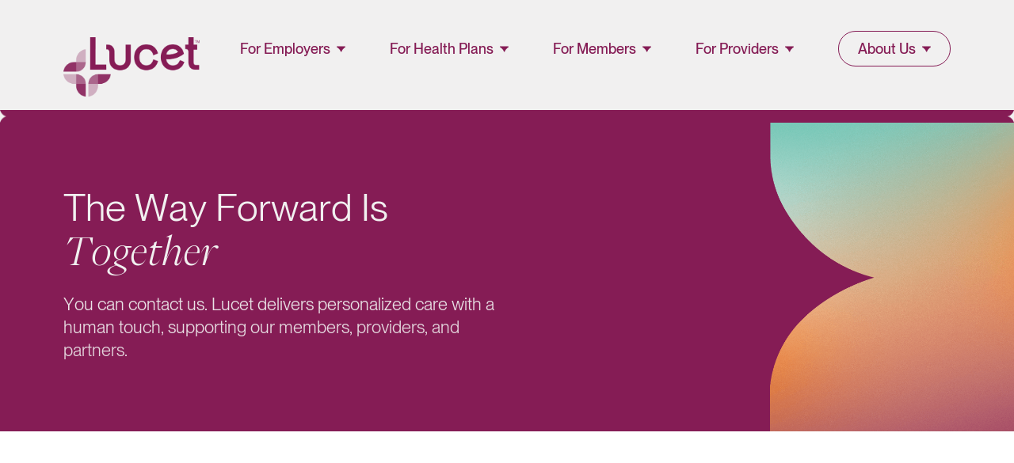

--- FILE ---
content_type: text/css
request_url: https://lucethealth.com/wp-content/themes/lucet-wp-theme/dist/css/tf_common_styles.f8c.css
body_size: 21884
content:
*,:after,:before{border:none;-webkit-box-sizing:border-box;box-sizing:border-box;margin:0;padding:0}html{overflow-y:scroll}body{-ms-scroll-chaining:none;background:#f1f0f0;color:#141e29;font-family:PP Neue Montreal,sans-serif;font-size:1.125rem;font-weight:400;line-height:1.5;overscroll-behavior:none}:focus{outline:0}@media (-ms-high-contrast:active),(-ms-high-contrast:none){main{display:block}}b,strong{font-weight:600}ol,ul{list-style:none}img{width:100%}fieldset{border:none}button,input[type=button],input[type=checkbox],input[type=color],input[type=date],input[type=datetime-local],input[type=email],input[type=file],input[type=month],input[type=number],input[type=password],input[type=radio],input[type=reset],input[type=search],input[type=search]::-webkit-search-cancel-button,input[type=submit],input[type=tel],input[type=text],input[type=time],input[type=url],input[type=week],select,textarea{-webkit-appearance:none;appearance:none}textarea{resize:vertical}button,input[type=button],input[type=reset],input[type=submit],select{background:transparent;cursor:pointer}select:-moz-focusring{color:transparent!important;text-shadow:0 0 0 #f1f0f0!important}input:-webkit-autofill,input:-webkit-autofill:focus,input:-webkit-autofill:hover,select:-webkit-autofill,select:-webkit-autofill:focus,select:-webkit-autofill:hover,textarea:-webkit-autofill,textarea:-webkit-autofill:focus,textarea:-webkit-autofill:hover{-webkit-text-fill-color:#141e29;border:0 solid #f1f0f0;-webkit-box-shadow:inset 0 0 0 1000px #fff;color:#141e29;-webkit-transition:background-color 5000s ease-in-out 0s;transition:background-color 5000s ease-in-out 0s}.f--container{margin:0 auto;max-width:1900px;padding-left:16px;padding-right:16px;width:90%}@media (max-width:580px){.f--container{max-width:95%;width:100%}}.f--container--fluid{padding:0;width:1900px}@media (max-width:2000px){.f--container--fluid{max-width:1900px}}.f--row{-webkit-box-flex:0;display:-webkit-box;display:-ms-flexbox;display:flex;-ms-flex:0 1 auto;flex:0 1 auto;-ms-flex-wrap:wrap;flex-wrap:wrap;margin-left:-16px;margin-right:-16px}.f--row--remove-gutter{margin-left:0;margin-right:0}.f--row--remove-gutter>[class*=f--col-],.f--row--remove-gutter>[class^=f--col]{padding-left:0;padding-right:0}.f--col-1{-ms-flex:0 0 8.33333%;flex:0 0 8.33333%;max-width:8.33333%}.f--col-1,.f--col-2{-webkit-box-flex:0;min-height:1px;padding-left:16px;padding-right:16px;position:relative;-webkit-transition:.1s;transition:.1s}.f--col-2{-ms-flex:0 0 16.66667%;flex:0 0 16.66667%;max-width:16.66667%}.f--col-3{-ms-flex:0 0 25%;flex:0 0 25%;max-width:25%}.f--col-3,.f--col-4{-webkit-box-flex:0;min-height:1px;padding-left:16px;padding-right:16px;position:relative;-webkit-transition:.1s;transition:.1s}.f--col-4{-ms-flex:0 0 33.33333%;flex:0 0 33.33333%;max-width:33.33333%}.f--col-5{-ms-flex:0 0 41.66667%;flex:0 0 41.66667%;max-width:41.66667%}.f--col-5,.f--col-6{-webkit-box-flex:0;min-height:1px;padding-left:16px;padding-right:16px;position:relative;-webkit-transition:.1s;transition:.1s}.f--col-6{-ms-flex:0 0 50%;flex:0 0 50%;max-width:50%}.f--col-7{-ms-flex:0 0 58.33333%;flex:0 0 58.33333%;max-width:58.33333%}.f--col-7,.f--col-8{-webkit-box-flex:0;min-height:1px;padding-left:16px;padding-right:16px;position:relative;-webkit-transition:.1s;transition:.1s}.f--col-8{-ms-flex:0 0 66.66667%;flex:0 0 66.66667%;max-width:66.66667%}.f--col-9{-ms-flex:0 0 75%;flex:0 0 75%;max-width:75%}.f--col-10,.f--col-9{-webkit-box-flex:0;min-height:1px;padding-left:16px;padding-right:16px;position:relative;-webkit-transition:.1s;transition:.1s}.f--col-10{-ms-flex:0 0 83.33333%;flex:0 0 83.33333%;max-width:83.33333%}.f--col-11{-ms-flex:0 0 91.66667%;flex:0 0 91.66667%;max-width:91.66667%}.f--col-11,.f--col-12{-webkit-box-flex:0;min-height:1px;padding-left:16px;padding-right:16px;position:relative;-webkit-transition:.1s;transition:.1s}.f--col-12{-ms-flex:0 0 100%;flex:0 0 100%;max-width:100%}@media (max-width:1700px){.f--col-desktop-1{-ms-flex:0 0 8.33333%;flex:0 0 8.33333%;max-width:8.33333%}.f--col-desktop-1,.f--col-desktop-2{-webkit-box-flex:0;-webkit-transition:.1s;transition:.1s}.f--col-desktop-2{-ms-flex:0 0 16.66667%;flex:0 0 16.66667%;max-width:16.66667%}.f--col-desktop-3{-ms-flex:0 0 25%;flex:0 0 25%;max-width:25%}.f--col-desktop-3,.f--col-desktop-4{-webkit-box-flex:0;-webkit-transition:.1s;transition:.1s}.f--col-desktop-4{-ms-flex:0 0 33.33333%;flex:0 0 33.33333%;max-width:33.33333%}.f--col-desktop-5{-ms-flex:0 0 41.66667%;flex:0 0 41.66667%;max-width:41.66667%}.f--col-desktop-5,.f--col-desktop-6{-webkit-box-flex:0;-webkit-transition:.1s;transition:.1s}.f--col-desktop-6{-ms-flex:0 0 50%;flex:0 0 50%;max-width:50%}.f--col-desktop-7{-ms-flex:0 0 58.33333%;flex:0 0 58.33333%;max-width:58.33333%}.f--col-desktop-7,.f--col-desktop-8{-webkit-box-flex:0;-webkit-transition:.1s;transition:.1s}.f--col-desktop-8{-ms-flex:0 0 66.66667%;flex:0 0 66.66667%;max-width:66.66667%}.f--col-desktop-9{-ms-flex:0 0 75%;flex:0 0 75%;max-width:75%}.f--col-desktop-10,.f--col-desktop-9{-webkit-box-flex:0;-webkit-transition:.1s;transition:.1s}.f--col-desktop-10{-ms-flex:0 0 83.33333%;flex:0 0 83.33333%;max-width:83.33333%}.f--col-desktop-11{-ms-flex:0 0 91.66667%;flex:0 0 91.66667%;max-width:91.66667%}.f--col-desktop-11,.f--col-desktop-12{-webkit-box-flex:0;-webkit-transition:.1s;transition:.1s}.f--col-desktop-12{-ms-flex:0 0 100%;flex:0 0 100%;max-width:100%}}@media (max-width:1570px){.f--col-laptop-1{-ms-flex:0 0 8.33333%;flex:0 0 8.33333%;max-width:8.33333%}.f--col-laptop-1,.f--col-laptop-2{-webkit-box-flex:0;-webkit-transition:.1s;transition:.1s}.f--col-laptop-2{-ms-flex:0 0 16.66667%;flex:0 0 16.66667%;max-width:16.66667%}.f--col-laptop-3{-ms-flex:0 0 25%;flex:0 0 25%;max-width:25%}.f--col-laptop-3,.f--col-laptop-4{-webkit-box-flex:0;-webkit-transition:.1s;transition:.1s}.f--col-laptop-4{-ms-flex:0 0 33.33333%;flex:0 0 33.33333%;max-width:33.33333%}.f--col-laptop-5{-ms-flex:0 0 41.66667%;flex:0 0 41.66667%;max-width:41.66667%}.f--col-laptop-5,.f--col-laptop-6{-webkit-box-flex:0;-webkit-transition:.1s;transition:.1s}.f--col-laptop-6{-ms-flex:0 0 50%;flex:0 0 50%;max-width:50%}.f--col-laptop-7{-ms-flex:0 0 58.33333%;flex:0 0 58.33333%;max-width:58.33333%}.f--col-laptop-7,.f--col-laptop-8{-webkit-box-flex:0;-webkit-transition:.1s;transition:.1s}.f--col-laptop-8{-ms-flex:0 0 66.66667%;flex:0 0 66.66667%;max-width:66.66667%}.f--col-laptop-9{-ms-flex:0 0 75%;flex:0 0 75%;max-width:75%}.f--col-laptop-10,.f--col-laptop-9{-webkit-box-flex:0;-webkit-transition:.1s;transition:.1s}.f--col-laptop-10{-ms-flex:0 0 83.33333%;flex:0 0 83.33333%;max-width:83.33333%}.f--col-laptop-11{-ms-flex:0 0 91.66667%;flex:0 0 91.66667%;max-width:91.66667%}.f--col-laptop-11,.f--col-laptop-12{-webkit-box-flex:0;-webkit-transition:.1s;transition:.1s}.f--col-laptop-12{-ms-flex:0 0 100%;flex:0 0 100%;max-width:100%}}@media (max-width:1300px){.f--col-tabletl-1{-ms-flex:0 0 8.33333%;flex:0 0 8.33333%;max-width:8.33333%}.f--col-tabletl-1,.f--col-tabletl-2{-webkit-box-flex:0;-webkit-transition:.1s;transition:.1s}.f--col-tabletl-2{-ms-flex:0 0 16.66667%;flex:0 0 16.66667%;max-width:16.66667%}.f--col-tabletl-3{-ms-flex:0 0 25%;flex:0 0 25%;max-width:25%}.f--col-tabletl-3,.f--col-tabletl-4{-webkit-box-flex:0;-webkit-transition:.1s;transition:.1s}.f--col-tabletl-4{-ms-flex:0 0 33.33333%;flex:0 0 33.33333%;max-width:33.33333%}.f--col-tabletl-5{-ms-flex:0 0 41.66667%;flex:0 0 41.66667%;max-width:41.66667%}.f--col-tabletl-5,.f--col-tabletl-6{-webkit-box-flex:0;-webkit-transition:.1s;transition:.1s}.f--col-tabletl-6{-ms-flex:0 0 50%;flex:0 0 50%;max-width:50%}.f--col-tabletl-7{-ms-flex:0 0 58.33333%;flex:0 0 58.33333%;max-width:58.33333%}.f--col-tabletl-7,.f--col-tabletl-8{-webkit-box-flex:0;-webkit-transition:.1s;transition:.1s}.f--col-tabletl-8{-ms-flex:0 0 66.66667%;flex:0 0 66.66667%;max-width:66.66667%}.f--col-tabletl-9{-ms-flex:0 0 75%;flex:0 0 75%;max-width:75%}.f--col-tabletl-10,.f--col-tabletl-9{-webkit-box-flex:0;-webkit-transition:.1s;transition:.1s}.f--col-tabletl-10{-ms-flex:0 0 83.33333%;flex:0 0 83.33333%;max-width:83.33333%}.f--col-tabletl-11{-ms-flex:0 0 91.66667%;flex:0 0 91.66667%;max-width:91.66667%}.f--col-tabletl-11,.f--col-tabletl-12{-webkit-box-flex:0;-webkit-transition:.1s;transition:.1s}.f--col-tabletl-12{-ms-flex:0 0 100%;flex:0 0 100%;max-width:100%}}@media (max-width:1024px){.f--col-tabletm-1{-ms-flex:0 0 8.33333%;flex:0 0 8.33333%;max-width:8.33333%}.f--col-tabletm-1,.f--col-tabletm-2{-webkit-box-flex:0;-webkit-transition:.1s;transition:.1s}.f--col-tabletm-2{-ms-flex:0 0 16.66667%;flex:0 0 16.66667%;max-width:16.66667%}.f--col-tabletm-3{-ms-flex:0 0 25%;flex:0 0 25%;max-width:25%}.f--col-tabletm-3,.f--col-tabletm-4{-webkit-box-flex:0;-webkit-transition:.1s;transition:.1s}.f--col-tabletm-4{-ms-flex:0 0 33.33333%;flex:0 0 33.33333%;max-width:33.33333%}.f--col-tabletm-5{-ms-flex:0 0 41.66667%;flex:0 0 41.66667%;max-width:41.66667%}.f--col-tabletm-5,.f--col-tabletm-6{-webkit-box-flex:0;-webkit-transition:.1s;transition:.1s}.f--col-tabletm-6{-ms-flex:0 0 50%;flex:0 0 50%;max-width:50%}.f--col-tabletm-7{-ms-flex:0 0 58.33333%;flex:0 0 58.33333%;max-width:58.33333%}.f--col-tabletm-7,.f--col-tabletm-8{-webkit-box-flex:0;-webkit-transition:.1s;transition:.1s}.f--col-tabletm-8{-ms-flex:0 0 66.66667%;flex:0 0 66.66667%;max-width:66.66667%}.f--col-tabletm-9{-ms-flex:0 0 75%;flex:0 0 75%;max-width:75%}.f--col-tabletm-10,.f--col-tabletm-9{-webkit-box-flex:0;-webkit-transition:.1s;transition:.1s}.f--col-tabletm-10{-ms-flex:0 0 83.33333%;flex:0 0 83.33333%;max-width:83.33333%}.f--col-tabletm-11{-ms-flex:0 0 91.66667%;flex:0 0 91.66667%;max-width:91.66667%}.f--col-tabletm-11,.f--col-tabletm-12{-webkit-box-flex:0;-webkit-transition:.1s;transition:.1s}.f--col-tabletm-12{-ms-flex:0 0 100%;flex:0 0 100%;max-width:100%}}@media (max-width:810px){.f--col-tablets-1{-ms-flex:0 0 8.33333%;flex:0 0 8.33333%;max-width:8.33333%}.f--col-tablets-1,.f--col-tablets-2{-webkit-box-flex:0;-webkit-transition:.1s;transition:.1s}.f--col-tablets-2{-ms-flex:0 0 16.66667%;flex:0 0 16.66667%;max-width:16.66667%}.f--col-tablets-3{-ms-flex:0 0 25%;flex:0 0 25%;max-width:25%}.f--col-tablets-3,.f--col-tablets-4{-webkit-box-flex:0;-webkit-transition:.1s;transition:.1s}.f--col-tablets-4{-ms-flex:0 0 33.33333%;flex:0 0 33.33333%;max-width:33.33333%}.f--col-tablets-5{-ms-flex:0 0 41.66667%;flex:0 0 41.66667%;max-width:41.66667%}.f--col-tablets-5,.f--col-tablets-6{-webkit-box-flex:0;-webkit-transition:.1s;transition:.1s}.f--col-tablets-6{-ms-flex:0 0 50%;flex:0 0 50%;max-width:50%}.f--col-tablets-7{-ms-flex:0 0 58.33333%;flex:0 0 58.33333%;max-width:58.33333%}.f--col-tablets-7,.f--col-tablets-8{-webkit-box-flex:0;-webkit-transition:.1s;transition:.1s}.f--col-tablets-8{-ms-flex:0 0 66.66667%;flex:0 0 66.66667%;max-width:66.66667%}.f--col-tablets-9{-ms-flex:0 0 75%;flex:0 0 75%;max-width:75%}.f--col-tablets-10,.f--col-tablets-9{-webkit-box-flex:0;-webkit-transition:.1s;transition:.1s}.f--col-tablets-10{-ms-flex:0 0 83.33333%;flex:0 0 83.33333%;max-width:83.33333%}.f--col-tablets-11{-ms-flex:0 0 91.66667%;flex:0 0 91.66667%;max-width:91.66667%}.f--col-tablets-11,.f--col-tablets-12{-webkit-box-flex:0;-webkit-transition:.1s;transition:.1s}.f--col-tablets-12{-ms-flex:0 0 100%;flex:0 0 100%;max-width:100%}}@media (max-width:580px){.f--col-mobile-1{-ms-flex:0 0 8.33333%;flex:0 0 8.33333%;max-width:8.33333%}.f--col-mobile-1,.f--col-mobile-2{-webkit-box-flex:0;-webkit-transition:.1s;transition:.1s}.f--col-mobile-2{-ms-flex:0 0 16.66667%;flex:0 0 16.66667%;max-width:16.66667%}.f--col-mobile-3{-ms-flex:0 0 25%;flex:0 0 25%;max-width:25%}.f--col-mobile-3,.f--col-mobile-4{-webkit-box-flex:0;-webkit-transition:.1s;transition:.1s}.f--col-mobile-4{-ms-flex:0 0 33.33333%;flex:0 0 33.33333%;max-width:33.33333%}.f--col-mobile-5{-ms-flex:0 0 41.66667%;flex:0 0 41.66667%;max-width:41.66667%}.f--col-mobile-5,.f--col-mobile-6{-webkit-box-flex:0;-webkit-transition:.1s;transition:.1s}.f--col-mobile-6{-ms-flex:0 0 50%;flex:0 0 50%;max-width:50%}.f--col-mobile-7{-ms-flex:0 0 58.33333%;flex:0 0 58.33333%;max-width:58.33333%}.f--col-mobile-7,.f--col-mobile-8{-webkit-box-flex:0;-webkit-transition:.1s;transition:.1s}.f--col-mobile-8{-ms-flex:0 0 66.66667%;flex:0 0 66.66667%;max-width:66.66667%}.f--col-mobile-9{-ms-flex:0 0 75%;flex:0 0 75%;max-width:75%}.f--col-mobile-10,.f--col-mobile-9{-webkit-box-flex:0;-webkit-transition:.1s;transition:.1s}.f--col-mobile-10{-ms-flex:0 0 83.33333%;flex:0 0 83.33333%;max-width:83.33333%}.f--col-mobile-11{-ms-flex:0 0 91.66667%;flex:0 0 91.66667%;max-width:91.66667%}.f--col-mobile-11,.f--col-mobile-12{-webkit-box-flex:0;-webkit-transition:.1s;transition:.1s}.f--col-mobile-12{-ms-flex:0 0 100%;flex:0 0 100%;max-width:100%}}.f--offset-0{margin-left:0}.f--offset-0,.f--offset-1{-webkit-transition:.1s;transition:.1s}.f--offset-1{margin-left:8.33333%}.f--offset-2{margin-left:16.66667%}.f--offset-2,.f--offset-3{-webkit-transition:.1s;transition:.1s}.f--offset-3{margin-left:25%}.f--offset-4{margin-left:33.33333%}.f--offset-4,.f--offset-5{-webkit-transition:.1s;transition:.1s}.f--offset-5{margin-left:41.66667%}.f--offset-6{margin-left:50%}.f--offset-6,.f--offset-7{-webkit-transition:.1s;transition:.1s}.f--offset-7{margin-left:58.33333%}.f--offset-8{margin-left:66.66667%}.f--offset-8,.f--offset-9{-webkit-transition:.1s;transition:.1s}.f--offset-9{margin-left:75%}.f--offset-10{margin-left:83.33333%}.f--offset-10,.f--offset-11{-webkit-transition:.1s;transition:.1s}.f--offset-11{margin-left:91.66667%}.f--offset-12{margin-left:100%;-webkit-transition:.1s;transition:.1s}@media (max-width:1700px){.f--offset-desktop-0{margin-left:0;-webkit-transition:.1s;transition:.1s}.f--offset-desktop-1{margin-left:8.33333%;-webkit-transition:.1s;transition:.1s}.f--offset-desktop-2{margin-left:16.66667%;-webkit-transition:.1s;transition:.1s}.f--offset-desktop-3{margin-left:25%;-webkit-transition:.1s;transition:.1s}.f--offset-desktop-4{margin-left:33.33333%;-webkit-transition:.1s;transition:.1s}.f--offset-desktop-5{margin-left:41.66667%;-webkit-transition:.1s;transition:.1s}.f--offset-desktop-6{margin-left:50%;-webkit-transition:.1s;transition:.1s}.f--offset-desktop-7{margin-left:58.33333%;-webkit-transition:.1s;transition:.1s}.f--offset-desktop-8{margin-left:66.66667%;-webkit-transition:.1s;transition:.1s}.f--offset-desktop-9{margin-left:75%;-webkit-transition:.1s;transition:.1s}.f--offset-desktop-10{margin-left:83.33333%;-webkit-transition:.1s;transition:.1s}.f--offset-desktop-11{margin-left:91.66667%;-webkit-transition:.1s;transition:.1s}.f--offset-desktop-12{margin-left:100%;-webkit-transition:.1s;transition:.1s}}@media (max-width:1570px){.f--offset-laptop-0{margin-left:0;-webkit-transition:.1s;transition:.1s}.f--offset-laptop-1{margin-left:8.33333%;-webkit-transition:.1s;transition:.1s}.f--offset-laptop-2{margin-left:16.66667%;-webkit-transition:.1s;transition:.1s}.f--offset-laptop-3{margin-left:25%;-webkit-transition:.1s;transition:.1s}.f--offset-laptop-4{margin-left:33.33333%;-webkit-transition:.1s;transition:.1s}.f--offset-laptop-5{margin-left:41.66667%;-webkit-transition:.1s;transition:.1s}.f--offset-laptop-6{margin-left:50%;-webkit-transition:.1s;transition:.1s}.f--offset-laptop-7{margin-left:58.33333%;-webkit-transition:.1s;transition:.1s}.f--offset-laptop-8{margin-left:66.66667%;-webkit-transition:.1s;transition:.1s}.f--offset-laptop-9{margin-left:75%;-webkit-transition:.1s;transition:.1s}.f--offset-laptop-10{margin-left:83.33333%;-webkit-transition:.1s;transition:.1s}.f--offset-laptop-11{margin-left:91.66667%;-webkit-transition:.1s;transition:.1s}.f--offset-laptop-12{margin-left:100%;-webkit-transition:.1s;transition:.1s}}@media (max-width:1300px){.f--offset-tabletl-0{margin-left:0;-webkit-transition:.1s;transition:.1s}.f--offset-tabletl-1{margin-left:8.33333%;-webkit-transition:.1s;transition:.1s}.f--offset-tabletl-2{margin-left:16.66667%;-webkit-transition:.1s;transition:.1s}.f--offset-tabletl-3{margin-left:25%;-webkit-transition:.1s;transition:.1s}.f--offset-tabletl-4{margin-left:33.33333%;-webkit-transition:.1s;transition:.1s}.f--offset-tabletl-5{margin-left:41.66667%;-webkit-transition:.1s;transition:.1s}.f--offset-tabletl-6{margin-left:50%;-webkit-transition:.1s;transition:.1s}.f--offset-tabletl-7{margin-left:58.33333%;-webkit-transition:.1s;transition:.1s}.f--offset-tabletl-8{margin-left:66.66667%;-webkit-transition:.1s;transition:.1s}.f--offset-tabletl-9{margin-left:75%;-webkit-transition:.1s;transition:.1s}.f--offset-tabletl-10{margin-left:83.33333%;-webkit-transition:.1s;transition:.1s}.f--offset-tabletl-11{margin-left:91.66667%;-webkit-transition:.1s;transition:.1s}.f--offset-tabletl-12{margin-left:100%;-webkit-transition:.1s;transition:.1s}}@media (max-width:1024px){.f--offset-tabletm-0{margin-left:0;-webkit-transition:.1s;transition:.1s}.f--offset-tabletm-1{margin-left:8.33333%;-webkit-transition:.1s;transition:.1s}.f--offset-tabletm-2{margin-left:16.66667%;-webkit-transition:.1s;transition:.1s}.f--offset-tabletm-3{margin-left:25%;-webkit-transition:.1s;transition:.1s}.f--offset-tabletm-4{margin-left:33.33333%;-webkit-transition:.1s;transition:.1s}.f--offset-tabletm-5{margin-left:41.66667%;-webkit-transition:.1s;transition:.1s}.f--offset-tabletm-6{margin-left:50%;-webkit-transition:.1s;transition:.1s}.f--offset-tabletm-7{margin-left:58.33333%;-webkit-transition:.1s;transition:.1s}.f--offset-tabletm-8{margin-left:66.66667%;-webkit-transition:.1s;transition:.1s}.f--offset-tabletm-9{margin-left:75%;-webkit-transition:.1s;transition:.1s}.f--offset-tabletm-10{margin-left:83.33333%;-webkit-transition:.1s;transition:.1s}.f--offset-tabletm-11{margin-left:91.66667%;-webkit-transition:.1s;transition:.1s}.f--offset-tabletm-12{margin-left:100%;-webkit-transition:.1s;transition:.1s}}@media (max-width:810px){.f--offset-tablets-0{margin-left:0;-webkit-transition:.1s;transition:.1s}.f--offset-tablets-1{margin-left:8.33333%;-webkit-transition:.1s;transition:.1s}.f--offset-tablets-2{margin-left:16.66667%;-webkit-transition:.1s;transition:.1s}.f--offset-tablets-3{margin-left:25%;-webkit-transition:.1s;transition:.1s}.f--offset-tablets-4{margin-left:33.33333%;-webkit-transition:.1s;transition:.1s}.f--offset-tablets-5{margin-left:41.66667%;-webkit-transition:.1s;transition:.1s}.f--offset-tablets-6{margin-left:50%;-webkit-transition:.1s;transition:.1s}.f--offset-tablets-7{margin-left:58.33333%;-webkit-transition:.1s;transition:.1s}.f--offset-tablets-8{margin-left:66.66667%;-webkit-transition:.1s;transition:.1s}.f--offset-tablets-9{margin-left:75%;-webkit-transition:.1s;transition:.1s}.f--offset-tablets-10{margin-left:83.33333%;-webkit-transition:.1s;transition:.1s}.f--offset-tablets-11{margin-left:91.66667%;-webkit-transition:.1s;transition:.1s}.f--offset-tablets-12{margin-left:100%;-webkit-transition:.1s;transition:.1s}}@media (max-width:580px){.f--offset-mobile-0{margin-left:0;-webkit-transition:.1s;transition:.1s}.f--offset-mobile-1{margin-left:8.33333%;-webkit-transition:.1s;transition:.1s}.f--offset-mobile-2{margin-left:16.66667%;-webkit-transition:.1s;transition:.1s}.f--offset-mobile-3{margin-left:25%;-webkit-transition:.1s;transition:.1s}.f--offset-mobile-4{margin-left:33.33333%;-webkit-transition:.1s;transition:.1s}.f--offset-mobile-5{margin-left:41.66667%;-webkit-transition:.1s;transition:.1s}.f--offset-mobile-6{margin-left:50%;-webkit-transition:.1s;transition:.1s}.f--offset-mobile-7{margin-left:58.33333%;-webkit-transition:.1s;transition:.1s}.f--offset-mobile-8{margin-left:66.66667%;-webkit-transition:.1s;transition:.1s}.f--offset-mobile-9{margin-left:75%;-webkit-transition:.1s;transition:.1s}.f--offset-mobile-10{margin-left:83.33333%;-webkit-transition:.1s;transition:.1s}.f--offset-mobile-11{margin-left:91.66667%;-webkit-transition:.1s;transition:.1s}.f--offset-mobile-12{margin-left:100%;-webkit-transition:.1s;transition:.1s}}.f--order-0{-webkit-box-ordinal-group:1;-ms-flex-order:0;order:0}.f--order-1{-webkit-box-ordinal-group:2;-ms-flex-order:1;order:1}.f--order-2{-webkit-box-ordinal-group:3;-ms-flex-order:2;order:2}.f--order-3{-webkit-box-ordinal-group:4;-ms-flex-order:3;order:3}.f--order-4{-webkit-box-ordinal-group:5;-ms-flex-order:4;order:4}.f--order-5{-webkit-box-ordinal-group:6;-ms-flex-order:5;order:5}.f--order-6{-webkit-box-ordinal-group:7;-ms-flex-order:6;order:6}.f--order-7{-webkit-box-ordinal-group:8;-ms-flex-order:7;order:7}.f--order-8{-webkit-box-ordinal-group:9;-ms-flex-order:8;order:8}.f--order-9{-webkit-box-ordinal-group:10;-ms-flex-order:9;order:9}.f--order-10{-webkit-box-ordinal-group:11;-ms-flex-order:10;order:10}.f--order-11{-webkit-box-ordinal-group:12;-ms-flex-order:11;order:11}.f--order-12{-webkit-box-ordinal-group:13;-ms-flex-order:12;order:12}.f--order-first{-webkit-box-ordinal-group:0;-ms-flex-order:-1;order:-1}@media (max-width:1700px){.f--order-desktop-0{-webkit-box-ordinal-group:1;-ms-flex-order:0;order:0}.f--order-desktop-1{-webkit-box-ordinal-group:2;-ms-flex-order:1;order:1}.f--order-desktop-2{-webkit-box-ordinal-group:3;-ms-flex-order:2;order:2}.f--order-desktop-3{-webkit-box-ordinal-group:4;-ms-flex-order:3;order:3}.f--order-desktop-4{-webkit-box-ordinal-group:5;-ms-flex-order:4;order:4}.f--order-desktop-5{-webkit-box-ordinal-group:6;-ms-flex-order:5;order:5}.f--order-desktop-6{-webkit-box-ordinal-group:7;-ms-flex-order:6;order:6}.f--order-desktop-7{-webkit-box-ordinal-group:8;-ms-flex-order:7;order:7}.f--order-desktop-8{-webkit-box-ordinal-group:9;-ms-flex-order:8;order:8}.f--order-desktop-9{-webkit-box-ordinal-group:10;-ms-flex-order:9;order:9}.f--order-desktop-10{-webkit-box-ordinal-group:11;-ms-flex-order:10;order:10}.f--order-desktop-11{-webkit-box-ordinal-group:12;-ms-flex-order:11;order:11}.f--order-desktop-12{-webkit-box-ordinal-group:13;-ms-flex-order:12;order:12}.f--order-desktop-first{-webkit-box-ordinal-group:0;-ms-flex-order:-1;order:-1}}@media (max-width:1570px){.f--order-laptop-0{-webkit-box-ordinal-group:1;-ms-flex-order:0;order:0}.f--order-laptop-1{-webkit-box-ordinal-group:2;-ms-flex-order:1;order:1}.f--order-laptop-2{-webkit-box-ordinal-group:3;-ms-flex-order:2;order:2}.f--order-laptop-3{-webkit-box-ordinal-group:4;-ms-flex-order:3;order:3}.f--order-laptop-4{-webkit-box-ordinal-group:5;-ms-flex-order:4;order:4}.f--order-laptop-5{-webkit-box-ordinal-group:6;-ms-flex-order:5;order:5}.f--order-laptop-6{-webkit-box-ordinal-group:7;-ms-flex-order:6;order:6}.f--order-laptop-7{-webkit-box-ordinal-group:8;-ms-flex-order:7;order:7}.f--order-laptop-8{-webkit-box-ordinal-group:9;-ms-flex-order:8;order:8}.f--order-laptop-9{-webkit-box-ordinal-group:10;-ms-flex-order:9;order:9}.f--order-laptop-10{-webkit-box-ordinal-group:11;-ms-flex-order:10;order:10}.f--order-laptop-11{-webkit-box-ordinal-group:12;-ms-flex-order:11;order:11}.f--order-laptop-12{-webkit-box-ordinal-group:13;-ms-flex-order:12;order:12}.f--order-laptop-first{-webkit-box-ordinal-group:0;-ms-flex-order:-1;order:-1}}@media (max-width:1300px){.f--order-tabletl-0{-webkit-box-ordinal-group:1;-ms-flex-order:0;order:0}.f--order-tabletl-1{-webkit-box-ordinal-group:2;-ms-flex-order:1;order:1}.f--order-tabletl-2{-webkit-box-ordinal-group:3;-ms-flex-order:2;order:2}.f--order-tabletl-3{-webkit-box-ordinal-group:4;-ms-flex-order:3;order:3}.f--order-tabletl-4{-webkit-box-ordinal-group:5;-ms-flex-order:4;order:4}.f--order-tabletl-5{-webkit-box-ordinal-group:6;-ms-flex-order:5;order:5}.f--order-tabletl-6{-webkit-box-ordinal-group:7;-ms-flex-order:6;order:6}.f--order-tabletl-7{-webkit-box-ordinal-group:8;-ms-flex-order:7;order:7}.f--order-tabletl-8{-webkit-box-ordinal-group:9;-ms-flex-order:8;order:8}.f--order-tabletl-9{-webkit-box-ordinal-group:10;-ms-flex-order:9;order:9}.f--order-tabletl-10{-webkit-box-ordinal-group:11;-ms-flex-order:10;order:10}.f--order-tabletl-11{-webkit-box-ordinal-group:12;-ms-flex-order:11;order:11}.f--order-tabletl-12{-webkit-box-ordinal-group:13;-ms-flex-order:12;order:12}.f--order-tabletl-first{-webkit-box-ordinal-group:0;-ms-flex-order:-1;order:-1}}@media (max-width:1024px){.f--order-tabletm-0{-webkit-box-ordinal-group:1;-ms-flex-order:0;order:0}.f--order-tabletm-1{-webkit-box-ordinal-group:2;-ms-flex-order:1;order:1}.f--order-tabletm-2{-webkit-box-ordinal-group:3;-ms-flex-order:2;order:2}.f--order-tabletm-3{-webkit-box-ordinal-group:4;-ms-flex-order:3;order:3}.f--order-tabletm-4{-webkit-box-ordinal-group:5;-ms-flex-order:4;order:4}.f--order-tabletm-5{-webkit-box-ordinal-group:6;-ms-flex-order:5;order:5}.f--order-tabletm-6{-webkit-box-ordinal-group:7;-ms-flex-order:6;order:6}.f--order-tabletm-7{-webkit-box-ordinal-group:8;-ms-flex-order:7;order:7}.f--order-tabletm-8{-webkit-box-ordinal-group:9;-ms-flex-order:8;order:8}.f--order-tabletm-9{-webkit-box-ordinal-group:10;-ms-flex-order:9;order:9}.f--order-tabletm-10{-webkit-box-ordinal-group:11;-ms-flex-order:10;order:10}.f--order-tabletm-11{-webkit-box-ordinal-group:12;-ms-flex-order:11;order:11}.f--order-tabletm-12{-webkit-box-ordinal-group:13;-ms-flex-order:12;order:12}.f--order-tabletm-first{-webkit-box-ordinal-group:0;-ms-flex-order:-1;order:-1}}@media (max-width:810px){.f--order-tablets-0{-webkit-box-ordinal-group:1;-ms-flex-order:0;order:0}.f--order-tablets-1{-webkit-box-ordinal-group:2;-ms-flex-order:1;order:1}.f--order-tablets-2{-webkit-box-ordinal-group:3;-ms-flex-order:2;order:2}.f--order-tablets-3{-webkit-box-ordinal-group:4;-ms-flex-order:3;order:3}.f--order-tablets-4{-webkit-box-ordinal-group:5;-ms-flex-order:4;order:4}.f--order-tablets-5{-webkit-box-ordinal-group:6;-ms-flex-order:5;order:5}.f--order-tablets-6{-webkit-box-ordinal-group:7;-ms-flex-order:6;order:6}.f--order-tablets-7{-webkit-box-ordinal-group:8;-ms-flex-order:7;order:7}.f--order-tablets-8{-webkit-box-ordinal-group:9;-ms-flex-order:8;order:8}.f--order-tablets-9{-webkit-box-ordinal-group:10;-ms-flex-order:9;order:9}.f--order-tablets-10{-webkit-box-ordinal-group:11;-ms-flex-order:10;order:10}.f--order-tablets-11{-webkit-box-ordinal-group:12;-ms-flex-order:11;order:11}.f--order-tablets-12{-webkit-box-ordinal-group:13;-ms-flex-order:12;order:12}.f--order-tablets-first{-webkit-box-ordinal-group:0;-ms-flex-order:-1;order:-1}}@media (max-width:580px){.f--order-mobile-0{-webkit-box-ordinal-group:1;-ms-flex-order:0;order:0}.f--order-mobile-1{-webkit-box-ordinal-group:2;-ms-flex-order:1;order:1}.f--order-mobile-2{-webkit-box-ordinal-group:3;-ms-flex-order:2;order:2}.f--order-mobile-3{-webkit-box-ordinal-group:4;-ms-flex-order:3;order:3}.f--order-mobile-4{-webkit-box-ordinal-group:5;-ms-flex-order:4;order:4}.f--order-mobile-5{-webkit-box-ordinal-group:6;-ms-flex-order:5;order:5}.f--order-mobile-6{-webkit-box-ordinal-group:7;-ms-flex-order:6;order:6}.f--order-mobile-7{-webkit-box-ordinal-group:8;-ms-flex-order:7;order:7}.f--order-mobile-8{-webkit-box-ordinal-group:9;-ms-flex-order:8;order:8}.f--order-mobile-9{-webkit-box-ordinal-group:10;-ms-flex-order:9;order:9}.f--order-mobile-10{-webkit-box-ordinal-group:11;-ms-flex-order:10;order:10}.f--order-mobile-11{-webkit-box-ordinal-group:12;-ms-flex-order:11;order:11}.f--order-mobile-12{-webkit-box-ordinal-group:13;-ms-flex-order:12;order:12}.f--order-mobile-first{-webkit-box-ordinal-group:0;-ms-flex-order:-1;order:-1}}.f--color-a{color:#851c55}.f--color-b{color:#f1f0f0}.f--color-c{color:#141e29}.f--color-d{color:#f58220}.f--color-e{color:#c7d8ec}.f--color-f{color:#6fc7b6}.f--color-g{color:#fff}.f--color-h{color:#e9dde1}.f--color-i{color:#d02853}.f--font-a{font-family:PP Neue Montreal,sans-serif;font-size:3.75rem;font-weight:400;line-height:1.13}@media (max-width:1300px){.f--font-a{font-size:3rem;line-height:1.16}}@media (max-width:1024px){.f--font-a{font-size:2.3rem;line-height:1.16}}@media (max-width:810px){.f--font-a{font-size:3rem;line-height:1.16}}.f--font-b{font-family:Eiko,serif;font-size:3.75rem;font-style:italic;font-weight:300;line-height:1.13}@media (max-width:1300px){.f--font-b{font-size:3rem;line-height:1.16}}@media (max-width:1024px){.f--font-b{font-size:2.3rem;line-height:1.16}}@media (max-width:810px){.f--font-b{font-size:3rem;line-height:1.16}}.f--font-c{font-family:PP Neue Montreal,sans-serif;font-size:2.125rem;font-weight:400;line-height:1.29}@media (max-width:1024px){.f--font-c{font-size:1.75rem;line-height:1.5}}.f--font-d{font-family:PP Neue Montreal,sans-serif;font-size:1.375rem;font-weight:400;line-height:1.36}.f--font-e{font-size:1.125rem}.f--font-e,.f--font-f{font-family:PP Neue Montreal,sans-serif;font-weight:400;line-height:1.5}.f--font-f{font-size:.875rem}@font-face{font-display:swap;font-family:Eiko;font-style:italic;font-weight:300;src:url(./fonts/PPEiko-LightItalic.eot);src:url(./fonts/PPEiko-LightItalic.eot?#iefix) format("embedded-opentype"),url(./fonts/PPEiko-LightItalic.woff) format("woff"),url(./fonts/PPEiko-LightItalic.ttf) format("truetype"),url(./fonts/PPEiko-LightItalic.svg#PPEiko-LightItalic) format("svg")}@font-face{font-display:swap;font-family:Eiko;font-style:italic;font-weight:100;src:url(./fonts/PPEiko-ThinItalic.eot);src:url(./fonts/PPEiko-ThinItalic.eot?#iefix) format("embedded-opentype"),url(./fonts/PPEiko-ThinItalic.woff) format("woff"),url(./fonts/PPEiko-ThinItalic.ttf) format("truetype"),url(./fonts/PPEiko-ThinItalic.svg#PPEiko-ThinItalic) format("svg")}@font-face{font-display:swap;font-family:PP Neue Montreal;font-style:normal;font-weight:400;src:url(./fonts/PPNeueMontreal-Book.eot);src:url(./fonts/PPNeueMontreal-Book.eot?#iefix) format("embedded-opentype"),url(./fonts/PPNeueMontreal-Book.woff) format("woff"),url(./fonts/PPNeueMontreal-Book.ttf) format("truetype"),url(./fonts/PPNeueMontreal-Book.svg#PPNeueMontreal-Book) format("svg")}@font-face{font-display:swap;font-family:PP Neue Montreal;font-style:normal;font-weight:300;src:url(./fonts/PPNeueMontreal-Light.eot);src:url(./fonts/PPNeueMontreal-Light.eot?#iefix) format("embedded-opentype"),url(./fonts/PPNeueMontreal-Light.woff) format("woff"),url(./fonts/PPNeueMontreal-Light.ttf) format("truetype"),url(./fonts/PPNeueMontreal-Light.svg#PPNeueMontreal-Light) format("svg")}@font-face{font-display:swap;font-family:PP Neue Montreal;font-style:normal;font-weight:500;src:url(./fonts/PPNeueMontreal-Medium.eot);src:url(./fonts/PPNeueMontreal-Medium.eot?#iefix) format("embedded-opentype"),url(./fonts/PPNeueMontreal-Medium.woff) format("woff"),url(./fonts/PPNeueMontreal-Medium.ttf) format("truetype"),url(./fonts/PPNeueMontreal-Medium.svg#PPNeueMontreal-Medium) format("svg")}.f--ar{display:block;height:auto;-o-object-fit:cover;object-fit:cover;width:100%}.f--p-0{padding:0}.f--p-4{padding:4px}.f--p-8{padding:8px}.f--p-16{padding:16px}.f--p-24{padding:24px}.f--p-32{padding:32px}.f--p-40{padding:40px}.f--p-48{padding:48px}.f--p-56{padding:56px}.f--p-64{padding:64px}.f--p-72{padding:72px}.f--p-80{padding:80px}.f--p-88{padding:88px}.f--p-96{padding:96px}.f--p-104{padding:104px}.f--p-112{padding:112px}.f--p-120{padding:120px}.f--p-128{padding:128px}.f--p-136{padding:136px}.f--p-144{padding:144px}.f--p-152{padding:152px}.f--p-160{padding:160px}.f--pt-0{padding-top:0}.f--pt-4{padding-top:4px}.f--pt-8{padding-top:8px}.f--pt-16{padding-top:16px}.f--pt-24{padding-top:24px}.f--pt-32{padding-top:32px}.f--pt-40{padding-top:40px}.f--pt-48{padding-top:48px}.f--pt-56{padding-top:56px}.f--pt-64{padding-top:64px}.f--pt-72{padding-top:72px}.f--pt-80{padding-top:80px}.f--pt-88{padding-top:88px}.f--pt-96{padding-top:96px}.f--pt-104{padding-top:104px}.f--pt-112{padding-top:112px}.f--pt-120{padding-top:120px}.f--pt-128{padding-top:128px}.f--pt-136{padding-top:136px}.f--pt-144{padding-top:144px}.f--pt-152{padding-top:152px}.f--pt-160{padding-top:160px}.f--pr-0{padding-right:0}.f--pr-4{padding-right:4px}.f--pr-8{padding-right:8px}.f--pr-16{padding-right:16px}.f--pr-24{padding-right:24px}.f--pr-32{padding-right:32px}.f--pr-40{padding-right:40px}.f--pr-48{padding-right:48px}.f--pr-56{padding-right:56px}.f--pr-64{padding-right:64px}.f--pr-72{padding-right:72px}.f--pr-80{padding-right:80px}.f--pr-88{padding-right:88px}.f--pr-96{padding-right:96px}.f--pr-104{padding-right:104px}.f--pr-112{padding-right:112px}.f--pr-120{padding-right:120px}.f--pr-128{padding-right:128px}.f--pr-136{padding-right:136px}.f--pr-144{padding-right:144px}.f--pr-152{padding-right:152px}.f--pr-160{padding-right:160px}.f--pb-0{padding-bottom:0}.f--pb-4{padding-bottom:4px}.f--pb-8{padding-bottom:8px}.f--pb-16{padding-bottom:16px}.f--pb-24{padding-bottom:24px}.f--pb-32{padding-bottom:32px}.f--pb-40{padding-bottom:40px}.f--pb-48{padding-bottom:48px}.f--pb-56{padding-bottom:56px}.f--pb-64{padding-bottom:64px}.f--pb-72{padding-bottom:72px}.f--pb-80{padding-bottom:80px}.f--pb-88{padding-bottom:88px}.f--pb-96{padding-bottom:96px}.f--pb-104{padding-bottom:104px}.f--pb-112{padding-bottom:112px}.f--pb-120{padding-bottom:120px}.f--pb-128{padding-bottom:128px}.f--pb-136{padding-bottom:136px}.f--pb-144{padding-bottom:144px}.f--pb-152{padding-bottom:152px}.f--pb-160{padding-bottom:160px}.f--pl-0{padding-left:0}.f--pl-4{padding-left:4px}.f--pl-8{padding-left:8px}.f--pl-16{padding-left:16px}.f--pl-24{padding-left:24px}.f--pl-32{padding-left:32px}.f--pl-40{padding-left:40px}.f--pl-48{padding-left:48px}.f--pl-56{padding-left:56px}.f--pl-64{padding-left:64px}.f--pl-72{padding-left:72px}.f--pl-80{padding-left:80px}.f--pl-88{padding-left:88px}.f--pl-96{padding-left:96px}.f--pl-104{padding-left:104px}.f--pl-112{padding-left:112px}.f--pl-120{padding-left:120px}.f--pl-128{padding-left:128px}.f--pl-136{padding-left:136px}.f--pl-144{padding-left:144px}.f--pl-152{padding-left:152px}.f--pl-160{padding-left:160px}.f--m-0{margin:0}.f--m-4{margin:4px}.f--m-8{margin:8px}.f--m-16{margin:16px}.f--m-24{margin:24px}.f--m-32{margin:32px}.f--m-40{margin:40px}.f--m-48{margin:48px}.f--m-56{margin:56px}.f--m-64{margin:64px}.f--m-72{margin:72px}.f--m-80{margin:80px}.f--m-88{margin:88px}.f--m-96{margin:96px}.f--m-104{margin:104px}.f--m-112{margin:112px}.f--m-120{margin:120px}.f--m-128{margin:128px}.f--m-136{margin:136px}.f--m-144{margin:144px}.f--m-152{margin:152px}.f--m-160{margin:160px}.f--mt-0{margin-top:0}.f--mt-4{margin-top:4px}.f--mt-8{margin-top:8px}.f--mt-16{margin-top:16px}.f--mt-24{margin-top:24px}.f--mt-32{margin-top:32px}.f--mt-40{margin-top:40px}.f--mt-48{margin-top:48px}.f--mt-56{margin-top:56px}.f--mt-64{margin-top:64px}.f--mt-72{margin-top:72px}.f--mt-80{margin-top:80px}.f--mt-88{margin-top:88px}.f--mt-96{margin-top:96px}.f--mt-104{margin-top:104px}.f--mt-112{margin-top:112px}.f--mt-120{margin-top:120px}.f--mt-128{margin-top:128px}.f--mt-136{margin-top:136px}.f--mt-144{margin-top:144px}.f--mt-152{margin-top:152px}.f--mt-160{margin-top:160px}.f--mr-0{margin-right:0}.f--mr-4{margin-right:4px}.f--mr-8{margin-right:8px}.f--mr-16{margin-right:16px}.f--mr-24{margin-right:24px}.f--mr-32{margin-right:32px}.f--mr-40{margin-right:40px}.f--mr-48{margin-right:48px}.f--mr-56{margin-right:56px}.f--mr-64{margin-right:64px}.f--mr-72{margin-right:72px}.f--mr-80{margin-right:80px}.f--mr-88{margin-right:88px}.f--mr-96{margin-right:96px}.f--mr-104{margin-right:104px}.f--mr-112{margin-right:112px}.f--mr-120{margin-right:120px}.f--mr-128{margin-right:128px}.f--mr-136{margin-right:136px}.f--mr-144{margin-right:144px}.f--mr-152{margin-right:152px}.f--mr-160{margin-right:160px}.f--mb-0{margin-bottom:0}.f--mb-4{margin-bottom:4px}.f--mb-8{margin-bottom:8px}.f--mb-16{margin-bottom:16px}.f--mb-24{margin-bottom:24px}.f--mb-32{margin-bottom:32px}.f--mb-40{margin-bottom:40px}.f--mb-48{margin-bottom:48px}.f--mb-56{margin-bottom:56px}.f--mb-64{margin-bottom:64px}.f--mb-72{margin-bottom:72px}.f--mb-80{margin-bottom:80px}.f--mb-88{margin-bottom:88px}.f--mb-96{margin-bottom:96px}.f--mb-104{margin-bottom:104px}.f--mb-112{margin-bottom:112px}.f--mb-120{margin-bottom:120px}.f--mb-128{margin-bottom:128px}.f--mb-136{margin-bottom:136px}.f--mb-144{margin-bottom:144px}.f--mb-152{margin-bottom:152px}.f--mb-160{margin-bottom:160px}.f--ml-0{margin-left:0}.f--ml-4{margin-left:4px}.f--ml-8{margin-left:8px}.f--ml-16{margin-left:16px}.f--ml-24{margin-left:24px}.f--ml-32{margin-left:32px}.f--ml-40{margin-left:40px}.f--ml-48{margin-left:48px}.f--ml-56{margin-left:56px}.f--ml-64{margin-left:64px}.f--ml-72{margin-left:72px}.f--ml-80{margin-left:80px}.f--ml-88{margin-left:88px}.f--ml-96{margin-left:96px}.f--ml-104{margin-left:104px}.f--ml-112{margin-left:112px}.f--ml-120{margin-left:120px}.f--ml-128{margin-left:128px}.f--ml-136{margin-left:136px}.f--ml-144{margin-left:144px}.f--ml-152{margin-left:152px}.f--ml-160{margin-left:160px}@media screen and (max-width:1700px){.f--desktop-p-0{padding:0}.f--desktop-p-4{padding:4px}.f--desktop-p-8{padding:8px}.f--desktop-p-16{padding:16px}.f--desktop-p-24{padding:24px}.f--desktop-p-32{padding:32px}.f--desktop-p-40{padding:40px}.f--desktop-p-48{padding:48px}.f--desktop-p-56{padding:56px}.f--desktop-p-64{padding:64px}.f--desktop-p-72{padding:72px}.f--desktop-p-80{padding:80px}.f--desktop-p-88{padding:88px}.f--desktop-p-96{padding:96px}.f--desktop-p-104{padding:104px}.f--desktop-p-112{padding:112px}.f--desktop-p-120{padding:120px}.f--desktop-p-128{padding:128px}.f--desktop-p-136{padding:136px}.f--desktop-p-144{padding:144px}.f--desktop-p-152{padding:152px}.f--desktop-p-160{padding:160px}.f--desktop-pt-0{padding-top:0}.f--desktop-pt-4{padding-top:4px}.f--desktop-pt-8{padding-top:8px}.f--desktop-pt-16{padding-top:16px}.f--desktop-pt-24{padding-top:24px}.f--desktop-pt-32{padding-top:32px}.f--desktop-pt-40{padding-top:40px}.f--desktop-pt-48{padding-top:48px}.f--desktop-pt-56{padding-top:56px}.f--desktop-pt-64{padding-top:64px}.f--desktop-pt-72{padding-top:72px}.f--desktop-pt-80{padding-top:80px}.f--desktop-pt-88{padding-top:88px}.f--desktop-pt-96{padding-top:96px}.f--desktop-pt-104{padding-top:104px}.f--desktop-pt-112{padding-top:112px}.f--desktop-pt-120{padding-top:120px}.f--desktop-pt-128{padding-top:128px}.f--desktop-pt-136{padding-top:136px}.f--desktop-pt-144{padding-top:144px}.f--desktop-pt-152{padding-top:152px}.f--desktop-pt-160{padding-top:160px}.f--desktop-pr-0{padding-right:0}.f--desktop-pr-4{padding-right:4px}.f--desktop-pr-8{padding-right:8px}.f--desktop-pr-16{padding-right:16px}.f--desktop-pr-24{padding-right:24px}.f--desktop-pr-32{padding-right:32px}.f--desktop-pr-40{padding-right:40px}.f--desktop-pr-48{padding-right:48px}.f--desktop-pr-56{padding-right:56px}.f--desktop-pr-64{padding-right:64px}.f--desktop-pr-72{padding-right:72px}.f--desktop-pr-80{padding-right:80px}.f--desktop-pr-88{padding-right:88px}.f--desktop-pr-96{padding-right:96px}.f--desktop-pr-104{padding-right:104px}.f--desktop-pr-112{padding-right:112px}.f--desktop-pr-120{padding-right:120px}.f--desktop-pr-128{padding-right:128px}.f--desktop-pr-136{padding-right:136px}.f--desktop-pr-144{padding-right:144px}.f--desktop-pr-152{padding-right:152px}.f--desktop-pr-160{padding-right:160px}.f--desktop-pb-0{padding-bottom:0}.f--desktop-pb-4{padding-bottom:4px}.f--desktop-pb-8{padding-bottom:8px}.f--desktop-pb-16{padding-bottom:16px}.f--desktop-pb-24{padding-bottom:24px}.f--desktop-pb-32{padding-bottom:32px}.f--desktop-pb-40{padding-bottom:40px}.f--desktop-pb-48{padding-bottom:48px}.f--desktop-pb-56{padding-bottom:56px}.f--desktop-pb-64{padding-bottom:64px}.f--desktop-pb-72{padding-bottom:72px}.f--desktop-pb-80{padding-bottom:80px}.f--desktop-pb-88{padding-bottom:88px}.f--desktop-pb-96{padding-bottom:96px}.f--desktop-pb-104{padding-bottom:104px}.f--desktop-pb-112{padding-bottom:112px}.f--desktop-pb-120{padding-bottom:120px}.f--desktop-pb-128{padding-bottom:128px}.f--desktop-pb-136{padding-bottom:136px}.f--desktop-pb-144{padding-bottom:144px}.f--desktop-pb-152{padding-bottom:152px}.f--desktop-pb-160{padding-bottom:160px}.f--desktop-pl-0{padding-left:0}.f--desktop-pl-4{padding-left:4px}.f--desktop-pl-8{padding-left:8px}.f--desktop-pl-16{padding-left:16px}.f--desktop-pl-24{padding-left:24px}.f--desktop-pl-32{padding-left:32px}.f--desktop-pl-40{padding-left:40px}.f--desktop-pl-48{padding-left:48px}.f--desktop-pl-56{padding-left:56px}.f--desktop-pl-64{padding-left:64px}.f--desktop-pl-72{padding-left:72px}.f--desktop-pl-80{padding-left:80px}.f--desktop-pl-88{padding-left:88px}.f--desktop-pl-96{padding-left:96px}.f--desktop-pl-104{padding-left:104px}.f--desktop-pl-112{padding-left:112px}.f--desktop-pl-120{padding-left:120px}.f--desktop-pl-128{padding-left:128px}.f--desktop-pl-136{padding-left:136px}.f--desktop-pl-144{padding-left:144px}.f--desktop-pl-152{padding-left:152px}.f--desktop-pl-160{padding-left:160px}.f--desktop-m-0{margin:0}.f--desktop-m-4{margin:4px}.f--desktop-m-8{margin:8px}.f--desktop-m-16{margin:16px}.f--desktop-m-24{margin:24px}.f--desktop-m-32{margin:32px}.f--desktop-m-40{margin:40px}.f--desktop-m-48{margin:48px}.f--desktop-m-56{margin:56px}.f--desktop-m-64{margin:64px}.f--desktop-m-72{margin:72px}.f--desktop-m-80{margin:80px}.f--desktop-m-88{margin:88px}.f--desktop-m-96{margin:96px}.f--desktop-m-104{margin:104px}.f--desktop-m-112{margin:112px}.f--desktop-m-120{margin:120px}.f--desktop-m-128{margin:128px}.f--desktop-m-136{margin:136px}.f--desktop-m-144{margin:144px}.f--desktop-m-152{margin:152px}.f--desktop-m-160{margin:160px}.f--desktop-mt-0{margin-top:0}.f--desktop-mt-4{margin-top:4px}.f--desktop-mt-8{margin-top:8px}.f--desktop-mt-16{margin-top:16px}.f--desktop-mt-24{margin-top:24px}.f--desktop-mt-32{margin-top:32px}.f--desktop-mt-40{margin-top:40px}.f--desktop-mt-48{margin-top:48px}.f--desktop-mt-56{margin-top:56px}.f--desktop-mt-64{margin-top:64px}.f--desktop-mt-72{margin-top:72px}.f--desktop-mt-80{margin-top:80px}.f--desktop-mt-88{margin-top:88px}.f--desktop-mt-96{margin-top:96px}.f--desktop-mt-104{margin-top:104px}.f--desktop-mt-112{margin-top:112px}.f--desktop-mt-120{margin-top:120px}.f--desktop-mt-128{margin-top:128px}.f--desktop-mt-136{margin-top:136px}.f--desktop-mt-144{margin-top:144px}.f--desktop-mt-152{margin-top:152px}.f--desktop-mt-160{margin-top:160px}.f--desktop-mr-0{margin-right:0}.f--desktop-mr-4{margin-right:4px}.f--desktop-mr-8{margin-right:8px}.f--desktop-mr-16{margin-right:16px}.f--desktop-mr-24{margin-right:24px}.f--desktop-mr-32{margin-right:32px}.f--desktop-mr-40{margin-right:40px}.f--desktop-mr-48{margin-right:48px}.f--desktop-mr-56{margin-right:56px}.f--desktop-mr-64{margin-right:64px}.f--desktop-mr-72{margin-right:72px}.f--desktop-mr-80{margin-right:80px}.f--desktop-mr-88{margin-right:88px}.f--desktop-mr-96{margin-right:96px}.f--desktop-mr-104{margin-right:104px}.f--desktop-mr-112{margin-right:112px}.f--desktop-mr-120{margin-right:120px}.f--desktop-mr-128{margin-right:128px}.f--desktop-mr-136{margin-right:136px}.f--desktop-mr-144{margin-right:144px}.f--desktop-mr-152{margin-right:152px}.f--desktop-mr-160{margin-right:160px}.f--desktop-mb-0{margin-bottom:0}.f--desktop-mb-4{margin-bottom:4px}.f--desktop-mb-8{margin-bottom:8px}.f--desktop-mb-16{margin-bottom:16px}.f--desktop-mb-24{margin-bottom:24px}.f--desktop-mb-32{margin-bottom:32px}.f--desktop-mb-40{margin-bottom:40px}.f--desktop-mb-48{margin-bottom:48px}.f--desktop-mb-56{margin-bottom:56px}.f--desktop-mb-64{margin-bottom:64px}.f--desktop-mb-72{margin-bottom:72px}.f--desktop-mb-80{margin-bottom:80px}.f--desktop-mb-88{margin-bottom:88px}.f--desktop-mb-96{margin-bottom:96px}.f--desktop-mb-104{margin-bottom:104px}.f--desktop-mb-112{margin-bottom:112px}.f--desktop-mb-120{margin-bottom:120px}.f--desktop-mb-128{margin-bottom:128px}.f--desktop-mb-136{margin-bottom:136px}.f--desktop-mb-144{margin-bottom:144px}.f--desktop-mb-152{margin-bottom:152px}.f--desktop-mb-160{margin-bottom:160px}.f--desktop-ml-0{margin-left:0}.f--desktop-ml-4{margin-left:4px}.f--desktop-ml-8{margin-left:8px}.f--desktop-ml-16{margin-left:16px}.f--desktop-ml-24{margin-left:24px}.f--desktop-ml-32{margin-left:32px}.f--desktop-ml-40{margin-left:40px}.f--desktop-ml-48{margin-left:48px}.f--desktop-ml-56{margin-left:56px}.f--desktop-ml-64{margin-left:64px}.f--desktop-ml-72{margin-left:72px}.f--desktop-ml-80{margin-left:80px}.f--desktop-ml-88{margin-left:88px}.f--desktop-ml-96{margin-left:96px}.f--desktop-ml-104{margin-left:104px}.f--desktop-ml-112{margin-left:112px}.f--desktop-ml-120{margin-left:120px}.f--desktop-ml-128{margin-left:128px}.f--desktop-ml-136{margin-left:136px}.f--desktop-ml-144{margin-left:144px}.f--desktop-ml-152{margin-left:152px}.f--desktop-ml-160{margin-left:160px}}@media screen and (max-width:1570px){.f--laptop-p-0{padding:0}.f--laptop-p-4{padding:4px}.f--laptop-p-8{padding:8px}.f--laptop-p-16{padding:16px}.f--laptop-p-24{padding:24px}.f--laptop-p-32{padding:32px}.f--laptop-p-40{padding:40px}.f--laptop-p-48{padding:48px}.f--laptop-p-56{padding:56px}.f--laptop-p-64{padding:64px}.f--laptop-p-72{padding:72px}.f--laptop-p-80{padding:80px}.f--laptop-p-88{padding:88px}.f--laptop-p-96{padding:96px}.f--laptop-p-104{padding:104px}.f--laptop-p-112{padding:112px}.f--laptop-p-120{padding:120px}.f--laptop-p-128{padding:128px}.f--laptop-p-136{padding:136px}.f--laptop-p-144{padding:144px}.f--laptop-p-152{padding:152px}.f--laptop-p-160{padding:160px}.f--laptop-pt-0{padding-top:0}.f--laptop-pt-4{padding-top:4px}.f--laptop-pt-8{padding-top:8px}.f--laptop-pt-16{padding-top:16px}.f--laptop-pt-24{padding-top:24px}.f--laptop-pt-32{padding-top:32px}.f--laptop-pt-40{padding-top:40px}.f--laptop-pt-48{padding-top:48px}.f--laptop-pt-56{padding-top:56px}.f--laptop-pt-64{padding-top:64px}.f--laptop-pt-72{padding-top:72px}.f--laptop-pt-80{padding-top:80px}.f--laptop-pt-88{padding-top:88px}.f--laptop-pt-96{padding-top:96px}.f--laptop-pt-104{padding-top:104px}.f--laptop-pt-112{padding-top:112px}.f--laptop-pt-120{padding-top:120px}.f--laptop-pt-128{padding-top:128px}.f--laptop-pt-136{padding-top:136px}.f--laptop-pt-144{padding-top:144px}.f--laptop-pt-152{padding-top:152px}.f--laptop-pt-160{padding-top:160px}.f--laptop-pr-0{padding-right:0}.f--laptop-pr-4{padding-right:4px}.f--laptop-pr-8{padding-right:8px}.f--laptop-pr-16{padding-right:16px}.f--laptop-pr-24{padding-right:24px}.f--laptop-pr-32{padding-right:32px}.f--laptop-pr-40{padding-right:40px}.f--laptop-pr-48{padding-right:48px}.f--laptop-pr-56{padding-right:56px}.f--laptop-pr-64{padding-right:64px}.f--laptop-pr-72{padding-right:72px}.f--laptop-pr-80{padding-right:80px}.f--laptop-pr-88{padding-right:88px}.f--laptop-pr-96{padding-right:96px}.f--laptop-pr-104{padding-right:104px}.f--laptop-pr-112{padding-right:112px}.f--laptop-pr-120{padding-right:120px}.f--laptop-pr-128{padding-right:128px}.f--laptop-pr-136{padding-right:136px}.f--laptop-pr-144{padding-right:144px}.f--laptop-pr-152{padding-right:152px}.f--laptop-pr-160{padding-right:160px}.f--laptop-pb-0{padding-bottom:0}.f--laptop-pb-4{padding-bottom:4px}.f--laptop-pb-8{padding-bottom:8px}.f--laptop-pb-16{padding-bottom:16px}.f--laptop-pb-24{padding-bottom:24px}.f--laptop-pb-32{padding-bottom:32px}.f--laptop-pb-40{padding-bottom:40px}.f--laptop-pb-48{padding-bottom:48px}.f--laptop-pb-56{padding-bottom:56px}.f--laptop-pb-64{padding-bottom:64px}.f--laptop-pb-72{padding-bottom:72px}.f--laptop-pb-80{padding-bottom:80px}.f--laptop-pb-88{padding-bottom:88px}.f--laptop-pb-96{padding-bottom:96px}.f--laptop-pb-104{padding-bottom:104px}.f--laptop-pb-112{padding-bottom:112px}.f--laptop-pb-120{padding-bottom:120px}.f--laptop-pb-128{padding-bottom:128px}.f--laptop-pb-136{padding-bottom:136px}.f--laptop-pb-144{padding-bottom:144px}.f--laptop-pb-152{padding-bottom:152px}.f--laptop-pb-160{padding-bottom:160px}.f--laptop-pl-0{padding-left:0}.f--laptop-pl-4{padding-left:4px}.f--laptop-pl-8{padding-left:8px}.f--laptop-pl-16{padding-left:16px}.f--laptop-pl-24{padding-left:24px}.f--laptop-pl-32{padding-left:32px}.f--laptop-pl-40{padding-left:40px}.f--laptop-pl-48{padding-left:48px}.f--laptop-pl-56{padding-left:56px}.f--laptop-pl-64{padding-left:64px}.f--laptop-pl-72{padding-left:72px}.f--laptop-pl-80{padding-left:80px}.f--laptop-pl-88{padding-left:88px}.f--laptop-pl-96{padding-left:96px}.f--laptop-pl-104{padding-left:104px}.f--laptop-pl-112{padding-left:112px}.f--laptop-pl-120{padding-left:120px}.f--laptop-pl-128{padding-left:128px}.f--laptop-pl-136{padding-left:136px}.f--laptop-pl-144{padding-left:144px}.f--laptop-pl-152{padding-left:152px}.f--laptop-pl-160{padding-left:160px}.f--laptop-m-0{margin:0}.f--laptop-m-4{margin:4px}.f--laptop-m-8{margin:8px}.f--laptop-m-16{margin:16px}.f--laptop-m-24{margin:24px}.f--laptop-m-32{margin:32px}.f--laptop-m-40{margin:40px}.f--laptop-m-48{margin:48px}.f--laptop-m-56{margin:56px}.f--laptop-m-64{margin:64px}.f--laptop-m-72{margin:72px}.f--laptop-m-80{margin:80px}.f--laptop-m-88{margin:88px}.f--laptop-m-96{margin:96px}.f--laptop-m-104{margin:104px}.f--laptop-m-112{margin:112px}.f--laptop-m-120{margin:120px}.f--laptop-m-128{margin:128px}.f--laptop-m-136{margin:136px}.f--laptop-m-144{margin:144px}.f--laptop-m-152{margin:152px}.f--laptop-m-160{margin:160px}.f--laptop-mt-0{margin-top:0}.f--laptop-mt-4{margin-top:4px}.f--laptop-mt-8{margin-top:8px}.f--laptop-mt-16{margin-top:16px}.f--laptop-mt-24{margin-top:24px}.f--laptop-mt-32{margin-top:32px}.f--laptop-mt-40{margin-top:40px}.f--laptop-mt-48{margin-top:48px}.f--laptop-mt-56{margin-top:56px}.f--laptop-mt-64{margin-top:64px}.f--laptop-mt-72{margin-top:72px}.f--laptop-mt-80{margin-top:80px}.f--laptop-mt-88{margin-top:88px}.f--laptop-mt-96{margin-top:96px}.f--laptop-mt-104{margin-top:104px}.f--laptop-mt-112{margin-top:112px}.f--laptop-mt-120{margin-top:120px}.f--laptop-mt-128{margin-top:128px}.f--laptop-mt-136{margin-top:136px}.f--laptop-mt-144{margin-top:144px}.f--laptop-mt-152{margin-top:152px}.f--laptop-mt-160{margin-top:160px}.f--laptop-mr-0{margin-right:0}.f--laptop-mr-4{margin-right:4px}.f--laptop-mr-8{margin-right:8px}.f--laptop-mr-16{margin-right:16px}.f--laptop-mr-24{margin-right:24px}.f--laptop-mr-32{margin-right:32px}.f--laptop-mr-40{margin-right:40px}.f--laptop-mr-48{margin-right:48px}.f--laptop-mr-56{margin-right:56px}.f--laptop-mr-64{margin-right:64px}.f--laptop-mr-72{margin-right:72px}.f--laptop-mr-80{margin-right:80px}.f--laptop-mr-88{margin-right:88px}.f--laptop-mr-96{margin-right:96px}.f--laptop-mr-104{margin-right:104px}.f--laptop-mr-112{margin-right:112px}.f--laptop-mr-120{margin-right:120px}.f--laptop-mr-128{margin-right:128px}.f--laptop-mr-136{margin-right:136px}.f--laptop-mr-144{margin-right:144px}.f--laptop-mr-152{margin-right:152px}.f--laptop-mr-160{margin-right:160px}.f--laptop-mb-0{margin-bottom:0}.f--laptop-mb-4{margin-bottom:4px}.f--laptop-mb-8{margin-bottom:8px}.f--laptop-mb-16{margin-bottom:16px}.f--laptop-mb-24{margin-bottom:24px}.f--laptop-mb-32{margin-bottom:32px}.f--laptop-mb-40{margin-bottom:40px}.f--laptop-mb-48{margin-bottom:48px}.f--laptop-mb-56{margin-bottom:56px}.f--laptop-mb-64{margin-bottom:64px}.f--laptop-mb-72{margin-bottom:72px}.f--laptop-mb-80{margin-bottom:80px}.f--laptop-mb-88{margin-bottom:88px}.f--laptop-mb-96{margin-bottom:96px}.f--laptop-mb-104{margin-bottom:104px}.f--laptop-mb-112{margin-bottom:112px}.f--laptop-mb-120{margin-bottom:120px}.f--laptop-mb-128{margin-bottom:128px}.f--laptop-mb-136{margin-bottom:136px}.f--laptop-mb-144{margin-bottom:144px}.f--laptop-mb-152{margin-bottom:152px}.f--laptop-mb-160{margin-bottom:160px}.f--laptop-ml-0{margin-left:0}.f--laptop-ml-4{margin-left:4px}.f--laptop-ml-8{margin-left:8px}.f--laptop-ml-16{margin-left:16px}.f--laptop-ml-24{margin-left:24px}.f--laptop-ml-32{margin-left:32px}.f--laptop-ml-40{margin-left:40px}.f--laptop-ml-48{margin-left:48px}.f--laptop-ml-56{margin-left:56px}.f--laptop-ml-64{margin-left:64px}.f--laptop-ml-72{margin-left:72px}.f--laptop-ml-80{margin-left:80px}.f--laptop-ml-88{margin-left:88px}.f--laptop-ml-96{margin-left:96px}.f--laptop-ml-104{margin-left:104px}.f--laptop-ml-112{margin-left:112px}.f--laptop-ml-120{margin-left:120px}.f--laptop-ml-128{margin-left:128px}.f--laptop-ml-136{margin-left:136px}.f--laptop-ml-144{margin-left:144px}.f--laptop-ml-152{margin-left:152px}.f--laptop-ml-160{margin-left:160px}}@media screen and (max-width:1300px){.f--tabletl-p-0{padding:0}.f--tabletl-p-4{padding:4px}.f--tabletl-p-8{padding:8px}.f--tabletl-p-16{padding:16px}.f--tabletl-p-24{padding:24px}.f--tabletl-p-32{padding:32px}.f--tabletl-p-40{padding:40px}.f--tabletl-p-48{padding:48px}.f--tabletl-p-56{padding:56px}.f--tabletl-p-64{padding:64px}.f--tabletl-p-72{padding:72px}.f--tabletl-p-80{padding:80px}.f--tabletl-p-88{padding:88px}.f--tabletl-p-96{padding:96px}.f--tabletl-p-104{padding:104px}.f--tabletl-p-112{padding:112px}.f--tabletl-p-120{padding:120px}.f--tabletl-p-128{padding:128px}.f--tabletl-p-136{padding:136px}.f--tabletl-p-144{padding:144px}.f--tabletl-p-152{padding:152px}.f--tabletl-p-160{padding:160px}.f--tabletl-pt-0{padding-top:0}.f--tabletl-pt-4{padding-top:4px}.f--tabletl-pt-8{padding-top:8px}.f--tabletl-pt-16{padding-top:16px}.f--tabletl-pt-24{padding-top:24px}.f--tabletl-pt-32{padding-top:32px}.f--tabletl-pt-40{padding-top:40px}.f--tabletl-pt-48{padding-top:48px}.f--tabletl-pt-56{padding-top:56px}.f--tabletl-pt-64{padding-top:64px}.f--tabletl-pt-72{padding-top:72px}.f--tabletl-pt-80{padding-top:80px}.f--tabletl-pt-88{padding-top:88px}.f--tabletl-pt-96{padding-top:96px}.f--tabletl-pt-104{padding-top:104px}.f--tabletl-pt-112{padding-top:112px}.f--tabletl-pt-120{padding-top:120px}.f--tabletl-pt-128{padding-top:128px}.f--tabletl-pt-136{padding-top:136px}.f--tabletl-pt-144{padding-top:144px}.f--tabletl-pt-152{padding-top:152px}.f--tabletl-pt-160{padding-top:160px}.f--tabletl-pr-0{padding-right:0}.f--tabletl-pr-4{padding-right:4px}.f--tabletl-pr-8{padding-right:8px}.f--tabletl-pr-16{padding-right:16px}.f--tabletl-pr-24{padding-right:24px}.f--tabletl-pr-32{padding-right:32px}.f--tabletl-pr-40{padding-right:40px}.f--tabletl-pr-48{padding-right:48px}.f--tabletl-pr-56{padding-right:56px}.f--tabletl-pr-64{padding-right:64px}.f--tabletl-pr-72{padding-right:72px}.f--tabletl-pr-80{padding-right:80px}.f--tabletl-pr-88{padding-right:88px}.f--tabletl-pr-96{padding-right:96px}.f--tabletl-pr-104{padding-right:104px}.f--tabletl-pr-112{padding-right:112px}.f--tabletl-pr-120{padding-right:120px}.f--tabletl-pr-128{padding-right:128px}.f--tabletl-pr-136{padding-right:136px}.f--tabletl-pr-144{padding-right:144px}.f--tabletl-pr-152{padding-right:152px}.f--tabletl-pr-160{padding-right:160px}.f--tabletl-pb-0{padding-bottom:0}.f--tabletl-pb-4{padding-bottom:4px}.f--tabletl-pb-8{padding-bottom:8px}.f--tabletl-pb-16{padding-bottom:16px}.f--tabletl-pb-24{padding-bottom:24px}.f--tabletl-pb-32{padding-bottom:32px}.f--tabletl-pb-40{padding-bottom:40px}.f--tabletl-pb-48{padding-bottom:48px}.f--tabletl-pb-56{padding-bottom:56px}.f--tabletl-pb-64{padding-bottom:64px}.f--tabletl-pb-72{padding-bottom:72px}.f--tabletl-pb-80{padding-bottom:80px}.f--tabletl-pb-88{padding-bottom:88px}.f--tabletl-pb-96{padding-bottom:96px}.f--tabletl-pb-104{padding-bottom:104px}.f--tabletl-pb-112{padding-bottom:112px}.f--tabletl-pb-120{padding-bottom:120px}.f--tabletl-pb-128{padding-bottom:128px}.f--tabletl-pb-136{padding-bottom:136px}.f--tabletl-pb-144{padding-bottom:144px}.f--tabletl-pb-152{padding-bottom:152px}.f--tabletl-pb-160{padding-bottom:160px}.f--tabletl-pl-0{padding-left:0}.f--tabletl-pl-4{padding-left:4px}.f--tabletl-pl-8{padding-left:8px}.f--tabletl-pl-16{padding-left:16px}.f--tabletl-pl-24{padding-left:24px}.f--tabletl-pl-32{padding-left:32px}.f--tabletl-pl-40{padding-left:40px}.f--tabletl-pl-48{padding-left:48px}.f--tabletl-pl-56{padding-left:56px}.f--tabletl-pl-64{padding-left:64px}.f--tabletl-pl-72{padding-left:72px}.f--tabletl-pl-80{padding-left:80px}.f--tabletl-pl-88{padding-left:88px}.f--tabletl-pl-96{padding-left:96px}.f--tabletl-pl-104{padding-left:104px}.f--tabletl-pl-112{padding-left:112px}.f--tabletl-pl-120{padding-left:120px}.f--tabletl-pl-128{padding-left:128px}.f--tabletl-pl-136{padding-left:136px}.f--tabletl-pl-144{padding-left:144px}.f--tabletl-pl-152{padding-left:152px}.f--tabletl-pl-160{padding-left:160px}.f--tabletl-m-0{margin:0}.f--tabletl-m-4{margin:4px}.f--tabletl-m-8{margin:8px}.f--tabletl-m-16{margin:16px}.f--tabletl-m-24{margin:24px}.f--tabletl-m-32{margin:32px}.f--tabletl-m-40{margin:40px}.f--tabletl-m-48{margin:48px}.f--tabletl-m-56{margin:56px}.f--tabletl-m-64{margin:64px}.f--tabletl-m-72{margin:72px}.f--tabletl-m-80{margin:80px}.f--tabletl-m-88{margin:88px}.f--tabletl-m-96{margin:96px}.f--tabletl-m-104{margin:104px}.f--tabletl-m-112{margin:112px}.f--tabletl-m-120{margin:120px}.f--tabletl-m-128{margin:128px}.f--tabletl-m-136{margin:136px}.f--tabletl-m-144{margin:144px}.f--tabletl-m-152{margin:152px}.f--tabletl-m-160{margin:160px}.f--tabletl-mt-0{margin-top:0}.f--tabletl-mt-4{margin-top:4px}.f--tabletl-mt-8{margin-top:8px}.f--tabletl-mt-16{margin-top:16px}.f--tabletl-mt-24{margin-top:24px}.f--tabletl-mt-32{margin-top:32px}.f--tabletl-mt-40{margin-top:40px}.f--tabletl-mt-48{margin-top:48px}.f--tabletl-mt-56{margin-top:56px}.f--tabletl-mt-64{margin-top:64px}.f--tabletl-mt-72{margin-top:72px}.f--tabletl-mt-80{margin-top:80px}.f--tabletl-mt-88{margin-top:88px}.f--tabletl-mt-96{margin-top:96px}.f--tabletl-mt-104{margin-top:104px}.f--tabletl-mt-112{margin-top:112px}.f--tabletl-mt-120{margin-top:120px}.f--tabletl-mt-128{margin-top:128px}.f--tabletl-mt-136{margin-top:136px}.f--tabletl-mt-144{margin-top:144px}.f--tabletl-mt-152{margin-top:152px}.f--tabletl-mt-160{margin-top:160px}.f--tabletl-mr-0{margin-right:0}.f--tabletl-mr-4{margin-right:4px}.f--tabletl-mr-8{margin-right:8px}.f--tabletl-mr-16{margin-right:16px}.f--tabletl-mr-24{margin-right:24px}.f--tabletl-mr-32{margin-right:32px}.f--tabletl-mr-40{margin-right:40px}.f--tabletl-mr-48{margin-right:48px}.f--tabletl-mr-56{margin-right:56px}.f--tabletl-mr-64{margin-right:64px}.f--tabletl-mr-72{margin-right:72px}.f--tabletl-mr-80{margin-right:80px}.f--tabletl-mr-88{margin-right:88px}.f--tabletl-mr-96{margin-right:96px}.f--tabletl-mr-104{margin-right:104px}.f--tabletl-mr-112{margin-right:112px}.f--tabletl-mr-120{margin-right:120px}.f--tabletl-mr-128{margin-right:128px}.f--tabletl-mr-136{margin-right:136px}.f--tabletl-mr-144{margin-right:144px}.f--tabletl-mr-152{margin-right:152px}.f--tabletl-mr-160{margin-right:160px}.f--tabletl-mb-0{margin-bottom:0}.f--tabletl-mb-4{margin-bottom:4px}.f--tabletl-mb-8{margin-bottom:8px}.f--tabletl-mb-16{margin-bottom:16px}.f--tabletl-mb-24{margin-bottom:24px}.f--tabletl-mb-32{margin-bottom:32px}.f--tabletl-mb-40{margin-bottom:40px}.f--tabletl-mb-48{margin-bottom:48px}.f--tabletl-mb-56{margin-bottom:56px}.f--tabletl-mb-64{margin-bottom:64px}.f--tabletl-mb-72{margin-bottom:72px}.f--tabletl-mb-80{margin-bottom:80px}.f--tabletl-mb-88{margin-bottom:88px}.f--tabletl-mb-96{margin-bottom:96px}.f--tabletl-mb-104{margin-bottom:104px}.f--tabletl-mb-112{margin-bottom:112px}.f--tabletl-mb-120{margin-bottom:120px}.f--tabletl-mb-128{margin-bottom:128px}.f--tabletl-mb-136{margin-bottom:136px}.f--tabletl-mb-144{margin-bottom:144px}.f--tabletl-mb-152{margin-bottom:152px}.f--tabletl-mb-160{margin-bottom:160px}.f--tabletl-ml-0{margin-left:0}.f--tabletl-ml-4{margin-left:4px}.f--tabletl-ml-8{margin-left:8px}.f--tabletl-ml-16{margin-left:16px}.f--tabletl-ml-24{margin-left:24px}.f--tabletl-ml-32{margin-left:32px}.f--tabletl-ml-40{margin-left:40px}.f--tabletl-ml-48{margin-left:48px}.f--tabletl-ml-56{margin-left:56px}.f--tabletl-ml-64{margin-left:64px}.f--tabletl-ml-72{margin-left:72px}.f--tabletl-ml-80{margin-left:80px}.f--tabletl-ml-88{margin-left:88px}.f--tabletl-ml-96{margin-left:96px}.f--tabletl-ml-104{margin-left:104px}.f--tabletl-ml-112{margin-left:112px}.f--tabletl-ml-120{margin-left:120px}.f--tabletl-ml-128{margin-left:128px}.f--tabletl-ml-136{margin-left:136px}.f--tabletl-ml-144{margin-left:144px}.f--tabletl-ml-152{margin-left:152px}.f--tabletl-ml-160{margin-left:160px}}@media screen and (max-width:1024px){.f--tabletm-p-0{padding:0}.f--tabletm-p-4{padding:4px}.f--tabletm-p-8{padding:8px}.f--tabletm-p-16{padding:16px}.f--tabletm-p-24{padding:24px}.f--tabletm-p-32{padding:32px}.f--tabletm-p-40{padding:40px}.f--tabletm-p-48{padding:48px}.f--tabletm-p-56{padding:56px}.f--tabletm-p-64{padding:64px}.f--tabletm-p-72{padding:72px}.f--tabletm-p-80{padding:80px}.f--tabletm-p-88{padding:88px}.f--tabletm-p-96{padding:96px}.f--tabletm-p-104{padding:104px}.f--tabletm-p-112{padding:112px}.f--tabletm-p-120{padding:120px}.f--tabletm-p-128{padding:128px}.f--tabletm-p-136{padding:136px}.f--tabletm-p-144{padding:144px}.f--tabletm-p-152{padding:152px}.f--tabletm-p-160{padding:160px}.f--tabletm-pt-0{padding-top:0}.f--tabletm-pt-4{padding-top:4px}.f--tabletm-pt-8{padding-top:8px}.f--tabletm-pt-16{padding-top:16px}.f--tabletm-pt-24{padding-top:24px}.f--tabletm-pt-32{padding-top:32px}.f--tabletm-pt-40{padding-top:40px}.f--tabletm-pt-48{padding-top:48px}.f--tabletm-pt-56{padding-top:56px}.f--tabletm-pt-64{padding-top:64px}.f--tabletm-pt-72{padding-top:72px}.f--tabletm-pt-80{padding-top:80px}.f--tabletm-pt-88{padding-top:88px}.f--tabletm-pt-96{padding-top:96px}.f--tabletm-pt-104{padding-top:104px}.f--tabletm-pt-112{padding-top:112px}.f--tabletm-pt-120{padding-top:120px}.f--tabletm-pt-128{padding-top:128px}.f--tabletm-pt-136{padding-top:136px}.f--tabletm-pt-144{padding-top:144px}.f--tabletm-pt-152{padding-top:152px}.f--tabletm-pt-160{padding-top:160px}.f--tabletm-pr-0{padding-right:0}.f--tabletm-pr-4{padding-right:4px}.f--tabletm-pr-8{padding-right:8px}.f--tabletm-pr-16{padding-right:16px}.f--tabletm-pr-24{padding-right:24px}.f--tabletm-pr-32{padding-right:32px}.f--tabletm-pr-40{padding-right:40px}.f--tabletm-pr-48{padding-right:48px}.f--tabletm-pr-56{padding-right:56px}.f--tabletm-pr-64{padding-right:64px}.f--tabletm-pr-72{padding-right:72px}.f--tabletm-pr-80{padding-right:80px}.f--tabletm-pr-88{padding-right:88px}.f--tabletm-pr-96{padding-right:96px}.f--tabletm-pr-104{padding-right:104px}.f--tabletm-pr-112{padding-right:112px}.f--tabletm-pr-120{padding-right:120px}.f--tabletm-pr-128{padding-right:128px}.f--tabletm-pr-136{padding-right:136px}.f--tabletm-pr-144{padding-right:144px}.f--tabletm-pr-152{padding-right:152px}.f--tabletm-pr-160{padding-right:160px}.f--tabletm-pb-0{padding-bottom:0}.f--tabletm-pb-4{padding-bottom:4px}.f--tabletm-pb-8{padding-bottom:8px}.f--tabletm-pb-16{padding-bottom:16px}.f--tabletm-pb-24{padding-bottom:24px}.f--tabletm-pb-32{padding-bottom:32px}.f--tabletm-pb-40{padding-bottom:40px}.f--tabletm-pb-48{padding-bottom:48px}.f--tabletm-pb-56{padding-bottom:56px}.f--tabletm-pb-64{padding-bottom:64px}.f--tabletm-pb-72{padding-bottom:72px}.f--tabletm-pb-80{padding-bottom:80px}.f--tabletm-pb-88{padding-bottom:88px}.f--tabletm-pb-96{padding-bottom:96px}.f--tabletm-pb-104{padding-bottom:104px}.f--tabletm-pb-112{padding-bottom:112px}.f--tabletm-pb-120{padding-bottom:120px}.f--tabletm-pb-128{padding-bottom:128px}.f--tabletm-pb-136{padding-bottom:136px}.f--tabletm-pb-144{padding-bottom:144px}.f--tabletm-pb-152{padding-bottom:152px}.f--tabletm-pb-160{padding-bottom:160px}.f--tabletm-pl-0{padding-left:0}.f--tabletm-pl-4{padding-left:4px}.f--tabletm-pl-8{padding-left:8px}.f--tabletm-pl-16{padding-left:16px}.f--tabletm-pl-24{padding-left:24px}.f--tabletm-pl-32{padding-left:32px}.f--tabletm-pl-40{padding-left:40px}.f--tabletm-pl-48{padding-left:48px}.f--tabletm-pl-56{padding-left:56px}.f--tabletm-pl-64{padding-left:64px}.f--tabletm-pl-72{padding-left:72px}.f--tabletm-pl-80{padding-left:80px}.f--tabletm-pl-88{padding-left:88px}.f--tabletm-pl-96{padding-left:96px}.f--tabletm-pl-104{padding-left:104px}.f--tabletm-pl-112{padding-left:112px}.f--tabletm-pl-120{padding-left:120px}.f--tabletm-pl-128{padding-left:128px}.f--tabletm-pl-136{padding-left:136px}.f--tabletm-pl-144{padding-left:144px}.f--tabletm-pl-152{padding-left:152px}.f--tabletm-pl-160{padding-left:160px}.f--tabletm-m-0{margin:0}.f--tabletm-m-4{margin:4px}.f--tabletm-m-8{margin:8px}.f--tabletm-m-16{margin:16px}.f--tabletm-m-24{margin:24px}.f--tabletm-m-32{margin:32px}.f--tabletm-m-40{margin:40px}.f--tabletm-m-48{margin:48px}.f--tabletm-m-56{margin:56px}.f--tabletm-m-64{margin:64px}.f--tabletm-m-72{margin:72px}.f--tabletm-m-80{margin:80px}.f--tabletm-m-88{margin:88px}.f--tabletm-m-96{margin:96px}.f--tabletm-m-104{margin:104px}.f--tabletm-m-112{margin:112px}.f--tabletm-m-120{margin:120px}.f--tabletm-m-128{margin:128px}.f--tabletm-m-136{margin:136px}.f--tabletm-m-144{margin:144px}.f--tabletm-m-152{margin:152px}.f--tabletm-m-160{margin:160px}.f--tabletm-mt-0{margin-top:0}.f--tabletm-mt-4{margin-top:4px}.f--tabletm-mt-8{margin-top:8px}.f--tabletm-mt-16{margin-top:16px}.f--tabletm-mt-24{margin-top:24px}.f--tabletm-mt-32{margin-top:32px}.f--tabletm-mt-40{margin-top:40px}.f--tabletm-mt-48{margin-top:48px}.f--tabletm-mt-56{margin-top:56px}.f--tabletm-mt-64{margin-top:64px}.f--tabletm-mt-72{margin-top:72px}.f--tabletm-mt-80{margin-top:80px}.f--tabletm-mt-88{margin-top:88px}.f--tabletm-mt-96{margin-top:96px}.f--tabletm-mt-104{margin-top:104px}.f--tabletm-mt-112{margin-top:112px}.f--tabletm-mt-120{margin-top:120px}.f--tabletm-mt-128{margin-top:128px}.f--tabletm-mt-136{margin-top:136px}.f--tabletm-mt-144{margin-top:144px}.f--tabletm-mt-152{margin-top:152px}.f--tabletm-mt-160{margin-top:160px}.f--tabletm-mr-0{margin-right:0}.f--tabletm-mr-4{margin-right:4px}.f--tabletm-mr-8{margin-right:8px}.f--tabletm-mr-16{margin-right:16px}.f--tabletm-mr-24{margin-right:24px}.f--tabletm-mr-32{margin-right:32px}.f--tabletm-mr-40{margin-right:40px}.f--tabletm-mr-48{margin-right:48px}.f--tabletm-mr-56{margin-right:56px}.f--tabletm-mr-64{margin-right:64px}.f--tabletm-mr-72{margin-right:72px}.f--tabletm-mr-80{margin-right:80px}.f--tabletm-mr-88{margin-right:88px}.f--tabletm-mr-96{margin-right:96px}.f--tabletm-mr-104{margin-right:104px}.f--tabletm-mr-112{margin-right:112px}.f--tabletm-mr-120{margin-right:120px}.f--tabletm-mr-128{margin-right:128px}.f--tabletm-mr-136{margin-right:136px}.f--tabletm-mr-144{margin-right:144px}.f--tabletm-mr-152{margin-right:152px}.f--tabletm-mr-160{margin-right:160px}.f--tabletm-mb-0{margin-bottom:0}.f--tabletm-mb-4{margin-bottom:4px}.f--tabletm-mb-8{margin-bottom:8px}.f--tabletm-mb-16{margin-bottom:16px}.f--tabletm-mb-24{margin-bottom:24px}.f--tabletm-mb-32{margin-bottom:32px}.f--tabletm-mb-40{margin-bottom:40px}.f--tabletm-mb-48{margin-bottom:48px}.f--tabletm-mb-56{margin-bottom:56px}.f--tabletm-mb-64{margin-bottom:64px}.f--tabletm-mb-72{margin-bottom:72px}.f--tabletm-mb-80{margin-bottom:80px}.f--tabletm-mb-88{margin-bottom:88px}.f--tabletm-mb-96{margin-bottom:96px}.f--tabletm-mb-104{margin-bottom:104px}.f--tabletm-mb-112{margin-bottom:112px}.f--tabletm-mb-120{margin-bottom:120px}.f--tabletm-mb-128{margin-bottom:128px}.f--tabletm-mb-136{margin-bottom:136px}.f--tabletm-mb-144{margin-bottom:144px}.f--tabletm-mb-152{margin-bottom:152px}.f--tabletm-mb-160{margin-bottom:160px}.f--tabletm-ml-0{margin-left:0}.f--tabletm-ml-4{margin-left:4px}.f--tabletm-ml-8{margin-left:8px}.f--tabletm-ml-16{margin-left:16px}.f--tabletm-ml-24{margin-left:24px}.f--tabletm-ml-32{margin-left:32px}.f--tabletm-ml-40{margin-left:40px}.f--tabletm-ml-48{margin-left:48px}.f--tabletm-ml-56{margin-left:56px}.f--tabletm-ml-64{margin-left:64px}.f--tabletm-ml-72{margin-left:72px}.f--tabletm-ml-80{margin-left:80px}.f--tabletm-ml-88{margin-left:88px}.f--tabletm-ml-96{margin-left:96px}.f--tabletm-ml-104{margin-left:104px}.f--tabletm-ml-112{margin-left:112px}.f--tabletm-ml-120{margin-left:120px}.f--tabletm-ml-128{margin-left:128px}.f--tabletm-ml-136{margin-left:136px}.f--tabletm-ml-144{margin-left:144px}.f--tabletm-ml-152{margin-left:152px}.f--tabletm-ml-160{margin-left:160px}}@media screen and (max-width:810px){.f--tablets-p-0{padding:0}.f--tablets-p-4{padding:4px}.f--tablets-p-8{padding:8px}.f--tablets-p-16{padding:16px}.f--tablets-p-24{padding:24px}.f--tablets-p-32{padding:32px}.f--tablets-p-40{padding:40px}.f--tablets-p-48{padding:48px}.f--tablets-p-56{padding:56px}.f--tablets-p-64{padding:64px}.f--tablets-p-72{padding:72px}.f--tablets-p-80{padding:80px}.f--tablets-p-88{padding:88px}.f--tablets-p-96{padding:96px}.f--tablets-p-104{padding:104px}.f--tablets-p-112{padding:112px}.f--tablets-p-120{padding:120px}.f--tablets-p-128{padding:128px}.f--tablets-p-136{padding:136px}.f--tablets-p-144{padding:144px}.f--tablets-p-152{padding:152px}.f--tablets-p-160{padding:160px}.f--tablets-pt-0{padding-top:0}.f--tablets-pt-4{padding-top:4px}.f--tablets-pt-8{padding-top:8px}.f--tablets-pt-16{padding-top:16px}.f--tablets-pt-24{padding-top:24px}.f--tablets-pt-32{padding-top:32px}.f--tablets-pt-40{padding-top:40px}.f--tablets-pt-48{padding-top:48px}.f--tablets-pt-56{padding-top:56px}.f--tablets-pt-64{padding-top:64px}.f--tablets-pt-72{padding-top:72px}.f--tablets-pt-80{padding-top:80px}.f--tablets-pt-88{padding-top:88px}.f--tablets-pt-96{padding-top:96px}.f--tablets-pt-104{padding-top:104px}.f--tablets-pt-112{padding-top:112px}.f--tablets-pt-120{padding-top:120px}.f--tablets-pt-128{padding-top:128px}.f--tablets-pt-136{padding-top:136px}.f--tablets-pt-144{padding-top:144px}.f--tablets-pt-152{padding-top:152px}.f--tablets-pt-160{padding-top:160px}.f--tablets-pr-0{padding-right:0}.f--tablets-pr-4{padding-right:4px}.f--tablets-pr-8{padding-right:8px}.f--tablets-pr-16{padding-right:16px}.f--tablets-pr-24{padding-right:24px}.f--tablets-pr-32{padding-right:32px}.f--tablets-pr-40{padding-right:40px}.f--tablets-pr-48{padding-right:48px}.f--tablets-pr-56{padding-right:56px}.f--tablets-pr-64{padding-right:64px}.f--tablets-pr-72{padding-right:72px}.f--tablets-pr-80{padding-right:80px}.f--tablets-pr-88{padding-right:88px}.f--tablets-pr-96{padding-right:96px}.f--tablets-pr-104{padding-right:104px}.f--tablets-pr-112{padding-right:112px}.f--tablets-pr-120{padding-right:120px}.f--tablets-pr-128{padding-right:128px}.f--tablets-pr-136{padding-right:136px}.f--tablets-pr-144{padding-right:144px}.f--tablets-pr-152{padding-right:152px}.f--tablets-pr-160{padding-right:160px}.f--tablets-pb-0{padding-bottom:0}.f--tablets-pb-4{padding-bottom:4px}.f--tablets-pb-8{padding-bottom:8px}.f--tablets-pb-16{padding-bottom:16px}.f--tablets-pb-24{padding-bottom:24px}.f--tablets-pb-32{padding-bottom:32px}.f--tablets-pb-40{padding-bottom:40px}.f--tablets-pb-48{padding-bottom:48px}.f--tablets-pb-56{padding-bottom:56px}.f--tablets-pb-64{padding-bottom:64px}.f--tablets-pb-72{padding-bottom:72px}.f--tablets-pb-80{padding-bottom:80px}.f--tablets-pb-88{padding-bottom:88px}.f--tablets-pb-96{padding-bottom:96px}.f--tablets-pb-104{padding-bottom:104px}.f--tablets-pb-112{padding-bottom:112px}.f--tablets-pb-120{padding-bottom:120px}.f--tablets-pb-128{padding-bottom:128px}.f--tablets-pb-136{padding-bottom:136px}.f--tablets-pb-144{padding-bottom:144px}.f--tablets-pb-152{padding-bottom:152px}.f--tablets-pb-160{padding-bottom:160px}.f--tablets-pl-0{padding-left:0}.f--tablets-pl-4{padding-left:4px}.f--tablets-pl-8{padding-left:8px}.f--tablets-pl-16{padding-left:16px}.f--tablets-pl-24{padding-left:24px}.f--tablets-pl-32{padding-left:32px}.f--tablets-pl-40{padding-left:40px}.f--tablets-pl-48{padding-left:48px}.f--tablets-pl-56{padding-left:56px}.f--tablets-pl-64{padding-left:64px}.f--tablets-pl-72{padding-left:72px}.f--tablets-pl-80{padding-left:80px}.f--tablets-pl-88{padding-left:88px}.f--tablets-pl-96{padding-left:96px}.f--tablets-pl-104{padding-left:104px}.f--tablets-pl-112{padding-left:112px}.f--tablets-pl-120{padding-left:120px}.f--tablets-pl-128{padding-left:128px}.f--tablets-pl-136{padding-left:136px}.f--tablets-pl-144{padding-left:144px}.f--tablets-pl-152{padding-left:152px}.f--tablets-pl-160{padding-left:160px}.f--tablets-m-0{margin:0}.f--tablets-m-4{margin:4px}.f--tablets-m-8{margin:8px}.f--tablets-m-16{margin:16px}.f--tablets-m-24{margin:24px}.f--tablets-m-32{margin:32px}.f--tablets-m-40{margin:40px}.f--tablets-m-48{margin:48px}.f--tablets-m-56{margin:56px}.f--tablets-m-64{margin:64px}.f--tablets-m-72{margin:72px}.f--tablets-m-80{margin:80px}.f--tablets-m-88{margin:88px}.f--tablets-m-96{margin:96px}.f--tablets-m-104{margin:104px}.f--tablets-m-112{margin:112px}.f--tablets-m-120{margin:120px}.f--tablets-m-128{margin:128px}.f--tablets-m-136{margin:136px}.f--tablets-m-144{margin:144px}.f--tablets-m-152{margin:152px}.f--tablets-m-160{margin:160px}.f--tablets-mt-0{margin-top:0}.f--tablets-mt-4{margin-top:4px}.f--tablets-mt-8{margin-top:8px}.f--tablets-mt-16{margin-top:16px}.f--tablets-mt-24{margin-top:24px}.f--tablets-mt-32{margin-top:32px}.f--tablets-mt-40{margin-top:40px}.f--tablets-mt-48{margin-top:48px}.f--tablets-mt-56{margin-top:56px}.f--tablets-mt-64{margin-top:64px}.f--tablets-mt-72{margin-top:72px}.f--tablets-mt-80{margin-top:80px}.f--tablets-mt-88{margin-top:88px}.f--tablets-mt-96{margin-top:96px}.f--tablets-mt-104{margin-top:104px}.f--tablets-mt-112{margin-top:112px}.f--tablets-mt-120{margin-top:120px}.f--tablets-mt-128{margin-top:128px}.f--tablets-mt-136{margin-top:136px}.f--tablets-mt-144{margin-top:144px}.f--tablets-mt-152{margin-top:152px}.f--tablets-mt-160{margin-top:160px}.f--tablets-mr-0{margin-right:0}.f--tablets-mr-4{margin-right:4px}.f--tablets-mr-8{margin-right:8px}.f--tablets-mr-16{margin-right:16px}.f--tablets-mr-24{margin-right:24px}.f--tablets-mr-32{margin-right:32px}.f--tablets-mr-40{margin-right:40px}.f--tablets-mr-48{margin-right:48px}.f--tablets-mr-56{margin-right:56px}.f--tablets-mr-64{margin-right:64px}.f--tablets-mr-72{margin-right:72px}.f--tablets-mr-80{margin-right:80px}.f--tablets-mr-88{margin-right:88px}.f--tablets-mr-96{margin-right:96px}.f--tablets-mr-104{margin-right:104px}.f--tablets-mr-112{margin-right:112px}.f--tablets-mr-120{margin-right:120px}.f--tablets-mr-128{margin-right:128px}.f--tablets-mr-136{margin-right:136px}.f--tablets-mr-144{margin-right:144px}.f--tablets-mr-152{margin-right:152px}.f--tablets-mr-160{margin-right:160px}.f--tablets-mb-0{margin-bottom:0}.f--tablets-mb-4{margin-bottom:4px}.f--tablets-mb-8{margin-bottom:8px}.f--tablets-mb-16{margin-bottom:16px}.f--tablets-mb-24{margin-bottom:24px}.f--tablets-mb-32{margin-bottom:32px}.f--tablets-mb-40{margin-bottom:40px}.f--tablets-mb-48{margin-bottom:48px}.f--tablets-mb-56{margin-bottom:56px}.f--tablets-mb-64{margin-bottom:64px}.f--tablets-mb-72{margin-bottom:72px}.f--tablets-mb-80{margin-bottom:80px}.f--tablets-mb-88{margin-bottom:88px}.f--tablets-mb-96{margin-bottom:96px}.f--tablets-mb-104{margin-bottom:104px}.f--tablets-mb-112{margin-bottom:112px}.f--tablets-mb-120{margin-bottom:120px}.f--tablets-mb-128{margin-bottom:128px}.f--tablets-mb-136{margin-bottom:136px}.f--tablets-mb-144{margin-bottom:144px}.f--tablets-mb-152{margin-bottom:152px}.f--tablets-mb-160{margin-bottom:160px}.f--tablets-ml-0{margin-left:0}.f--tablets-ml-4{margin-left:4px}.f--tablets-ml-8{margin-left:8px}.f--tablets-ml-16{margin-left:16px}.f--tablets-ml-24{margin-left:24px}.f--tablets-ml-32{margin-left:32px}.f--tablets-ml-40{margin-left:40px}.f--tablets-ml-48{margin-left:48px}.f--tablets-ml-56{margin-left:56px}.f--tablets-ml-64{margin-left:64px}.f--tablets-ml-72{margin-left:72px}.f--tablets-ml-80{margin-left:80px}.f--tablets-ml-88{margin-left:88px}.f--tablets-ml-96{margin-left:96px}.f--tablets-ml-104{margin-left:104px}.f--tablets-ml-112{margin-left:112px}.f--tablets-ml-120{margin-left:120px}.f--tablets-ml-128{margin-left:128px}.f--tablets-ml-136{margin-left:136px}.f--tablets-ml-144{margin-left:144px}.f--tablets-ml-152{margin-left:152px}.f--tablets-ml-160{margin-left:160px}}@media screen and (max-width:580px){.f--mobile-p-0{padding:0}.f--mobile-p-4{padding:4px}.f--mobile-p-8{padding:8px}.f--mobile-p-16{padding:16px}.f--mobile-p-24{padding:24px}.f--mobile-p-32{padding:32px}.f--mobile-p-40{padding:40px}.f--mobile-p-48{padding:48px}.f--mobile-p-56{padding:56px}.f--mobile-p-64{padding:64px}.f--mobile-p-72{padding:72px}.f--mobile-p-80{padding:80px}.f--mobile-p-88{padding:88px}.f--mobile-p-96{padding:96px}.f--mobile-p-104{padding:104px}.f--mobile-p-112{padding:112px}.f--mobile-p-120{padding:120px}.f--mobile-p-128{padding:128px}.f--mobile-p-136{padding:136px}.f--mobile-p-144{padding:144px}.f--mobile-p-152{padding:152px}.f--mobile-p-160{padding:160px}.f--mobile-pt-0{padding-top:0}.f--mobile-pt-4{padding-top:4px}.f--mobile-pt-8{padding-top:8px}.f--mobile-pt-16{padding-top:16px}.f--mobile-pt-24{padding-top:24px}.f--mobile-pt-32{padding-top:32px}.f--mobile-pt-40{padding-top:40px}.f--mobile-pt-48{padding-top:48px}.f--mobile-pt-56{padding-top:56px}.f--mobile-pt-64{padding-top:64px}.f--mobile-pt-72{padding-top:72px}.f--mobile-pt-80{padding-top:80px}.f--mobile-pt-88{padding-top:88px}.f--mobile-pt-96{padding-top:96px}.f--mobile-pt-104{padding-top:104px}.f--mobile-pt-112{padding-top:112px}.f--mobile-pt-120{padding-top:120px}.f--mobile-pt-128{padding-top:128px}.f--mobile-pt-136{padding-top:136px}.f--mobile-pt-144{padding-top:144px}.f--mobile-pt-152{padding-top:152px}.f--mobile-pt-160{padding-top:160px}.f--mobile-pr-0{padding-right:0}.f--mobile-pr-4{padding-right:4px}.f--mobile-pr-8{padding-right:8px}.f--mobile-pr-16{padding-right:16px}.f--mobile-pr-24{padding-right:24px}.f--mobile-pr-32{padding-right:32px}.f--mobile-pr-40{padding-right:40px}.f--mobile-pr-48{padding-right:48px}.f--mobile-pr-56{padding-right:56px}.f--mobile-pr-64{padding-right:64px}.f--mobile-pr-72{padding-right:72px}.f--mobile-pr-80{padding-right:80px}.f--mobile-pr-88{padding-right:88px}.f--mobile-pr-96{padding-right:96px}.f--mobile-pr-104{padding-right:104px}.f--mobile-pr-112{padding-right:112px}.f--mobile-pr-120{padding-right:120px}.f--mobile-pr-128{padding-right:128px}.f--mobile-pr-136{padding-right:136px}.f--mobile-pr-144{padding-right:144px}.f--mobile-pr-152{padding-right:152px}.f--mobile-pr-160{padding-right:160px}.f--mobile-pb-0{padding-bottom:0}.f--mobile-pb-4{padding-bottom:4px}.f--mobile-pb-8{padding-bottom:8px}.f--mobile-pb-16{padding-bottom:16px}.f--mobile-pb-24{padding-bottom:24px}.f--mobile-pb-32{padding-bottom:32px}.f--mobile-pb-40{padding-bottom:40px}.f--mobile-pb-48{padding-bottom:48px}.f--mobile-pb-56{padding-bottom:56px}.f--mobile-pb-64{padding-bottom:64px}.f--mobile-pb-72{padding-bottom:72px}.f--mobile-pb-80{padding-bottom:80px}.f--mobile-pb-88{padding-bottom:88px}.f--mobile-pb-96{padding-bottom:96px}.f--mobile-pb-104{padding-bottom:104px}.f--mobile-pb-112{padding-bottom:112px}.f--mobile-pb-120{padding-bottom:120px}.f--mobile-pb-128{padding-bottom:128px}.f--mobile-pb-136{padding-bottom:136px}.f--mobile-pb-144{padding-bottom:144px}.f--mobile-pb-152{padding-bottom:152px}.f--mobile-pb-160{padding-bottom:160px}.f--mobile-pl-0{padding-left:0}.f--mobile-pl-4{padding-left:4px}.f--mobile-pl-8{padding-left:8px}.f--mobile-pl-16{padding-left:16px}.f--mobile-pl-24{padding-left:24px}.f--mobile-pl-32{padding-left:32px}.f--mobile-pl-40{padding-left:40px}.f--mobile-pl-48{padding-left:48px}.f--mobile-pl-56{padding-left:56px}.f--mobile-pl-64{padding-left:64px}.f--mobile-pl-72{padding-left:72px}.f--mobile-pl-80{padding-left:80px}.f--mobile-pl-88{padding-left:88px}.f--mobile-pl-96{padding-left:96px}.f--mobile-pl-104{padding-left:104px}.f--mobile-pl-112{padding-left:112px}.f--mobile-pl-120{padding-left:120px}.f--mobile-pl-128{padding-left:128px}.f--mobile-pl-136{padding-left:136px}.f--mobile-pl-144{padding-left:144px}.f--mobile-pl-152{padding-left:152px}.f--mobile-pl-160{padding-left:160px}.f--mobile-m-0{margin:0}.f--mobile-m-4{margin:4px}.f--mobile-m-8{margin:8px}.f--mobile-m-16{margin:16px}.f--mobile-m-24{margin:24px}.f--mobile-m-32{margin:32px}.f--mobile-m-40{margin:40px}.f--mobile-m-48{margin:48px}.f--mobile-m-56{margin:56px}.f--mobile-m-64{margin:64px}.f--mobile-m-72{margin:72px}.f--mobile-m-80{margin:80px}.f--mobile-m-88{margin:88px}.f--mobile-m-96{margin:96px}.f--mobile-m-104{margin:104px}.f--mobile-m-112{margin:112px}.f--mobile-m-120{margin:120px}.f--mobile-m-128{margin:128px}.f--mobile-m-136{margin:136px}.f--mobile-m-144{margin:144px}.f--mobile-m-152{margin:152px}.f--mobile-m-160{margin:160px}.f--mobile-mt-0{margin-top:0}.f--mobile-mt-4{margin-top:4px}.f--mobile-mt-8{margin-top:8px}.f--mobile-mt-16{margin-top:16px}.f--mobile-mt-24{margin-top:24px}.f--mobile-mt-32{margin-top:32px}.f--mobile-mt-40{margin-top:40px}.f--mobile-mt-48{margin-top:48px}.f--mobile-mt-56{margin-top:56px}.f--mobile-mt-64{margin-top:64px}.f--mobile-mt-72{margin-top:72px}.f--mobile-mt-80{margin-top:80px}.f--mobile-mt-88{margin-top:88px}.f--mobile-mt-96{margin-top:96px}.f--mobile-mt-104{margin-top:104px}.f--mobile-mt-112{margin-top:112px}.f--mobile-mt-120{margin-top:120px}.f--mobile-mt-128{margin-top:128px}.f--mobile-mt-136{margin-top:136px}.f--mobile-mt-144{margin-top:144px}.f--mobile-mt-152{margin-top:152px}.f--mobile-mt-160{margin-top:160px}.f--mobile-mr-0{margin-right:0}.f--mobile-mr-4{margin-right:4px}.f--mobile-mr-8{margin-right:8px}.f--mobile-mr-16{margin-right:16px}.f--mobile-mr-24{margin-right:24px}.f--mobile-mr-32{margin-right:32px}.f--mobile-mr-40{margin-right:40px}.f--mobile-mr-48{margin-right:48px}.f--mobile-mr-56{margin-right:56px}.f--mobile-mr-64{margin-right:64px}.f--mobile-mr-72{margin-right:72px}.f--mobile-mr-80{margin-right:80px}.f--mobile-mr-88{margin-right:88px}.f--mobile-mr-96{margin-right:96px}.f--mobile-mr-104{margin-right:104px}.f--mobile-mr-112{margin-right:112px}.f--mobile-mr-120{margin-right:120px}.f--mobile-mr-128{margin-right:128px}.f--mobile-mr-136{margin-right:136px}.f--mobile-mr-144{margin-right:144px}.f--mobile-mr-152{margin-right:152px}.f--mobile-mr-160{margin-right:160px}.f--mobile-mb-0{margin-bottom:0}.f--mobile-mb-4{margin-bottom:4px}.f--mobile-mb-8{margin-bottom:8px}.f--mobile-mb-16{margin-bottom:16px}.f--mobile-mb-24{margin-bottom:24px}.f--mobile-mb-32{margin-bottom:32px}.f--mobile-mb-40{margin-bottom:40px}.f--mobile-mb-48{margin-bottom:48px}.f--mobile-mb-56{margin-bottom:56px}.f--mobile-mb-64{margin-bottom:64px}.f--mobile-mb-72{margin-bottom:72px}.f--mobile-mb-80{margin-bottom:80px}.f--mobile-mb-88{margin-bottom:88px}.f--mobile-mb-96{margin-bottom:96px}.f--mobile-mb-104{margin-bottom:104px}.f--mobile-mb-112{margin-bottom:112px}.f--mobile-mb-120{margin-bottom:120px}.f--mobile-mb-128{margin-bottom:128px}.f--mobile-mb-136{margin-bottom:136px}.f--mobile-mb-144{margin-bottom:144px}.f--mobile-mb-152{margin-bottom:152px}.f--mobile-mb-160{margin-bottom:160px}.f--mobile-ml-0{margin-left:0}.f--mobile-ml-4{margin-left:4px}.f--mobile-ml-8{margin-left:8px}.f--mobile-ml-16{margin-left:16px}.f--mobile-ml-24{margin-left:24px}.f--mobile-ml-32{margin-left:32px}.f--mobile-ml-40{margin-left:40px}.f--mobile-ml-48{margin-left:48px}.f--mobile-ml-56{margin-left:56px}.f--mobile-ml-64{margin-left:64px}.f--mobile-ml-72{margin-left:72px}.f--mobile-ml-80{margin-left:80px}.f--mobile-ml-88{margin-left:88px}.f--mobile-ml-96{margin-left:96px}.f--mobile-ml-104{margin-left:104px}.f--mobile-ml-112{margin-left:112px}.f--mobile-ml-120{margin-left:120px}.f--mobile-ml-128{margin-left:128px}.f--mobile-ml-136{margin-left:136px}.f--mobile-ml-144{margin-left:144px}.f--mobile-ml-152{margin-left:152px}.f--mobile-ml-160{margin-left:160px}}.f--background-a{background-color:#f1f0f0}.f--background-b{background-color:#141e29}.f--background-c{background-color:#fff}.f--background-d{background-color:#e9dde1}
.align-items--flex-start{-webkit-box-align:start;-ms-flex-align:start;align-items:flex-start}.align-items--flex-end{-webkit-box-align:end;-ms-flex-align:end;align-items:flex-end}.align-items--center{-webkit-box-align:center;-ms-flex-align:center;align-items:center}@media screen and (max-width:1700px){.align-items--desktop-flex-start{-webkit-box-align:start;-ms-flex-align:start;align-items:flex-start}.align-items--desktop-flex-end{-webkit-box-align:end;-ms-flex-align:end;align-items:flex-end}.align-items--desktop-center{-webkit-box-align:center;-ms-flex-align:center;align-items:center}}@media screen and (max-width:1570px){.align-items--laptop-flex-start{-webkit-box-align:start;-ms-flex-align:start;align-items:flex-start}.align-items--laptop-flex-end{-webkit-box-align:end;-ms-flex-align:end;align-items:flex-end}.align-items--laptop-center{-webkit-box-align:center;-ms-flex-align:center;align-items:center}}@media screen and (max-width:1300px){.align-items--tabletl-flex-start{-webkit-box-align:start;-ms-flex-align:start;align-items:flex-start}.align-items--tabletl-flex-end{-webkit-box-align:end;-ms-flex-align:end;align-items:flex-end}.align-items--tabletl-center{-webkit-box-align:center;-ms-flex-align:center;align-items:center}}@media screen and (max-width:1024px){.align-items--tabletm-flex-start{-webkit-box-align:start;-ms-flex-align:start;align-items:flex-start}.align-items--tabletm-flex-end{-webkit-box-align:end;-ms-flex-align:end;align-items:flex-end}.align-items--tabletm-center{-webkit-box-align:center;-ms-flex-align:center;align-items:center}}@media screen and (max-width:810px){.align-items--tablets-flex-start{-webkit-box-align:start;-ms-flex-align:start;align-items:flex-start}.align-items--tablets-flex-end{-webkit-box-align:end;-ms-flex-align:end;align-items:flex-end}.align-items--tablets-center{-webkit-box-align:center;-ms-flex-align:center;align-items:center}}@media screen and (max-width:580px){.align-items--mobile-flex-start{-webkit-box-align:start;-ms-flex-align:start;align-items:flex-start}.align-items--mobile-flex-end{-webkit-box-align:end;-ms-flex-align:end;align-items:flex-end}.align-items--mobile-center{-webkit-box-align:center;-ms-flex-align:center;align-items:center}}.display--block{display:block}.display--none{display:none}.display--flex{display:-webkit-box;display:-ms-flexbox;display:flex}@media screen and (max-width:1700px){.display--desktop-block{display:block}.display--desktop-none{display:none}.display--desktop-flex{display:-webkit-box;display:-ms-flexbox;display:flex}}@media screen and (max-width:1570px){.display--laptop-block{display:block}.display--laptop-none{display:none}.display--laptop-flex{display:-webkit-box;display:-ms-flexbox;display:flex}}@media screen and (max-width:1300px){.display--tabletl-block{display:block}.display--tabletl-none{display:none}.display--tabletl-flex{display:-webkit-box;display:-ms-flexbox;display:flex}}@media screen and (max-width:1024px){.display--tabletm-block{display:block}.display--tabletm-none{display:none}.display--tabletm-flex{display:-webkit-box;display:-ms-flexbox;display:flex}}@media screen and (max-width:810px){.display--tablets-block{display:block}.display--tablets-none{display:none}.display--tablets-flex{display:-webkit-box;display:-ms-flexbox;display:flex}}@media screen and (max-width:580px){.display--mobile-block{display:block}.display--mobile-none{display:none}.display--mobile-flex{display:-webkit-box;display:-ms-flexbox;display:flex}}.double-layer-fa{position:relative}.double-layer-fa__front-items{height:100%;left:0;position:absolute;right:0;top:0;z-index:1}.double-layer-fa__back-items{position:relative;z-index:0}.double-layer-ba{position:relative}.double-layer-ba__front-items{position:relative;z-index:1}.double-layer-ba__back-items{height:100%;left:0;position:absolute;right:0;top:0;z-index:0}.uppercase{text-transform:uppercase}.justify-content--space-between{-webkit-box-pack:justify;-ms-flex-pack:justify;justify-content:space-between}.justify-content--flex-end{-webkit-box-pack:end;-ms-flex-pack:end;justify-content:flex-end}.justify-content--center{-webkit-box-pack:center;-ms-flex-pack:center;justify-content:center}@media screen and (max-width:1700px){.justify-content--desktop-space-between{-webkit-box-pack:justify;-ms-flex-pack:justify;justify-content:space-between}.justify-content--desktop-flex-end{-webkit-box-pack:end;-ms-flex-pack:end;justify-content:flex-end}.justify-content--desktop-center{-webkit-box-pack:center;-ms-flex-pack:center;justify-content:center}}@media screen and (max-width:1570px){.justify-content--laptop-space-between{-webkit-box-pack:justify;-ms-flex-pack:justify;justify-content:space-between}.justify-content--laptop-flex-end{-webkit-box-pack:end;-ms-flex-pack:end;justify-content:flex-end}.justify-content--laptop-center{-webkit-box-pack:center;-ms-flex-pack:center;justify-content:center}}@media screen and (max-width:1300px){.justify-content--tabletl-space-between{-webkit-box-pack:justify;-ms-flex-pack:justify;justify-content:space-between}.justify-content--tabletl-flex-end{-webkit-box-pack:end;-ms-flex-pack:end;justify-content:flex-end}.justify-content--tabletl-center{-webkit-box-pack:center;-ms-flex-pack:center;justify-content:center}}@media screen and (max-width:1024px){.justify-content--tabletm-space-between{-webkit-box-pack:justify;-ms-flex-pack:justify;justify-content:space-between}.justify-content--tabletm-flex-end{-webkit-box-pack:end;-ms-flex-pack:end;justify-content:flex-end}.justify-content--tabletm-center{-webkit-box-pack:center;-ms-flex-pack:center;justify-content:center}}@media screen and (max-width:810px){.justify-content--tablets-space-between{-webkit-box-pack:justify;-ms-flex-pack:justify;justify-content:space-between}.justify-content--tablets-flex-end{-webkit-box-pack:end;-ms-flex-pack:end;justify-content:flex-end}.justify-content--tablets-center{-webkit-box-pack:center;-ms-flex-pack:center;justify-content:center}}@media screen and (max-width:580px){.justify-content--mobile-space-between{-webkit-box-pack:justify;-ms-flex-pack:justify;justify-content:space-between}.justify-content--mobile-flex-end{-webkit-box-pack:end;-ms-flex-pack:end;justify-content:flex-end}.justify-content--mobile-center{-webkit-box-pack:center;-ms-flex-pack:center;justify-content:center}}.layout--full-page{min-height:100vh;width:100%}.layout--fixed-full-page-flex-center{-webkit-box-align:center;-ms-flex-align:center;-webkit-box-pack:center;-ms-flex-pack:center;align-items:center;display:-webkit-box;display:-ms-flexbox;display:flex;justify-content:center;min-height:100vh;position:fixed;width:100%;z-index:100}.overflow-x--clip{overflow-x:clip}.overflow-y--clip{overflow-y:clip}.overflow-xy--clip{overflow:clip}@media screen and (max-width:1700px){.overflow-desktop-x--clip{overflow-x:clip}.overflow-desktop-y--clip{overflow-y:clip}.overflow-desktop-xy--clip{overflow:clip}}@media screen and (max-width:1570px){.overflow-laptop-x--clip{overflow-x:clip}.overflow-laptop-y--clip{overflow-y:clip}.overflow-laptop-xy--clip{overflow:clip}}@media screen and (max-width:1300px){.overflow-tabletl-x--clip{overflow-x:clip}.overflow-tabletl-y--clip{overflow-y:clip}.overflow-tabletl-xy--clip{overflow:clip}}@media screen and (max-width:1024px){.overflow-tabletm-x--clip{overflow-x:clip}.overflow-tabletm-y--clip{overflow-y:clip}.overflow-tabletm-xy--clip{overflow:clip}}@media screen and (max-width:810px){.overflow-tablets-x--clip{overflow-x:clip}.overflow-tablets-y--clip{overflow-y:clip}.overflow-tablets-xy--clip{overflow:clip}}@media screen and (max-width:580px){.overflow-mobile-x--clip{overflow-x:clip}.overflow-mobile-y--clip{overflow-y:clip}.overflow-mobile-xy--clip{overflow:clip}}.position--relative{position:relative}.position--unset{position:static}@media screen and (max-width:1700px){.position--desktop-relative{position:relative}.position--desktop-unset{position:static}}@media screen and (max-width:1570px){.position--laptop-relative{position:relative}.position--laptop-unset{position:static}}@media screen and (max-width:1300px){.position--tabletl-relative{position:relative}.position--tabletl-unset{position:static}}@media screen and (max-width:1024px){.position--tabletm-relative{position:relative}.position--tabletm-unset{position:static}}@media screen and (max-width:810px){.position--tablets-relative{position:relative}.position--tablets-unset{position:static}}@media screen and (max-width:580px){.position--mobile-relative{position:relative}.position--mobile-unset{position:static}}.text--left{text-align:left}.text--center{text-align:center}.text--right{text-align:right}@media screen and (max-width:1700px){.text--desktop-left{text-align:left}.text--desktop-center{text-align:center}.text--desktop-right{text-align:right}}@media screen and (max-width:1570px){.text--laptop-left{text-align:left}.text--laptop-center{text-align:center}.text--laptop-right{text-align:right}}@media screen and (max-width:1300px){.text--tabletl-left{text-align:left}.text--tabletl-center{text-align:center}.text--tabletl-right{text-align:right}}@media screen and (max-width:1024px){.text--tabletm-left{text-align:left}.text--tabletm-center{text-align:center}.text--tabletm-right{text-align:right}}@media screen and (max-width:810px){.text--tablets-left{text-align:left}.text--tablets-center{text-align:center}.text--tablets-right{text-align:right}}@media screen and (max-width:580px){.text--mobile-left{text-align:left}.text--mobile-center{text-align:center}.text--mobile-right{text-align:right}}.font--medium{font-weight:500}@media screen and (max-width:1700px){.font--desktop-medium{font-weight:500}}@media screen and (max-width:1570px){.font--laptop-medium{font-weight:500}}@media screen and (max-width:1300px){.font--tabletl-medium{font-weight:500}}@media screen and (max-width:1024px){.font--tabletm-medium{font-weight:500}}@media screen and (max-width:810px){.font--tablets-medium{font-weight:500}}@media screen and (max-width:580px){.font--mobile-medium{font-weight:500}}
.b--header-a{background-color:#f1f0f0;padding:2rem 0;position:sticky;top:0;width:100%;z-index:50}.b--header-a__wrapper{-webkit-box-pack:justify;-ms-flex-pack:justify;justify-content:space-between}.b--header-a__wrapper,.b--header-a__wrapper__item-right{-webkit-box-align:center;-ms-flex-align:center;align-items:center;display:-webkit-box;display:-ms-flexbox;display:flex}.b--header-a__overlay{background-color:rgba(20,30,41,.2);height:calc(100vh - 109px);left:0;opacity:0;pointer-events:none;position:fixed;top:109px;-webkit-transition:all .3s cubic-bezier(.2,0,.38,.9) .3s;transition:all .3s cubic-bezier(.2,0,.38,.9) .3s;width:100vw;z-index:45}@media (max-width:1024px){.b--header-a__overlay{height:calc(100vh - 100px);top:100px}}@media (max-width:580px){.b--header-a__overlay{height:calc(100vh - 92px);top:92px}}.b--header-a__overlay--is-active{opacity:1;pointer-events:all;-webkit-transition:all .3s cubic-bezier(.2,0,.38,.9);transition:all .3s cubic-bezier(.2,0,.38,.9)}
.b--brand-a{display:block;text-decoration:none}.b--brand-a__media{display:block;height:2.25rem;width:auto}@media (max-width:580px){.b--brand-a__media{height:1.75rem}}
.b--nav-a{-webkit-box-align:center;-ms-flex-align:center;align-items:center;display:-webkit-box;display:-ms-flexbox;display:flex;-ms-flex-wrap:wrap;flex-wrap:wrap;z-index:100}@media (max-width:1024px){.b--nav-a{background-color:#f1f0f0;display:block;height:auto;left:0;max-height:0;overflow:hidden;padding:0 calc(5vw + 1rem);position:absolute;top:100%;-webkit-transition:max-height .3s cubic-bezier(.2,0,.38,.9);transition:max-height .3s cubic-bezier(.2,0,.38,.9);width:100%}}@media (max-width:580px){.b--nav-a{padding:0 calc(2.5vw + 1rem)}}.b--nav-a__item{position:relative}.b--nav-a__item:not(:last-child){margin-right:3.5rem}@media (max-width:1024px){.b--nav-a__item:not(:last-child){margin-bottom:2rem;margin-right:0}}.b--nav-a__item:last-child .b--nav-a__item__link{background-color:transparent;border:1px solid #851c55;border-radius:5rem;color:#851c55!important;display:inline-block!important;font-family:PP Neue Montreal,sans-serif;font-size:1.125rem;font-weight:400;font-weight:500;line-height:1.5;padding:.5rem 1.5rem;position:relative;text-align:center;text-decoration:none;text-transform:capitalize;-webkit-transition-duration:.3s!important;transition-duration:.3s!important;-webkit-transition-property:color,margin,background-color,border-color;transition-property:color,margin,background-color,border-color;-webkit-transition-timing-function:cubic-bezier(.2,0,.38,.9)!important;transition-timing-function:cubic-bezier(.2,0,.38,.9)!important}@media (max-width:580px){.b--nav-a__item:last-child .b--nav-a__item__link{width:100%}}@media (hover:hover){.b--nav-a__item:last-child .b--nav-a__item__link:focus,.b--nav-a__item:last-child .b--nav-a__item__link:hover{background-color:#851c55;border-color:#851c55;color:#f1f0f0!important}}.b--nav-a__item__link{color:#851c55;font-family:PP Neue Montreal,sans-serif;font-size:1.125rem;font-weight:500;line-height:1.5;text-decoration:none;-webkit-transition:all .3s cubic-bezier(.2,0,.38,.9);transition:all .3s cubic-bezier(.2,0,.38,.9)}@media (max-width:1024px){.b--nav-a__item__link{font-family:PP Neue Montreal,sans-serif;font-size:1.375rem;font-weight:400;line-height:1.36}}@media (hover:hover){.b--nav-a__item__link:focus,.b--nav-a__item__link:hover{color:#141e29}}.b--nav-a__item.menu-item-has-children .b--nav-a__item__link{-webkit-box-align:center;-ms-flex-align:center;align-items:center;display:-webkit-box;display:-ms-flexbox;display:flex}.b--nav-a__item.menu-item-has-children .b--nav-a__item__link:after{bottom:2px;content:url("data:image/svg+xml;charset=utf-8,%3Csvg width='11' height='8' xmlns='http://www.w3.org/2000/svg'%3E%3Cpath d='M6.174 7.137c.647-1.538 1.974-3.813 4.536-5.44.52-.33.295-1.175-.309-1.155-.791.025-1.696.044-2.665.046H3.264v-.06C2.37.522 1.476.516.594.5c-.601-.01-.823.84-.3 1.156C1.987 2.678 4.031 4.4 5.11 7.12a.567.567 0 0 0 1.063.018l.001-.001Z' fill='%23851C55'/%3E%3C/svg%3E");margin-left:.5rem;position:relative;-webkit-transition:all .3s cubic-bezier(.2,0,.38,.9);transition:all .3s cubic-bezier(.2,0,.38,.9)}@media (hover:hover){.b--nav-a__item.menu-item-has-children .b--nav-a__item__link:focus:after,.b--nav-a__item.menu-item-has-children .b--nav-a__item__link:hover:after{content:url("data:image/svg+xml;charset=utf-8,%3Csvg width='11' height='8' xmlns='http://www.w3.org/2000/svg'%3E%3Cpath d='M6.174 7.137c.647-1.538 1.974-3.813 4.536-5.44.52-.33.295-1.175-.309-1.155-.791.025-1.696.044-2.665.046H3.264v-.06C2.37.522 1.476.516.594.5c-.601-.01-.823.84-.3 1.156C1.987 2.678 4.031 4.4 5.11 7.12a.567.567 0 0 0 1.063.018l.001-.001Z' fill='%23141E29'/%3E%3C/svg%3E")}}@media (max-width:1024px){.b--nav-a--is-active{max-height:calc(100vh - 100px);overflow-y:auto;padding:0 calc(5vw + 1rem) 5rem}}@media (max-width:580px){.b--nav-a--is-active{max-height:calc(100vh - 92px);padding:0 calc(2.5vw + 1rem) 5rem}}
.b--dropdown-menu-a{height:auto;left:50%;max-height:0;min-width:12.5rem;overflow:hidden;position:absolute;top:calc(100% + .5rem);top:100%;-webkit-transform:translateX(-50%);transform:translateX(-50%);-webkit-transition:max-height .3s cubic-bezier(.2,0,.38,.9);transition:max-height .3s cubic-bezier(.2,0,.38,.9);width:auto;z-index:60}@media (max-width:1024px){.b--dropdown-menu-a{left:auto;position:relative;top:auto;-webkit-transform:none;transform:none}}.b--dropdown-menu-a:before{background-image:url(./img/dropdownArrow.png);background-position:bottom;background-repeat:no-repeat;background-size:contain;content:"";height:1rem;left:50%;position:absolute;top:0;-webkit-transform:translateX(-50%);transform:translateX(-50%);width:1.25rem}@media (max-width:1024px){.b--dropdown-menu-a:before{content:none}}.b--dropdown-menu-a__item{background-color:#fff;overflow:hidden}@media (max-width:1024px){.b--dropdown-menu-a__item{background-color:transparent}}.b--dropdown-menu-a__item:not(:last-child){border-bottom:1px solid rgba(133,28,85,.1)}@media (max-width:1024px){.b--dropdown-menu-a__item:not(:last-child){border-bottom:none}}.b--dropdown-menu-a__item:first-child{border-top-left-radius:1rem;border-top-right-radius:1rem;margin-top:1rem}@media (max-width:1024px){.b--dropdown-menu-a__item:first-child{border-top-left-radius:0;border-top-right-radius:0}}.b--dropdown-menu-a__item:last-child{border-bottom-left-radius:1rem;border-bottom-right-radius:1rem}@media (max-width:1024px){.b--dropdown-menu-a__item:last-child{border-bottom-left-radius:0;border-bottom-right-radius:0}}.b--dropdown-menu-a__item__link{color:#851c55;display:block;font-family:PP Neue Montreal,sans-serif;font-size:1.125rem;font-weight:500;line-height:1.5;padding:1rem;text-decoration:none;-webkit-transition:all .3s cubic-bezier(.2,0,.38,.9);transition:all .3s cubic-bezier(.2,0,.38,.9)}@media (max-width:1024px){.b--dropdown-menu-a__item__link{color:#141e29;font-family:PP Neue Montreal,sans-serif;font-size:1.375rem;font-weight:400;line-height:1.36;padding:.5rem 1rem}}@media (hover:hover){.b--dropdown-menu-a__item__link:focus,.b--dropdown-menu-a__item__link:hover{background-color:#e9dde1}}@media (hover:hover) and (max-width:1024px){.b--dropdown-menu-a__item__link:focus,.b--dropdown-menu-a__item__link:hover{border-radius:5rem}}.b--dropdown-menu-a--is-active{max-height:100vh;-webkit-transition:max-height .3s cubic-bezier(.2,0,.38,.9) .3s;transition:max-height .3s cubic-bezier(.2,0,.38,.9) .3s}@media (max-width:1024px){.b--dropdown-menu-a--is-active{max-height:99em}}
.b--burger-a{display:none;height:1.5rem;width:1.5rem}@media (max-width:1024px){.b--burger-a{-webkit-box-orient:vertical;-webkit-box-direction:normal;-webkit-box-pack:justify;-ms-flex-pack:justify;display:-webkit-box;display:-ms-flexbox;display:flex;-ms-flex-direction:column;flex-direction:column;justify-content:space-between;pointer-events:all}}.b--burger-a__item{background:#851c55;display:block;height:2px;-webkit-transition:all .3s cubic-bezier(.2,0,.38,.9);transition:all .3s cubic-bezier(.2,0,.38,.9);width:1.5rem}.b--burger-a__item:first-child,.b--burger-a__item:last-child{-webkit-transform-origin:center left;transform-origin:center left}.b--burger-a--is-active .b--burger-a__item:first-child{-webkit-transform:rotate(45deg) scalex(1.3);transform:rotate(45deg) scalex(1.3)}.b--burger-a--is-active .b--burger-a__item:nth-child(2){-webkit-transform:scaleX(0);transform:scaleX(0)}.b--burger-a--is-active .b--burger-a__item:last-child{-webkit-transform:rotate(-45deg) scalex(1.3);transform:rotate(-45deg) scalex(1.3)}
.b--banner-a{background-color:#851c55;padding:.5rem 3rem;position:sticky;top:109px;z-index:15}@media (max-width:1024px){.b--banner-a{top:100px}}@media (max-width:580px){.b--banner-a{top:92px}}.b--banner-a:after,.b--banner-a:before{background-repeat:no-repeat;background-size:contain;content:"";height:100%;pointer-events:none;position:absolute;top:0;width:1rem}.b--banner-a:before{background-image:url(./img/peakLeft.png);background-position:0;left:0}.b--banner-a:after{background-image:url(./img/peakRight.png);background-position:100%;right:0}.b--banner-a__content{text-align:center}
.b--content-a .aligncenter,.b--content-a .alignleft,.b--content-a .alignright{margin-bottom:3rem!important}.b--content-a .alignleft{float:left;margin-right:1em}.b--content-a .alignright{float:right;margin-left:1em}.b--content-a .aligncenter{margin-left:auto;margin-right:auto}.b--content-a h2{font-family:PP Neue Montreal,sans-serif;font-size:2.125rem;font-weight:400;line-height:1.29;margin-bottom:1.5rem;padding-top:.5rem}@media (max-width:1024px){.b--content-a h2{font-size:1.75rem;line-height:1.5}}.b--content-a h3{font-family:PP Neue Montreal,sans-serif;font-size:1.75rem;font-weight:400;line-height:normal;margin-bottom:1.5rem;padding-top:.5rem}@media (max-width:580px){.b--content-a h3{font-size:1.5rem}}.b--content-a h4,.b--content-a h5{font-size:1.375rem;font-weight:400;line-height:1.36}.b--content-a h4,.b--content-a h5,.b--content-a h6{font-family:PP Neue Montreal,sans-serif;margin-bottom:1.5rem;padding-top:.5rem}.b--content-a h6{font-size:1.125rem;font-weight:500;line-height:1.5}.b--content-a h1,.b--content-a h5,.b--content-a h6{color:#141e29}.b--content-a h2,.b--content-a h3,.b--content-a h4{color:#851c55}.b--content-a ol,.b--content-a ul{margin:0 0 2rem}.b--content-a ol li,.b--content-a ul li{font-family:PP Neue Montreal,sans-serif;font-size:1.125rem;font-weight:400;line-height:1.5;margin:0 0 .5rem;padding-left:1.5rem;position:relative}.b--content-a ol li ol,.b--content-a ol li ul,.b--content-a ul li ol,.b--content-a ul li ul{margin-top:.5rem}.b--content-a ol li ol li,.b--content-a ol li ul li,.b--content-a ul li ol li,.b--content-a ul li ul li{padding-left:2rem}.b--content-a ul>li:before{content:""}.b--content-a ul li:before{background-position:50%;background-repeat:no-repeat;background-size:contain;height:.5rem;left:0;position:absolute;top:.5rem;width:.5rem}.b--content-a ul li ul li:before{left:.5rem}.b--content-a ol{counter-reset:li}.b--content-a ol>li{counter-increment:li}.b--content-a ol>li:before{background-image:none!important;content:counter(li) ".";height:auto;left:0;position:absolute;top:0;width:auto}.b--content-a ol>li ol{counter-reset:liSecond}.b--content-a ol>li ol>li{counter-increment:liSecond;padding-left:2.25rem}.b--content-a ol>li ol>li:before{content:counter(li) "." counter(liSecond) "."}.b--content-a ol>li ol>li ol{counter-reset:liThird}.b--content-a ol>li ol>li ol>li{counter-increment:liThird;padding-left:3rem}.b--content-a ol>li ol>li ol>li:before{content:counter(li) "." counter(liSecond) "." counter(liThird) "."}.b--content-a ol>li ol>li ol>li ol{counter-reset:liFourth}.b--content-a ol>li ol>li ol>li ol>li{counter-increment:liFourth;padding-left:3.75rem}.b--content-a ol>li ol>li ol>li ol>li:before{content:counter(li) "." counter(liSecond) "." counter(liThird) "." counter(liFourth) "."}.b--content-a p{font-size:1.125rem;margin-bottom:1.5rem}.b--content-a p,.b--content-a p.footnote{font-family:PP Neue Montreal,sans-serif;font-weight:400;line-height:1.5}.b--content-a p.footnote{font-size:.875rem;margin-bottom:1rem}.b--content-a p[\:has\(\%2Bul\,ol\)]{margin-bottom:1rem}.b--content-a p:has(+ul,ol){margin-bottom:1rem}.b--content-a em{font-style:italic}.b--content-a strong{font-weight:500}.b--content-a .footnote{margin-bottom:2rem}.b--content-a .footnote p{font-family:PP Neue Montreal,sans-serif;font-size:.875rem;font-weight:400;line-height:1.5}.b--content-a ul li{color:#141e29}.b--content-a ul li:before{background-image:url(./img/ulFirst.png)}.b--content-a ul li li:before{background-image:url(./img/ulSecond.png)}.b--content-a ul li li ul li:before{background-image:url(./img/ulThird.png)}.b--content-a ol li{color:#141e29}.b--content-a ol li:before{color:#851c55}.b--content-a p{color:#141e29}.b--content-a a{display:inline;-webkit-transition:color .3s cubic-bezier(.2,0,.38,.9);transition:color .3s cubic-bezier(.2,0,.38,.9)}.b--content-a a:first-letter{text-transform:uppercase}.b--content-a a[href^=tel]{white-space:nowrap!important}.b--content-a a{color:#851c55}.b--content-a a:focus,.b--content-a a:hover{color:#141e29}.b--content-a .wp-block-quote,.b--content-a blockquote{border-bottom:1px solid;border-top:1px solid;margin:.5rem 0 3rem;padding:1.5rem 0}.b--content-a .wp-block-quote p,.b--content-a blockquote p{font-family:Eiko,serif;font-size:1.375rem;font-style:italic;font-weight:300;line-height:1.36;margin:0}.b--content-a .wp-block-quote cite,.b--content-a blockquote cite{display:block;font-family:PP Neue Montreal,sans-serif;font-size:1.125rem;font-style:normal;font-weight:400;line-height:1.5;margin-top:1.5rem}.b--content-a .wp-block-quote,.b--content-a blockquote{border-color:#851c55}.b--content-a .wp-block-quote cite,.b--content-a .wp-block-quote p,.b--content-a blockquote cite,.b--content-a blockquote p{color:#141e29}.b--content-a figure.wp-block-image{display:block;margin:0 0 3rem;width:-webkit-fit-content;width:-moz-fit-content;width:fit-content}.b--content-a .wp-block-image img,.b--content-a figure img{display:block;margin:0;max-width:100%;width:auto}.b--content-a .wp-block-image figcaption,.b--content-a figure figcaption{font-family:PP Neue Montreal,sans-serif;font-size:.875rem;font-style:normal;font-weight:400;line-height:1.5;margin-top:1rem;text-align:right}.b--content-a .wp-block-image .alignleft,.b--content-a .wp-block-image .alignright,.b--content-a figure .alignleft,.b--content-a figure .alignright{margin-bottom:1rem!important}.b--content-a .wp-block-image figcaption,.b--content-a figure figcaption{color:#141e29}.b--content-a table{border:none;border-collapse:collapse;margin-bottom:3rem;padding:0;text-align:left;width:100%}.b--content-a table tbody:first-child tr:first-child td{font-family:PP Neue Montreal,sans-serif;font-size:1.125rem;font-weight:500;line-height:1.5;padding:1rem}.b--content-a table tbody tr td{font-family:PP Neue Montreal,sans-serif;font-size:1.125rem;font-weight:400;line-height:1.5;padding:.5rem 1rem}@media (max-width:580px){.b--content-a table tbody tr td{min-width:calc(47.5vw - 1rem)}.b--content-a table tbody tr td:first-child{min-width:0}}.b--content-a figure.wp-block-table{margin-bottom:3rem}.b--content-a figure.wp-block-table table{margin-bottom:0}.b--content-a table tbody:first-child tr:first-child{background-color:#851c55}.b--content-a table tbody:first-child tr:first-child td{color:#fff}.b--content-a table tbody tr td{color:#141e29}.b--content-a table tbody tr:nth-child(2n){background-color:#fff}.b--content-a table tbody tr:nth-child(odd){background-color:#f1f0f0}.b--content-a .wp-block-separator{border:none;border-bottom:1px solid;border-color:#e9dde1;margin-bottom:2rem;padding-top:.5rem}.b--content-a figure.wp-block-embed.is-type-video{width:100%!important}.b--content-a figure.wp-block-embed.is-type-video .wp-block-embed__wrapper{padding-top:56.25%;position:relative;width:100%}.b--content-a figure.wp-block-embed.is-type-video .wp-block-embed__wrapper iframe{height:100%;left:0;position:absolute;top:0;width:100%}.b--content-a .b--btn-a{margin-bottom:3rem}.b--content-a .b--accordion-a{margin-bottom:1rem!important}.b--content-a .b--accordion-a:last-child{margin-bottom:3rem!important}.b--content-a :last-child{margin-bottom:0}.b--content-a--second h1,.b--content-a--second h2,.b--content-a--second h3,.b--content-a--second h4,.b--content-a--second h5,.b--content-a--second h6{color:#f1f0f0}.b--content-a--second ul li{color:#fff}.b--content-a--second ul li:before{background-image:url(./img/contentSecondUlFirst.png)}.b--content-a--second ul li li:before{background-image:url(./img/ulSecond.png)}.b--content-a--second ul li li ul li:before{background-image:url(./img/ulThird.png)}.b--content-a--second a,.b--content-a--second a:focus,.b--content-a--second a:hover,.b--content-a--second ol li,.b--content-a--second ol li:before,.b--content-a--second p{color:#fff}.b--content-a--second a:focus,.b--content-a--second a:hover{text-decoration:none}.b--content-a--second .wp-block-quote,.b--content-a--second blockquote{border-color:#fff}.b--content-a--second .wp-block-image figcaption,.b--content-a--second .wp-block-quote cite,.b--content-a--second .wp-block-quote p,.b--content-a--second blockquote cite,.b--content-a--second blockquote p,.b--content-a--second figure figcaption{color:#fff}.b--content-a--second .wp-block-separator{border-color:#e9dde1}
.b--footer-a{background-color:#141e29;border-top-left-radius:12.5rem;border-top-right-radius:12.5rem;padding:5rem 0 3rem;position:relative;top:0;z-index:10}@media (max-width:1024px){.b--footer-a{border-top-left-radius:5rem;border-top-right-radius:5rem;padding:4rem 0 2.5rem}}.b--footer-a__bd{border-bottom:1px solid #fff;padding-bottom:2rem}.b--footer-a__bd,.b--footer-a__bd__content{margin-bottom:2rem}
.b--brand-b{display:block;margin-bottom:2rem}.b--brand-b__media{height:2rem;width:auto}
.b--nav-b{grid-gap:0 2rem;display:grid;gap:0 2rem;grid-template-columns:repeat(5,1fr);grid-template-rows:1.5rem auto}@media (max-width:1024px){.b--nav-b{gap:2rem;grid-template-columns:repeat(4,1fr)}}@media (max-width:810px){.b--nav-b{grid-template-columns:repeat(2,1fr)}}.b--nav-b__item{grid-row:span 6}@media (max-width:1024px){.b--nav-b__item:nth-child(2){-webkit-box-ordinal-group:2;-ms-flex-order:1;order:1}}@media (max-width:810px){.b--nav-b__item:nth-child(2){-webkit-box-ordinal-group:1;-ms-flex-order:0;order:0}.b--nav-b__item:first-child,.b--nav-b__item:nth-child(3){-webkit-box-ordinal-group:0;-ms-flex-order:-1;order:-1}.b--nav-b__item:nth-child(3){grid-row:span 7}}.b--nav-b__item:not(.menu-item-has-children){grid-row:span 1}.b--nav-b__item:not(.menu-item-has-children) .b--nav-b__item__link{-webkit-transition:all .3s cubic-bezier(.2,0,.38,.9);transition:all .3s cubic-bezier(.2,0,.38,.9)}@media (hover:hover){.b--nav-b__item:not(.menu-item-has-children) .b--nav-b__item__link:focus,.b--nav-b__item:not(.menu-item-has-children) .b--nav-b__item__link:hover{color:#f58220}}.b--nav-b__item.menu-item-has-children .b--nav-b__item__link{pointer-events:none}.b--nav-b__item__link{color:#f1f0f0;display:block;font-family:PP Neue Montreal,sans-serif;font-size:1.125rem;font-weight:500;line-height:1.5;text-decoration:none}.b--nav-b__item__list-group{margin-top:1rem}.b--nav-b__item__list-group__list-item{margin-bottom:1rem}.b--nav-b__item__list-group__list-item__link{color:#f1f0f0;display:block;font-family:PP Neue Montreal,sans-serif;font-size:1.125rem;font-weight:400;line-height:1.5;text-decoration:none;-webkit-transition:all .3s cubic-bezier(.2,0,.38,.9);transition:all .3s cubic-bezier(.2,0,.38,.9)}@media (hover:hover){.b--nav-b__item__list-group__list-item__link:focus,.b--nav-b__item__list-group__list-item__link:hover{color:#f58220}}
.b--icon-a{display:inline-block;height:1.5rem;position:relative;width:1.5rem}.b--icon-a svg{height:auto;width:100%}.b--icon-a svg path{-webkit-transition:all .3s cubic-bezier(.2,0,.38,.9);transition:all .3s cubic-bezier(.2,0,.38,.9)}.b--icon-a path{fill:#f1f0f0}.b--icon-a:focus path,.b--icon-a:hover path{fill:#f58220}.b--icon-a--second path{fill:#851c55}
.b--link-a{color:#851c55;display:inline;-webkit-transition:color .3s cubic-bezier(.2,0,.38,.9);transition:color .3s cubic-bezier(.2,0,.38,.9)}.b--link-a:first-letter{text-transform:uppercase}.b--link-a:focus,.b--link-a:hover{color:#141e29}.b--link-a--second{color:#f1f0f0}.b--link-a--second:focus,.b--link-a--second:hover{color:#f1f0f0;text-decoration:none}
.b--list-a__item{display:inline-block;margin-bottom:1rem}.b--list-a__item:not(:last-child){margin-right:1.5rem}
.b--preloader-a{-webkit-box-align:center;-ms-flex-align:center;-webkit-box-pack:center;-ms-flex-pack:center;align-items:center;background-color:#f1f0f0;display:-webkit-box;display:-ms-flexbox;display:flex;height:100vh;justify-content:center;left:0;opacity:1;position:fixed;top:0;-webkit-transition:opacity .3s cubic-bezier(.2,0,.38,.9) .3s;transition:opacity .3s cubic-bezier(.2,0,.38,.9) .3s;width:100vw;z-index:200}.b--preloader-a__wrapper{height:160px;opacity:1;position:relative;-webkit-transition:opacity .3s cubic-bezier(.2,0,.38,.9);transition:opacity .3s cubic-bezier(.2,0,.38,.9);width:160px}@media (max-width:580px){.b--preloader-a__wrapper{margin-bottom:5rem}}.b--preloader-a__wrapper__artwork{-webkit-animation:custom-rotate 2s cubic-bezier(.4,.14,.3,1) infinite;animation:custom-rotate 2s cubic-bezier(.4,.14,.3,1) infinite;height:auto;position:absolute}.b--preloader-a__wrapper__artwork path{fill:#851c55}.b--preloader-a__wrapper__artwork:first-child{-webkit-animation-delay:1s;animation-delay:1s;bottom:0;left:0;width:60px}.b--preloader-a__wrapper__artwork:first-child path{-webkit-animation:custom-color-c 2s cubic-bezier(.4,.14,.3,1) infinite alternate;animation:custom-color-c 2s cubic-bezier(.4,.14,.3,1) infinite alternate;-webkit-animation-delay:.5s;animation-delay:.5s}.b--preloader-a__wrapper__artwork:nth-child(2){left:20px;top:0;width:80px}.b--preloader-a__wrapper__artwork:nth-child(2) path{-webkit-animation:custom-color-a 2s cubic-bezier(.4,.14,.3,1) infinite alternate;animation:custom-color-a 2s cubic-bezier(.4,.14,.3,1) infinite alternate}.b--preloader-a__wrapper__artwork:nth-child(3){-webkit-animation-delay:.5s;animation-delay:.5s;bottom:18px;right:0;width:70px}.b--preloader-a__wrapper__artwork:nth-child(3) path{-webkit-animation:custom-color-b 2s cubic-bezier(.4,.14,.3,1) infinite alternate;animation:custom-color-b 2s cubic-bezier(.4,.14,.3,1) infinite alternate;-webkit-animation-delay:1s;animation-delay:1s}.b--preloader-a--is-hidden,.b--preloader-a--is-hidden .b--preloader-a__wrapper{opacity:0;pointer-events:none}@-webkit-keyframes custom-color-a{0%{fill:#851c55}to{fill:#c7d8ec}}@keyframes custom-color-a{0%{fill:#851c55}to{fill:#c7d8ec}}@-webkit-keyframes custom-color-b{0%{fill:#851c55}to{fill:#f58220}}@keyframes custom-color-b{0%{fill:#851c55}to{fill:#f58220}}@-webkit-keyframes custom-color-c{0%{fill:#851c55}to{fill:#6fc7b6}}@keyframes custom-color-c{0%{fill:#851c55}to{fill:#6fc7b6}}@-webkit-keyframes custom-rotate{0%{-webkit-transform:rotate(0deg);transform:rotate(0deg)}70%{-webkit-transform:rotate(1turn);transform:rotate(1turn)}to{-webkit-transform:rotate(1turn);transform:rotate(1turn)}}@keyframes custom-rotate{0%{-webkit-transform:rotate(0deg);transform:rotate(0deg)}70%{-webkit-transform:rotate(1turn);transform:rotate(1turn)}to{-webkit-transform:rotate(1turn);transform:rotate(1turn)}}
.b--social-a{-webkit-box-align:center;-ms-flex-align:center;align-items:center;display:-webkit-box;display:-ms-flexbox;display:flex;-ms-flex-wrap:wrap;flex-wrap:wrap;margin-bottom:2rem}.b--social-a__item:not(:last-child){margin-right:1rem}
.b--section-b{padding:7.5rem 0}@media (max-width:810px){.b--section-b{padding:4rem 0}}
.b--section-a{padding:5rem 0}@media (max-width:810px){.b--section-a{padding:3rem 0}}
.b--section-c{padding:8.5rem 0 7.5rem}@media (max-width:810px){.b--section-c{padding:5.5rem 0 4rem}}
.b--card-d{margin-bottom:2rem;padding:0 1.5rem;text-align:center}@media (max-width:1024px){.b--card-d{padding:0 1.5rem 2.5rem}}.b--card-d__media{height:70px;margin:0 auto 1.5rem;-o-object-fit:contain;object-fit:contain;width:70px}.b--card-d__title{color:#851c55!important;font-family:PP Neue Montreal,sans-serif!important;font-size:2.125rem!important;font-weight:400!important;line-height:1.29!important;margin:0!important;padding:0!important}@media (max-width:1024px){.b--card-d__title{font-size:1.75rem!important;line-height:1.5!important}}.b--card-d__content{-ms-flex-item-align:start;align-self:flex-start;margin-top:1rem}.b--card-d--second{-webkit-box-align:start;-ms-flex-align:start;align-items:start;padding:0 2rem 3rem 0;text-align:left}@media (max-width:580px){.b--card-d--second{padding:0 2rem 2.5rem 0}}.b--card-d--third{-webkit-box-align:start;-ms-flex-align:start;align-items:flex-start;padding:0 2rem 3rem 0;text-align:left}@media (max-width:580px){.b--card-d--third{padding:0 1.5rem 2.5rem}}.b--card-d--third .b--content-a :not(:last-child){margin-bottom:1rem}.b--card-d--third .b--card-d__title{text-transform:none}.b--card-d--fourth{padding:0 0 3rem}@media (max-width:580px){.b--card-d--fourth{padding:0 0 2.5rem}}.b--card-d--fourth .b--card-d__title{font-family:PP Neue Montreal,sans-serif!important;font-size:3.75rem!important;font-weight:400!important;line-height:1.13!important}@media (max-width:1300px){.b--card-d--fourth .b--card-d__title{font-size:3rem!important;line-height:1.16!important}}@media (max-width:1024px){.b--card-d--fourth .b--card-d__title{font-size:2.3rem!important}}@media (max-width:810px){.b--card-d--fourth .b--card-d__title{font-size:3rem!important;line-height:1.16!important}}
.b--bt-e{margin-bottom:3.5rem!important}@media (max-width:580px){.b--bt-e{margin-bottom:3rem!important}}
.b--bi-a{position:relative}.b--bi-a:before{content:url("data:image/svg+xml;charset=utf-8,%3Csvg width='124' height='61' fill='none' xmlns='http://www.w3.org/2000/svg'%3E%3Cpath d='M124 .074S72.556 13.898 62.032 61c0 0-10.075-45.798-62.032-61' fill='%23fff'/%3E%3C/svg%3E");height:auto;left:50%;position:absolute;top:-1px;-webkit-transform:translateX(-50%);transform:translateX(-50%);width:7.75rem}@media (max-width:810px){.b--bi-a:before{content:url("data:image/svg+xml;charset=utf-8,%3Csvg width='80' height='39' viewBox='0 0 124 61' fill='none' xmlns='http://www.w3.org/2000/svg'%3E%3Cpath d='M124 .074S72.556 13.898 62.032 61c0 0-10.075-45.798-62.032-61' fill='%23fff'/%3E%3C/svg%3E");width:5rem}}.b--bi-a--second:before{content:url("data:image/svg+xml;charset=utf-8,%3Csvg width='124' height='61' fill='none' xmlns='http://www.w3.org/2000/svg'%3E%3Cpath d='M124 .074S72.556 13.898 62.032 61c0 0-10.075-45.798-62.032-61' fill='%23F1F0F0'/%3E%3C/svg%3E")}@media (max-width:810px){.b--bi-a--second:before{content:url("data:image/svg+xml;charset=utf-8,%3Csvg width='80' height='39' viewBox='0 0 124 61' fill='none' xmlns='http://www.w3.org/2000/svg'%3E%3Cpath d='M124 .074S72.556 13.898 62.032 61c0 0-10.075-45.798-62.032-61' fill='%23F1F0F0'/%3E%3C/svg%3E")}}.b--bi-a--third:before{content:url("data:image/svg+xml;charset=utf-8,%3Csvg width='124' height='61' fill='none' xmlns='http://www.w3.org/2000/svg'%3E%3Cpath d='M124 .074S72.556 13.898 62.032 61c0 0-10.075-45.798-62.032-61' fill='%23141E29'/%3E%3C/svg%3E")}@media (max-width:810px){.b--bi-a--third:before{content:url("data:image/svg+xml;charset=utf-8,%3Csvg width='80' height='39' viewBox='0 0 124 61' fill='none' xmlns='http://www.w3.org/2000/svg'%3E%3Cpath d='M124 .074S72.556 13.898 62.032 61c0 0-10.075-45.798-62.032-61' fill='%23141E29'/%3E%3C/svg%3E")}}
.b--btn-a{background-color:transparent;border:1px solid #851c55;border-radius:5rem;color:#851c55!important;display:inline-block!important;font-family:PP Neue Montreal,sans-serif;font-size:1.125rem;font-weight:400;line-height:1.5;padding:.5rem 1.5rem;position:relative;text-align:center;text-decoration:none;text-transform:capitalize;-webkit-transition-duration:.3s!important;transition-duration:.3s!important;-webkit-transition-property:color,margin,background-color,border-color;transition-property:color,margin,background-color,border-color;-webkit-transition-timing-function:cubic-bezier(.2,0,.38,.9)!important;transition-timing-function:cubic-bezier(.2,0,.38,.9)!important}@media (max-width:580px){.b--btn-a{width:100%}}@media (hover:hover){.b--btn-a:hover{background-color:#851c55;border-color:#851c55;color:#f1f0f0!important}}.b--btn-a--second{background-color:transparent;border-color:#f1f0f0;color:#f1f0f0!important}@media (hover:hover){.b--btn-a--second:hover{background-color:#f1f0f0;border-color:#141e29;color:#141e29!important}}.b--btn-a--third{background-color:transparent;border-color:#f1f0f0;color:#f1f0f0!important}@media (hover:hover){.b--btn-a--third:hover{background-color:#f1f0f0;border-color:#851c55;color:#851c55!important}}.b--btn-a--fourth{background-color:#fff;border-color:#fff;color:#851c55!important}@media (hover:hover){.b--btn-a--fourth:hover{background-color:transparent;border-color:#f1f0f0;color:#f1f0f0!important}}
.b--cta-a{background-position:50%;background-repeat:no-repeat;background-size:cover;margin-bottom:-190px;min-height:550px;overflow:hidden;padding:5rem 0 calc(5rem + 190px);position:relative;z-index:6}@media (max-width:2000px){.b--cta-a{background-position:top}}@media (max-width:1300px){.b--cta-a{min-height:0}}@media (max-width:810px){.b--cta-a{margin-bottom:-108px;padding:5.5rem 0 calc(3rem + 108px)}}.b--cta-a__artwork{bottom:0;height:0;left:0;position:absolute;width:185%}@media (max-width:1300px){.b--cta-a__artwork{width:210%}}@media (max-width:1024px){.b--cta-a__artwork{width:245%}}@media (max-width:810px){.b--cta-a__artwork{width:275%}}@media (max-width:580px){.b--cta-a__artwork{width:390%}}.b--cta-a__artwork:before{backdrop-filter:blur(17.5px);-webkit-backdrop-filter:blur(17.5px);border-radius:50%;bottom:0;content:"";left:0;padding-top:75%;position:absolute;-webkit-transform:translate(-60%,50%);transform:translate(-60%,50%);width:100%}@media (max-width:1300px){.b--cta-a__artwork:before{padding-top:85%}}.b--cta-a__title{color:#f1f0f0;font-family:PP Neue Montreal,sans-serif;font-size:2.125rem;font-weight:400;line-height:1.29;margin-bottom:2rem}@media (max-width:1024px){.b--cta-a__title{font-size:1.75rem;line-height:1.5}}.b--cta-a__list-group{-webkit-box-pack:justify;-ms-flex-pack:justify;display:-webkit-box;display:-ms-flexbox;display:flex;-ms-flex-wrap:wrap;flex-wrap:wrap;justify-content:space-between;margin-top:2rem;width:66.666666666%}@media (max-width:810px){.b--cta-a__list-group{width:100%}}.b--cta-a__list-group__list-item{font-family:PP Neue Montreal,sans-serif;font-size:1.125rem;font-weight:400;line-height:1.5;margin-bottom:.5rem;width:calc(50% - 1rem)}@media (max-width:810px){.b--cta-a--second .b--cta-a__artwork{width:260%}}@media (max-width:580px){.b--cta-a--second .b--cta-a__artwork{width:365%}}.b--cta-a--second .b--cta-a__wrapper__item{background-color:transparent!important;border-bottom:1px solid #f1f0f0;border-radius:0;color:#f1f0f0!important;font-family:PP Neue Montreal,sans-serif;font-size:1.125rem;font-weight:400;line-height:1.5;margin:0 3.5rem 0 0;padding:.5rem .25rem;-webkit-transition:all .1s ease-in-out;transition:all .1s ease-in-out;width:100%}@media (max-width:580px){.b--cta-a--second .b--cta-a__wrapper__item{margin-bottom:2rem;margin-right:0}}.b--cta-a--second .b--cta-a__wrapper__item::-webkit-input-placeholder{color:#f1f0f0;font-family:PP Neue Montreal,sans-serif;font-size:1.125rem;font-weight:400;line-height:1.5}.b--cta-a--second .b--cta-a__wrapper__item::-moz-placeholder{color:#f1f0f0;font-family:PP Neue Montreal,sans-serif;font-size:1.125rem;font-weight:400;line-height:1.5}.b--cta-a--second .b--cta-a__wrapper__item:-ms-input-placeholder{color:#f1f0f0;font-family:PP Neue Montreal,sans-serif;font-size:1.125rem;font-weight:400;line-height:1.5}.b--cta-a--second .b--cta-a__wrapper__item::-ms-input-placeholder{color:#f1f0f0;font-family:PP Neue Montreal,sans-serif;font-size:1.125rem;font-weight:400;line-height:1.5}.b--cta-a--second .b--cta-a__wrapper__item::placeholder{color:#f1f0f0;font-family:PP Neue Montreal,sans-serif;font-size:1.125rem;font-weight:400;line-height:1.5}@media (max-width:810px){.b--cta-a--third .b--cta-a__artwork{width:260%}}@media (max-width:580px){.b--cta-a--third .b--cta-a__artwork{width:390%}}
.b--accordion-a{border-bottom:1px solid #851c55;margin-bottom:1rem;padding:1rem 2rem 2rem}@media (max-width:580px){.b--accordion-a{margin-bottom:0!important;padding:2rem 0}}.b--accordion-a__hd{-webkit-box-pack:justify;-ms-flex-pack:justify;-webkit-box-align:center;-ms-flex-align:center;align-items:center;cursor:pointer;display:-webkit-box;display:-ms-flexbox;display:flex;justify-content:space-between;text-align:left;width:100%}.b--accordion-a__hd__title{color:#851c55!important;font-family:PP Neue Montreal,sans-serif!important;font-size:1.375rem!important;font-weight:400!important;line-height:1.36!important;margin-bottom:0!important;padding-right:2rem;position:relative}.b--accordion-a__hd__artwork{background-image:url(./img/arrow.png);background-repeat:no-repeat;background-size:contain;height:.75rem;min-height:.75rem!important;min-width:1rem!important;-webkit-transition:-webkit-transform .3s cubic-bezier(.2,0,.38,.9);transition:-webkit-transform .3s cubic-bezier(.2,0,.38,.9);transition:transform .3s cubic-bezier(.2,0,.38,.9);transition:transform .3s cubic-bezier(.2,0,.38,.9),-webkit-transform .3s cubic-bezier(.2,0,.38,.9);width:1rem}.b--accordion-a__bd{height:auto;max-height:0;overflow:hidden;-webkit-transition:max-height 1s cubic-bezier(0,0,.38,.9);transition:max-height 1s cubic-bezier(0,0,.38,.9)}.b--accordion-a__bd__content{margin-top:1.5rem;padding-right:1.5rem}.b--accordion-a--is-active .b--accordion-a__hd__artwork{-webkit-transform:translateY(-50%) rotate(180deg);transform:translateY(-50%) rotate(180deg)}.b--accordion-a--is-active .b--accordion-a__bd{max-height:99em;-webkit-transition:max-height 1s cubic-bezier(.2,0,1,.9);transition:max-height 1s cubic-bezier(.2,0,1,.9)}


--- FILE ---
content_type: text/css
request_url: https://lucethealth.com/wp-content/themes/lucet-wp-theme/dist/css/styles.css?1769440972
body_size: 33990
content:
.m-8px{margin:8px!important}.mt-8px,.my-8px{margin-top:8px!important}.mr-8px,.mx-8px{margin-right:8px!important}.mb-8px,.my-8px{margin-bottom:8px!important}.ml-8px,.mx-8px{margin-left:8px!important}.m-10px{margin:10px!important}.mt-10px,.my-10px{margin-top:10px!important}.mr-10px,.mx-10px{margin-right:10px!important}.mb-10px,.my-10px{margin-bottom:10px!important}.ml-10px,.mx-10px{margin-left:10px!important}.m-15px{margin:15px!important}.mt-15px,.my-15px{margin-top:15px!important}.mr-15px,.mx-15px{margin-right:15px!important}.mb-15px,.my-15px{margin-bottom:15px!important}.ml-15px,.mx-15px{margin-left:15px!important}.m-16px{margin:16px!important}.mt-16px,.my-16px{margin-top:16px!important}.mr-16px,.mx-16px{margin-right:16px!important}.mb-16px,.my-16px{margin-bottom:16px!important}.ml-16px,.mx-16px{margin-left:16px!important}.m-20px{margin:20px!important}.mt-20px,.my-20px{margin-top:20px!important}.mr-20px,.mx-20px{margin-right:20px!important}.mb-20px,.my-20px{margin-bottom:20px!important}.ml-20px,.mx-20px{margin-left:20px!important}.m-24px{margin:24px!important}.mt-24px,.my-24px{margin-top:24px!important}.mr-24px,.mx-24px{margin-right:24px!important}.mb-24px,.my-24px{margin-bottom:24px!important}.ml-24px,.mx-24px{margin-left:24px!important}.m-25px{margin:25px!important}.mt-25px,.my-25px{margin-top:25px!important}.mr-25px,.mx-25px{margin-right:25px!important}.mb-25px,.my-25px{margin-bottom:25px!important}.ml-25px,.mx-25px{margin-left:25px!important}.m-30px{margin:30px!important}.mt-30px,.my-30px{margin-top:30px!important}.mr-30px,.mx-30px{margin-right:30px!important}.mb-30px,.my-30px{margin-bottom:30px!important}.ml-30px,.mx-30px{margin-left:30px!important}.m-36px{margin:36px!important}.mt-36px,.my-36px{margin-top:36px!important}.mr-36px,.mx-36px{margin-right:36px!important}.mb-36px,.my-36px{margin-bottom:36px!important}.ml-36px,.mx-36px{margin-left:36px!important}.m-40px{margin:40px!important}.mt-40px,.my-40px{margin-top:40px!important}.mr-40px,.mx-40px{margin-right:40px!important}.mb-40px,.my-40px{margin-bottom:40px!important}.ml-40px,.mx-40px{margin-left:40px!important}.m-45px{margin:45px!important}.mt-45px,.my-45px{margin-top:45px!important}.mr-45px,.mx-45px{margin-right:45px!important}.mb-45px,.my-45px{margin-bottom:45px!important}.ml-45px,.mx-45px{margin-left:45px!important}.m-50px{margin:50px!important}.mt-50px,.my-50px{margin-top:50px!important}.mr-50px,.mx-50px{margin-right:50px!important}.mb-50px,.my-50px{margin-bottom:50px!important}.ml-50px,.mx-50px{margin-left:50px!important}.m-60px{margin:60px!important}.mt-60px,.my-60px{margin-top:60px!important}.mr-60px,.mx-60px{margin-right:60px!important}.mb-60px,.my-60px{margin-bottom:60px!important}.ml-60px,.mx-60px{margin-left:60px!important}.m-90px{margin:90px!important}.mt-90px,.my-90px{margin-top:90px!important}.mr-90px,.mx-90px{margin-right:90px!important}.mb-90px,.my-90px{margin-bottom:90px!important}.ml-90px,.mx-90px{margin-left:90px!important}.m-100px{margin:100px!important}.mt-100px,.my-100px{margin-top:100px!important}.mr-100px,.mx-100px{margin-right:100px!important}.mb-100px,.my-100px{margin-bottom:100px!important}.ml-100px,.mx-100px{margin-left:100px!important}.p-8px{padding:8px!important}.pt-8px,.py-8px{padding-top:8px!important}.pr-8px,.px-8px{padding-right:8px!important}.pb-8px,.py-8px{padding-bottom:8px!important}.pl-8px,.px-8px{padding-left:8px!important}.p-10px{padding:10px!important}.pt-10px,.py-10px{padding-top:10px!important}.pr-10px,.px-10px{padding-right:10px!important}.pb-10px,.py-10px{padding-bottom:10px!important}.pl-10px,.px-10px{padding-left:10px!important}.p-15px{padding:15px!important}.pt-15px,.py-15px{padding-top:15px!important}.pr-15px,.px-15px{padding-right:15px!important}.pb-15px,.py-15px{padding-bottom:15px!important}.pl-15px,.px-15px{padding-left:15px!important}.p-16px{padding:16px!important}.pt-16px,.py-16px{padding-top:16px!important}.pr-16px,.px-16px{padding-right:16px!important}.pb-16px,.py-16px{padding-bottom:16px!important}.pl-16px,.px-16px{padding-left:16px!important}.p-20px{padding:20px!important}.pt-20px,.py-20px{padding-top:20px!important}.pr-20px,.px-20px{padding-right:20px!important}.pb-20px,.py-20px{padding-bottom:20px!important}.pl-20px,.px-20px{padding-left:20px!important}.p-24px{padding:24px!important}.pt-24px,.py-24px{padding-top:24px!important}.pr-24px,.px-24px{padding-right:24px!important}.pb-24px,.py-24px{padding-bottom:24px!important}.pl-24px,.px-24px{padding-left:24px!important}.p-25px{padding:25px!important}.pt-25px,.py-25px{padding-top:25px!important}.pr-25px,.px-25px{padding-right:25px!important}.pb-25px,.py-25px{padding-bottom:25px!important}.pl-25px,.px-25px{padding-left:25px!important}.p-30px{padding:30px!important}.pt-30px,.py-30px{padding-top:30px!important}.pr-30px,.px-30px{padding-right:30px!important}.pb-30px,.py-30px{padding-bottom:30px!important}.pl-30px,.px-30px{padding-left:30px!important}.p-36px{padding:36px!important}.pt-36px,.py-36px{padding-top:36px!important}.pr-36px,.px-36px{padding-right:36px!important}.pb-36px,.py-36px{padding-bottom:36px!important}.pl-36px,.px-36px{padding-left:36px!important}.p-40px{padding:40px!important}.pt-40px,.py-40px{padding-top:40px!important}.pr-40px,.px-40px{padding-right:40px!important}.pb-40px,.py-40px{padding-bottom:40px!important}.pl-40px,.px-40px{padding-left:40px!important}.p-45px{padding:45px!important}.pt-45px,.py-45px{padding-top:45px!important}.pr-45px,.px-45px{padding-right:45px!important}.pb-45px,.py-45px{padding-bottom:45px!important}.pl-45px,.px-45px{padding-left:45px!important}.p-50px{padding:50px!important}.pt-50px,.py-50px{padding-top:50px!important}.pr-50px,.px-50px{padding-right:50px!important}.pb-50px,.py-50px{padding-bottom:50px!important}.pl-50px,.px-50px{padding-left:50px!important}.p-60px{padding:60px!important}.pt-60px,.py-60px{padding-top:60px!important}.pr-60px,.px-60px{padding-right:60px!important}.pb-60px,.py-60px{padding-bottom:60px!important}.pl-60px,.px-60px{padding-left:60px!important}.p-90px{padding:90px!important}.pt-90px,.py-90px{padding-top:90px!important}.pr-90px,.px-90px{padding-right:90px!important}.pb-90px,.py-90px{padding-bottom:90px!important}.pl-90px,.px-90px{padding-left:90px!important}.p-100px{padding:100px!important}.pt-100px,.py-100px{padding-top:100px!important}.pr-100px,.px-100px{padding-right:100px!important}.pb-100px,.py-100px{padding-bottom:100px!important}.pl-100px,.px-100px{padding-left:100px!important}.my-8px{margin-block:8px!important}.myt-8px,.myy-8px{margin-block-top:8px!important}.myr-8px,.myx-8px{margin-block-right:8px!important}.myb-8px,.myy-8px{margin-block-bottom:8px!important}.myl-8px,.myx-8px{margin-block-left:8px!important}.my-10px{margin-block:10px!important}.myt-10px,.myy-10px{margin-block-top:10px!important}.myr-10px,.myx-10px{margin-block-right:10px!important}.myb-10px,.myy-10px{margin-block-bottom:10px!important}.myl-10px,.myx-10px{margin-block-left:10px!important}.my-15px{margin-block:15px!important}.myt-15px,.myy-15px{margin-block-top:15px!important}.myr-15px,.myx-15px{margin-block-right:15px!important}.myb-15px,.myy-15px{margin-block-bottom:15px!important}.myl-15px,.myx-15px{margin-block-left:15px!important}.my-16px{margin-block:16px!important}.myt-16px,.myy-16px{margin-block-top:16px!important}.myr-16px,.myx-16px{margin-block-right:16px!important}.myb-16px,.myy-16px{margin-block-bottom:16px!important}.myl-16px,.myx-16px{margin-block-left:16px!important}.my-20px{margin-block:20px!important}.myt-20px,.myy-20px{margin-block-top:20px!important}.myr-20px,.myx-20px{margin-block-right:20px!important}.myb-20px,.myy-20px{margin-block-bottom:20px!important}.myl-20px,.myx-20px{margin-block-left:20px!important}.my-24px{margin-block:24px!important}.myt-24px,.myy-24px{margin-block-top:24px!important}.myr-24px,.myx-24px{margin-block-right:24px!important}.myb-24px,.myy-24px{margin-block-bottom:24px!important}.myl-24px,.myx-24px{margin-block-left:24px!important}.my-25px{margin-block:25px!important}.myt-25px,.myy-25px{margin-block-top:25px!important}.myr-25px,.myx-25px{margin-block-right:25px!important}.myb-25px,.myy-25px{margin-block-bottom:25px!important}.myl-25px,.myx-25px{margin-block-left:25px!important}.my-30px{margin-block:30px!important}.myt-30px,.myy-30px{margin-block-top:30px!important}.myr-30px,.myx-30px{margin-block-right:30px!important}.myb-30px,.myy-30px{margin-block-bottom:30px!important}.myl-30px,.myx-30px{margin-block-left:30px!important}.my-36px{margin-block:36px!important}.myt-36px,.myy-36px{margin-block-top:36px!important}.myr-36px,.myx-36px{margin-block-right:36px!important}.myb-36px,.myy-36px{margin-block-bottom:36px!important}.myl-36px,.myx-36px{margin-block-left:36px!important}.my-40px{margin-block:40px!important}.myt-40px,.myy-40px{margin-block-top:40px!important}.myr-40px,.myx-40px{margin-block-right:40px!important}.myb-40px,.myy-40px{margin-block-bottom:40px!important}.myl-40px,.myx-40px{margin-block-left:40px!important}.my-45px{margin-block:45px!important}.myt-45px,.myy-45px{margin-block-top:45px!important}.myr-45px,.myx-45px{margin-block-right:45px!important}.myb-45px,.myy-45px{margin-block-bottom:45px!important}.myl-45px,.myx-45px{margin-block-left:45px!important}.my-50px{margin-block:50px!important}.myt-50px,.myy-50px{margin-block-top:50px!important}.myr-50px,.myx-50px{margin-block-right:50px!important}.myb-50px,.myy-50px{margin-block-bottom:50px!important}.myl-50px,.myx-50px{margin-block-left:50px!important}.my-60px{margin-block:60px!important}.myt-60px,.myy-60px{margin-block-top:60px!important}.myr-60px,.myx-60px{margin-block-right:60px!important}.myb-60px,.myy-60px{margin-block-bottom:60px!important}.myl-60px,.myx-60px{margin-block-left:60px!important}.my-90px{margin-block:90px!important}.myt-90px,.myy-90px{margin-block-top:90px!important}.myr-90px,.myx-90px{margin-block-right:90px!important}.myb-90px,.myy-90px{margin-block-bottom:90px!important}.myl-90px,.myx-90px{margin-block-left:90px!important}.my-100px{margin-block:100px!important}.myt-100px,.myy-100px{margin-block-top:100px!important}.myr-100px,.myx-100px{margin-block-right:100px!important}.myb-100px,.myy-100px{margin-block-bottom:100px!important}.myl-100px,.myx-100px{margin-block-left:100px!important}.py-8px{padding-block:8px!important}.pyt-8px,.pyy-8px{padding-block-top:8px!important}.pyr-8px,.pyx-8px{padding-block-right:8px!important}.pyb-8px,.pyy-8px{padding-block-bottom:8px!important}.pyl-8px,.pyx-8px{padding-block-left:8px!important}.py-10px{padding-block:10px!important}.pyt-10px,.pyy-10px{padding-block-top:10px!important}.pyr-10px,.pyx-10px{padding-block-right:10px!important}.pyb-10px,.pyy-10px{padding-block-bottom:10px!important}.pyl-10px,.pyx-10px{padding-block-left:10px!important}.py-15px{padding-block:15px!important}.pyt-15px,.pyy-15px{padding-block-top:15px!important}.pyr-15px,.pyx-15px{padding-block-right:15px!important}.pyb-15px,.pyy-15px{padding-block-bottom:15px!important}.pyl-15px,.pyx-15px{padding-block-left:15px!important}.py-16px{padding-block:16px!important}.pyt-16px,.pyy-16px{padding-block-top:16px!important}.pyr-16px,.pyx-16px{padding-block-right:16px!important}.pyb-16px,.pyy-16px{padding-block-bottom:16px!important}.pyl-16px,.pyx-16px{padding-block-left:16px!important}.py-20px{padding-block:20px!important}.pyt-20px,.pyy-20px{padding-block-top:20px!important}.pyr-20px,.pyx-20px{padding-block-right:20px!important}.pyb-20px,.pyy-20px{padding-block-bottom:20px!important}.pyl-20px,.pyx-20px{padding-block-left:20px!important}.py-24px{padding-block:24px!important}.pyt-24px,.pyy-24px{padding-block-top:24px!important}.pyr-24px,.pyx-24px{padding-block-right:24px!important}.pyb-24px,.pyy-24px{padding-block-bottom:24px!important}.pyl-24px,.pyx-24px{padding-block-left:24px!important}.py-25px{padding-block:25px!important}.pyt-25px,.pyy-25px{padding-block-top:25px!important}.pyr-25px,.pyx-25px{padding-block-right:25px!important}.pyb-25px,.pyy-25px{padding-block-bottom:25px!important}.pyl-25px,.pyx-25px{padding-block-left:25px!important}.py-30px{padding-block:30px!important}.pyt-30px,.pyy-30px{padding-block-top:30px!important}.pyr-30px,.pyx-30px{padding-block-right:30px!important}.pyb-30px,.pyy-30px{padding-block-bottom:30px!important}.pyl-30px,.pyx-30px{padding-block-left:30px!important}.py-36px{padding-block:36px!important}.pyt-36px,.pyy-36px{padding-block-top:36px!important}.pyr-36px,.pyx-36px{padding-block-right:36px!important}.pyb-36px,.pyy-36px{padding-block-bottom:36px!important}.pyl-36px,.pyx-36px{padding-block-left:36px!important}.py-40px{padding-block:40px!important}.pyt-40px,.pyy-40px{padding-block-top:40px!important}.pyr-40px,.pyx-40px{padding-block-right:40px!important}.pyb-40px,.pyy-40px{padding-block-bottom:40px!important}.pyl-40px,.pyx-40px{padding-block-left:40px!important}.py-45px{padding-block:45px!important}.pyt-45px,.pyy-45px{padding-block-top:45px!important}.pyr-45px,.pyx-45px{padding-block-right:45px!important}.pyb-45px,.pyy-45px{padding-block-bottom:45px!important}.pyl-45px,.pyx-45px{padding-block-left:45px!important}.py-50px{padding-block:50px!important}.pyt-50px,.pyy-50px{padding-block-top:50px!important}.pyr-50px,.pyx-50px{padding-block-right:50px!important}.pyb-50px,.pyy-50px{padding-block-bottom:50px!important}.pyl-50px,.pyx-50px{padding-block-left:50px!important}.py-60px{padding-block:60px!important}.pyt-60px,.pyy-60px{padding-block-top:60px!important}.pyr-60px,.pyx-60px{padding-block-right:60px!important}.pyb-60px,.pyy-60px{padding-block-bottom:60px!important}.pyl-60px,.pyx-60px{padding-block-left:60px!important}.py-90px{padding-block:90px!important}.pyt-90px,.pyy-90px{padding-block-top:90px!important}.pyr-90px,.pyx-90px{padding-block-right:90px!important}.pyb-90px,.pyy-90px{padding-block-bottom:90px!important}.pyl-90px,.pyx-90px{padding-block-left:90px!important}.py-100px{padding-block:100px!important}.pyt-100px,.pyy-100px{padding-block-top:100px!important}.pyr-100px,.pyx-100px{padding-block-right:100px!important}.pyb-100px,.pyy-100px{padding-block-bottom:100px!important}.pyl-100px,.pyx-100px{padding-block-left:100px!important}.gap-8px{gap:8px!important}.gapt-8px,.gapy-8px{gap-top:8px!important}.gapr-8px,.gapx-8px{gap-right:8px!important}.gapb-8px,.gapy-8px{gap-bottom:8px!important}.gapl-8px,.gapx-8px{gap-left:8px!important}.gap-10px{gap:10px!important}.gapt-10px,.gapy-10px{gap-top:10px!important}.gapr-10px,.gapx-10px{gap-right:10px!important}.gapb-10px,.gapy-10px{gap-bottom:10px!important}.gapl-10px,.gapx-10px{gap-left:10px!important}.gap-15px{gap:15px!important}.gapt-15px,.gapy-15px{gap-top:15px!important}.gapr-15px,.gapx-15px{gap-right:15px!important}.gapb-15px,.gapy-15px{gap-bottom:15px!important}.gapl-15px,.gapx-15px{gap-left:15px!important}.gap-16px{gap:16px!important}.gapt-16px,.gapy-16px{gap-top:16px!important}.gapr-16px,.gapx-16px{gap-right:16px!important}.gapb-16px,.gapy-16px{gap-bottom:16px!important}.gapl-16px,.gapx-16px{gap-left:16px!important}.gap-20px{gap:20px!important}.gapt-20px,.gapy-20px{gap-top:20px!important}.gapr-20px,.gapx-20px{gap-right:20px!important}.gapb-20px,.gapy-20px{gap-bottom:20px!important}.gapl-20px,.gapx-20px{gap-left:20px!important}.gap-24px{gap:24px!important}.gapt-24px,.gapy-24px{gap-top:24px!important}.gapr-24px,.gapx-24px{gap-right:24px!important}.gapb-24px,.gapy-24px{gap-bottom:24px!important}.gapl-24px,.gapx-24px{gap-left:24px!important}.gap-25px{gap:25px!important}.gapt-25px,.gapy-25px{gap-top:25px!important}.gapr-25px,.gapx-25px{gap-right:25px!important}.gapb-25px,.gapy-25px{gap-bottom:25px!important}.gapl-25px,.gapx-25px{gap-left:25px!important}.gap-30px{gap:30px!important}.gapt-30px,.gapy-30px{gap-top:30px!important}.gapr-30px,.gapx-30px{gap-right:30px!important}.gapb-30px,.gapy-30px{gap-bottom:30px!important}.gapl-30px,.gapx-30px{gap-left:30px!important}.gap-36px{gap:36px!important}.gapt-36px,.gapy-36px{gap-top:36px!important}.gapr-36px,.gapx-36px{gap-right:36px!important}.gapb-36px,.gapy-36px{gap-bottom:36px!important}.gapl-36px,.gapx-36px{gap-left:36px!important}.gap-40px{gap:40px!important}.gapt-40px,.gapy-40px{gap-top:40px!important}.gapr-40px,.gapx-40px{gap-right:40px!important}.gapb-40px,.gapy-40px{gap-bottom:40px!important}.gapl-40px,.gapx-40px{gap-left:40px!important}.gap-45px{gap:45px!important}.gapt-45px,.gapy-45px{gap-top:45px!important}.gapr-45px,.gapx-45px{gap-right:45px!important}.gapb-45px,.gapy-45px{gap-bottom:45px!important}.gapl-45px,.gapx-45px{gap-left:45px!important}.gap-50px{gap:50px!important}.gapt-50px,.gapy-50px{gap-top:50px!important}.gapr-50px,.gapx-50px{gap-right:50px!important}.gapb-50px,.gapy-50px{gap-bottom:50px!important}.gapl-50px,.gapx-50px{gap-left:50px!important}.gap-60px{gap:60px!important}.gapt-60px,.gapy-60px{gap-top:60px!important}.gapr-60px,.gapx-60px{gap-right:60px!important}.gapb-60px,.gapy-60px{gap-bottom:60px!important}.gapl-60px,.gapx-60px{gap-left:60px!important}.gap-90px{gap:90px!important}.gapt-90px,.gapy-90px{gap-top:90px!important}.gapr-90px,.gapx-90px{gap-right:90px!important}.gapb-90px,.gapy-90px{gap-bottom:90px!important}.gapl-90px,.gapx-90px{gap-left:90px!important}.gap-100px{gap:100px!important}.gapt-100px,.gapy-100px{gap-top:100px!important}.gapr-100px,.gapx-100px{gap-right:100px!important}.gapb-100px,.gapy-100px{gap-bottom:100px!important}.gapl-100px,.gapx-100px{gap-left:100px!important}.row-gap-8px{row-gap:8px!important}.row-gapt-8px,.row-gapy-8px{row-gap-top:8px!important}.row-gapr-8px,.row-gapx-8px{row-gap-right:8px!important}.row-gapb-8px,.row-gapy-8px{row-gap-bottom:8px!important}.row-gapl-8px,.row-gapx-8px{row-gap-left:8px!important}.row-gap-10px{row-gap:10px!important}.row-gapt-10px,.row-gapy-10px{row-gap-top:10px!important}.row-gapr-10px,.row-gapx-10px{row-gap-right:10px!important}.row-gapb-10px,.row-gapy-10px{row-gap-bottom:10px!important}.row-gapl-10px,.row-gapx-10px{row-gap-left:10px!important}.row-gap-15px{row-gap:15px!important}.row-gapt-15px,.row-gapy-15px{row-gap-top:15px!important}.row-gapr-15px,.row-gapx-15px{row-gap-right:15px!important}.row-gapb-15px,.row-gapy-15px{row-gap-bottom:15px!important}.row-gapl-15px,.row-gapx-15px{row-gap-left:15px!important}.row-gap-16px{row-gap:16px!important}.row-gapt-16px,.row-gapy-16px{row-gap-top:16px!important}.row-gapr-16px,.row-gapx-16px{row-gap-right:16px!important}.row-gapb-16px,.row-gapy-16px{row-gap-bottom:16px!important}.row-gapl-16px,.row-gapx-16px{row-gap-left:16px!important}.row-gap-20px{row-gap:20px!important}.row-gapt-20px,.row-gapy-20px{row-gap-top:20px!important}.row-gapr-20px,.row-gapx-20px{row-gap-right:20px!important}.row-gapb-20px,.row-gapy-20px{row-gap-bottom:20px!important}.row-gapl-20px,.row-gapx-20px{row-gap-left:20px!important}.row-gap-24px{row-gap:24px!important}.row-gapt-24px,.row-gapy-24px{row-gap-top:24px!important}.row-gapr-24px,.row-gapx-24px{row-gap-right:24px!important}.row-gapb-24px,.row-gapy-24px{row-gap-bottom:24px!important}.row-gapl-24px,.row-gapx-24px{row-gap-left:24px!important}.row-gap-25px{row-gap:25px!important}.row-gapt-25px,.row-gapy-25px{row-gap-top:25px!important}.row-gapr-25px,.row-gapx-25px{row-gap-right:25px!important}.row-gapb-25px,.row-gapy-25px{row-gap-bottom:25px!important}.row-gapl-25px,.row-gapx-25px{row-gap-left:25px!important}.row-gap-30px{row-gap:30px!important}.row-gapt-30px,.row-gapy-30px{row-gap-top:30px!important}.row-gapr-30px,.row-gapx-30px{row-gap-right:30px!important}.row-gapb-30px,.row-gapy-30px{row-gap-bottom:30px!important}.row-gapl-30px,.row-gapx-30px{row-gap-left:30px!important}.row-gap-36px{row-gap:36px!important}.row-gapt-36px,.row-gapy-36px{row-gap-top:36px!important}.row-gapr-36px,.row-gapx-36px{row-gap-right:36px!important}.row-gapb-36px,.row-gapy-36px{row-gap-bottom:36px!important}.row-gapl-36px,.row-gapx-36px{row-gap-left:36px!important}.row-gap-40px{row-gap:40px!important}.row-gapt-40px,.row-gapy-40px{row-gap-top:40px!important}.row-gapr-40px,.row-gapx-40px{row-gap-right:40px!important}.row-gapb-40px,.row-gapy-40px{row-gap-bottom:40px!important}.row-gapl-40px,.row-gapx-40px{row-gap-left:40px!important}.row-gap-45px{row-gap:45px!important}.row-gapt-45px,.row-gapy-45px{row-gap-top:45px!important}.row-gapr-45px,.row-gapx-45px{row-gap-right:45px!important}.row-gapb-45px,.row-gapy-45px{row-gap-bottom:45px!important}.row-gapl-45px,.row-gapx-45px{row-gap-left:45px!important}.row-gap-50px{row-gap:50px!important}.row-gapt-50px,.row-gapy-50px{row-gap-top:50px!important}.row-gapr-50px,.row-gapx-50px{row-gap-right:50px!important}.row-gapb-50px,.row-gapy-50px{row-gap-bottom:50px!important}.row-gapl-50px,.row-gapx-50px{row-gap-left:50px!important}.row-gap-60px{row-gap:60px!important}.row-gapt-60px,.row-gapy-60px{row-gap-top:60px!important}.row-gapr-60px,.row-gapx-60px{row-gap-right:60px!important}.row-gapb-60px,.row-gapy-60px{row-gap-bottom:60px!important}.row-gapl-60px,.row-gapx-60px{row-gap-left:60px!important}.row-gap-90px{row-gap:90px!important}.row-gapt-90px,.row-gapy-90px{row-gap-top:90px!important}.row-gapr-90px,.row-gapx-90px{row-gap-right:90px!important}.row-gapb-90px,.row-gapy-90px{row-gap-bottom:90px!important}.row-gapl-90px,.row-gapx-90px{row-gap-left:90px!important}.row-gap-100px{row-gap:100px!important}.row-gapt-100px,.row-gapy-100px{row-gap-top:100px!important}.row-gapr-100px,.row-gapx-100px{row-gap-right:100px!important}.row-gapb-100px,.row-gapy-100px{row-gap-bottom:100px!important}.row-gapl-100px,.row-gapx-100px{row-gap-left:100px!important}.column-gap-8px{-moz-column-gap:8px!important;column-gap:8px!important}.column-gapt-8px,.column-gapy-8px{column-gap-top:8px!important}.column-gapr-8px,.column-gapx-8px{column-gap-right:8px!important}.column-gapb-8px,.column-gapy-8px{column-gap-bottom:8px!important}.column-gapl-8px,.column-gapx-8px{column-gap-left:8px!important}.column-gap-10px{-moz-column-gap:10px!important;column-gap:10px!important}.column-gapt-10px,.column-gapy-10px{column-gap-top:10px!important}.column-gapr-10px,.column-gapx-10px{column-gap-right:10px!important}.column-gapb-10px,.column-gapy-10px{column-gap-bottom:10px!important}.column-gapl-10px,.column-gapx-10px{column-gap-left:10px!important}.column-gap-15px{-moz-column-gap:15px!important;column-gap:15px!important}.column-gapt-15px,.column-gapy-15px{column-gap-top:15px!important}.column-gapr-15px,.column-gapx-15px{column-gap-right:15px!important}.column-gapb-15px,.column-gapy-15px{column-gap-bottom:15px!important}.column-gapl-15px,.column-gapx-15px{column-gap-left:15px!important}.column-gap-16px{-moz-column-gap:16px!important;column-gap:16px!important}.column-gapt-16px,.column-gapy-16px{column-gap-top:16px!important}.column-gapr-16px,.column-gapx-16px{column-gap-right:16px!important}.column-gapb-16px,.column-gapy-16px{column-gap-bottom:16px!important}.column-gapl-16px,.column-gapx-16px{column-gap-left:16px!important}.column-gap-20px{-moz-column-gap:20px!important;column-gap:20px!important}.column-gapt-20px,.column-gapy-20px{column-gap-top:20px!important}.column-gapr-20px,.column-gapx-20px{column-gap-right:20px!important}.column-gapb-20px,.column-gapy-20px{column-gap-bottom:20px!important}.column-gapl-20px,.column-gapx-20px{column-gap-left:20px!important}.column-gap-24px{-moz-column-gap:24px!important;column-gap:24px!important}.column-gapt-24px,.column-gapy-24px{column-gap-top:24px!important}.column-gapr-24px,.column-gapx-24px{column-gap-right:24px!important}.column-gapb-24px,.column-gapy-24px{column-gap-bottom:24px!important}.column-gapl-24px,.column-gapx-24px{column-gap-left:24px!important}.column-gap-25px{-moz-column-gap:25px!important;column-gap:25px!important}.column-gapt-25px,.column-gapy-25px{column-gap-top:25px!important}.column-gapr-25px,.column-gapx-25px{column-gap-right:25px!important}.column-gapb-25px,.column-gapy-25px{column-gap-bottom:25px!important}.column-gapl-25px,.column-gapx-25px{column-gap-left:25px!important}.column-gap-30px{-moz-column-gap:30px!important;column-gap:30px!important}.column-gapt-30px,.column-gapy-30px{column-gap-top:30px!important}.column-gapr-30px,.column-gapx-30px{column-gap-right:30px!important}.column-gapb-30px,.column-gapy-30px{column-gap-bottom:30px!important}.column-gapl-30px,.column-gapx-30px{column-gap-left:30px!important}.column-gap-36px{-moz-column-gap:36px!important;column-gap:36px!important}.column-gapt-36px,.column-gapy-36px{column-gap-top:36px!important}.column-gapr-36px,.column-gapx-36px{column-gap-right:36px!important}.column-gapb-36px,.column-gapy-36px{column-gap-bottom:36px!important}.column-gapl-36px,.column-gapx-36px{column-gap-left:36px!important}.column-gap-40px{-moz-column-gap:40px!important;column-gap:40px!important}.column-gapt-40px,.column-gapy-40px{column-gap-top:40px!important}.column-gapr-40px,.column-gapx-40px{column-gap-right:40px!important}.column-gapb-40px,.column-gapy-40px{column-gap-bottom:40px!important}.column-gapl-40px,.column-gapx-40px{column-gap-left:40px!important}.column-gap-45px{-moz-column-gap:45px!important;column-gap:45px!important}.column-gapt-45px,.column-gapy-45px{column-gap-top:45px!important}.column-gapr-45px,.column-gapx-45px{column-gap-right:45px!important}.column-gapb-45px,.column-gapy-45px{column-gap-bottom:45px!important}.column-gapl-45px,.column-gapx-45px{column-gap-left:45px!important}.column-gap-50px{-moz-column-gap:50px!important;column-gap:50px!important}.column-gapt-50px,.column-gapy-50px{column-gap-top:50px!important}.column-gapr-50px,.column-gapx-50px{column-gap-right:50px!important}.column-gapb-50px,.column-gapy-50px{column-gap-bottom:50px!important}.column-gapl-50px,.column-gapx-50px{column-gap-left:50px!important}.column-gap-60px{-moz-column-gap:60px!important;column-gap:60px!important}.column-gapt-60px,.column-gapy-60px{column-gap-top:60px!important}.column-gapr-60px,.column-gapx-60px{column-gap-right:60px!important}.column-gapb-60px,.column-gapy-60px{column-gap-bottom:60px!important}.column-gapl-60px,.column-gapx-60px{column-gap-left:60px!important}.column-gap-90px{-moz-column-gap:90px!important;column-gap:90px!important}.column-gapt-90px,.column-gapy-90px{column-gap-top:90px!important}.column-gapr-90px,.column-gapx-90px{column-gap-right:90px!important}.column-gapb-90px,.column-gapy-90px{column-gap-bottom:90px!important}.column-gapl-90px,.column-gapx-90px{column-gap-left:90px!important}.column-gap-100px{-moz-column-gap:100px!important;column-gap:100px!important}.column-gapt-100px,.column-gapy-100px{column-gap-top:100px!important}.column-gapr-100px,.column-gapx-100px{column-gap-right:100px!important}.column-gapb-100px,.column-gapy-100px{column-gap-bottom:100px!important}.column-gapl-100px,.column-gapx-100px{column-gap-left:100px!important}.border-top{border-top:1px solid #dee2e6!important}.border-right{border-right:1px solid #dee2e6!important}.border-bottom{border-bottom:1px solid #dee2e6!important}.border-left{border-left:1px solid #dee2e6!important}.border-top-0{border-top:0!important}.border-right-0{border-right:0!important}.border-bottom-0{border-bottom:0!important}.border-left-0{border-left:0!important}.border-x{border-left:1px solid #dee2e6!important;border-right:1px solid #dee2e6!important}.border-y{border-bottom:1px solid #dee2e6!important;border-top:1px solid #dee2e6!important}@media(min-width:576px){.m-sm-8px{margin:8px!important}.mt-sm-8px,.my-sm-8px{margin-top:8px!important}.mr-sm-8px,.mx-sm-8px{margin-right:8px!important}.mb-sm-8px,.my-sm-8px{margin-bottom:8px!important}.ml-sm-8px,.mx-sm-8px{margin-left:8px!important}.m-sm-10px{margin:10px!important}.mt-sm-10px,.my-sm-10px{margin-top:10px!important}.mr-sm-10px,.mx-sm-10px{margin-right:10px!important}.mb-sm-10px,.my-sm-10px{margin-bottom:10px!important}.ml-sm-10px,.mx-sm-10px{margin-left:10px!important}.m-sm-15px{margin:15px!important}.mt-sm-15px,.my-sm-15px{margin-top:15px!important}.mr-sm-15px,.mx-sm-15px{margin-right:15px!important}.mb-sm-15px,.my-sm-15px{margin-bottom:15px!important}.ml-sm-15px,.mx-sm-15px{margin-left:15px!important}.m-sm-16px{margin:16px!important}.mt-sm-16px,.my-sm-16px{margin-top:16px!important}.mr-sm-16px,.mx-sm-16px{margin-right:16px!important}.mb-sm-16px,.my-sm-16px{margin-bottom:16px!important}.ml-sm-16px,.mx-sm-16px{margin-left:16px!important}.m-sm-20px{margin:20px!important}.mt-sm-20px,.my-sm-20px{margin-top:20px!important}.mr-sm-20px,.mx-sm-20px{margin-right:20px!important}.mb-sm-20px,.my-sm-20px{margin-bottom:20px!important}.ml-sm-20px,.mx-sm-20px{margin-left:20px!important}.m-sm-24px{margin:24px!important}.mt-sm-24px,.my-sm-24px{margin-top:24px!important}.mr-sm-24px,.mx-sm-24px{margin-right:24px!important}.mb-sm-24px,.my-sm-24px{margin-bottom:24px!important}.ml-sm-24px,.mx-sm-24px{margin-left:24px!important}.m-sm-25px{margin:25px!important}.mt-sm-25px,.my-sm-25px{margin-top:25px!important}.mr-sm-25px,.mx-sm-25px{margin-right:25px!important}.mb-sm-25px,.my-sm-25px{margin-bottom:25px!important}.ml-sm-25px,.mx-sm-25px{margin-left:25px!important}.m-sm-30px{margin:30px!important}.mt-sm-30px,.my-sm-30px{margin-top:30px!important}.mr-sm-30px,.mx-sm-30px{margin-right:30px!important}.mb-sm-30px,.my-sm-30px{margin-bottom:30px!important}.ml-sm-30px,.mx-sm-30px{margin-left:30px!important}.m-sm-36px{margin:36px!important}.mt-sm-36px,.my-sm-36px{margin-top:36px!important}.mr-sm-36px,.mx-sm-36px{margin-right:36px!important}.mb-sm-36px,.my-sm-36px{margin-bottom:36px!important}.ml-sm-36px,.mx-sm-36px{margin-left:36px!important}.m-sm-40px{margin:40px!important}.mt-sm-40px,.my-sm-40px{margin-top:40px!important}.mr-sm-40px,.mx-sm-40px{margin-right:40px!important}.mb-sm-40px,.my-sm-40px{margin-bottom:40px!important}.ml-sm-40px,.mx-sm-40px{margin-left:40px!important}.m-sm-45px{margin:45px!important}.mt-sm-45px,.my-sm-45px{margin-top:45px!important}.mr-sm-45px,.mx-sm-45px{margin-right:45px!important}.mb-sm-45px,.my-sm-45px{margin-bottom:45px!important}.ml-sm-45px,.mx-sm-45px{margin-left:45px!important}.m-sm-50px{margin:50px!important}.mt-sm-50px,.my-sm-50px{margin-top:50px!important}.mr-sm-50px,.mx-sm-50px{margin-right:50px!important}.mb-sm-50px,.my-sm-50px{margin-bottom:50px!important}.ml-sm-50px,.mx-sm-50px{margin-left:50px!important}.m-sm-60px{margin:60px!important}.mt-sm-60px,.my-sm-60px{margin-top:60px!important}.mr-sm-60px,.mx-sm-60px{margin-right:60px!important}.mb-sm-60px,.my-sm-60px{margin-bottom:60px!important}.ml-sm-60px,.mx-sm-60px{margin-left:60px!important}.m-sm-90px{margin:90px!important}.mt-sm-90px,.my-sm-90px{margin-top:90px!important}.mr-sm-90px,.mx-sm-90px{margin-right:90px!important}.mb-sm-90px,.my-sm-90px{margin-bottom:90px!important}.ml-sm-90px,.mx-sm-90px{margin-left:90px!important}.m-sm-100px{margin:100px!important}.mt-sm-100px,.my-sm-100px{margin-top:100px!important}.mr-sm-100px,.mx-sm-100px{margin-right:100px!important}.mb-sm-100px,.my-sm-100px{margin-bottom:100px!important}.ml-sm-100px,.mx-sm-100px{margin-left:100px!important}.p-sm-8px{padding:8px!important}.pt-sm-8px,.py-sm-8px{padding-top:8px!important}.pr-sm-8px,.px-sm-8px{padding-right:8px!important}.pb-sm-8px,.py-sm-8px{padding-bottom:8px!important}.pl-sm-8px,.px-sm-8px{padding-left:8px!important}.p-sm-10px{padding:10px!important}.pt-sm-10px,.py-sm-10px{padding-top:10px!important}.pr-sm-10px,.px-sm-10px{padding-right:10px!important}.pb-sm-10px,.py-sm-10px{padding-bottom:10px!important}.pl-sm-10px,.px-sm-10px{padding-left:10px!important}.p-sm-15px{padding:15px!important}.pt-sm-15px,.py-sm-15px{padding-top:15px!important}.pr-sm-15px,.px-sm-15px{padding-right:15px!important}.pb-sm-15px,.py-sm-15px{padding-bottom:15px!important}.pl-sm-15px,.px-sm-15px{padding-left:15px!important}.p-sm-16px{padding:16px!important}.pt-sm-16px,.py-sm-16px{padding-top:16px!important}.pr-sm-16px,.px-sm-16px{padding-right:16px!important}.pb-sm-16px,.py-sm-16px{padding-bottom:16px!important}.pl-sm-16px,.px-sm-16px{padding-left:16px!important}.p-sm-20px{padding:20px!important}.pt-sm-20px,.py-sm-20px{padding-top:20px!important}.pr-sm-20px,.px-sm-20px{padding-right:20px!important}.pb-sm-20px,.py-sm-20px{padding-bottom:20px!important}.pl-sm-20px,.px-sm-20px{padding-left:20px!important}.p-sm-24px{padding:24px!important}.pt-sm-24px,.py-sm-24px{padding-top:24px!important}.pr-sm-24px,.px-sm-24px{padding-right:24px!important}.pb-sm-24px,.py-sm-24px{padding-bottom:24px!important}.pl-sm-24px,.px-sm-24px{padding-left:24px!important}.p-sm-25px{padding:25px!important}.pt-sm-25px,.py-sm-25px{padding-top:25px!important}.pr-sm-25px,.px-sm-25px{padding-right:25px!important}.pb-sm-25px,.py-sm-25px{padding-bottom:25px!important}.pl-sm-25px,.px-sm-25px{padding-left:25px!important}.p-sm-30px{padding:30px!important}.pt-sm-30px,.py-sm-30px{padding-top:30px!important}.pr-sm-30px,.px-sm-30px{padding-right:30px!important}.pb-sm-30px,.py-sm-30px{padding-bottom:30px!important}.pl-sm-30px,.px-sm-30px{padding-left:30px!important}.p-sm-36px{padding:36px!important}.pt-sm-36px,.py-sm-36px{padding-top:36px!important}.pr-sm-36px,.px-sm-36px{padding-right:36px!important}.pb-sm-36px,.py-sm-36px{padding-bottom:36px!important}.pl-sm-36px,.px-sm-36px{padding-left:36px!important}.p-sm-40px{padding:40px!important}.pt-sm-40px,.py-sm-40px{padding-top:40px!important}.pr-sm-40px,.px-sm-40px{padding-right:40px!important}.pb-sm-40px,.py-sm-40px{padding-bottom:40px!important}.pl-sm-40px,.px-sm-40px{padding-left:40px!important}.p-sm-45px{padding:45px!important}.pt-sm-45px,.py-sm-45px{padding-top:45px!important}.pr-sm-45px,.px-sm-45px{padding-right:45px!important}.pb-sm-45px,.py-sm-45px{padding-bottom:45px!important}.pl-sm-45px,.px-sm-45px{padding-left:45px!important}.p-sm-50px{padding:50px!important}.pt-sm-50px,.py-sm-50px{padding-top:50px!important}.pr-sm-50px,.px-sm-50px{padding-right:50px!important}.pb-sm-50px,.py-sm-50px{padding-bottom:50px!important}.pl-sm-50px,.px-sm-50px{padding-left:50px!important}.p-sm-60px{padding:60px!important}.pt-sm-60px,.py-sm-60px{padding-top:60px!important}.pr-sm-60px,.px-sm-60px{padding-right:60px!important}.pb-sm-60px,.py-sm-60px{padding-bottom:60px!important}.pl-sm-60px,.px-sm-60px{padding-left:60px!important}.p-sm-90px{padding:90px!important}.pt-sm-90px,.py-sm-90px{padding-top:90px!important}.pr-sm-90px,.px-sm-90px{padding-right:90px!important}.pb-sm-90px,.py-sm-90px{padding-bottom:90px!important}.pl-sm-90px,.px-sm-90px{padding-left:90px!important}.p-sm-100px{padding:100px!important}.pt-sm-100px,.py-sm-100px{padding-top:100px!important}.pr-sm-100px,.px-sm-100px{padding-right:100px!important}.pb-sm-100px,.py-sm-100px{padding-bottom:100px!important}.pl-sm-100px,.px-sm-100px{padding-left:100px!important}.my-sm-8px{margin-block:8px!important}.myt-sm-8px,.myy-sm-8px{margin-block-top:8px!important}.myr-sm-8px,.myx-sm-8px{margin-block-right:8px!important}.myb-sm-8px,.myy-sm-8px{margin-block-bottom:8px!important}.myl-sm-8px,.myx-sm-8px{margin-block-left:8px!important}.my-sm-10px{margin-block:10px!important}.myt-sm-10px,.myy-sm-10px{margin-block-top:10px!important}.myr-sm-10px,.myx-sm-10px{margin-block-right:10px!important}.myb-sm-10px,.myy-sm-10px{margin-block-bottom:10px!important}.myl-sm-10px,.myx-sm-10px{margin-block-left:10px!important}.my-sm-15px{margin-block:15px!important}.myt-sm-15px,.myy-sm-15px{margin-block-top:15px!important}.myr-sm-15px,.myx-sm-15px{margin-block-right:15px!important}.myb-sm-15px,.myy-sm-15px{margin-block-bottom:15px!important}.myl-sm-15px,.myx-sm-15px{margin-block-left:15px!important}.my-sm-16px{margin-block:16px!important}.myt-sm-16px,.myy-sm-16px{margin-block-top:16px!important}.myr-sm-16px,.myx-sm-16px{margin-block-right:16px!important}.myb-sm-16px,.myy-sm-16px{margin-block-bottom:16px!important}.myl-sm-16px,.myx-sm-16px{margin-block-left:16px!important}.my-sm-20px{margin-block:20px!important}.myt-sm-20px,.myy-sm-20px{margin-block-top:20px!important}.myr-sm-20px,.myx-sm-20px{margin-block-right:20px!important}.myb-sm-20px,.myy-sm-20px{margin-block-bottom:20px!important}.myl-sm-20px,.myx-sm-20px{margin-block-left:20px!important}.my-sm-24px{margin-block:24px!important}.myt-sm-24px,.myy-sm-24px{margin-block-top:24px!important}.myr-sm-24px,.myx-sm-24px{margin-block-right:24px!important}.myb-sm-24px,.myy-sm-24px{margin-block-bottom:24px!important}.myl-sm-24px,.myx-sm-24px{margin-block-left:24px!important}.my-sm-25px{margin-block:25px!important}.myt-sm-25px,.myy-sm-25px{margin-block-top:25px!important}.myr-sm-25px,.myx-sm-25px{margin-block-right:25px!important}.myb-sm-25px,.myy-sm-25px{margin-block-bottom:25px!important}.myl-sm-25px,.myx-sm-25px{margin-block-left:25px!important}.my-sm-30px{margin-block:30px!important}.myt-sm-30px,.myy-sm-30px{margin-block-top:30px!important}.myr-sm-30px,.myx-sm-30px{margin-block-right:30px!important}.myb-sm-30px,.myy-sm-30px{margin-block-bottom:30px!important}.myl-sm-30px,.myx-sm-30px{margin-block-left:30px!important}.my-sm-36px{margin-block:36px!important}.myt-sm-36px,.myy-sm-36px{margin-block-top:36px!important}.myr-sm-36px,.myx-sm-36px{margin-block-right:36px!important}.myb-sm-36px,.myy-sm-36px{margin-block-bottom:36px!important}.myl-sm-36px,.myx-sm-36px{margin-block-left:36px!important}.my-sm-40px{margin-block:40px!important}.myt-sm-40px,.myy-sm-40px{margin-block-top:40px!important}.myr-sm-40px,.myx-sm-40px{margin-block-right:40px!important}.myb-sm-40px,.myy-sm-40px{margin-block-bottom:40px!important}.myl-sm-40px,.myx-sm-40px{margin-block-left:40px!important}.my-sm-45px{margin-block:45px!important}.myt-sm-45px,.myy-sm-45px{margin-block-top:45px!important}.myr-sm-45px,.myx-sm-45px{margin-block-right:45px!important}.myb-sm-45px,.myy-sm-45px{margin-block-bottom:45px!important}.myl-sm-45px,.myx-sm-45px{margin-block-left:45px!important}.my-sm-50px{margin-block:50px!important}.myt-sm-50px,.myy-sm-50px{margin-block-top:50px!important}.myr-sm-50px,.myx-sm-50px{margin-block-right:50px!important}.myb-sm-50px,.myy-sm-50px{margin-block-bottom:50px!important}.myl-sm-50px,.myx-sm-50px{margin-block-left:50px!important}.my-sm-60px{margin-block:60px!important}.myt-sm-60px,.myy-sm-60px{margin-block-top:60px!important}.myr-sm-60px,.myx-sm-60px{margin-block-right:60px!important}.myb-sm-60px,.myy-sm-60px{margin-block-bottom:60px!important}.myl-sm-60px,.myx-sm-60px{margin-block-left:60px!important}.my-sm-90px{margin-block:90px!important}.myt-sm-90px,.myy-sm-90px{margin-block-top:90px!important}.myr-sm-90px,.myx-sm-90px{margin-block-right:90px!important}.myb-sm-90px,.myy-sm-90px{margin-block-bottom:90px!important}.myl-sm-90px,.myx-sm-90px{margin-block-left:90px!important}.my-sm-100px{margin-block:100px!important}.myt-sm-100px,.myy-sm-100px{margin-block-top:100px!important}.myr-sm-100px,.myx-sm-100px{margin-block-right:100px!important}.myb-sm-100px,.myy-sm-100px{margin-block-bottom:100px!important}.myl-sm-100px,.myx-sm-100px{margin-block-left:100px!important}.py-sm-8px{padding-block:8px!important}.pyt-sm-8px,.pyy-sm-8px{padding-block-top:8px!important}.pyr-sm-8px,.pyx-sm-8px{padding-block-right:8px!important}.pyb-sm-8px,.pyy-sm-8px{padding-block-bottom:8px!important}.pyl-sm-8px,.pyx-sm-8px{padding-block-left:8px!important}.py-sm-10px{padding-block:10px!important}.pyt-sm-10px,.pyy-sm-10px{padding-block-top:10px!important}.pyr-sm-10px,.pyx-sm-10px{padding-block-right:10px!important}.pyb-sm-10px,.pyy-sm-10px{padding-block-bottom:10px!important}.pyl-sm-10px,.pyx-sm-10px{padding-block-left:10px!important}.py-sm-15px{padding-block:15px!important}.pyt-sm-15px,.pyy-sm-15px{padding-block-top:15px!important}.pyr-sm-15px,.pyx-sm-15px{padding-block-right:15px!important}.pyb-sm-15px,.pyy-sm-15px{padding-block-bottom:15px!important}.pyl-sm-15px,.pyx-sm-15px{padding-block-left:15px!important}.py-sm-16px{padding-block:16px!important}.pyt-sm-16px,.pyy-sm-16px{padding-block-top:16px!important}.pyr-sm-16px,.pyx-sm-16px{padding-block-right:16px!important}.pyb-sm-16px,.pyy-sm-16px{padding-block-bottom:16px!important}.pyl-sm-16px,.pyx-sm-16px{padding-block-left:16px!important}.py-sm-20px{padding-block:20px!important}.pyt-sm-20px,.pyy-sm-20px{padding-block-top:20px!important}.pyr-sm-20px,.pyx-sm-20px{padding-block-right:20px!important}.pyb-sm-20px,.pyy-sm-20px{padding-block-bottom:20px!important}.pyl-sm-20px,.pyx-sm-20px{padding-block-left:20px!important}.py-sm-24px{padding-block:24px!important}.pyt-sm-24px,.pyy-sm-24px{padding-block-top:24px!important}.pyr-sm-24px,.pyx-sm-24px{padding-block-right:24px!important}.pyb-sm-24px,.pyy-sm-24px{padding-block-bottom:24px!important}.pyl-sm-24px,.pyx-sm-24px{padding-block-left:24px!important}.py-sm-25px{padding-block:25px!important}.pyt-sm-25px,.pyy-sm-25px{padding-block-top:25px!important}.pyr-sm-25px,.pyx-sm-25px{padding-block-right:25px!important}.pyb-sm-25px,.pyy-sm-25px{padding-block-bottom:25px!important}.pyl-sm-25px,.pyx-sm-25px{padding-block-left:25px!important}.py-sm-30px{padding-block:30px!important}.pyt-sm-30px,.pyy-sm-30px{padding-block-top:30px!important}.pyr-sm-30px,.pyx-sm-30px{padding-block-right:30px!important}.pyb-sm-30px,.pyy-sm-30px{padding-block-bottom:30px!important}.pyl-sm-30px,.pyx-sm-30px{padding-block-left:30px!important}.py-sm-36px{padding-block:36px!important}.pyt-sm-36px,.pyy-sm-36px{padding-block-top:36px!important}.pyr-sm-36px,.pyx-sm-36px{padding-block-right:36px!important}.pyb-sm-36px,.pyy-sm-36px{padding-block-bottom:36px!important}.pyl-sm-36px,.pyx-sm-36px{padding-block-left:36px!important}.py-sm-40px{padding-block:40px!important}.pyt-sm-40px,.pyy-sm-40px{padding-block-top:40px!important}.pyr-sm-40px,.pyx-sm-40px{padding-block-right:40px!important}.pyb-sm-40px,.pyy-sm-40px{padding-block-bottom:40px!important}.pyl-sm-40px,.pyx-sm-40px{padding-block-left:40px!important}.py-sm-45px{padding-block:45px!important}.pyt-sm-45px,.pyy-sm-45px{padding-block-top:45px!important}.pyr-sm-45px,.pyx-sm-45px{padding-block-right:45px!important}.pyb-sm-45px,.pyy-sm-45px{padding-block-bottom:45px!important}.pyl-sm-45px,.pyx-sm-45px{padding-block-left:45px!important}.py-sm-50px{padding-block:50px!important}.pyt-sm-50px,.pyy-sm-50px{padding-block-top:50px!important}.pyr-sm-50px,.pyx-sm-50px{padding-block-right:50px!important}.pyb-sm-50px,.pyy-sm-50px{padding-block-bottom:50px!important}.pyl-sm-50px,.pyx-sm-50px{padding-block-left:50px!important}.py-sm-60px{padding-block:60px!important}.pyt-sm-60px,.pyy-sm-60px{padding-block-top:60px!important}.pyr-sm-60px,.pyx-sm-60px{padding-block-right:60px!important}.pyb-sm-60px,.pyy-sm-60px{padding-block-bottom:60px!important}.pyl-sm-60px,.pyx-sm-60px{padding-block-left:60px!important}.py-sm-90px{padding-block:90px!important}.pyt-sm-90px,.pyy-sm-90px{padding-block-top:90px!important}.pyr-sm-90px,.pyx-sm-90px{padding-block-right:90px!important}.pyb-sm-90px,.pyy-sm-90px{padding-block-bottom:90px!important}.pyl-sm-90px,.pyx-sm-90px{padding-block-left:90px!important}.py-sm-100px{padding-block:100px!important}.pyt-sm-100px,.pyy-sm-100px{padding-block-top:100px!important}.pyr-sm-100px,.pyx-sm-100px{padding-block-right:100px!important}.pyb-sm-100px,.pyy-sm-100px{padding-block-bottom:100px!important}.pyl-sm-100px,.pyx-sm-100px{padding-block-left:100px!important}.gap-sm-8px{gap:8px!important}.gapt-sm-8px,.gapy-sm-8px{gap-top:8px!important}.gapr-sm-8px,.gapx-sm-8px{gap-right:8px!important}.gapb-sm-8px,.gapy-sm-8px{gap-bottom:8px!important}.gapl-sm-8px,.gapx-sm-8px{gap-left:8px!important}.gap-sm-10px{gap:10px!important}.gapt-sm-10px,.gapy-sm-10px{gap-top:10px!important}.gapr-sm-10px,.gapx-sm-10px{gap-right:10px!important}.gapb-sm-10px,.gapy-sm-10px{gap-bottom:10px!important}.gapl-sm-10px,.gapx-sm-10px{gap-left:10px!important}.gap-sm-15px{gap:15px!important}.gapt-sm-15px,.gapy-sm-15px{gap-top:15px!important}.gapr-sm-15px,.gapx-sm-15px{gap-right:15px!important}.gapb-sm-15px,.gapy-sm-15px{gap-bottom:15px!important}.gapl-sm-15px,.gapx-sm-15px{gap-left:15px!important}.gap-sm-16px{gap:16px!important}.gapt-sm-16px,.gapy-sm-16px{gap-top:16px!important}.gapr-sm-16px,.gapx-sm-16px{gap-right:16px!important}.gapb-sm-16px,.gapy-sm-16px{gap-bottom:16px!important}.gapl-sm-16px,.gapx-sm-16px{gap-left:16px!important}.gap-sm-20px{gap:20px!important}.gapt-sm-20px,.gapy-sm-20px{gap-top:20px!important}.gapr-sm-20px,.gapx-sm-20px{gap-right:20px!important}.gapb-sm-20px,.gapy-sm-20px{gap-bottom:20px!important}.gapl-sm-20px,.gapx-sm-20px{gap-left:20px!important}.gap-sm-24px{gap:24px!important}.gapt-sm-24px,.gapy-sm-24px{gap-top:24px!important}.gapr-sm-24px,.gapx-sm-24px{gap-right:24px!important}.gapb-sm-24px,.gapy-sm-24px{gap-bottom:24px!important}.gapl-sm-24px,.gapx-sm-24px{gap-left:24px!important}.gap-sm-25px{gap:25px!important}.gapt-sm-25px,.gapy-sm-25px{gap-top:25px!important}.gapr-sm-25px,.gapx-sm-25px{gap-right:25px!important}.gapb-sm-25px,.gapy-sm-25px{gap-bottom:25px!important}.gapl-sm-25px,.gapx-sm-25px{gap-left:25px!important}.gap-sm-30px{gap:30px!important}.gapt-sm-30px,.gapy-sm-30px{gap-top:30px!important}.gapr-sm-30px,.gapx-sm-30px{gap-right:30px!important}.gapb-sm-30px,.gapy-sm-30px{gap-bottom:30px!important}.gapl-sm-30px,.gapx-sm-30px{gap-left:30px!important}.gap-sm-36px{gap:36px!important}.gapt-sm-36px,.gapy-sm-36px{gap-top:36px!important}.gapr-sm-36px,.gapx-sm-36px{gap-right:36px!important}.gapb-sm-36px,.gapy-sm-36px{gap-bottom:36px!important}.gapl-sm-36px,.gapx-sm-36px{gap-left:36px!important}.gap-sm-40px{gap:40px!important}.gapt-sm-40px,.gapy-sm-40px{gap-top:40px!important}.gapr-sm-40px,.gapx-sm-40px{gap-right:40px!important}.gapb-sm-40px,.gapy-sm-40px{gap-bottom:40px!important}.gapl-sm-40px,.gapx-sm-40px{gap-left:40px!important}.gap-sm-45px{gap:45px!important}.gapt-sm-45px,.gapy-sm-45px{gap-top:45px!important}.gapr-sm-45px,.gapx-sm-45px{gap-right:45px!important}.gapb-sm-45px,.gapy-sm-45px{gap-bottom:45px!important}.gapl-sm-45px,.gapx-sm-45px{gap-left:45px!important}.gap-sm-50px{gap:50px!important}.gapt-sm-50px,.gapy-sm-50px{gap-top:50px!important}.gapr-sm-50px,.gapx-sm-50px{gap-right:50px!important}.gapb-sm-50px,.gapy-sm-50px{gap-bottom:50px!important}.gapl-sm-50px,.gapx-sm-50px{gap-left:50px!important}.gap-sm-60px{gap:60px!important}.gapt-sm-60px,.gapy-sm-60px{gap-top:60px!important}.gapr-sm-60px,.gapx-sm-60px{gap-right:60px!important}.gapb-sm-60px,.gapy-sm-60px{gap-bottom:60px!important}.gapl-sm-60px,.gapx-sm-60px{gap-left:60px!important}.gap-sm-90px{gap:90px!important}.gapt-sm-90px,.gapy-sm-90px{gap-top:90px!important}.gapr-sm-90px,.gapx-sm-90px{gap-right:90px!important}.gapb-sm-90px,.gapy-sm-90px{gap-bottom:90px!important}.gapl-sm-90px,.gapx-sm-90px{gap-left:90px!important}.gap-sm-100px{gap:100px!important}.gapt-sm-100px,.gapy-sm-100px{gap-top:100px!important}.gapr-sm-100px,.gapx-sm-100px{gap-right:100px!important}.gapb-sm-100px,.gapy-sm-100px{gap-bottom:100px!important}.gapl-sm-100px,.gapx-sm-100px{gap-left:100px!important}.row-gap-sm-8px{row-gap:8px!important}.row-gapt-sm-8px,.row-gapy-sm-8px{row-gap-top:8px!important}.row-gapr-sm-8px,.row-gapx-sm-8px{row-gap-right:8px!important}.row-gapb-sm-8px,.row-gapy-sm-8px{row-gap-bottom:8px!important}.row-gapl-sm-8px,.row-gapx-sm-8px{row-gap-left:8px!important}.row-gap-sm-10px{row-gap:10px!important}.row-gapt-sm-10px,.row-gapy-sm-10px{row-gap-top:10px!important}.row-gapr-sm-10px,.row-gapx-sm-10px{row-gap-right:10px!important}.row-gapb-sm-10px,.row-gapy-sm-10px{row-gap-bottom:10px!important}.row-gapl-sm-10px,.row-gapx-sm-10px{row-gap-left:10px!important}.row-gap-sm-15px{row-gap:15px!important}.row-gapt-sm-15px,.row-gapy-sm-15px{row-gap-top:15px!important}.row-gapr-sm-15px,.row-gapx-sm-15px{row-gap-right:15px!important}.row-gapb-sm-15px,.row-gapy-sm-15px{row-gap-bottom:15px!important}.row-gapl-sm-15px,.row-gapx-sm-15px{row-gap-left:15px!important}.row-gap-sm-16px{row-gap:16px!important}.row-gapt-sm-16px,.row-gapy-sm-16px{row-gap-top:16px!important}.row-gapr-sm-16px,.row-gapx-sm-16px{row-gap-right:16px!important}.row-gapb-sm-16px,.row-gapy-sm-16px{row-gap-bottom:16px!important}.row-gapl-sm-16px,.row-gapx-sm-16px{row-gap-left:16px!important}.row-gap-sm-20px{row-gap:20px!important}.row-gapt-sm-20px,.row-gapy-sm-20px{row-gap-top:20px!important}.row-gapr-sm-20px,.row-gapx-sm-20px{row-gap-right:20px!important}.row-gapb-sm-20px,.row-gapy-sm-20px{row-gap-bottom:20px!important}.row-gapl-sm-20px,.row-gapx-sm-20px{row-gap-left:20px!important}.row-gap-sm-24px{row-gap:24px!important}.row-gapt-sm-24px,.row-gapy-sm-24px{row-gap-top:24px!important}.row-gapr-sm-24px,.row-gapx-sm-24px{row-gap-right:24px!important}.row-gapb-sm-24px,.row-gapy-sm-24px{row-gap-bottom:24px!important}.row-gapl-sm-24px,.row-gapx-sm-24px{row-gap-left:24px!important}.row-gap-sm-25px{row-gap:25px!important}.row-gapt-sm-25px,.row-gapy-sm-25px{row-gap-top:25px!important}.row-gapr-sm-25px,.row-gapx-sm-25px{row-gap-right:25px!important}.row-gapb-sm-25px,.row-gapy-sm-25px{row-gap-bottom:25px!important}.row-gapl-sm-25px,.row-gapx-sm-25px{row-gap-left:25px!important}.row-gap-sm-30px{row-gap:30px!important}.row-gapt-sm-30px,.row-gapy-sm-30px{row-gap-top:30px!important}.row-gapr-sm-30px,.row-gapx-sm-30px{row-gap-right:30px!important}.row-gapb-sm-30px,.row-gapy-sm-30px{row-gap-bottom:30px!important}.row-gapl-sm-30px,.row-gapx-sm-30px{row-gap-left:30px!important}.row-gap-sm-36px{row-gap:36px!important}.row-gapt-sm-36px,.row-gapy-sm-36px{row-gap-top:36px!important}.row-gapr-sm-36px,.row-gapx-sm-36px{row-gap-right:36px!important}.row-gapb-sm-36px,.row-gapy-sm-36px{row-gap-bottom:36px!important}.row-gapl-sm-36px,.row-gapx-sm-36px{row-gap-left:36px!important}.row-gap-sm-40px{row-gap:40px!important}.row-gapt-sm-40px,.row-gapy-sm-40px{row-gap-top:40px!important}.row-gapr-sm-40px,.row-gapx-sm-40px{row-gap-right:40px!important}.row-gapb-sm-40px,.row-gapy-sm-40px{row-gap-bottom:40px!important}.row-gapl-sm-40px,.row-gapx-sm-40px{row-gap-left:40px!important}.row-gap-sm-45px{row-gap:45px!important}.row-gapt-sm-45px,.row-gapy-sm-45px{row-gap-top:45px!important}.row-gapr-sm-45px,.row-gapx-sm-45px{row-gap-right:45px!important}.row-gapb-sm-45px,.row-gapy-sm-45px{row-gap-bottom:45px!important}.row-gapl-sm-45px,.row-gapx-sm-45px{row-gap-left:45px!important}.row-gap-sm-50px{row-gap:50px!important}.row-gapt-sm-50px,.row-gapy-sm-50px{row-gap-top:50px!important}.row-gapr-sm-50px,.row-gapx-sm-50px{row-gap-right:50px!important}.row-gapb-sm-50px,.row-gapy-sm-50px{row-gap-bottom:50px!important}.row-gapl-sm-50px,.row-gapx-sm-50px{row-gap-left:50px!important}.row-gap-sm-60px{row-gap:60px!important}.row-gapt-sm-60px,.row-gapy-sm-60px{row-gap-top:60px!important}.row-gapr-sm-60px,.row-gapx-sm-60px{row-gap-right:60px!important}.row-gapb-sm-60px,.row-gapy-sm-60px{row-gap-bottom:60px!important}.row-gapl-sm-60px,.row-gapx-sm-60px{row-gap-left:60px!important}.row-gap-sm-90px{row-gap:90px!important}.row-gapt-sm-90px,.row-gapy-sm-90px{row-gap-top:90px!important}.row-gapr-sm-90px,.row-gapx-sm-90px{row-gap-right:90px!important}.row-gapb-sm-90px,.row-gapy-sm-90px{row-gap-bottom:90px!important}.row-gapl-sm-90px,.row-gapx-sm-90px{row-gap-left:90px!important}.row-gap-sm-100px{row-gap:100px!important}.row-gapt-sm-100px,.row-gapy-sm-100px{row-gap-top:100px!important}.row-gapr-sm-100px,.row-gapx-sm-100px{row-gap-right:100px!important}.row-gapb-sm-100px,.row-gapy-sm-100px{row-gap-bottom:100px!important}.row-gapl-sm-100px,.row-gapx-sm-100px{row-gap-left:100px!important}.column-gap-sm-8px{-moz-column-gap:8px!important;column-gap:8px!important}.column-gapt-sm-8px,.column-gapy-sm-8px{column-gap-top:8px!important}.column-gapr-sm-8px,.column-gapx-sm-8px{column-gap-right:8px!important}.column-gapb-sm-8px,.column-gapy-sm-8px{column-gap-bottom:8px!important}.column-gapl-sm-8px,.column-gapx-sm-8px{column-gap-left:8px!important}.column-gap-sm-10px{-moz-column-gap:10px!important;column-gap:10px!important}.column-gapt-sm-10px,.column-gapy-sm-10px{column-gap-top:10px!important}.column-gapr-sm-10px,.column-gapx-sm-10px{column-gap-right:10px!important}.column-gapb-sm-10px,.column-gapy-sm-10px{column-gap-bottom:10px!important}.column-gapl-sm-10px,.column-gapx-sm-10px{column-gap-left:10px!important}.column-gap-sm-15px{-moz-column-gap:15px!important;column-gap:15px!important}.column-gapt-sm-15px,.column-gapy-sm-15px{column-gap-top:15px!important}.column-gapr-sm-15px,.column-gapx-sm-15px{column-gap-right:15px!important}.column-gapb-sm-15px,.column-gapy-sm-15px{column-gap-bottom:15px!important}.column-gapl-sm-15px,.column-gapx-sm-15px{column-gap-left:15px!important}.column-gap-sm-16px{-moz-column-gap:16px!important;column-gap:16px!important}.column-gapt-sm-16px,.column-gapy-sm-16px{column-gap-top:16px!important}.column-gapr-sm-16px,.column-gapx-sm-16px{column-gap-right:16px!important}.column-gapb-sm-16px,.column-gapy-sm-16px{column-gap-bottom:16px!important}.column-gapl-sm-16px,.column-gapx-sm-16px{column-gap-left:16px!important}.column-gap-sm-20px{-moz-column-gap:20px!important;column-gap:20px!important}.column-gapt-sm-20px,.column-gapy-sm-20px{column-gap-top:20px!important}.column-gapr-sm-20px,.column-gapx-sm-20px{column-gap-right:20px!important}.column-gapb-sm-20px,.column-gapy-sm-20px{column-gap-bottom:20px!important}.column-gapl-sm-20px,.column-gapx-sm-20px{column-gap-left:20px!important}.column-gap-sm-24px{-moz-column-gap:24px!important;column-gap:24px!important}.column-gapt-sm-24px,.column-gapy-sm-24px{column-gap-top:24px!important}.column-gapr-sm-24px,.column-gapx-sm-24px{column-gap-right:24px!important}.column-gapb-sm-24px,.column-gapy-sm-24px{column-gap-bottom:24px!important}.column-gapl-sm-24px,.column-gapx-sm-24px{column-gap-left:24px!important}.column-gap-sm-25px{-moz-column-gap:25px!important;column-gap:25px!important}.column-gapt-sm-25px,.column-gapy-sm-25px{column-gap-top:25px!important}.column-gapr-sm-25px,.column-gapx-sm-25px{column-gap-right:25px!important}.column-gapb-sm-25px,.column-gapy-sm-25px{column-gap-bottom:25px!important}.column-gapl-sm-25px,.column-gapx-sm-25px{column-gap-left:25px!important}.column-gap-sm-30px{-moz-column-gap:30px!important;column-gap:30px!important}.column-gapt-sm-30px,.column-gapy-sm-30px{column-gap-top:30px!important}.column-gapr-sm-30px,.column-gapx-sm-30px{column-gap-right:30px!important}.column-gapb-sm-30px,.column-gapy-sm-30px{column-gap-bottom:30px!important}.column-gapl-sm-30px,.column-gapx-sm-30px{column-gap-left:30px!important}.column-gap-sm-36px{-moz-column-gap:36px!important;column-gap:36px!important}.column-gapt-sm-36px,.column-gapy-sm-36px{column-gap-top:36px!important}.column-gapr-sm-36px,.column-gapx-sm-36px{column-gap-right:36px!important}.column-gapb-sm-36px,.column-gapy-sm-36px{column-gap-bottom:36px!important}.column-gapl-sm-36px,.column-gapx-sm-36px{column-gap-left:36px!important}.column-gap-sm-40px{-moz-column-gap:40px!important;column-gap:40px!important}.column-gapt-sm-40px,.column-gapy-sm-40px{column-gap-top:40px!important}.column-gapr-sm-40px,.column-gapx-sm-40px{column-gap-right:40px!important}.column-gapb-sm-40px,.column-gapy-sm-40px{column-gap-bottom:40px!important}.column-gapl-sm-40px,.column-gapx-sm-40px{column-gap-left:40px!important}.column-gap-sm-45px{-moz-column-gap:45px!important;column-gap:45px!important}.column-gapt-sm-45px,.column-gapy-sm-45px{column-gap-top:45px!important}.column-gapr-sm-45px,.column-gapx-sm-45px{column-gap-right:45px!important}.column-gapb-sm-45px,.column-gapy-sm-45px{column-gap-bottom:45px!important}.column-gapl-sm-45px,.column-gapx-sm-45px{column-gap-left:45px!important}.column-gap-sm-50px{-moz-column-gap:50px!important;column-gap:50px!important}.column-gapt-sm-50px,.column-gapy-sm-50px{column-gap-top:50px!important}.column-gapr-sm-50px,.column-gapx-sm-50px{column-gap-right:50px!important}.column-gapb-sm-50px,.column-gapy-sm-50px{column-gap-bottom:50px!important}.column-gapl-sm-50px,.column-gapx-sm-50px{column-gap-left:50px!important}.column-gap-sm-60px{-moz-column-gap:60px!important;column-gap:60px!important}.column-gapt-sm-60px,.column-gapy-sm-60px{column-gap-top:60px!important}.column-gapr-sm-60px,.column-gapx-sm-60px{column-gap-right:60px!important}.column-gapb-sm-60px,.column-gapy-sm-60px{column-gap-bottom:60px!important}.column-gapl-sm-60px,.column-gapx-sm-60px{column-gap-left:60px!important}.column-gap-sm-90px{-moz-column-gap:90px!important;column-gap:90px!important}.column-gapt-sm-90px,.column-gapy-sm-90px{column-gap-top:90px!important}.column-gapr-sm-90px,.column-gapx-sm-90px{column-gap-right:90px!important}.column-gapb-sm-90px,.column-gapy-sm-90px{column-gap-bottom:90px!important}.column-gapl-sm-90px,.column-gapx-sm-90px{column-gap-left:90px!important}.column-gap-sm-100px{-moz-column-gap:100px!important;column-gap:100px!important}.column-gapt-sm-100px,.column-gapy-sm-100px{column-gap-top:100px!important}.column-gapr-sm-100px,.column-gapx-sm-100px{column-gap-right:100px!important}.column-gapb-sm-100px,.column-gapy-sm-100px{column-gap-bottom:100px!important}.column-gapl-sm-100px,.column-gapx-sm-100px{column-gap-left:100px!important}.border-sm-top{border-top:1px solid #dee2e6!important}.border-sm-right{border-right:1px solid #dee2e6!important}.border-sm-bottom{border-bottom:1px solid #dee2e6!important}.border-sm-left{border-left:1px solid #dee2e6!important}.border-sm-top-0{border-top:0!important}.border-sm-right-0{border-right:0!important}.border-sm-bottom-0{border-bottom:0!important}.border-sm-left-0{border-left:0!important}.border-sm-x{border-left:1px solid #dee2e6!important;border-right:1px solid #dee2e6!important}.border-sm-y{border-bottom:1px solid #dee2e6!important;border-top:1px solid #dee2e6!important}}@media(min-width:768px){.m-md-8px{margin:8px!important}.mt-md-8px,.my-md-8px{margin-top:8px!important}.mr-md-8px,.mx-md-8px{margin-right:8px!important}.mb-md-8px,.my-md-8px{margin-bottom:8px!important}.ml-md-8px,.mx-md-8px{margin-left:8px!important}.m-md-10px{margin:10px!important}.mt-md-10px,.my-md-10px{margin-top:10px!important}.mr-md-10px,.mx-md-10px{margin-right:10px!important}.mb-md-10px,.my-md-10px{margin-bottom:10px!important}.ml-md-10px,.mx-md-10px{margin-left:10px!important}.m-md-15px{margin:15px!important}.mt-md-15px,.my-md-15px{margin-top:15px!important}.mr-md-15px,.mx-md-15px{margin-right:15px!important}.mb-md-15px,.my-md-15px{margin-bottom:15px!important}.ml-md-15px,.mx-md-15px{margin-left:15px!important}.m-md-16px{margin:16px!important}.mt-md-16px,.my-md-16px{margin-top:16px!important}.mr-md-16px,.mx-md-16px{margin-right:16px!important}.mb-md-16px,.my-md-16px{margin-bottom:16px!important}.ml-md-16px,.mx-md-16px{margin-left:16px!important}.m-md-20px{margin:20px!important}.mt-md-20px,.my-md-20px{margin-top:20px!important}.mr-md-20px,.mx-md-20px{margin-right:20px!important}.mb-md-20px,.my-md-20px{margin-bottom:20px!important}.ml-md-20px,.mx-md-20px{margin-left:20px!important}.m-md-24px{margin:24px!important}.mt-md-24px,.my-md-24px{margin-top:24px!important}.mr-md-24px,.mx-md-24px{margin-right:24px!important}.mb-md-24px,.my-md-24px{margin-bottom:24px!important}.ml-md-24px,.mx-md-24px{margin-left:24px!important}.m-md-25px{margin:25px!important}.mt-md-25px,.my-md-25px{margin-top:25px!important}.mr-md-25px,.mx-md-25px{margin-right:25px!important}.mb-md-25px,.my-md-25px{margin-bottom:25px!important}.ml-md-25px,.mx-md-25px{margin-left:25px!important}.m-md-30px{margin:30px!important}.mt-md-30px,.my-md-30px{margin-top:30px!important}.mr-md-30px,.mx-md-30px{margin-right:30px!important}.mb-md-30px,.my-md-30px{margin-bottom:30px!important}.ml-md-30px,.mx-md-30px{margin-left:30px!important}.m-md-36px{margin:36px!important}.mt-md-36px,.my-md-36px{margin-top:36px!important}.mr-md-36px,.mx-md-36px{margin-right:36px!important}.mb-md-36px,.my-md-36px{margin-bottom:36px!important}.ml-md-36px,.mx-md-36px{margin-left:36px!important}.m-md-40px{margin:40px!important}.mt-md-40px,.my-md-40px{margin-top:40px!important}.mr-md-40px,.mx-md-40px{margin-right:40px!important}.mb-md-40px,.my-md-40px{margin-bottom:40px!important}.ml-md-40px,.mx-md-40px{margin-left:40px!important}.m-md-45px{margin:45px!important}.mt-md-45px,.my-md-45px{margin-top:45px!important}.mr-md-45px,.mx-md-45px{margin-right:45px!important}.mb-md-45px,.my-md-45px{margin-bottom:45px!important}.ml-md-45px,.mx-md-45px{margin-left:45px!important}.m-md-50px{margin:50px!important}.mt-md-50px,.my-md-50px{margin-top:50px!important}.mr-md-50px,.mx-md-50px{margin-right:50px!important}.mb-md-50px,.my-md-50px{margin-bottom:50px!important}.ml-md-50px,.mx-md-50px{margin-left:50px!important}.m-md-60px{margin:60px!important}.mt-md-60px,.my-md-60px{margin-top:60px!important}.mr-md-60px,.mx-md-60px{margin-right:60px!important}.mb-md-60px,.my-md-60px{margin-bottom:60px!important}.ml-md-60px,.mx-md-60px{margin-left:60px!important}.m-md-90px{margin:90px!important}.mt-md-90px,.my-md-90px{margin-top:90px!important}.mr-md-90px,.mx-md-90px{margin-right:90px!important}.mb-md-90px,.my-md-90px{margin-bottom:90px!important}.ml-md-90px,.mx-md-90px{margin-left:90px!important}.m-md-100px{margin:100px!important}.mt-md-100px,.my-md-100px{margin-top:100px!important}.mr-md-100px,.mx-md-100px{margin-right:100px!important}.mb-md-100px,.my-md-100px{margin-bottom:100px!important}.ml-md-100px,.mx-md-100px{margin-left:100px!important}.p-md-8px{padding:8px!important}.pt-md-8px,.py-md-8px{padding-top:8px!important}.pr-md-8px,.px-md-8px{padding-right:8px!important}.pb-md-8px,.py-md-8px{padding-bottom:8px!important}.pl-md-8px,.px-md-8px{padding-left:8px!important}.p-md-10px{padding:10px!important}.pt-md-10px,.py-md-10px{padding-top:10px!important}.pr-md-10px,.px-md-10px{padding-right:10px!important}.pb-md-10px,.py-md-10px{padding-bottom:10px!important}.pl-md-10px,.px-md-10px{padding-left:10px!important}.p-md-15px{padding:15px!important}.pt-md-15px,.py-md-15px{padding-top:15px!important}.pr-md-15px,.px-md-15px{padding-right:15px!important}.pb-md-15px,.py-md-15px{padding-bottom:15px!important}.pl-md-15px,.px-md-15px{padding-left:15px!important}.p-md-16px{padding:16px!important}.pt-md-16px,.py-md-16px{padding-top:16px!important}.pr-md-16px,.px-md-16px{padding-right:16px!important}.pb-md-16px,.py-md-16px{padding-bottom:16px!important}.pl-md-16px,.px-md-16px{padding-left:16px!important}.p-md-20px{padding:20px!important}.pt-md-20px,.py-md-20px{padding-top:20px!important}.pr-md-20px,.px-md-20px{padding-right:20px!important}.pb-md-20px,.py-md-20px{padding-bottom:20px!important}.pl-md-20px,.px-md-20px{padding-left:20px!important}.p-md-24px{padding:24px!important}.pt-md-24px,.py-md-24px{padding-top:24px!important}.pr-md-24px,.px-md-24px{padding-right:24px!important}.pb-md-24px,.py-md-24px{padding-bottom:24px!important}.pl-md-24px,.px-md-24px{padding-left:24px!important}.p-md-25px{padding:25px!important}.pt-md-25px,.py-md-25px{padding-top:25px!important}.pr-md-25px,.px-md-25px{padding-right:25px!important}.pb-md-25px,.py-md-25px{padding-bottom:25px!important}.pl-md-25px,.px-md-25px{padding-left:25px!important}.p-md-30px{padding:30px!important}.pt-md-30px,.py-md-30px{padding-top:30px!important}.pr-md-30px,.px-md-30px{padding-right:30px!important}.pb-md-30px,.py-md-30px{padding-bottom:30px!important}.pl-md-30px,.px-md-30px{padding-left:30px!important}.p-md-36px{padding:36px!important}.pt-md-36px,.py-md-36px{padding-top:36px!important}.pr-md-36px,.px-md-36px{padding-right:36px!important}.pb-md-36px,.py-md-36px{padding-bottom:36px!important}.pl-md-36px,.px-md-36px{padding-left:36px!important}.p-md-40px{padding:40px!important}.pt-md-40px,.py-md-40px{padding-top:40px!important}.pr-md-40px,.px-md-40px{padding-right:40px!important}.pb-md-40px,.py-md-40px{padding-bottom:40px!important}.pl-md-40px,.px-md-40px{padding-left:40px!important}.p-md-45px{padding:45px!important}.pt-md-45px,.py-md-45px{padding-top:45px!important}.pr-md-45px,.px-md-45px{padding-right:45px!important}.pb-md-45px,.py-md-45px{padding-bottom:45px!important}.pl-md-45px,.px-md-45px{padding-left:45px!important}.p-md-50px{padding:50px!important}.pt-md-50px,.py-md-50px{padding-top:50px!important}.pr-md-50px,.px-md-50px{padding-right:50px!important}.pb-md-50px,.py-md-50px{padding-bottom:50px!important}.pl-md-50px,.px-md-50px{padding-left:50px!important}.p-md-60px{padding:60px!important}.pt-md-60px,.py-md-60px{padding-top:60px!important}.pr-md-60px,.px-md-60px{padding-right:60px!important}.pb-md-60px,.py-md-60px{padding-bottom:60px!important}.pl-md-60px,.px-md-60px{padding-left:60px!important}.p-md-90px{padding:90px!important}.pt-md-90px,.py-md-90px{padding-top:90px!important}.pr-md-90px,.px-md-90px{padding-right:90px!important}.pb-md-90px,.py-md-90px{padding-bottom:90px!important}.pl-md-90px,.px-md-90px{padding-left:90px!important}.p-md-100px{padding:100px!important}.pt-md-100px,.py-md-100px{padding-top:100px!important}.pr-md-100px,.px-md-100px{padding-right:100px!important}.pb-md-100px,.py-md-100px{padding-bottom:100px!important}.pl-md-100px,.px-md-100px{padding-left:100px!important}.my-md-8px{margin-block:8px!important}.myt-md-8px,.myy-md-8px{margin-block-top:8px!important}.myr-md-8px,.myx-md-8px{margin-block-right:8px!important}.myb-md-8px,.myy-md-8px{margin-block-bottom:8px!important}.myl-md-8px,.myx-md-8px{margin-block-left:8px!important}.my-md-10px{margin-block:10px!important}.myt-md-10px,.myy-md-10px{margin-block-top:10px!important}.myr-md-10px,.myx-md-10px{margin-block-right:10px!important}.myb-md-10px,.myy-md-10px{margin-block-bottom:10px!important}.myl-md-10px,.myx-md-10px{margin-block-left:10px!important}.my-md-15px{margin-block:15px!important}.myt-md-15px,.myy-md-15px{margin-block-top:15px!important}.myr-md-15px,.myx-md-15px{margin-block-right:15px!important}.myb-md-15px,.myy-md-15px{margin-block-bottom:15px!important}.myl-md-15px,.myx-md-15px{margin-block-left:15px!important}.my-md-16px{margin-block:16px!important}.myt-md-16px,.myy-md-16px{margin-block-top:16px!important}.myr-md-16px,.myx-md-16px{margin-block-right:16px!important}.myb-md-16px,.myy-md-16px{margin-block-bottom:16px!important}.myl-md-16px,.myx-md-16px{margin-block-left:16px!important}.my-md-20px{margin-block:20px!important}.myt-md-20px,.myy-md-20px{margin-block-top:20px!important}.myr-md-20px,.myx-md-20px{margin-block-right:20px!important}.myb-md-20px,.myy-md-20px{margin-block-bottom:20px!important}.myl-md-20px,.myx-md-20px{margin-block-left:20px!important}.my-md-24px{margin-block:24px!important}.myt-md-24px,.myy-md-24px{margin-block-top:24px!important}.myr-md-24px,.myx-md-24px{margin-block-right:24px!important}.myb-md-24px,.myy-md-24px{margin-block-bottom:24px!important}.myl-md-24px,.myx-md-24px{margin-block-left:24px!important}.my-md-25px{margin-block:25px!important}.myt-md-25px,.myy-md-25px{margin-block-top:25px!important}.myr-md-25px,.myx-md-25px{margin-block-right:25px!important}.myb-md-25px,.myy-md-25px{margin-block-bottom:25px!important}.myl-md-25px,.myx-md-25px{margin-block-left:25px!important}.my-md-30px{margin-block:30px!important}.myt-md-30px,.myy-md-30px{margin-block-top:30px!important}.myr-md-30px,.myx-md-30px{margin-block-right:30px!important}.myb-md-30px,.myy-md-30px{margin-block-bottom:30px!important}.myl-md-30px,.myx-md-30px{margin-block-left:30px!important}.my-md-36px{margin-block:36px!important}.myt-md-36px,.myy-md-36px{margin-block-top:36px!important}.myr-md-36px,.myx-md-36px{margin-block-right:36px!important}.myb-md-36px,.myy-md-36px{margin-block-bottom:36px!important}.myl-md-36px,.myx-md-36px{margin-block-left:36px!important}.my-md-40px{margin-block:40px!important}.myt-md-40px,.myy-md-40px{margin-block-top:40px!important}.myr-md-40px,.myx-md-40px{margin-block-right:40px!important}.myb-md-40px,.myy-md-40px{margin-block-bottom:40px!important}.myl-md-40px,.myx-md-40px{margin-block-left:40px!important}.my-md-45px{margin-block:45px!important}.myt-md-45px,.myy-md-45px{margin-block-top:45px!important}.myr-md-45px,.myx-md-45px{margin-block-right:45px!important}.myb-md-45px,.myy-md-45px{margin-block-bottom:45px!important}.myl-md-45px,.myx-md-45px{margin-block-left:45px!important}.my-md-50px{margin-block:50px!important}.myt-md-50px,.myy-md-50px{margin-block-top:50px!important}.myr-md-50px,.myx-md-50px{margin-block-right:50px!important}.myb-md-50px,.myy-md-50px{margin-block-bottom:50px!important}.myl-md-50px,.myx-md-50px{margin-block-left:50px!important}.my-md-60px{margin-block:60px!important}.myt-md-60px,.myy-md-60px{margin-block-top:60px!important}.myr-md-60px,.myx-md-60px{margin-block-right:60px!important}.myb-md-60px,.myy-md-60px{margin-block-bottom:60px!important}.myl-md-60px,.myx-md-60px{margin-block-left:60px!important}.my-md-90px{margin-block:90px!important}.myt-md-90px,.myy-md-90px{margin-block-top:90px!important}.myr-md-90px,.myx-md-90px{margin-block-right:90px!important}.myb-md-90px,.myy-md-90px{margin-block-bottom:90px!important}.myl-md-90px,.myx-md-90px{margin-block-left:90px!important}.my-md-100px{margin-block:100px!important}.myt-md-100px,.myy-md-100px{margin-block-top:100px!important}.myr-md-100px,.myx-md-100px{margin-block-right:100px!important}.myb-md-100px,.myy-md-100px{margin-block-bottom:100px!important}.myl-md-100px,.myx-md-100px{margin-block-left:100px!important}.py-md-8px{padding-block:8px!important}.pyt-md-8px,.pyy-md-8px{padding-block-top:8px!important}.pyr-md-8px,.pyx-md-8px{padding-block-right:8px!important}.pyb-md-8px,.pyy-md-8px{padding-block-bottom:8px!important}.pyl-md-8px,.pyx-md-8px{padding-block-left:8px!important}.py-md-10px{padding-block:10px!important}.pyt-md-10px,.pyy-md-10px{padding-block-top:10px!important}.pyr-md-10px,.pyx-md-10px{padding-block-right:10px!important}.pyb-md-10px,.pyy-md-10px{padding-block-bottom:10px!important}.pyl-md-10px,.pyx-md-10px{padding-block-left:10px!important}.py-md-15px{padding-block:15px!important}.pyt-md-15px,.pyy-md-15px{padding-block-top:15px!important}.pyr-md-15px,.pyx-md-15px{padding-block-right:15px!important}.pyb-md-15px,.pyy-md-15px{padding-block-bottom:15px!important}.pyl-md-15px,.pyx-md-15px{padding-block-left:15px!important}.py-md-16px{padding-block:16px!important}.pyt-md-16px,.pyy-md-16px{padding-block-top:16px!important}.pyr-md-16px,.pyx-md-16px{padding-block-right:16px!important}.pyb-md-16px,.pyy-md-16px{padding-block-bottom:16px!important}.pyl-md-16px,.pyx-md-16px{padding-block-left:16px!important}.py-md-20px{padding-block:20px!important}.pyt-md-20px,.pyy-md-20px{padding-block-top:20px!important}.pyr-md-20px,.pyx-md-20px{padding-block-right:20px!important}.pyb-md-20px,.pyy-md-20px{padding-block-bottom:20px!important}.pyl-md-20px,.pyx-md-20px{padding-block-left:20px!important}.py-md-24px{padding-block:24px!important}.pyt-md-24px,.pyy-md-24px{padding-block-top:24px!important}.pyr-md-24px,.pyx-md-24px{padding-block-right:24px!important}.pyb-md-24px,.pyy-md-24px{padding-block-bottom:24px!important}.pyl-md-24px,.pyx-md-24px{padding-block-left:24px!important}.py-md-25px{padding-block:25px!important}.pyt-md-25px,.pyy-md-25px{padding-block-top:25px!important}.pyr-md-25px,.pyx-md-25px{padding-block-right:25px!important}.pyb-md-25px,.pyy-md-25px{padding-block-bottom:25px!important}.pyl-md-25px,.pyx-md-25px{padding-block-left:25px!important}.py-md-30px{padding-block:30px!important}.pyt-md-30px,.pyy-md-30px{padding-block-top:30px!important}.pyr-md-30px,.pyx-md-30px{padding-block-right:30px!important}.pyb-md-30px,.pyy-md-30px{padding-block-bottom:30px!important}.pyl-md-30px,.pyx-md-30px{padding-block-left:30px!important}.py-md-36px{padding-block:36px!important}.pyt-md-36px,.pyy-md-36px{padding-block-top:36px!important}.pyr-md-36px,.pyx-md-36px{padding-block-right:36px!important}.pyb-md-36px,.pyy-md-36px{padding-block-bottom:36px!important}.pyl-md-36px,.pyx-md-36px{padding-block-left:36px!important}.py-md-40px{padding-block:40px!important}.pyt-md-40px,.pyy-md-40px{padding-block-top:40px!important}.pyr-md-40px,.pyx-md-40px{padding-block-right:40px!important}.pyb-md-40px,.pyy-md-40px{padding-block-bottom:40px!important}.pyl-md-40px,.pyx-md-40px{padding-block-left:40px!important}.py-md-45px{padding-block:45px!important}.pyt-md-45px,.pyy-md-45px{padding-block-top:45px!important}.pyr-md-45px,.pyx-md-45px{padding-block-right:45px!important}.pyb-md-45px,.pyy-md-45px{padding-block-bottom:45px!important}.pyl-md-45px,.pyx-md-45px{padding-block-left:45px!important}.py-md-50px{padding-block:50px!important}.pyt-md-50px,.pyy-md-50px{padding-block-top:50px!important}.pyr-md-50px,.pyx-md-50px{padding-block-right:50px!important}.pyb-md-50px,.pyy-md-50px{padding-block-bottom:50px!important}.pyl-md-50px,.pyx-md-50px{padding-block-left:50px!important}.py-md-60px{padding-block:60px!important}.pyt-md-60px,.pyy-md-60px{padding-block-top:60px!important}.pyr-md-60px,.pyx-md-60px{padding-block-right:60px!important}.pyb-md-60px,.pyy-md-60px{padding-block-bottom:60px!important}.pyl-md-60px,.pyx-md-60px{padding-block-left:60px!important}.py-md-90px{padding-block:90px!important}.pyt-md-90px,.pyy-md-90px{padding-block-top:90px!important}.pyr-md-90px,.pyx-md-90px{padding-block-right:90px!important}.pyb-md-90px,.pyy-md-90px{padding-block-bottom:90px!important}.pyl-md-90px,.pyx-md-90px{padding-block-left:90px!important}.py-md-100px{padding-block:100px!important}.pyt-md-100px,.pyy-md-100px{padding-block-top:100px!important}.pyr-md-100px,.pyx-md-100px{padding-block-right:100px!important}.pyb-md-100px,.pyy-md-100px{padding-block-bottom:100px!important}.pyl-md-100px,.pyx-md-100px{padding-block-left:100px!important}.gap-md-8px{gap:8px!important}.gapt-md-8px,.gapy-md-8px{gap-top:8px!important}.gapr-md-8px,.gapx-md-8px{gap-right:8px!important}.gapb-md-8px,.gapy-md-8px{gap-bottom:8px!important}.gapl-md-8px,.gapx-md-8px{gap-left:8px!important}.gap-md-10px{gap:10px!important}.gapt-md-10px,.gapy-md-10px{gap-top:10px!important}.gapr-md-10px,.gapx-md-10px{gap-right:10px!important}.gapb-md-10px,.gapy-md-10px{gap-bottom:10px!important}.gapl-md-10px,.gapx-md-10px{gap-left:10px!important}.gap-md-15px{gap:15px!important}.gapt-md-15px,.gapy-md-15px{gap-top:15px!important}.gapr-md-15px,.gapx-md-15px{gap-right:15px!important}.gapb-md-15px,.gapy-md-15px{gap-bottom:15px!important}.gapl-md-15px,.gapx-md-15px{gap-left:15px!important}.gap-md-16px{gap:16px!important}.gapt-md-16px,.gapy-md-16px{gap-top:16px!important}.gapr-md-16px,.gapx-md-16px{gap-right:16px!important}.gapb-md-16px,.gapy-md-16px{gap-bottom:16px!important}.gapl-md-16px,.gapx-md-16px{gap-left:16px!important}.gap-md-20px{gap:20px!important}.gapt-md-20px,.gapy-md-20px{gap-top:20px!important}.gapr-md-20px,.gapx-md-20px{gap-right:20px!important}.gapb-md-20px,.gapy-md-20px{gap-bottom:20px!important}.gapl-md-20px,.gapx-md-20px{gap-left:20px!important}.gap-md-24px{gap:24px!important}.gapt-md-24px,.gapy-md-24px{gap-top:24px!important}.gapr-md-24px,.gapx-md-24px{gap-right:24px!important}.gapb-md-24px,.gapy-md-24px{gap-bottom:24px!important}.gapl-md-24px,.gapx-md-24px{gap-left:24px!important}.gap-md-25px{gap:25px!important}.gapt-md-25px,.gapy-md-25px{gap-top:25px!important}.gapr-md-25px,.gapx-md-25px{gap-right:25px!important}.gapb-md-25px,.gapy-md-25px{gap-bottom:25px!important}.gapl-md-25px,.gapx-md-25px{gap-left:25px!important}.gap-md-30px{gap:30px!important}.gapt-md-30px,.gapy-md-30px{gap-top:30px!important}.gapr-md-30px,.gapx-md-30px{gap-right:30px!important}.gapb-md-30px,.gapy-md-30px{gap-bottom:30px!important}.gapl-md-30px,.gapx-md-30px{gap-left:30px!important}.gap-md-36px{gap:36px!important}.gapt-md-36px,.gapy-md-36px{gap-top:36px!important}.gapr-md-36px,.gapx-md-36px{gap-right:36px!important}.gapb-md-36px,.gapy-md-36px{gap-bottom:36px!important}.gapl-md-36px,.gapx-md-36px{gap-left:36px!important}.gap-md-40px{gap:40px!important}.gapt-md-40px,.gapy-md-40px{gap-top:40px!important}.gapr-md-40px,.gapx-md-40px{gap-right:40px!important}.gapb-md-40px,.gapy-md-40px{gap-bottom:40px!important}.gapl-md-40px,.gapx-md-40px{gap-left:40px!important}.gap-md-45px{gap:45px!important}.gapt-md-45px,.gapy-md-45px{gap-top:45px!important}.gapr-md-45px,.gapx-md-45px{gap-right:45px!important}.gapb-md-45px,.gapy-md-45px{gap-bottom:45px!important}.gapl-md-45px,.gapx-md-45px{gap-left:45px!important}.gap-md-50px{gap:50px!important}.gapt-md-50px,.gapy-md-50px{gap-top:50px!important}.gapr-md-50px,.gapx-md-50px{gap-right:50px!important}.gapb-md-50px,.gapy-md-50px{gap-bottom:50px!important}.gapl-md-50px,.gapx-md-50px{gap-left:50px!important}.gap-md-60px{gap:60px!important}.gapt-md-60px,.gapy-md-60px{gap-top:60px!important}.gapr-md-60px,.gapx-md-60px{gap-right:60px!important}.gapb-md-60px,.gapy-md-60px{gap-bottom:60px!important}.gapl-md-60px,.gapx-md-60px{gap-left:60px!important}.gap-md-90px{gap:90px!important}.gapt-md-90px,.gapy-md-90px{gap-top:90px!important}.gapr-md-90px,.gapx-md-90px{gap-right:90px!important}.gapb-md-90px,.gapy-md-90px{gap-bottom:90px!important}.gapl-md-90px,.gapx-md-90px{gap-left:90px!important}.gap-md-100px{gap:100px!important}.gapt-md-100px,.gapy-md-100px{gap-top:100px!important}.gapr-md-100px,.gapx-md-100px{gap-right:100px!important}.gapb-md-100px,.gapy-md-100px{gap-bottom:100px!important}.gapl-md-100px,.gapx-md-100px{gap-left:100px!important}.row-gap-md-8px{row-gap:8px!important}.row-gapt-md-8px,.row-gapy-md-8px{row-gap-top:8px!important}.row-gapr-md-8px,.row-gapx-md-8px{row-gap-right:8px!important}.row-gapb-md-8px,.row-gapy-md-8px{row-gap-bottom:8px!important}.row-gapl-md-8px,.row-gapx-md-8px{row-gap-left:8px!important}.row-gap-md-10px{row-gap:10px!important}.row-gapt-md-10px,.row-gapy-md-10px{row-gap-top:10px!important}.row-gapr-md-10px,.row-gapx-md-10px{row-gap-right:10px!important}.row-gapb-md-10px,.row-gapy-md-10px{row-gap-bottom:10px!important}.row-gapl-md-10px,.row-gapx-md-10px{row-gap-left:10px!important}.row-gap-md-15px{row-gap:15px!important}.row-gapt-md-15px,.row-gapy-md-15px{row-gap-top:15px!important}.row-gapr-md-15px,.row-gapx-md-15px{row-gap-right:15px!important}.row-gapb-md-15px,.row-gapy-md-15px{row-gap-bottom:15px!important}.row-gapl-md-15px,.row-gapx-md-15px{row-gap-left:15px!important}.row-gap-md-16px{row-gap:16px!important}.row-gapt-md-16px,.row-gapy-md-16px{row-gap-top:16px!important}.row-gapr-md-16px,.row-gapx-md-16px{row-gap-right:16px!important}.row-gapb-md-16px,.row-gapy-md-16px{row-gap-bottom:16px!important}.row-gapl-md-16px,.row-gapx-md-16px{row-gap-left:16px!important}.row-gap-md-20px{row-gap:20px!important}.row-gapt-md-20px,.row-gapy-md-20px{row-gap-top:20px!important}.row-gapr-md-20px,.row-gapx-md-20px{row-gap-right:20px!important}.row-gapb-md-20px,.row-gapy-md-20px{row-gap-bottom:20px!important}.row-gapl-md-20px,.row-gapx-md-20px{row-gap-left:20px!important}.row-gap-md-24px{row-gap:24px!important}.row-gapt-md-24px,.row-gapy-md-24px{row-gap-top:24px!important}.row-gapr-md-24px,.row-gapx-md-24px{row-gap-right:24px!important}.row-gapb-md-24px,.row-gapy-md-24px{row-gap-bottom:24px!important}.row-gapl-md-24px,.row-gapx-md-24px{row-gap-left:24px!important}.row-gap-md-25px{row-gap:25px!important}.row-gapt-md-25px,.row-gapy-md-25px{row-gap-top:25px!important}.row-gapr-md-25px,.row-gapx-md-25px{row-gap-right:25px!important}.row-gapb-md-25px,.row-gapy-md-25px{row-gap-bottom:25px!important}.row-gapl-md-25px,.row-gapx-md-25px{row-gap-left:25px!important}.row-gap-md-30px{row-gap:30px!important}.row-gapt-md-30px,.row-gapy-md-30px{row-gap-top:30px!important}.row-gapr-md-30px,.row-gapx-md-30px{row-gap-right:30px!important}.row-gapb-md-30px,.row-gapy-md-30px{row-gap-bottom:30px!important}.row-gapl-md-30px,.row-gapx-md-30px{row-gap-left:30px!important}.row-gap-md-36px{row-gap:36px!important}.row-gapt-md-36px,.row-gapy-md-36px{row-gap-top:36px!important}.row-gapr-md-36px,.row-gapx-md-36px{row-gap-right:36px!important}.row-gapb-md-36px,.row-gapy-md-36px{row-gap-bottom:36px!important}.row-gapl-md-36px,.row-gapx-md-36px{row-gap-left:36px!important}.row-gap-md-40px{row-gap:40px!important}.row-gapt-md-40px,.row-gapy-md-40px{row-gap-top:40px!important}.row-gapr-md-40px,.row-gapx-md-40px{row-gap-right:40px!important}.row-gapb-md-40px,.row-gapy-md-40px{row-gap-bottom:40px!important}.row-gapl-md-40px,.row-gapx-md-40px{row-gap-left:40px!important}.row-gap-md-45px{row-gap:45px!important}.row-gapt-md-45px,.row-gapy-md-45px{row-gap-top:45px!important}.row-gapr-md-45px,.row-gapx-md-45px{row-gap-right:45px!important}.row-gapb-md-45px,.row-gapy-md-45px{row-gap-bottom:45px!important}.row-gapl-md-45px,.row-gapx-md-45px{row-gap-left:45px!important}.row-gap-md-50px{row-gap:50px!important}.row-gapt-md-50px,.row-gapy-md-50px{row-gap-top:50px!important}.row-gapr-md-50px,.row-gapx-md-50px{row-gap-right:50px!important}.row-gapb-md-50px,.row-gapy-md-50px{row-gap-bottom:50px!important}.row-gapl-md-50px,.row-gapx-md-50px{row-gap-left:50px!important}.row-gap-md-60px{row-gap:60px!important}.row-gapt-md-60px,.row-gapy-md-60px{row-gap-top:60px!important}.row-gapr-md-60px,.row-gapx-md-60px{row-gap-right:60px!important}.row-gapb-md-60px,.row-gapy-md-60px{row-gap-bottom:60px!important}.row-gapl-md-60px,.row-gapx-md-60px{row-gap-left:60px!important}.row-gap-md-90px{row-gap:90px!important}.row-gapt-md-90px,.row-gapy-md-90px{row-gap-top:90px!important}.row-gapr-md-90px,.row-gapx-md-90px{row-gap-right:90px!important}.row-gapb-md-90px,.row-gapy-md-90px{row-gap-bottom:90px!important}.row-gapl-md-90px,.row-gapx-md-90px{row-gap-left:90px!important}.row-gap-md-100px{row-gap:100px!important}.row-gapt-md-100px,.row-gapy-md-100px{row-gap-top:100px!important}.row-gapr-md-100px,.row-gapx-md-100px{row-gap-right:100px!important}.row-gapb-md-100px,.row-gapy-md-100px{row-gap-bottom:100px!important}.row-gapl-md-100px,.row-gapx-md-100px{row-gap-left:100px!important}.column-gap-md-8px{-moz-column-gap:8px!important;column-gap:8px!important}.column-gapt-md-8px,.column-gapy-md-8px{column-gap-top:8px!important}.column-gapr-md-8px,.column-gapx-md-8px{column-gap-right:8px!important}.column-gapb-md-8px,.column-gapy-md-8px{column-gap-bottom:8px!important}.column-gapl-md-8px,.column-gapx-md-8px{column-gap-left:8px!important}.column-gap-md-10px{-moz-column-gap:10px!important;column-gap:10px!important}.column-gapt-md-10px,.column-gapy-md-10px{column-gap-top:10px!important}.column-gapr-md-10px,.column-gapx-md-10px{column-gap-right:10px!important}.column-gapb-md-10px,.column-gapy-md-10px{column-gap-bottom:10px!important}.column-gapl-md-10px,.column-gapx-md-10px{column-gap-left:10px!important}.column-gap-md-15px{-moz-column-gap:15px!important;column-gap:15px!important}.column-gapt-md-15px,.column-gapy-md-15px{column-gap-top:15px!important}.column-gapr-md-15px,.column-gapx-md-15px{column-gap-right:15px!important}.column-gapb-md-15px,.column-gapy-md-15px{column-gap-bottom:15px!important}.column-gapl-md-15px,.column-gapx-md-15px{column-gap-left:15px!important}.column-gap-md-16px{-moz-column-gap:16px!important;column-gap:16px!important}.column-gapt-md-16px,.column-gapy-md-16px{column-gap-top:16px!important}.column-gapr-md-16px,.column-gapx-md-16px{column-gap-right:16px!important}.column-gapb-md-16px,.column-gapy-md-16px{column-gap-bottom:16px!important}.column-gapl-md-16px,.column-gapx-md-16px{column-gap-left:16px!important}.column-gap-md-20px{-moz-column-gap:20px!important;column-gap:20px!important}.column-gapt-md-20px,.column-gapy-md-20px{column-gap-top:20px!important}.column-gapr-md-20px,.column-gapx-md-20px{column-gap-right:20px!important}.column-gapb-md-20px,.column-gapy-md-20px{column-gap-bottom:20px!important}.column-gapl-md-20px,.column-gapx-md-20px{column-gap-left:20px!important}.column-gap-md-24px{-moz-column-gap:24px!important;column-gap:24px!important}.column-gapt-md-24px,.column-gapy-md-24px{column-gap-top:24px!important}.column-gapr-md-24px,.column-gapx-md-24px{column-gap-right:24px!important}.column-gapb-md-24px,.column-gapy-md-24px{column-gap-bottom:24px!important}.column-gapl-md-24px,.column-gapx-md-24px{column-gap-left:24px!important}.column-gap-md-25px{-moz-column-gap:25px!important;column-gap:25px!important}.column-gapt-md-25px,.column-gapy-md-25px{column-gap-top:25px!important}.column-gapr-md-25px,.column-gapx-md-25px{column-gap-right:25px!important}.column-gapb-md-25px,.column-gapy-md-25px{column-gap-bottom:25px!important}.column-gapl-md-25px,.column-gapx-md-25px{column-gap-left:25px!important}.column-gap-md-30px{-moz-column-gap:30px!important;column-gap:30px!important}.column-gapt-md-30px,.column-gapy-md-30px{column-gap-top:30px!important}.column-gapr-md-30px,.column-gapx-md-30px{column-gap-right:30px!important}.column-gapb-md-30px,.column-gapy-md-30px{column-gap-bottom:30px!important}.column-gapl-md-30px,.column-gapx-md-30px{column-gap-left:30px!important}.column-gap-md-36px{-moz-column-gap:36px!important;column-gap:36px!important}.column-gapt-md-36px,.column-gapy-md-36px{column-gap-top:36px!important}.column-gapr-md-36px,.column-gapx-md-36px{column-gap-right:36px!important}.column-gapb-md-36px,.column-gapy-md-36px{column-gap-bottom:36px!important}.column-gapl-md-36px,.column-gapx-md-36px{column-gap-left:36px!important}.column-gap-md-40px{-moz-column-gap:40px!important;column-gap:40px!important}.column-gapt-md-40px,.column-gapy-md-40px{column-gap-top:40px!important}.column-gapr-md-40px,.column-gapx-md-40px{column-gap-right:40px!important}.column-gapb-md-40px,.column-gapy-md-40px{column-gap-bottom:40px!important}.column-gapl-md-40px,.column-gapx-md-40px{column-gap-left:40px!important}.column-gap-md-45px{-moz-column-gap:45px!important;column-gap:45px!important}.column-gapt-md-45px,.column-gapy-md-45px{column-gap-top:45px!important}.column-gapr-md-45px,.column-gapx-md-45px{column-gap-right:45px!important}.column-gapb-md-45px,.column-gapy-md-45px{column-gap-bottom:45px!important}.column-gapl-md-45px,.column-gapx-md-45px{column-gap-left:45px!important}.column-gap-md-50px{-moz-column-gap:50px!important;column-gap:50px!important}.column-gapt-md-50px,.column-gapy-md-50px{column-gap-top:50px!important}.column-gapr-md-50px,.column-gapx-md-50px{column-gap-right:50px!important}.column-gapb-md-50px,.column-gapy-md-50px{column-gap-bottom:50px!important}.column-gapl-md-50px,.column-gapx-md-50px{column-gap-left:50px!important}.column-gap-md-60px{-moz-column-gap:60px!important;column-gap:60px!important}.column-gapt-md-60px,.column-gapy-md-60px{column-gap-top:60px!important}.column-gapr-md-60px,.column-gapx-md-60px{column-gap-right:60px!important}.column-gapb-md-60px,.column-gapy-md-60px{column-gap-bottom:60px!important}.column-gapl-md-60px,.column-gapx-md-60px{column-gap-left:60px!important}.column-gap-md-90px{-moz-column-gap:90px!important;column-gap:90px!important}.column-gapt-md-90px,.column-gapy-md-90px{column-gap-top:90px!important}.column-gapr-md-90px,.column-gapx-md-90px{column-gap-right:90px!important}.column-gapb-md-90px,.column-gapy-md-90px{column-gap-bottom:90px!important}.column-gapl-md-90px,.column-gapx-md-90px{column-gap-left:90px!important}.column-gap-md-100px{-moz-column-gap:100px!important;column-gap:100px!important}.column-gapt-md-100px,.column-gapy-md-100px{column-gap-top:100px!important}.column-gapr-md-100px,.column-gapx-md-100px{column-gap-right:100px!important}.column-gapb-md-100px,.column-gapy-md-100px{column-gap-bottom:100px!important}.column-gapl-md-100px,.column-gapx-md-100px{column-gap-left:100px!important}.border-md-top{border-top:1px solid #dee2e6!important}.border-md-right{border-right:1px solid #dee2e6!important}.border-md-bottom{border-bottom:1px solid #dee2e6!important}.border-md-left{border-left:1px solid #dee2e6!important}.border-md-top-0{border-top:0!important}.border-md-right-0{border-right:0!important}.border-md-bottom-0{border-bottom:0!important}.border-md-left-0{border-left:0!important}.border-md-x{border-left:1px solid #dee2e6!important;border-right:1px solid #dee2e6!important}.border-md-y{border-bottom:1px solid #dee2e6!important;border-top:1px solid #dee2e6!important}}@media(min-width:992px){.m-lg-8px{margin:8px!important}.mt-lg-8px,.my-lg-8px{margin-top:8px!important}.mr-lg-8px,.mx-lg-8px{margin-right:8px!important}.mb-lg-8px,.my-lg-8px{margin-bottom:8px!important}.ml-lg-8px,.mx-lg-8px{margin-left:8px!important}.m-lg-10px{margin:10px!important}.mt-lg-10px,.my-lg-10px{margin-top:10px!important}.mr-lg-10px,.mx-lg-10px{margin-right:10px!important}.mb-lg-10px,.my-lg-10px{margin-bottom:10px!important}.ml-lg-10px,.mx-lg-10px{margin-left:10px!important}.m-lg-15px{margin:15px!important}.mt-lg-15px,.my-lg-15px{margin-top:15px!important}.mr-lg-15px,.mx-lg-15px{margin-right:15px!important}.mb-lg-15px,.my-lg-15px{margin-bottom:15px!important}.ml-lg-15px,.mx-lg-15px{margin-left:15px!important}.m-lg-16px{margin:16px!important}.mt-lg-16px,.my-lg-16px{margin-top:16px!important}.mr-lg-16px,.mx-lg-16px{margin-right:16px!important}.mb-lg-16px,.my-lg-16px{margin-bottom:16px!important}.ml-lg-16px,.mx-lg-16px{margin-left:16px!important}.m-lg-20px{margin:20px!important}.mt-lg-20px,.my-lg-20px{margin-top:20px!important}.mr-lg-20px,.mx-lg-20px{margin-right:20px!important}.mb-lg-20px,.my-lg-20px{margin-bottom:20px!important}.ml-lg-20px,.mx-lg-20px{margin-left:20px!important}.m-lg-24px{margin:24px!important}.mt-lg-24px,.my-lg-24px{margin-top:24px!important}.mr-lg-24px,.mx-lg-24px{margin-right:24px!important}.mb-lg-24px,.my-lg-24px{margin-bottom:24px!important}.ml-lg-24px,.mx-lg-24px{margin-left:24px!important}.m-lg-25px{margin:25px!important}.mt-lg-25px,.my-lg-25px{margin-top:25px!important}.mr-lg-25px,.mx-lg-25px{margin-right:25px!important}.mb-lg-25px,.my-lg-25px{margin-bottom:25px!important}.ml-lg-25px,.mx-lg-25px{margin-left:25px!important}.m-lg-30px{margin:30px!important}.mt-lg-30px,.my-lg-30px{margin-top:30px!important}.mr-lg-30px,.mx-lg-30px{margin-right:30px!important}.mb-lg-30px,.my-lg-30px{margin-bottom:30px!important}.ml-lg-30px,.mx-lg-30px{margin-left:30px!important}.m-lg-36px{margin:36px!important}.mt-lg-36px,.my-lg-36px{margin-top:36px!important}.mr-lg-36px,.mx-lg-36px{margin-right:36px!important}.mb-lg-36px,.my-lg-36px{margin-bottom:36px!important}.ml-lg-36px,.mx-lg-36px{margin-left:36px!important}.m-lg-40px{margin:40px!important}.mt-lg-40px,.my-lg-40px{margin-top:40px!important}.mr-lg-40px,.mx-lg-40px{margin-right:40px!important}.mb-lg-40px,.my-lg-40px{margin-bottom:40px!important}.ml-lg-40px,.mx-lg-40px{margin-left:40px!important}.m-lg-45px{margin:45px!important}.mt-lg-45px,.my-lg-45px{margin-top:45px!important}.mr-lg-45px,.mx-lg-45px{margin-right:45px!important}.mb-lg-45px,.my-lg-45px{margin-bottom:45px!important}.ml-lg-45px,.mx-lg-45px{margin-left:45px!important}.m-lg-50px{margin:50px!important}.mt-lg-50px,.my-lg-50px{margin-top:50px!important}.mr-lg-50px,.mx-lg-50px{margin-right:50px!important}.mb-lg-50px,.my-lg-50px{margin-bottom:50px!important}.ml-lg-50px,.mx-lg-50px{margin-left:50px!important}.m-lg-60px{margin:60px!important}.mt-lg-60px,.my-lg-60px{margin-top:60px!important}.mr-lg-60px,.mx-lg-60px{margin-right:60px!important}.mb-lg-60px,.my-lg-60px{margin-bottom:60px!important}.ml-lg-60px,.mx-lg-60px{margin-left:60px!important}.m-lg-90px{margin:90px!important}.mt-lg-90px,.my-lg-90px{margin-top:90px!important}.mr-lg-90px,.mx-lg-90px{margin-right:90px!important}.mb-lg-90px,.my-lg-90px{margin-bottom:90px!important}.ml-lg-90px,.mx-lg-90px{margin-left:90px!important}.m-lg-100px{margin:100px!important}.mt-lg-100px,.my-lg-100px{margin-top:100px!important}.mr-lg-100px,.mx-lg-100px{margin-right:100px!important}.mb-lg-100px,.my-lg-100px{margin-bottom:100px!important}.ml-lg-100px,.mx-lg-100px{margin-left:100px!important}.p-lg-8px{padding:8px!important}.pt-lg-8px,.py-lg-8px{padding-top:8px!important}.pr-lg-8px,.px-lg-8px{padding-right:8px!important}.pb-lg-8px,.py-lg-8px{padding-bottom:8px!important}.pl-lg-8px,.px-lg-8px{padding-left:8px!important}.p-lg-10px{padding:10px!important}.pt-lg-10px,.py-lg-10px{padding-top:10px!important}.pr-lg-10px,.px-lg-10px{padding-right:10px!important}.pb-lg-10px,.py-lg-10px{padding-bottom:10px!important}.pl-lg-10px,.px-lg-10px{padding-left:10px!important}.p-lg-15px{padding:15px!important}.pt-lg-15px,.py-lg-15px{padding-top:15px!important}.pr-lg-15px,.px-lg-15px{padding-right:15px!important}.pb-lg-15px,.py-lg-15px{padding-bottom:15px!important}.pl-lg-15px,.px-lg-15px{padding-left:15px!important}.p-lg-16px{padding:16px!important}.pt-lg-16px,.py-lg-16px{padding-top:16px!important}.pr-lg-16px,.px-lg-16px{padding-right:16px!important}.pb-lg-16px,.py-lg-16px{padding-bottom:16px!important}.pl-lg-16px,.px-lg-16px{padding-left:16px!important}.p-lg-20px{padding:20px!important}.pt-lg-20px,.py-lg-20px{padding-top:20px!important}.pr-lg-20px,.px-lg-20px{padding-right:20px!important}.pb-lg-20px,.py-lg-20px{padding-bottom:20px!important}.pl-lg-20px,.px-lg-20px{padding-left:20px!important}.p-lg-24px{padding:24px!important}.pt-lg-24px,.py-lg-24px{padding-top:24px!important}.pr-lg-24px,.px-lg-24px{padding-right:24px!important}.pb-lg-24px,.py-lg-24px{padding-bottom:24px!important}.pl-lg-24px,.px-lg-24px{padding-left:24px!important}.p-lg-25px{padding:25px!important}.pt-lg-25px,.py-lg-25px{padding-top:25px!important}.pr-lg-25px,.px-lg-25px{padding-right:25px!important}.pb-lg-25px,.py-lg-25px{padding-bottom:25px!important}.pl-lg-25px,.px-lg-25px{padding-left:25px!important}.p-lg-30px{padding:30px!important}.pt-lg-30px,.py-lg-30px{padding-top:30px!important}.pr-lg-30px,.px-lg-30px{padding-right:30px!important}.pb-lg-30px,.py-lg-30px{padding-bottom:30px!important}.pl-lg-30px,.px-lg-30px{padding-left:30px!important}.p-lg-36px{padding:36px!important}.pt-lg-36px,.py-lg-36px{padding-top:36px!important}.pr-lg-36px,.px-lg-36px{padding-right:36px!important}.pb-lg-36px,.py-lg-36px{padding-bottom:36px!important}.pl-lg-36px,.px-lg-36px{padding-left:36px!important}.p-lg-40px{padding:40px!important}.pt-lg-40px,.py-lg-40px{padding-top:40px!important}.pr-lg-40px,.px-lg-40px{padding-right:40px!important}.pb-lg-40px,.py-lg-40px{padding-bottom:40px!important}.pl-lg-40px,.px-lg-40px{padding-left:40px!important}.p-lg-45px{padding:45px!important}.pt-lg-45px,.py-lg-45px{padding-top:45px!important}.pr-lg-45px,.px-lg-45px{padding-right:45px!important}.pb-lg-45px,.py-lg-45px{padding-bottom:45px!important}.pl-lg-45px,.px-lg-45px{padding-left:45px!important}.p-lg-50px{padding:50px!important}.pt-lg-50px,.py-lg-50px{padding-top:50px!important}.pr-lg-50px,.px-lg-50px{padding-right:50px!important}.pb-lg-50px,.py-lg-50px{padding-bottom:50px!important}.pl-lg-50px,.px-lg-50px{padding-left:50px!important}.p-lg-60px{padding:60px!important}.pt-lg-60px,.py-lg-60px{padding-top:60px!important}.pr-lg-60px,.px-lg-60px{padding-right:60px!important}.pb-lg-60px,.py-lg-60px{padding-bottom:60px!important}.pl-lg-60px,.px-lg-60px{padding-left:60px!important}.p-lg-90px{padding:90px!important}.pt-lg-90px,.py-lg-90px{padding-top:90px!important}.pr-lg-90px,.px-lg-90px{padding-right:90px!important}.pb-lg-90px,.py-lg-90px{padding-bottom:90px!important}.pl-lg-90px,.px-lg-90px{padding-left:90px!important}.p-lg-100px{padding:100px!important}.pt-lg-100px,.py-lg-100px{padding-top:100px!important}.pr-lg-100px,.px-lg-100px{padding-right:100px!important}.pb-lg-100px,.py-lg-100px{padding-bottom:100px!important}.pl-lg-100px,.px-lg-100px{padding-left:100px!important}.my-lg-8px{margin-block:8px!important}.myt-lg-8px,.myy-lg-8px{margin-block-top:8px!important}.myr-lg-8px,.myx-lg-8px{margin-block-right:8px!important}.myb-lg-8px,.myy-lg-8px{margin-block-bottom:8px!important}.myl-lg-8px,.myx-lg-8px{margin-block-left:8px!important}.my-lg-10px{margin-block:10px!important}.myt-lg-10px,.myy-lg-10px{margin-block-top:10px!important}.myr-lg-10px,.myx-lg-10px{margin-block-right:10px!important}.myb-lg-10px,.myy-lg-10px{margin-block-bottom:10px!important}.myl-lg-10px,.myx-lg-10px{margin-block-left:10px!important}.my-lg-15px{margin-block:15px!important}.myt-lg-15px,.myy-lg-15px{margin-block-top:15px!important}.myr-lg-15px,.myx-lg-15px{margin-block-right:15px!important}.myb-lg-15px,.myy-lg-15px{margin-block-bottom:15px!important}.myl-lg-15px,.myx-lg-15px{margin-block-left:15px!important}.my-lg-16px{margin-block:16px!important}.myt-lg-16px,.myy-lg-16px{margin-block-top:16px!important}.myr-lg-16px,.myx-lg-16px{margin-block-right:16px!important}.myb-lg-16px,.myy-lg-16px{margin-block-bottom:16px!important}.myl-lg-16px,.myx-lg-16px{margin-block-left:16px!important}.my-lg-20px{margin-block:20px!important}.myt-lg-20px,.myy-lg-20px{margin-block-top:20px!important}.myr-lg-20px,.myx-lg-20px{margin-block-right:20px!important}.myb-lg-20px,.myy-lg-20px{margin-block-bottom:20px!important}.myl-lg-20px,.myx-lg-20px{margin-block-left:20px!important}.my-lg-24px{margin-block:24px!important}.myt-lg-24px,.myy-lg-24px{margin-block-top:24px!important}.myr-lg-24px,.myx-lg-24px{margin-block-right:24px!important}.myb-lg-24px,.myy-lg-24px{margin-block-bottom:24px!important}.myl-lg-24px,.myx-lg-24px{margin-block-left:24px!important}.my-lg-25px{margin-block:25px!important}.myt-lg-25px,.myy-lg-25px{margin-block-top:25px!important}.myr-lg-25px,.myx-lg-25px{margin-block-right:25px!important}.myb-lg-25px,.myy-lg-25px{margin-block-bottom:25px!important}.myl-lg-25px,.myx-lg-25px{margin-block-left:25px!important}.my-lg-30px{margin-block:30px!important}.myt-lg-30px,.myy-lg-30px{margin-block-top:30px!important}.myr-lg-30px,.myx-lg-30px{margin-block-right:30px!important}.myb-lg-30px,.myy-lg-30px{margin-block-bottom:30px!important}.myl-lg-30px,.myx-lg-30px{margin-block-left:30px!important}.my-lg-36px{margin-block:36px!important}.myt-lg-36px,.myy-lg-36px{margin-block-top:36px!important}.myr-lg-36px,.myx-lg-36px{margin-block-right:36px!important}.myb-lg-36px,.myy-lg-36px{margin-block-bottom:36px!important}.myl-lg-36px,.myx-lg-36px{margin-block-left:36px!important}.my-lg-40px{margin-block:40px!important}.myt-lg-40px,.myy-lg-40px{margin-block-top:40px!important}.myr-lg-40px,.myx-lg-40px{margin-block-right:40px!important}.myb-lg-40px,.myy-lg-40px{margin-block-bottom:40px!important}.myl-lg-40px,.myx-lg-40px{margin-block-left:40px!important}.my-lg-45px{margin-block:45px!important}.myt-lg-45px,.myy-lg-45px{margin-block-top:45px!important}.myr-lg-45px,.myx-lg-45px{margin-block-right:45px!important}.myb-lg-45px,.myy-lg-45px{margin-block-bottom:45px!important}.myl-lg-45px,.myx-lg-45px{margin-block-left:45px!important}.my-lg-50px{margin-block:50px!important}.myt-lg-50px,.myy-lg-50px{margin-block-top:50px!important}.myr-lg-50px,.myx-lg-50px{margin-block-right:50px!important}.myb-lg-50px,.myy-lg-50px{margin-block-bottom:50px!important}.myl-lg-50px,.myx-lg-50px{margin-block-left:50px!important}.my-lg-60px{margin-block:60px!important}.myt-lg-60px,.myy-lg-60px{margin-block-top:60px!important}.myr-lg-60px,.myx-lg-60px{margin-block-right:60px!important}.myb-lg-60px,.myy-lg-60px{margin-block-bottom:60px!important}.myl-lg-60px,.myx-lg-60px{margin-block-left:60px!important}.my-lg-90px{margin-block:90px!important}.myt-lg-90px,.myy-lg-90px{margin-block-top:90px!important}.myr-lg-90px,.myx-lg-90px{margin-block-right:90px!important}.myb-lg-90px,.myy-lg-90px{margin-block-bottom:90px!important}.myl-lg-90px,.myx-lg-90px{margin-block-left:90px!important}.my-lg-100px{margin-block:100px!important}.myt-lg-100px,.myy-lg-100px{margin-block-top:100px!important}.myr-lg-100px,.myx-lg-100px{margin-block-right:100px!important}.myb-lg-100px,.myy-lg-100px{margin-block-bottom:100px!important}.myl-lg-100px,.myx-lg-100px{margin-block-left:100px!important}.py-lg-8px{padding-block:8px!important}.pyt-lg-8px,.pyy-lg-8px{padding-block-top:8px!important}.pyr-lg-8px,.pyx-lg-8px{padding-block-right:8px!important}.pyb-lg-8px,.pyy-lg-8px{padding-block-bottom:8px!important}.pyl-lg-8px,.pyx-lg-8px{padding-block-left:8px!important}.py-lg-10px{padding-block:10px!important}.pyt-lg-10px,.pyy-lg-10px{padding-block-top:10px!important}.pyr-lg-10px,.pyx-lg-10px{padding-block-right:10px!important}.pyb-lg-10px,.pyy-lg-10px{padding-block-bottom:10px!important}.pyl-lg-10px,.pyx-lg-10px{padding-block-left:10px!important}.py-lg-15px{padding-block:15px!important}.pyt-lg-15px,.pyy-lg-15px{padding-block-top:15px!important}.pyr-lg-15px,.pyx-lg-15px{padding-block-right:15px!important}.pyb-lg-15px,.pyy-lg-15px{padding-block-bottom:15px!important}.pyl-lg-15px,.pyx-lg-15px{padding-block-left:15px!important}.py-lg-16px{padding-block:16px!important}.pyt-lg-16px,.pyy-lg-16px{padding-block-top:16px!important}.pyr-lg-16px,.pyx-lg-16px{padding-block-right:16px!important}.pyb-lg-16px,.pyy-lg-16px{padding-block-bottom:16px!important}.pyl-lg-16px,.pyx-lg-16px{padding-block-left:16px!important}.py-lg-20px{padding-block:20px!important}.pyt-lg-20px,.pyy-lg-20px{padding-block-top:20px!important}.pyr-lg-20px,.pyx-lg-20px{padding-block-right:20px!important}.pyb-lg-20px,.pyy-lg-20px{padding-block-bottom:20px!important}.pyl-lg-20px,.pyx-lg-20px{padding-block-left:20px!important}.py-lg-24px{padding-block:24px!important}.pyt-lg-24px,.pyy-lg-24px{padding-block-top:24px!important}.pyr-lg-24px,.pyx-lg-24px{padding-block-right:24px!important}.pyb-lg-24px,.pyy-lg-24px{padding-block-bottom:24px!important}.pyl-lg-24px,.pyx-lg-24px{padding-block-left:24px!important}.py-lg-25px{padding-block:25px!important}.pyt-lg-25px,.pyy-lg-25px{padding-block-top:25px!important}.pyr-lg-25px,.pyx-lg-25px{padding-block-right:25px!important}.pyb-lg-25px,.pyy-lg-25px{padding-block-bottom:25px!important}.pyl-lg-25px,.pyx-lg-25px{padding-block-left:25px!important}.py-lg-30px{padding-block:30px!important}.pyt-lg-30px,.pyy-lg-30px{padding-block-top:30px!important}.pyr-lg-30px,.pyx-lg-30px{padding-block-right:30px!important}.pyb-lg-30px,.pyy-lg-30px{padding-block-bottom:30px!important}.pyl-lg-30px,.pyx-lg-30px{padding-block-left:30px!important}.py-lg-36px{padding-block:36px!important}.pyt-lg-36px,.pyy-lg-36px{padding-block-top:36px!important}.pyr-lg-36px,.pyx-lg-36px{padding-block-right:36px!important}.pyb-lg-36px,.pyy-lg-36px{padding-block-bottom:36px!important}.pyl-lg-36px,.pyx-lg-36px{padding-block-left:36px!important}.py-lg-40px{padding-block:40px!important}.pyt-lg-40px,.pyy-lg-40px{padding-block-top:40px!important}.pyr-lg-40px,.pyx-lg-40px{padding-block-right:40px!important}.pyb-lg-40px,.pyy-lg-40px{padding-block-bottom:40px!important}.pyl-lg-40px,.pyx-lg-40px{padding-block-left:40px!important}.py-lg-45px{padding-block:45px!important}.pyt-lg-45px,.pyy-lg-45px{padding-block-top:45px!important}.pyr-lg-45px,.pyx-lg-45px{padding-block-right:45px!important}.pyb-lg-45px,.pyy-lg-45px{padding-block-bottom:45px!important}.pyl-lg-45px,.pyx-lg-45px{padding-block-left:45px!important}.py-lg-50px{padding-block:50px!important}.pyt-lg-50px,.pyy-lg-50px{padding-block-top:50px!important}.pyr-lg-50px,.pyx-lg-50px{padding-block-right:50px!important}.pyb-lg-50px,.pyy-lg-50px{padding-block-bottom:50px!important}.pyl-lg-50px,.pyx-lg-50px{padding-block-left:50px!important}.py-lg-60px{padding-block:60px!important}.pyt-lg-60px,.pyy-lg-60px{padding-block-top:60px!important}.pyr-lg-60px,.pyx-lg-60px{padding-block-right:60px!important}.pyb-lg-60px,.pyy-lg-60px{padding-block-bottom:60px!important}.pyl-lg-60px,.pyx-lg-60px{padding-block-left:60px!important}.py-lg-90px{padding-block:90px!important}.pyt-lg-90px,.pyy-lg-90px{padding-block-top:90px!important}.pyr-lg-90px,.pyx-lg-90px{padding-block-right:90px!important}.pyb-lg-90px,.pyy-lg-90px{padding-block-bottom:90px!important}.pyl-lg-90px,.pyx-lg-90px{padding-block-left:90px!important}.py-lg-100px{padding-block:100px!important}.pyt-lg-100px,.pyy-lg-100px{padding-block-top:100px!important}.pyr-lg-100px,.pyx-lg-100px{padding-block-right:100px!important}.pyb-lg-100px,.pyy-lg-100px{padding-block-bottom:100px!important}.pyl-lg-100px,.pyx-lg-100px{padding-block-left:100px!important}.gap-lg-8px{gap:8px!important}.gapt-lg-8px,.gapy-lg-8px{gap-top:8px!important}.gapr-lg-8px,.gapx-lg-8px{gap-right:8px!important}.gapb-lg-8px,.gapy-lg-8px{gap-bottom:8px!important}.gapl-lg-8px,.gapx-lg-8px{gap-left:8px!important}.gap-lg-10px{gap:10px!important}.gapt-lg-10px,.gapy-lg-10px{gap-top:10px!important}.gapr-lg-10px,.gapx-lg-10px{gap-right:10px!important}.gapb-lg-10px,.gapy-lg-10px{gap-bottom:10px!important}.gapl-lg-10px,.gapx-lg-10px{gap-left:10px!important}.gap-lg-15px{gap:15px!important}.gapt-lg-15px,.gapy-lg-15px{gap-top:15px!important}.gapr-lg-15px,.gapx-lg-15px{gap-right:15px!important}.gapb-lg-15px,.gapy-lg-15px{gap-bottom:15px!important}.gapl-lg-15px,.gapx-lg-15px{gap-left:15px!important}.gap-lg-16px{gap:16px!important}.gapt-lg-16px,.gapy-lg-16px{gap-top:16px!important}.gapr-lg-16px,.gapx-lg-16px{gap-right:16px!important}.gapb-lg-16px,.gapy-lg-16px{gap-bottom:16px!important}.gapl-lg-16px,.gapx-lg-16px{gap-left:16px!important}.gap-lg-20px{gap:20px!important}.gapt-lg-20px,.gapy-lg-20px{gap-top:20px!important}.gapr-lg-20px,.gapx-lg-20px{gap-right:20px!important}.gapb-lg-20px,.gapy-lg-20px{gap-bottom:20px!important}.gapl-lg-20px,.gapx-lg-20px{gap-left:20px!important}.gap-lg-24px{gap:24px!important}.gapt-lg-24px,.gapy-lg-24px{gap-top:24px!important}.gapr-lg-24px,.gapx-lg-24px{gap-right:24px!important}.gapb-lg-24px,.gapy-lg-24px{gap-bottom:24px!important}.gapl-lg-24px,.gapx-lg-24px{gap-left:24px!important}.gap-lg-25px{gap:25px!important}.gapt-lg-25px,.gapy-lg-25px{gap-top:25px!important}.gapr-lg-25px,.gapx-lg-25px{gap-right:25px!important}.gapb-lg-25px,.gapy-lg-25px{gap-bottom:25px!important}.gapl-lg-25px,.gapx-lg-25px{gap-left:25px!important}.gap-lg-30px{gap:30px!important}.gapt-lg-30px,.gapy-lg-30px{gap-top:30px!important}.gapr-lg-30px,.gapx-lg-30px{gap-right:30px!important}.gapb-lg-30px,.gapy-lg-30px{gap-bottom:30px!important}.gapl-lg-30px,.gapx-lg-30px{gap-left:30px!important}.gap-lg-36px{gap:36px!important}.gapt-lg-36px,.gapy-lg-36px{gap-top:36px!important}.gapr-lg-36px,.gapx-lg-36px{gap-right:36px!important}.gapb-lg-36px,.gapy-lg-36px{gap-bottom:36px!important}.gapl-lg-36px,.gapx-lg-36px{gap-left:36px!important}.gap-lg-40px{gap:40px!important}.gapt-lg-40px,.gapy-lg-40px{gap-top:40px!important}.gapr-lg-40px,.gapx-lg-40px{gap-right:40px!important}.gapb-lg-40px,.gapy-lg-40px{gap-bottom:40px!important}.gapl-lg-40px,.gapx-lg-40px{gap-left:40px!important}.gap-lg-45px{gap:45px!important}.gapt-lg-45px,.gapy-lg-45px{gap-top:45px!important}.gapr-lg-45px,.gapx-lg-45px{gap-right:45px!important}.gapb-lg-45px,.gapy-lg-45px{gap-bottom:45px!important}.gapl-lg-45px,.gapx-lg-45px{gap-left:45px!important}.gap-lg-50px{gap:50px!important}.gapt-lg-50px,.gapy-lg-50px{gap-top:50px!important}.gapr-lg-50px,.gapx-lg-50px{gap-right:50px!important}.gapb-lg-50px,.gapy-lg-50px{gap-bottom:50px!important}.gapl-lg-50px,.gapx-lg-50px{gap-left:50px!important}.gap-lg-60px{gap:60px!important}.gapt-lg-60px,.gapy-lg-60px{gap-top:60px!important}.gapr-lg-60px,.gapx-lg-60px{gap-right:60px!important}.gapb-lg-60px,.gapy-lg-60px{gap-bottom:60px!important}.gapl-lg-60px,.gapx-lg-60px{gap-left:60px!important}.gap-lg-90px{gap:90px!important}.gapt-lg-90px,.gapy-lg-90px{gap-top:90px!important}.gapr-lg-90px,.gapx-lg-90px{gap-right:90px!important}.gapb-lg-90px,.gapy-lg-90px{gap-bottom:90px!important}.gapl-lg-90px,.gapx-lg-90px{gap-left:90px!important}.gap-lg-100px{gap:100px!important}.gapt-lg-100px,.gapy-lg-100px{gap-top:100px!important}.gapr-lg-100px,.gapx-lg-100px{gap-right:100px!important}.gapb-lg-100px,.gapy-lg-100px{gap-bottom:100px!important}.gapl-lg-100px,.gapx-lg-100px{gap-left:100px!important}.row-gap-lg-8px{row-gap:8px!important}.row-gapt-lg-8px,.row-gapy-lg-8px{row-gap-top:8px!important}.row-gapr-lg-8px,.row-gapx-lg-8px{row-gap-right:8px!important}.row-gapb-lg-8px,.row-gapy-lg-8px{row-gap-bottom:8px!important}.row-gapl-lg-8px,.row-gapx-lg-8px{row-gap-left:8px!important}.row-gap-lg-10px{row-gap:10px!important}.row-gapt-lg-10px,.row-gapy-lg-10px{row-gap-top:10px!important}.row-gapr-lg-10px,.row-gapx-lg-10px{row-gap-right:10px!important}.row-gapb-lg-10px,.row-gapy-lg-10px{row-gap-bottom:10px!important}.row-gapl-lg-10px,.row-gapx-lg-10px{row-gap-left:10px!important}.row-gap-lg-15px{row-gap:15px!important}.row-gapt-lg-15px,.row-gapy-lg-15px{row-gap-top:15px!important}.row-gapr-lg-15px,.row-gapx-lg-15px{row-gap-right:15px!important}.row-gapb-lg-15px,.row-gapy-lg-15px{row-gap-bottom:15px!important}.row-gapl-lg-15px,.row-gapx-lg-15px{row-gap-left:15px!important}.row-gap-lg-16px{row-gap:16px!important}.row-gapt-lg-16px,.row-gapy-lg-16px{row-gap-top:16px!important}.row-gapr-lg-16px,.row-gapx-lg-16px{row-gap-right:16px!important}.row-gapb-lg-16px,.row-gapy-lg-16px{row-gap-bottom:16px!important}.row-gapl-lg-16px,.row-gapx-lg-16px{row-gap-left:16px!important}.row-gap-lg-20px{row-gap:20px!important}.row-gapt-lg-20px,.row-gapy-lg-20px{row-gap-top:20px!important}.row-gapr-lg-20px,.row-gapx-lg-20px{row-gap-right:20px!important}.row-gapb-lg-20px,.row-gapy-lg-20px{row-gap-bottom:20px!important}.row-gapl-lg-20px,.row-gapx-lg-20px{row-gap-left:20px!important}.row-gap-lg-24px{row-gap:24px!important}.row-gapt-lg-24px,.row-gapy-lg-24px{row-gap-top:24px!important}.row-gapr-lg-24px,.row-gapx-lg-24px{row-gap-right:24px!important}.row-gapb-lg-24px,.row-gapy-lg-24px{row-gap-bottom:24px!important}.row-gapl-lg-24px,.row-gapx-lg-24px{row-gap-left:24px!important}.row-gap-lg-25px{row-gap:25px!important}.row-gapt-lg-25px,.row-gapy-lg-25px{row-gap-top:25px!important}.row-gapr-lg-25px,.row-gapx-lg-25px{row-gap-right:25px!important}.row-gapb-lg-25px,.row-gapy-lg-25px{row-gap-bottom:25px!important}.row-gapl-lg-25px,.row-gapx-lg-25px{row-gap-left:25px!important}.row-gap-lg-30px{row-gap:30px!important}.row-gapt-lg-30px,.row-gapy-lg-30px{row-gap-top:30px!important}.row-gapr-lg-30px,.row-gapx-lg-30px{row-gap-right:30px!important}.row-gapb-lg-30px,.row-gapy-lg-30px{row-gap-bottom:30px!important}.row-gapl-lg-30px,.row-gapx-lg-30px{row-gap-left:30px!important}.row-gap-lg-36px{row-gap:36px!important}.row-gapt-lg-36px,.row-gapy-lg-36px{row-gap-top:36px!important}.row-gapr-lg-36px,.row-gapx-lg-36px{row-gap-right:36px!important}.row-gapb-lg-36px,.row-gapy-lg-36px{row-gap-bottom:36px!important}.row-gapl-lg-36px,.row-gapx-lg-36px{row-gap-left:36px!important}.row-gap-lg-40px{row-gap:40px!important}.row-gapt-lg-40px,.row-gapy-lg-40px{row-gap-top:40px!important}.row-gapr-lg-40px,.row-gapx-lg-40px{row-gap-right:40px!important}.row-gapb-lg-40px,.row-gapy-lg-40px{row-gap-bottom:40px!important}.row-gapl-lg-40px,.row-gapx-lg-40px{row-gap-left:40px!important}.row-gap-lg-45px{row-gap:45px!important}.row-gapt-lg-45px,.row-gapy-lg-45px{row-gap-top:45px!important}.row-gapr-lg-45px,.row-gapx-lg-45px{row-gap-right:45px!important}.row-gapb-lg-45px,.row-gapy-lg-45px{row-gap-bottom:45px!important}.row-gapl-lg-45px,.row-gapx-lg-45px{row-gap-left:45px!important}.row-gap-lg-50px{row-gap:50px!important}.row-gapt-lg-50px,.row-gapy-lg-50px{row-gap-top:50px!important}.row-gapr-lg-50px,.row-gapx-lg-50px{row-gap-right:50px!important}.row-gapb-lg-50px,.row-gapy-lg-50px{row-gap-bottom:50px!important}.row-gapl-lg-50px,.row-gapx-lg-50px{row-gap-left:50px!important}.row-gap-lg-60px{row-gap:60px!important}.row-gapt-lg-60px,.row-gapy-lg-60px{row-gap-top:60px!important}.row-gapr-lg-60px,.row-gapx-lg-60px{row-gap-right:60px!important}.row-gapb-lg-60px,.row-gapy-lg-60px{row-gap-bottom:60px!important}.row-gapl-lg-60px,.row-gapx-lg-60px{row-gap-left:60px!important}.row-gap-lg-90px{row-gap:90px!important}.row-gapt-lg-90px,.row-gapy-lg-90px{row-gap-top:90px!important}.row-gapr-lg-90px,.row-gapx-lg-90px{row-gap-right:90px!important}.row-gapb-lg-90px,.row-gapy-lg-90px{row-gap-bottom:90px!important}.row-gapl-lg-90px,.row-gapx-lg-90px{row-gap-left:90px!important}.row-gap-lg-100px{row-gap:100px!important}.row-gapt-lg-100px,.row-gapy-lg-100px{row-gap-top:100px!important}.row-gapr-lg-100px,.row-gapx-lg-100px{row-gap-right:100px!important}.row-gapb-lg-100px,.row-gapy-lg-100px{row-gap-bottom:100px!important}.row-gapl-lg-100px,.row-gapx-lg-100px{row-gap-left:100px!important}.column-gap-lg-8px{-moz-column-gap:8px!important;column-gap:8px!important}.column-gapt-lg-8px,.column-gapy-lg-8px{column-gap-top:8px!important}.column-gapr-lg-8px,.column-gapx-lg-8px{column-gap-right:8px!important}.column-gapb-lg-8px,.column-gapy-lg-8px{column-gap-bottom:8px!important}.column-gapl-lg-8px,.column-gapx-lg-8px{column-gap-left:8px!important}.column-gap-lg-10px{-moz-column-gap:10px!important;column-gap:10px!important}.column-gapt-lg-10px,.column-gapy-lg-10px{column-gap-top:10px!important}.column-gapr-lg-10px,.column-gapx-lg-10px{column-gap-right:10px!important}.column-gapb-lg-10px,.column-gapy-lg-10px{column-gap-bottom:10px!important}.column-gapl-lg-10px,.column-gapx-lg-10px{column-gap-left:10px!important}.column-gap-lg-15px{-moz-column-gap:15px!important;column-gap:15px!important}.column-gapt-lg-15px,.column-gapy-lg-15px{column-gap-top:15px!important}.column-gapr-lg-15px,.column-gapx-lg-15px{column-gap-right:15px!important}.column-gapb-lg-15px,.column-gapy-lg-15px{column-gap-bottom:15px!important}.column-gapl-lg-15px,.column-gapx-lg-15px{column-gap-left:15px!important}.column-gap-lg-16px{-moz-column-gap:16px!important;column-gap:16px!important}.column-gapt-lg-16px,.column-gapy-lg-16px{column-gap-top:16px!important}.column-gapr-lg-16px,.column-gapx-lg-16px{column-gap-right:16px!important}.column-gapb-lg-16px,.column-gapy-lg-16px{column-gap-bottom:16px!important}.column-gapl-lg-16px,.column-gapx-lg-16px{column-gap-left:16px!important}.column-gap-lg-20px{-moz-column-gap:20px!important;column-gap:20px!important}.column-gapt-lg-20px,.column-gapy-lg-20px{column-gap-top:20px!important}.column-gapr-lg-20px,.column-gapx-lg-20px{column-gap-right:20px!important}.column-gapb-lg-20px,.column-gapy-lg-20px{column-gap-bottom:20px!important}.column-gapl-lg-20px,.column-gapx-lg-20px{column-gap-left:20px!important}.column-gap-lg-24px{-moz-column-gap:24px!important;column-gap:24px!important}.column-gapt-lg-24px,.column-gapy-lg-24px{column-gap-top:24px!important}.column-gapr-lg-24px,.column-gapx-lg-24px{column-gap-right:24px!important}.column-gapb-lg-24px,.column-gapy-lg-24px{column-gap-bottom:24px!important}.column-gapl-lg-24px,.column-gapx-lg-24px{column-gap-left:24px!important}.column-gap-lg-25px{-moz-column-gap:25px!important;column-gap:25px!important}.column-gapt-lg-25px,.column-gapy-lg-25px{column-gap-top:25px!important}.column-gapr-lg-25px,.column-gapx-lg-25px{column-gap-right:25px!important}.column-gapb-lg-25px,.column-gapy-lg-25px{column-gap-bottom:25px!important}.column-gapl-lg-25px,.column-gapx-lg-25px{column-gap-left:25px!important}.column-gap-lg-30px{-moz-column-gap:30px!important;column-gap:30px!important}.column-gapt-lg-30px,.column-gapy-lg-30px{column-gap-top:30px!important}.column-gapr-lg-30px,.column-gapx-lg-30px{column-gap-right:30px!important}.column-gapb-lg-30px,.column-gapy-lg-30px{column-gap-bottom:30px!important}.column-gapl-lg-30px,.column-gapx-lg-30px{column-gap-left:30px!important}.column-gap-lg-36px{-moz-column-gap:36px!important;column-gap:36px!important}.column-gapt-lg-36px,.column-gapy-lg-36px{column-gap-top:36px!important}.column-gapr-lg-36px,.column-gapx-lg-36px{column-gap-right:36px!important}.column-gapb-lg-36px,.column-gapy-lg-36px{column-gap-bottom:36px!important}.column-gapl-lg-36px,.column-gapx-lg-36px{column-gap-left:36px!important}.column-gap-lg-40px{-moz-column-gap:40px!important;column-gap:40px!important}.column-gapt-lg-40px,.column-gapy-lg-40px{column-gap-top:40px!important}.column-gapr-lg-40px,.column-gapx-lg-40px{column-gap-right:40px!important}.column-gapb-lg-40px,.column-gapy-lg-40px{column-gap-bottom:40px!important}.column-gapl-lg-40px,.column-gapx-lg-40px{column-gap-left:40px!important}.column-gap-lg-45px{-moz-column-gap:45px!important;column-gap:45px!important}.column-gapt-lg-45px,.column-gapy-lg-45px{column-gap-top:45px!important}.column-gapr-lg-45px,.column-gapx-lg-45px{column-gap-right:45px!important}.column-gapb-lg-45px,.column-gapy-lg-45px{column-gap-bottom:45px!important}.column-gapl-lg-45px,.column-gapx-lg-45px{column-gap-left:45px!important}.column-gap-lg-50px{-moz-column-gap:50px!important;column-gap:50px!important}.column-gapt-lg-50px,.column-gapy-lg-50px{column-gap-top:50px!important}.column-gapr-lg-50px,.column-gapx-lg-50px{column-gap-right:50px!important}.column-gapb-lg-50px,.column-gapy-lg-50px{column-gap-bottom:50px!important}.column-gapl-lg-50px,.column-gapx-lg-50px{column-gap-left:50px!important}.column-gap-lg-60px{-moz-column-gap:60px!important;column-gap:60px!important}.column-gapt-lg-60px,.column-gapy-lg-60px{column-gap-top:60px!important}.column-gapr-lg-60px,.column-gapx-lg-60px{column-gap-right:60px!important}.column-gapb-lg-60px,.column-gapy-lg-60px{column-gap-bottom:60px!important}.column-gapl-lg-60px,.column-gapx-lg-60px{column-gap-left:60px!important}.column-gap-lg-90px{-moz-column-gap:90px!important;column-gap:90px!important}.column-gapt-lg-90px,.column-gapy-lg-90px{column-gap-top:90px!important}.column-gapr-lg-90px,.column-gapx-lg-90px{column-gap-right:90px!important}.column-gapb-lg-90px,.column-gapy-lg-90px{column-gap-bottom:90px!important}.column-gapl-lg-90px,.column-gapx-lg-90px{column-gap-left:90px!important}.column-gap-lg-100px{-moz-column-gap:100px!important;column-gap:100px!important}.column-gapt-lg-100px,.column-gapy-lg-100px{column-gap-top:100px!important}.column-gapr-lg-100px,.column-gapx-lg-100px{column-gap-right:100px!important}.column-gapb-lg-100px,.column-gapy-lg-100px{column-gap-bottom:100px!important}.column-gapl-lg-100px,.column-gapx-lg-100px{column-gap-left:100px!important}.border-lg-top{border-top:1px solid #dee2e6!important}.border-lg-right{border-right:1px solid #dee2e6!important}.border-lg-bottom{border-bottom:1px solid #dee2e6!important}.border-lg-left{border-left:1px solid #dee2e6!important}.border-lg-top-0{border-top:0!important}.border-lg-right-0{border-right:0!important}.border-lg-bottom-0{border-bottom:0!important}.border-lg-left-0{border-left:0!important}.border-lg-x{border-left:1px solid #dee2e6!important;border-right:1px solid #dee2e6!important}.border-lg-y{border-bottom:1px solid #dee2e6!important;border-top:1px solid #dee2e6!important}}@media(min-width:1200px){.m-xl-8px{margin:8px!important}.mt-xl-8px,.my-xl-8px{margin-top:8px!important}.mr-xl-8px,.mx-xl-8px{margin-right:8px!important}.mb-xl-8px,.my-xl-8px{margin-bottom:8px!important}.ml-xl-8px,.mx-xl-8px{margin-left:8px!important}.m-xl-10px{margin:10px!important}.mt-xl-10px,.my-xl-10px{margin-top:10px!important}.mr-xl-10px,.mx-xl-10px{margin-right:10px!important}.mb-xl-10px,.my-xl-10px{margin-bottom:10px!important}.ml-xl-10px,.mx-xl-10px{margin-left:10px!important}.m-xl-15px{margin:15px!important}.mt-xl-15px,.my-xl-15px{margin-top:15px!important}.mr-xl-15px,.mx-xl-15px{margin-right:15px!important}.mb-xl-15px,.my-xl-15px{margin-bottom:15px!important}.ml-xl-15px,.mx-xl-15px{margin-left:15px!important}.m-xl-16px{margin:16px!important}.mt-xl-16px,.my-xl-16px{margin-top:16px!important}.mr-xl-16px,.mx-xl-16px{margin-right:16px!important}.mb-xl-16px,.my-xl-16px{margin-bottom:16px!important}.ml-xl-16px,.mx-xl-16px{margin-left:16px!important}.m-xl-20px{margin:20px!important}.mt-xl-20px,.my-xl-20px{margin-top:20px!important}.mr-xl-20px,.mx-xl-20px{margin-right:20px!important}.mb-xl-20px,.my-xl-20px{margin-bottom:20px!important}.ml-xl-20px,.mx-xl-20px{margin-left:20px!important}.m-xl-24px{margin:24px!important}.mt-xl-24px,.my-xl-24px{margin-top:24px!important}.mr-xl-24px,.mx-xl-24px{margin-right:24px!important}.mb-xl-24px,.my-xl-24px{margin-bottom:24px!important}.ml-xl-24px,.mx-xl-24px{margin-left:24px!important}.m-xl-25px{margin:25px!important}.mt-xl-25px,.my-xl-25px{margin-top:25px!important}.mr-xl-25px,.mx-xl-25px{margin-right:25px!important}.mb-xl-25px,.my-xl-25px{margin-bottom:25px!important}.ml-xl-25px,.mx-xl-25px{margin-left:25px!important}.m-xl-30px{margin:30px!important}.mt-xl-30px,.my-xl-30px{margin-top:30px!important}.mr-xl-30px,.mx-xl-30px{margin-right:30px!important}.mb-xl-30px,.my-xl-30px{margin-bottom:30px!important}.ml-xl-30px,.mx-xl-30px{margin-left:30px!important}.m-xl-36px{margin:36px!important}.mt-xl-36px,.my-xl-36px{margin-top:36px!important}.mr-xl-36px,.mx-xl-36px{margin-right:36px!important}.mb-xl-36px,.my-xl-36px{margin-bottom:36px!important}.ml-xl-36px,.mx-xl-36px{margin-left:36px!important}.m-xl-40px{margin:40px!important}.mt-xl-40px,.my-xl-40px{margin-top:40px!important}.mr-xl-40px,.mx-xl-40px{margin-right:40px!important}.mb-xl-40px,.my-xl-40px{margin-bottom:40px!important}.ml-xl-40px,.mx-xl-40px{margin-left:40px!important}.m-xl-45px{margin:45px!important}.mt-xl-45px,.my-xl-45px{margin-top:45px!important}.mr-xl-45px,.mx-xl-45px{margin-right:45px!important}.mb-xl-45px,.my-xl-45px{margin-bottom:45px!important}.ml-xl-45px,.mx-xl-45px{margin-left:45px!important}.m-xl-50px{margin:50px!important}.mt-xl-50px,.my-xl-50px{margin-top:50px!important}.mr-xl-50px,.mx-xl-50px{margin-right:50px!important}.mb-xl-50px,.my-xl-50px{margin-bottom:50px!important}.ml-xl-50px,.mx-xl-50px{margin-left:50px!important}.m-xl-60px{margin:60px!important}.mt-xl-60px,.my-xl-60px{margin-top:60px!important}.mr-xl-60px,.mx-xl-60px{margin-right:60px!important}.mb-xl-60px,.my-xl-60px{margin-bottom:60px!important}.ml-xl-60px,.mx-xl-60px{margin-left:60px!important}.m-xl-90px{margin:90px!important}.mt-xl-90px,.my-xl-90px{margin-top:90px!important}.mr-xl-90px,.mx-xl-90px{margin-right:90px!important}.mb-xl-90px,.my-xl-90px{margin-bottom:90px!important}.ml-xl-90px,.mx-xl-90px{margin-left:90px!important}.m-xl-100px{margin:100px!important}.mt-xl-100px,.my-xl-100px{margin-top:100px!important}.mr-xl-100px,.mx-xl-100px{margin-right:100px!important}.mb-xl-100px,.my-xl-100px{margin-bottom:100px!important}.ml-xl-100px,.mx-xl-100px{margin-left:100px!important}.p-xl-8px{padding:8px!important}.pt-xl-8px,.py-xl-8px{padding-top:8px!important}.pr-xl-8px,.px-xl-8px{padding-right:8px!important}.pb-xl-8px,.py-xl-8px{padding-bottom:8px!important}.pl-xl-8px,.px-xl-8px{padding-left:8px!important}.p-xl-10px{padding:10px!important}.pt-xl-10px,.py-xl-10px{padding-top:10px!important}.pr-xl-10px,.px-xl-10px{padding-right:10px!important}.pb-xl-10px,.py-xl-10px{padding-bottom:10px!important}.pl-xl-10px,.px-xl-10px{padding-left:10px!important}.p-xl-15px{padding:15px!important}.pt-xl-15px,.py-xl-15px{padding-top:15px!important}.pr-xl-15px,.px-xl-15px{padding-right:15px!important}.pb-xl-15px,.py-xl-15px{padding-bottom:15px!important}.pl-xl-15px,.px-xl-15px{padding-left:15px!important}.p-xl-16px{padding:16px!important}.pt-xl-16px,.py-xl-16px{padding-top:16px!important}.pr-xl-16px,.px-xl-16px{padding-right:16px!important}.pb-xl-16px,.py-xl-16px{padding-bottom:16px!important}.pl-xl-16px,.px-xl-16px{padding-left:16px!important}.p-xl-20px{padding:20px!important}.pt-xl-20px,.py-xl-20px{padding-top:20px!important}.pr-xl-20px,.px-xl-20px{padding-right:20px!important}.pb-xl-20px,.py-xl-20px{padding-bottom:20px!important}.pl-xl-20px,.px-xl-20px{padding-left:20px!important}.p-xl-24px{padding:24px!important}.pt-xl-24px,.py-xl-24px{padding-top:24px!important}.pr-xl-24px,.px-xl-24px{padding-right:24px!important}.pb-xl-24px,.py-xl-24px{padding-bottom:24px!important}.pl-xl-24px,.px-xl-24px{padding-left:24px!important}.p-xl-25px{padding:25px!important}.pt-xl-25px,.py-xl-25px{padding-top:25px!important}.pr-xl-25px,.px-xl-25px{padding-right:25px!important}.pb-xl-25px,.py-xl-25px{padding-bottom:25px!important}.pl-xl-25px,.px-xl-25px{padding-left:25px!important}.p-xl-30px{padding:30px!important}.pt-xl-30px,.py-xl-30px{padding-top:30px!important}.pr-xl-30px,.px-xl-30px{padding-right:30px!important}.pb-xl-30px,.py-xl-30px{padding-bottom:30px!important}.pl-xl-30px,.px-xl-30px{padding-left:30px!important}.p-xl-36px{padding:36px!important}.pt-xl-36px,.py-xl-36px{padding-top:36px!important}.pr-xl-36px,.px-xl-36px{padding-right:36px!important}.pb-xl-36px,.py-xl-36px{padding-bottom:36px!important}.pl-xl-36px,.px-xl-36px{padding-left:36px!important}.p-xl-40px{padding:40px!important}.pt-xl-40px,.py-xl-40px{padding-top:40px!important}.pr-xl-40px,.px-xl-40px{padding-right:40px!important}.pb-xl-40px,.py-xl-40px{padding-bottom:40px!important}.pl-xl-40px,.px-xl-40px{padding-left:40px!important}.p-xl-45px{padding:45px!important}.pt-xl-45px,.py-xl-45px{padding-top:45px!important}.pr-xl-45px,.px-xl-45px{padding-right:45px!important}.pb-xl-45px,.py-xl-45px{padding-bottom:45px!important}.pl-xl-45px,.px-xl-45px{padding-left:45px!important}.p-xl-50px{padding:50px!important}.pt-xl-50px,.py-xl-50px{padding-top:50px!important}.pr-xl-50px,.px-xl-50px{padding-right:50px!important}.pb-xl-50px,.py-xl-50px{padding-bottom:50px!important}.pl-xl-50px,.px-xl-50px{padding-left:50px!important}.p-xl-60px{padding:60px!important}.pt-xl-60px,.py-xl-60px{padding-top:60px!important}.pr-xl-60px,.px-xl-60px{padding-right:60px!important}.pb-xl-60px,.py-xl-60px{padding-bottom:60px!important}.pl-xl-60px,.px-xl-60px{padding-left:60px!important}.p-xl-90px{padding:90px!important}.pt-xl-90px,.py-xl-90px{padding-top:90px!important}.pr-xl-90px,.px-xl-90px{padding-right:90px!important}.pb-xl-90px,.py-xl-90px{padding-bottom:90px!important}.pl-xl-90px,.px-xl-90px{padding-left:90px!important}.p-xl-100px{padding:100px!important}.pt-xl-100px,.py-xl-100px{padding-top:100px!important}.pr-xl-100px,.px-xl-100px{padding-right:100px!important}.pb-xl-100px,.py-xl-100px{padding-bottom:100px!important}.pl-xl-100px,.px-xl-100px{padding-left:100px!important}.my-xl-8px{margin-block:8px!important}.myt-xl-8px,.myy-xl-8px{margin-block-top:8px!important}.myr-xl-8px,.myx-xl-8px{margin-block-right:8px!important}.myb-xl-8px,.myy-xl-8px{margin-block-bottom:8px!important}.myl-xl-8px,.myx-xl-8px{margin-block-left:8px!important}.my-xl-10px{margin-block:10px!important}.myt-xl-10px,.myy-xl-10px{margin-block-top:10px!important}.myr-xl-10px,.myx-xl-10px{margin-block-right:10px!important}.myb-xl-10px,.myy-xl-10px{margin-block-bottom:10px!important}.myl-xl-10px,.myx-xl-10px{margin-block-left:10px!important}.my-xl-15px{margin-block:15px!important}.myt-xl-15px,.myy-xl-15px{margin-block-top:15px!important}.myr-xl-15px,.myx-xl-15px{margin-block-right:15px!important}.myb-xl-15px,.myy-xl-15px{margin-block-bottom:15px!important}.myl-xl-15px,.myx-xl-15px{margin-block-left:15px!important}.my-xl-16px{margin-block:16px!important}.myt-xl-16px,.myy-xl-16px{margin-block-top:16px!important}.myr-xl-16px,.myx-xl-16px{margin-block-right:16px!important}.myb-xl-16px,.myy-xl-16px{margin-block-bottom:16px!important}.myl-xl-16px,.myx-xl-16px{margin-block-left:16px!important}.my-xl-20px{margin-block:20px!important}.myt-xl-20px,.myy-xl-20px{margin-block-top:20px!important}.myr-xl-20px,.myx-xl-20px{margin-block-right:20px!important}.myb-xl-20px,.myy-xl-20px{margin-block-bottom:20px!important}.myl-xl-20px,.myx-xl-20px{margin-block-left:20px!important}.my-xl-24px{margin-block:24px!important}.myt-xl-24px,.myy-xl-24px{margin-block-top:24px!important}.myr-xl-24px,.myx-xl-24px{margin-block-right:24px!important}.myb-xl-24px,.myy-xl-24px{margin-block-bottom:24px!important}.myl-xl-24px,.myx-xl-24px{margin-block-left:24px!important}.my-xl-25px{margin-block:25px!important}.myt-xl-25px,.myy-xl-25px{margin-block-top:25px!important}.myr-xl-25px,.myx-xl-25px{margin-block-right:25px!important}.myb-xl-25px,.myy-xl-25px{margin-block-bottom:25px!important}.myl-xl-25px,.myx-xl-25px{margin-block-left:25px!important}.my-xl-30px{margin-block:30px!important}.myt-xl-30px,.myy-xl-30px{margin-block-top:30px!important}.myr-xl-30px,.myx-xl-30px{margin-block-right:30px!important}.myb-xl-30px,.myy-xl-30px{margin-block-bottom:30px!important}.myl-xl-30px,.myx-xl-30px{margin-block-left:30px!important}.my-xl-36px{margin-block:36px!important}.myt-xl-36px,.myy-xl-36px{margin-block-top:36px!important}.myr-xl-36px,.myx-xl-36px{margin-block-right:36px!important}.myb-xl-36px,.myy-xl-36px{margin-block-bottom:36px!important}.myl-xl-36px,.myx-xl-36px{margin-block-left:36px!important}.my-xl-40px{margin-block:40px!important}.myt-xl-40px,.myy-xl-40px{margin-block-top:40px!important}.myr-xl-40px,.myx-xl-40px{margin-block-right:40px!important}.myb-xl-40px,.myy-xl-40px{margin-block-bottom:40px!important}.myl-xl-40px,.myx-xl-40px{margin-block-left:40px!important}.my-xl-45px{margin-block:45px!important}.myt-xl-45px,.myy-xl-45px{margin-block-top:45px!important}.myr-xl-45px,.myx-xl-45px{margin-block-right:45px!important}.myb-xl-45px,.myy-xl-45px{margin-block-bottom:45px!important}.myl-xl-45px,.myx-xl-45px{margin-block-left:45px!important}.my-xl-50px{margin-block:50px!important}.myt-xl-50px,.myy-xl-50px{margin-block-top:50px!important}.myr-xl-50px,.myx-xl-50px{margin-block-right:50px!important}.myb-xl-50px,.myy-xl-50px{margin-block-bottom:50px!important}.myl-xl-50px,.myx-xl-50px{margin-block-left:50px!important}.my-xl-60px{margin-block:60px!important}.myt-xl-60px,.myy-xl-60px{margin-block-top:60px!important}.myr-xl-60px,.myx-xl-60px{margin-block-right:60px!important}.myb-xl-60px,.myy-xl-60px{margin-block-bottom:60px!important}.myl-xl-60px,.myx-xl-60px{margin-block-left:60px!important}.my-xl-90px{margin-block:90px!important}.myt-xl-90px,.myy-xl-90px{margin-block-top:90px!important}.myr-xl-90px,.myx-xl-90px{margin-block-right:90px!important}.myb-xl-90px,.myy-xl-90px{margin-block-bottom:90px!important}.myl-xl-90px,.myx-xl-90px{margin-block-left:90px!important}.my-xl-100px{margin-block:100px!important}.myt-xl-100px,.myy-xl-100px{margin-block-top:100px!important}.myr-xl-100px,.myx-xl-100px{margin-block-right:100px!important}.myb-xl-100px,.myy-xl-100px{margin-block-bottom:100px!important}.myl-xl-100px,.myx-xl-100px{margin-block-left:100px!important}.py-xl-8px{padding-block:8px!important}.pyt-xl-8px,.pyy-xl-8px{padding-block-top:8px!important}.pyr-xl-8px,.pyx-xl-8px{padding-block-right:8px!important}.pyb-xl-8px,.pyy-xl-8px{padding-block-bottom:8px!important}.pyl-xl-8px,.pyx-xl-8px{padding-block-left:8px!important}.py-xl-10px{padding-block:10px!important}.pyt-xl-10px,.pyy-xl-10px{padding-block-top:10px!important}.pyr-xl-10px,.pyx-xl-10px{padding-block-right:10px!important}.pyb-xl-10px,.pyy-xl-10px{padding-block-bottom:10px!important}.pyl-xl-10px,.pyx-xl-10px{padding-block-left:10px!important}.py-xl-15px{padding-block:15px!important}.pyt-xl-15px,.pyy-xl-15px{padding-block-top:15px!important}.pyr-xl-15px,.pyx-xl-15px{padding-block-right:15px!important}.pyb-xl-15px,.pyy-xl-15px{padding-block-bottom:15px!important}.pyl-xl-15px,.pyx-xl-15px{padding-block-left:15px!important}.py-xl-16px{padding-block:16px!important}.pyt-xl-16px,.pyy-xl-16px{padding-block-top:16px!important}.pyr-xl-16px,.pyx-xl-16px{padding-block-right:16px!important}.pyb-xl-16px,.pyy-xl-16px{padding-block-bottom:16px!important}.pyl-xl-16px,.pyx-xl-16px{padding-block-left:16px!important}.py-xl-20px{padding-block:20px!important}.pyt-xl-20px,.pyy-xl-20px{padding-block-top:20px!important}.pyr-xl-20px,.pyx-xl-20px{padding-block-right:20px!important}.pyb-xl-20px,.pyy-xl-20px{padding-block-bottom:20px!important}.pyl-xl-20px,.pyx-xl-20px{padding-block-left:20px!important}.py-xl-24px{padding-block:24px!important}.pyt-xl-24px,.pyy-xl-24px{padding-block-top:24px!important}.pyr-xl-24px,.pyx-xl-24px{padding-block-right:24px!important}.pyb-xl-24px,.pyy-xl-24px{padding-block-bottom:24px!important}.pyl-xl-24px,.pyx-xl-24px{padding-block-left:24px!important}.py-xl-25px{padding-block:25px!important}.pyt-xl-25px,.pyy-xl-25px{padding-block-top:25px!important}.pyr-xl-25px,.pyx-xl-25px{padding-block-right:25px!important}.pyb-xl-25px,.pyy-xl-25px{padding-block-bottom:25px!important}.pyl-xl-25px,.pyx-xl-25px{padding-block-left:25px!important}.py-xl-30px{padding-block:30px!important}.pyt-xl-30px,.pyy-xl-30px{padding-block-top:30px!important}.pyr-xl-30px,.pyx-xl-30px{padding-block-right:30px!important}.pyb-xl-30px,.pyy-xl-30px{padding-block-bottom:30px!important}.pyl-xl-30px,.pyx-xl-30px{padding-block-left:30px!important}.py-xl-36px{padding-block:36px!important}.pyt-xl-36px,.pyy-xl-36px{padding-block-top:36px!important}.pyr-xl-36px,.pyx-xl-36px{padding-block-right:36px!important}.pyb-xl-36px,.pyy-xl-36px{padding-block-bottom:36px!important}.pyl-xl-36px,.pyx-xl-36px{padding-block-left:36px!important}.py-xl-40px{padding-block:40px!important}.pyt-xl-40px,.pyy-xl-40px{padding-block-top:40px!important}.pyr-xl-40px,.pyx-xl-40px{padding-block-right:40px!important}.pyb-xl-40px,.pyy-xl-40px{padding-block-bottom:40px!important}.pyl-xl-40px,.pyx-xl-40px{padding-block-left:40px!important}.py-xl-45px{padding-block:45px!important}.pyt-xl-45px,.pyy-xl-45px{padding-block-top:45px!important}.pyr-xl-45px,.pyx-xl-45px{padding-block-right:45px!important}.pyb-xl-45px,.pyy-xl-45px{padding-block-bottom:45px!important}.pyl-xl-45px,.pyx-xl-45px{padding-block-left:45px!important}.py-xl-50px{padding-block:50px!important}.pyt-xl-50px,.pyy-xl-50px{padding-block-top:50px!important}.pyr-xl-50px,.pyx-xl-50px{padding-block-right:50px!important}.pyb-xl-50px,.pyy-xl-50px{padding-block-bottom:50px!important}.pyl-xl-50px,.pyx-xl-50px{padding-block-left:50px!important}.py-xl-60px{padding-block:60px!important}.pyt-xl-60px,.pyy-xl-60px{padding-block-top:60px!important}.pyr-xl-60px,.pyx-xl-60px{padding-block-right:60px!important}.pyb-xl-60px,.pyy-xl-60px{padding-block-bottom:60px!important}.pyl-xl-60px,.pyx-xl-60px{padding-block-left:60px!important}.py-xl-90px{padding-block:90px!important}.pyt-xl-90px,.pyy-xl-90px{padding-block-top:90px!important}.pyr-xl-90px,.pyx-xl-90px{padding-block-right:90px!important}.pyb-xl-90px,.pyy-xl-90px{padding-block-bottom:90px!important}.pyl-xl-90px,.pyx-xl-90px{padding-block-left:90px!important}.py-xl-100px{padding-block:100px!important}.pyt-xl-100px,.pyy-xl-100px{padding-block-top:100px!important}.pyr-xl-100px,.pyx-xl-100px{padding-block-right:100px!important}.pyb-xl-100px,.pyy-xl-100px{padding-block-bottom:100px!important}.pyl-xl-100px,.pyx-xl-100px{padding-block-left:100px!important}.gap-xl-8px{gap:8px!important}.gapt-xl-8px,.gapy-xl-8px{gap-top:8px!important}.gapr-xl-8px,.gapx-xl-8px{gap-right:8px!important}.gapb-xl-8px,.gapy-xl-8px{gap-bottom:8px!important}.gapl-xl-8px,.gapx-xl-8px{gap-left:8px!important}.gap-xl-10px{gap:10px!important}.gapt-xl-10px,.gapy-xl-10px{gap-top:10px!important}.gapr-xl-10px,.gapx-xl-10px{gap-right:10px!important}.gapb-xl-10px,.gapy-xl-10px{gap-bottom:10px!important}.gapl-xl-10px,.gapx-xl-10px{gap-left:10px!important}.gap-xl-15px{gap:15px!important}.gapt-xl-15px,.gapy-xl-15px{gap-top:15px!important}.gapr-xl-15px,.gapx-xl-15px{gap-right:15px!important}.gapb-xl-15px,.gapy-xl-15px{gap-bottom:15px!important}.gapl-xl-15px,.gapx-xl-15px{gap-left:15px!important}.gap-xl-16px{gap:16px!important}.gapt-xl-16px,.gapy-xl-16px{gap-top:16px!important}.gapr-xl-16px,.gapx-xl-16px{gap-right:16px!important}.gapb-xl-16px,.gapy-xl-16px{gap-bottom:16px!important}.gapl-xl-16px,.gapx-xl-16px{gap-left:16px!important}.gap-xl-20px{gap:20px!important}.gapt-xl-20px,.gapy-xl-20px{gap-top:20px!important}.gapr-xl-20px,.gapx-xl-20px{gap-right:20px!important}.gapb-xl-20px,.gapy-xl-20px{gap-bottom:20px!important}.gapl-xl-20px,.gapx-xl-20px{gap-left:20px!important}.gap-xl-24px{gap:24px!important}.gapt-xl-24px,.gapy-xl-24px{gap-top:24px!important}.gapr-xl-24px,.gapx-xl-24px{gap-right:24px!important}.gapb-xl-24px,.gapy-xl-24px{gap-bottom:24px!important}.gapl-xl-24px,.gapx-xl-24px{gap-left:24px!important}.gap-xl-25px{gap:25px!important}.gapt-xl-25px,.gapy-xl-25px{gap-top:25px!important}.gapr-xl-25px,.gapx-xl-25px{gap-right:25px!important}.gapb-xl-25px,.gapy-xl-25px{gap-bottom:25px!important}.gapl-xl-25px,.gapx-xl-25px{gap-left:25px!important}.gap-xl-30px{gap:30px!important}.gapt-xl-30px,.gapy-xl-30px{gap-top:30px!important}.gapr-xl-30px,.gapx-xl-30px{gap-right:30px!important}.gapb-xl-30px,.gapy-xl-30px{gap-bottom:30px!important}.gapl-xl-30px,.gapx-xl-30px{gap-left:30px!important}.gap-xl-36px{gap:36px!important}.gapt-xl-36px,.gapy-xl-36px{gap-top:36px!important}.gapr-xl-36px,.gapx-xl-36px{gap-right:36px!important}.gapb-xl-36px,.gapy-xl-36px{gap-bottom:36px!important}.gapl-xl-36px,.gapx-xl-36px{gap-left:36px!important}.gap-xl-40px{gap:40px!important}.gapt-xl-40px,.gapy-xl-40px{gap-top:40px!important}.gapr-xl-40px,.gapx-xl-40px{gap-right:40px!important}.gapb-xl-40px,.gapy-xl-40px{gap-bottom:40px!important}.gapl-xl-40px,.gapx-xl-40px{gap-left:40px!important}.gap-xl-45px{gap:45px!important}.gapt-xl-45px,.gapy-xl-45px{gap-top:45px!important}.gapr-xl-45px,.gapx-xl-45px{gap-right:45px!important}.gapb-xl-45px,.gapy-xl-45px{gap-bottom:45px!important}.gapl-xl-45px,.gapx-xl-45px{gap-left:45px!important}.gap-xl-50px{gap:50px!important}.gapt-xl-50px,.gapy-xl-50px{gap-top:50px!important}.gapr-xl-50px,.gapx-xl-50px{gap-right:50px!important}.gapb-xl-50px,.gapy-xl-50px{gap-bottom:50px!important}.gapl-xl-50px,.gapx-xl-50px{gap-left:50px!important}.gap-xl-60px{gap:60px!important}.gapt-xl-60px,.gapy-xl-60px{gap-top:60px!important}.gapr-xl-60px,.gapx-xl-60px{gap-right:60px!important}.gapb-xl-60px,.gapy-xl-60px{gap-bottom:60px!important}.gapl-xl-60px,.gapx-xl-60px{gap-left:60px!important}.gap-xl-90px{gap:90px!important}.gapt-xl-90px,.gapy-xl-90px{gap-top:90px!important}.gapr-xl-90px,.gapx-xl-90px{gap-right:90px!important}.gapb-xl-90px,.gapy-xl-90px{gap-bottom:90px!important}.gapl-xl-90px,.gapx-xl-90px{gap-left:90px!important}.gap-xl-100px{gap:100px!important}.gapt-xl-100px,.gapy-xl-100px{gap-top:100px!important}.gapr-xl-100px,.gapx-xl-100px{gap-right:100px!important}.gapb-xl-100px,.gapy-xl-100px{gap-bottom:100px!important}.gapl-xl-100px,.gapx-xl-100px{gap-left:100px!important}.row-gap-xl-8px{row-gap:8px!important}.row-gapt-xl-8px,.row-gapy-xl-8px{row-gap-top:8px!important}.row-gapr-xl-8px,.row-gapx-xl-8px{row-gap-right:8px!important}.row-gapb-xl-8px,.row-gapy-xl-8px{row-gap-bottom:8px!important}.row-gapl-xl-8px,.row-gapx-xl-8px{row-gap-left:8px!important}.row-gap-xl-10px{row-gap:10px!important}.row-gapt-xl-10px,.row-gapy-xl-10px{row-gap-top:10px!important}.row-gapr-xl-10px,.row-gapx-xl-10px{row-gap-right:10px!important}.row-gapb-xl-10px,.row-gapy-xl-10px{row-gap-bottom:10px!important}.row-gapl-xl-10px,.row-gapx-xl-10px{row-gap-left:10px!important}.row-gap-xl-15px{row-gap:15px!important}.row-gapt-xl-15px,.row-gapy-xl-15px{row-gap-top:15px!important}.row-gapr-xl-15px,.row-gapx-xl-15px{row-gap-right:15px!important}.row-gapb-xl-15px,.row-gapy-xl-15px{row-gap-bottom:15px!important}.row-gapl-xl-15px,.row-gapx-xl-15px{row-gap-left:15px!important}.row-gap-xl-16px{row-gap:16px!important}.row-gapt-xl-16px,.row-gapy-xl-16px{row-gap-top:16px!important}.row-gapr-xl-16px,.row-gapx-xl-16px{row-gap-right:16px!important}.row-gapb-xl-16px,.row-gapy-xl-16px{row-gap-bottom:16px!important}.row-gapl-xl-16px,.row-gapx-xl-16px{row-gap-left:16px!important}.row-gap-xl-20px{row-gap:20px!important}.row-gapt-xl-20px,.row-gapy-xl-20px{row-gap-top:20px!important}.row-gapr-xl-20px,.row-gapx-xl-20px{row-gap-right:20px!important}.row-gapb-xl-20px,.row-gapy-xl-20px{row-gap-bottom:20px!important}.row-gapl-xl-20px,.row-gapx-xl-20px{row-gap-left:20px!important}.row-gap-xl-24px{row-gap:24px!important}.row-gapt-xl-24px,.row-gapy-xl-24px{row-gap-top:24px!important}.row-gapr-xl-24px,.row-gapx-xl-24px{row-gap-right:24px!important}.row-gapb-xl-24px,.row-gapy-xl-24px{row-gap-bottom:24px!important}.row-gapl-xl-24px,.row-gapx-xl-24px{row-gap-left:24px!important}.row-gap-xl-25px{row-gap:25px!important}.row-gapt-xl-25px,.row-gapy-xl-25px{row-gap-top:25px!important}.row-gapr-xl-25px,.row-gapx-xl-25px{row-gap-right:25px!important}.row-gapb-xl-25px,.row-gapy-xl-25px{row-gap-bottom:25px!important}.row-gapl-xl-25px,.row-gapx-xl-25px{row-gap-left:25px!important}.row-gap-xl-30px{row-gap:30px!important}.row-gapt-xl-30px,.row-gapy-xl-30px{row-gap-top:30px!important}.row-gapr-xl-30px,.row-gapx-xl-30px{row-gap-right:30px!important}.row-gapb-xl-30px,.row-gapy-xl-30px{row-gap-bottom:30px!important}.row-gapl-xl-30px,.row-gapx-xl-30px{row-gap-left:30px!important}.row-gap-xl-36px{row-gap:36px!important}.row-gapt-xl-36px,.row-gapy-xl-36px{row-gap-top:36px!important}.row-gapr-xl-36px,.row-gapx-xl-36px{row-gap-right:36px!important}.row-gapb-xl-36px,.row-gapy-xl-36px{row-gap-bottom:36px!important}.row-gapl-xl-36px,.row-gapx-xl-36px{row-gap-left:36px!important}.row-gap-xl-40px{row-gap:40px!important}.row-gapt-xl-40px,.row-gapy-xl-40px{row-gap-top:40px!important}.row-gapr-xl-40px,.row-gapx-xl-40px{row-gap-right:40px!important}.row-gapb-xl-40px,.row-gapy-xl-40px{row-gap-bottom:40px!important}.row-gapl-xl-40px,.row-gapx-xl-40px{row-gap-left:40px!important}.row-gap-xl-45px{row-gap:45px!important}.row-gapt-xl-45px,.row-gapy-xl-45px{row-gap-top:45px!important}.row-gapr-xl-45px,.row-gapx-xl-45px{row-gap-right:45px!important}.row-gapb-xl-45px,.row-gapy-xl-45px{row-gap-bottom:45px!important}.row-gapl-xl-45px,.row-gapx-xl-45px{row-gap-left:45px!important}.row-gap-xl-50px{row-gap:50px!important}.row-gapt-xl-50px,.row-gapy-xl-50px{row-gap-top:50px!important}.row-gapr-xl-50px,.row-gapx-xl-50px{row-gap-right:50px!important}.row-gapb-xl-50px,.row-gapy-xl-50px{row-gap-bottom:50px!important}.row-gapl-xl-50px,.row-gapx-xl-50px{row-gap-left:50px!important}.row-gap-xl-60px{row-gap:60px!important}.row-gapt-xl-60px,.row-gapy-xl-60px{row-gap-top:60px!important}.row-gapr-xl-60px,.row-gapx-xl-60px{row-gap-right:60px!important}.row-gapb-xl-60px,.row-gapy-xl-60px{row-gap-bottom:60px!important}.row-gapl-xl-60px,.row-gapx-xl-60px{row-gap-left:60px!important}.row-gap-xl-90px{row-gap:90px!important}.row-gapt-xl-90px,.row-gapy-xl-90px{row-gap-top:90px!important}.row-gapr-xl-90px,.row-gapx-xl-90px{row-gap-right:90px!important}.row-gapb-xl-90px,.row-gapy-xl-90px{row-gap-bottom:90px!important}.row-gapl-xl-90px,.row-gapx-xl-90px{row-gap-left:90px!important}.row-gap-xl-100px{row-gap:100px!important}.row-gapt-xl-100px,.row-gapy-xl-100px{row-gap-top:100px!important}.row-gapr-xl-100px,.row-gapx-xl-100px{row-gap-right:100px!important}.row-gapb-xl-100px,.row-gapy-xl-100px{row-gap-bottom:100px!important}.row-gapl-xl-100px,.row-gapx-xl-100px{row-gap-left:100px!important}.column-gap-xl-8px{-moz-column-gap:8px!important;column-gap:8px!important}.column-gapt-xl-8px,.column-gapy-xl-8px{column-gap-top:8px!important}.column-gapr-xl-8px,.column-gapx-xl-8px{column-gap-right:8px!important}.column-gapb-xl-8px,.column-gapy-xl-8px{column-gap-bottom:8px!important}.column-gapl-xl-8px,.column-gapx-xl-8px{column-gap-left:8px!important}.column-gap-xl-10px{-moz-column-gap:10px!important;column-gap:10px!important}.column-gapt-xl-10px,.column-gapy-xl-10px{column-gap-top:10px!important}.column-gapr-xl-10px,.column-gapx-xl-10px{column-gap-right:10px!important}.column-gapb-xl-10px,.column-gapy-xl-10px{column-gap-bottom:10px!important}.column-gapl-xl-10px,.column-gapx-xl-10px{column-gap-left:10px!important}.column-gap-xl-15px{-moz-column-gap:15px!important;column-gap:15px!important}.column-gapt-xl-15px,.column-gapy-xl-15px{column-gap-top:15px!important}.column-gapr-xl-15px,.column-gapx-xl-15px{column-gap-right:15px!important}.column-gapb-xl-15px,.column-gapy-xl-15px{column-gap-bottom:15px!important}.column-gapl-xl-15px,.column-gapx-xl-15px{column-gap-left:15px!important}.column-gap-xl-16px{-moz-column-gap:16px!important;column-gap:16px!important}.column-gapt-xl-16px,.column-gapy-xl-16px{column-gap-top:16px!important}.column-gapr-xl-16px,.column-gapx-xl-16px{column-gap-right:16px!important}.column-gapb-xl-16px,.column-gapy-xl-16px{column-gap-bottom:16px!important}.column-gapl-xl-16px,.column-gapx-xl-16px{column-gap-left:16px!important}.column-gap-xl-20px{-moz-column-gap:20px!important;column-gap:20px!important}.column-gapt-xl-20px,.column-gapy-xl-20px{column-gap-top:20px!important}.column-gapr-xl-20px,.column-gapx-xl-20px{column-gap-right:20px!important}.column-gapb-xl-20px,.column-gapy-xl-20px{column-gap-bottom:20px!important}.column-gapl-xl-20px,.column-gapx-xl-20px{column-gap-left:20px!important}.column-gap-xl-24px{-moz-column-gap:24px!important;column-gap:24px!important}.column-gapt-xl-24px,.column-gapy-xl-24px{column-gap-top:24px!important}.column-gapr-xl-24px,.column-gapx-xl-24px{column-gap-right:24px!important}.column-gapb-xl-24px,.column-gapy-xl-24px{column-gap-bottom:24px!important}.column-gapl-xl-24px,.column-gapx-xl-24px{column-gap-left:24px!important}.column-gap-xl-25px{-moz-column-gap:25px!important;column-gap:25px!important}.column-gapt-xl-25px,.column-gapy-xl-25px{column-gap-top:25px!important}.column-gapr-xl-25px,.column-gapx-xl-25px{column-gap-right:25px!important}.column-gapb-xl-25px,.column-gapy-xl-25px{column-gap-bottom:25px!important}.column-gapl-xl-25px,.column-gapx-xl-25px{column-gap-left:25px!important}.column-gap-xl-30px{-moz-column-gap:30px!important;column-gap:30px!important}.column-gapt-xl-30px,.column-gapy-xl-30px{column-gap-top:30px!important}.column-gapr-xl-30px,.column-gapx-xl-30px{column-gap-right:30px!important}.column-gapb-xl-30px,.column-gapy-xl-30px{column-gap-bottom:30px!important}.column-gapl-xl-30px,.column-gapx-xl-30px{column-gap-left:30px!important}.column-gap-xl-36px{-moz-column-gap:36px!important;column-gap:36px!important}.column-gapt-xl-36px,.column-gapy-xl-36px{column-gap-top:36px!important}.column-gapr-xl-36px,.column-gapx-xl-36px{column-gap-right:36px!important}.column-gapb-xl-36px,.column-gapy-xl-36px{column-gap-bottom:36px!important}.column-gapl-xl-36px,.column-gapx-xl-36px{column-gap-left:36px!important}.column-gap-xl-40px{-moz-column-gap:40px!important;column-gap:40px!important}.column-gapt-xl-40px,.column-gapy-xl-40px{column-gap-top:40px!important}.column-gapr-xl-40px,.column-gapx-xl-40px{column-gap-right:40px!important}.column-gapb-xl-40px,.column-gapy-xl-40px{column-gap-bottom:40px!important}.column-gapl-xl-40px,.column-gapx-xl-40px{column-gap-left:40px!important}.column-gap-xl-45px{-moz-column-gap:45px!important;column-gap:45px!important}.column-gapt-xl-45px,.column-gapy-xl-45px{column-gap-top:45px!important}.column-gapr-xl-45px,.column-gapx-xl-45px{column-gap-right:45px!important}.column-gapb-xl-45px,.column-gapy-xl-45px{column-gap-bottom:45px!important}.column-gapl-xl-45px,.column-gapx-xl-45px{column-gap-left:45px!important}.column-gap-xl-50px{-moz-column-gap:50px!important;column-gap:50px!important}.column-gapt-xl-50px,.column-gapy-xl-50px{column-gap-top:50px!important}.column-gapr-xl-50px,.column-gapx-xl-50px{column-gap-right:50px!important}.column-gapb-xl-50px,.column-gapy-xl-50px{column-gap-bottom:50px!important}.column-gapl-xl-50px,.column-gapx-xl-50px{column-gap-left:50px!important}.column-gap-xl-60px{-moz-column-gap:60px!important;column-gap:60px!important}.column-gapt-xl-60px,.column-gapy-xl-60px{column-gap-top:60px!important}.column-gapr-xl-60px,.column-gapx-xl-60px{column-gap-right:60px!important}.column-gapb-xl-60px,.column-gapy-xl-60px{column-gap-bottom:60px!important}.column-gapl-xl-60px,.column-gapx-xl-60px{column-gap-left:60px!important}.column-gap-xl-90px{-moz-column-gap:90px!important;column-gap:90px!important}.column-gapt-xl-90px,.column-gapy-xl-90px{column-gap-top:90px!important}.column-gapr-xl-90px,.column-gapx-xl-90px{column-gap-right:90px!important}.column-gapb-xl-90px,.column-gapy-xl-90px{column-gap-bottom:90px!important}.column-gapl-xl-90px,.column-gapx-xl-90px{column-gap-left:90px!important}.column-gap-xl-100px{-moz-column-gap:100px!important;column-gap:100px!important}.column-gapt-xl-100px,.column-gapy-xl-100px{column-gap-top:100px!important}.column-gapr-xl-100px,.column-gapx-xl-100px{column-gap-right:100px!important}.column-gapb-xl-100px,.column-gapy-xl-100px{column-gap-bottom:100px!important}.column-gapl-xl-100px,.column-gapx-xl-100px{column-gap-left:100px!important}.border-xl-top{border-top:1px solid #dee2e6!important}.border-xl-right{border-right:1px solid #dee2e6!important}.border-xl-bottom{border-bottom:1px solid #dee2e6!important}.border-xl-left{border-left:1px solid #dee2e6!important}.border-xl-top-0{border-top:0!important}.border-xl-right-0{border-right:0!important}.border-xl-bottom-0{border-bottom:0!important}.border-xl-left-0{border-left:0!important}.border-xl-x{border-left:1px solid #dee2e6!important;border-right:1px solid #dee2e6!important}.border-xl-y{border-bottom:1px solid #dee2e6!important;border-top:1px solid #dee2e6!important}}@media(min-width:1400px){.m-xxl-8px{margin:8px!important}.mt-xxl-8px,.my-xxl-8px{margin-top:8px!important}.mr-xxl-8px,.mx-xxl-8px{margin-right:8px!important}.mb-xxl-8px,.my-xxl-8px{margin-bottom:8px!important}.ml-xxl-8px,.mx-xxl-8px{margin-left:8px!important}.m-xxl-10px{margin:10px!important}.mt-xxl-10px,.my-xxl-10px{margin-top:10px!important}.mr-xxl-10px,.mx-xxl-10px{margin-right:10px!important}.mb-xxl-10px,.my-xxl-10px{margin-bottom:10px!important}.ml-xxl-10px,.mx-xxl-10px{margin-left:10px!important}.m-xxl-15px{margin:15px!important}.mt-xxl-15px,.my-xxl-15px{margin-top:15px!important}.mr-xxl-15px,.mx-xxl-15px{margin-right:15px!important}.mb-xxl-15px,.my-xxl-15px{margin-bottom:15px!important}.ml-xxl-15px,.mx-xxl-15px{margin-left:15px!important}.m-xxl-16px{margin:16px!important}.mt-xxl-16px,.my-xxl-16px{margin-top:16px!important}.mr-xxl-16px,.mx-xxl-16px{margin-right:16px!important}.mb-xxl-16px,.my-xxl-16px{margin-bottom:16px!important}.ml-xxl-16px,.mx-xxl-16px{margin-left:16px!important}.m-xxl-20px{margin:20px!important}.mt-xxl-20px,.my-xxl-20px{margin-top:20px!important}.mr-xxl-20px,.mx-xxl-20px{margin-right:20px!important}.mb-xxl-20px,.my-xxl-20px{margin-bottom:20px!important}.ml-xxl-20px,.mx-xxl-20px{margin-left:20px!important}.m-xxl-24px{margin:24px!important}.mt-xxl-24px,.my-xxl-24px{margin-top:24px!important}.mr-xxl-24px,.mx-xxl-24px{margin-right:24px!important}.mb-xxl-24px,.my-xxl-24px{margin-bottom:24px!important}.ml-xxl-24px,.mx-xxl-24px{margin-left:24px!important}.m-xxl-25px{margin:25px!important}.mt-xxl-25px,.my-xxl-25px{margin-top:25px!important}.mr-xxl-25px,.mx-xxl-25px{margin-right:25px!important}.mb-xxl-25px,.my-xxl-25px{margin-bottom:25px!important}.ml-xxl-25px,.mx-xxl-25px{margin-left:25px!important}.m-xxl-30px{margin:30px!important}.mt-xxl-30px,.my-xxl-30px{margin-top:30px!important}.mr-xxl-30px,.mx-xxl-30px{margin-right:30px!important}.mb-xxl-30px,.my-xxl-30px{margin-bottom:30px!important}.ml-xxl-30px,.mx-xxl-30px{margin-left:30px!important}.m-xxl-36px{margin:36px!important}.mt-xxl-36px,.my-xxl-36px{margin-top:36px!important}.mr-xxl-36px,.mx-xxl-36px{margin-right:36px!important}.mb-xxl-36px,.my-xxl-36px{margin-bottom:36px!important}.ml-xxl-36px,.mx-xxl-36px{margin-left:36px!important}.m-xxl-40px{margin:40px!important}.mt-xxl-40px,.my-xxl-40px{margin-top:40px!important}.mr-xxl-40px,.mx-xxl-40px{margin-right:40px!important}.mb-xxl-40px,.my-xxl-40px{margin-bottom:40px!important}.ml-xxl-40px,.mx-xxl-40px{margin-left:40px!important}.m-xxl-45px{margin:45px!important}.mt-xxl-45px,.my-xxl-45px{margin-top:45px!important}.mr-xxl-45px,.mx-xxl-45px{margin-right:45px!important}.mb-xxl-45px,.my-xxl-45px{margin-bottom:45px!important}.ml-xxl-45px,.mx-xxl-45px{margin-left:45px!important}.m-xxl-50px{margin:50px!important}.mt-xxl-50px,.my-xxl-50px{margin-top:50px!important}.mr-xxl-50px,.mx-xxl-50px{margin-right:50px!important}.mb-xxl-50px,.my-xxl-50px{margin-bottom:50px!important}.ml-xxl-50px,.mx-xxl-50px{margin-left:50px!important}.m-xxl-60px{margin:60px!important}.mt-xxl-60px,.my-xxl-60px{margin-top:60px!important}.mr-xxl-60px,.mx-xxl-60px{margin-right:60px!important}.mb-xxl-60px,.my-xxl-60px{margin-bottom:60px!important}.ml-xxl-60px,.mx-xxl-60px{margin-left:60px!important}.m-xxl-90px{margin:90px!important}.mt-xxl-90px,.my-xxl-90px{margin-top:90px!important}.mr-xxl-90px,.mx-xxl-90px{margin-right:90px!important}.mb-xxl-90px,.my-xxl-90px{margin-bottom:90px!important}.ml-xxl-90px,.mx-xxl-90px{margin-left:90px!important}.m-xxl-100px{margin:100px!important}.mt-xxl-100px,.my-xxl-100px{margin-top:100px!important}.mr-xxl-100px,.mx-xxl-100px{margin-right:100px!important}.mb-xxl-100px,.my-xxl-100px{margin-bottom:100px!important}.ml-xxl-100px,.mx-xxl-100px{margin-left:100px!important}.p-xxl-8px{padding:8px!important}.pt-xxl-8px,.py-xxl-8px{padding-top:8px!important}.pr-xxl-8px,.px-xxl-8px{padding-right:8px!important}.pb-xxl-8px,.py-xxl-8px{padding-bottom:8px!important}.pl-xxl-8px,.px-xxl-8px{padding-left:8px!important}.p-xxl-10px{padding:10px!important}.pt-xxl-10px,.py-xxl-10px{padding-top:10px!important}.pr-xxl-10px,.px-xxl-10px{padding-right:10px!important}.pb-xxl-10px,.py-xxl-10px{padding-bottom:10px!important}.pl-xxl-10px,.px-xxl-10px{padding-left:10px!important}.p-xxl-15px{padding:15px!important}.pt-xxl-15px,.py-xxl-15px{padding-top:15px!important}.pr-xxl-15px,.px-xxl-15px{padding-right:15px!important}.pb-xxl-15px,.py-xxl-15px{padding-bottom:15px!important}.pl-xxl-15px,.px-xxl-15px{padding-left:15px!important}.p-xxl-16px{padding:16px!important}.pt-xxl-16px,.py-xxl-16px{padding-top:16px!important}.pr-xxl-16px,.px-xxl-16px{padding-right:16px!important}.pb-xxl-16px,.py-xxl-16px{padding-bottom:16px!important}.pl-xxl-16px,.px-xxl-16px{padding-left:16px!important}.p-xxl-20px{padding:20px!important}.pt-xxl-20px,.py-xxl-20px{padding-top:20px!important}.pr-xxl-20px,.px-xxl-20px{padding-right:20px!important}.pb-xxl-20px,.py-xxl-20px{padding-bottom:20px!important}.pl-xxl-20px,.px-xxl-20px{padding-left:20px!important}.p-xxl-24px{padding:24px!important}.pt-xxl-24px,.py-xxl-24px{padding-top:24px!important}.pr-xxl-24px,.px-xxl-24px{padding-right:24px!important}.pb-xxl-24px,.py-xxl-24px{padding-bottom:24px!important}.pl-xxl-24px,.px-xxl-24px{padding-left:24px!important}.p-xxl-25px{padding:25px!important}.pt-xxl-25px,.py-xxl-25px{padding-top:25px!important}.pr-xxl-25px,.px-xxl-25px{padding-right:25px!important}.pb-xxl-25px,.py-xxl-25px{padding-bottom:25px!important}.pl-xxl-25px,.px-xxl-25px{padding-left:25px!important}.p-xxl-30px{padding:30px!important}.pt-xxl-30px,.py-xxl-30px{padding-top:30px!important}.pr-xxl-30px,.px-xxl-30px{padding-right:30px!important}.pb-xxl-30px,.py-xxl-30px{padding-bottom:30px!important}.pl-xxl-30px,.px-xxl-30px{padding-left:30px!important}.p-xxl-36px{padding:36px!important}.pt-xxl-36px,.py-xxl-36px{padding-top:36px!important}.pr-xxl-36px,.px-xxl-36px{padding-right:36px!important}.pb-xxl-36px,.py-xxl-36px{padding-bottom:36px!important}.pl-xxl-36px,.px-xxl-36px{padding-left:36px!important}.p-xxl-40px{padding:40px!important}.pt-xxl-40px,.py-xxl-40px{padding-top:40px!important}.pr-xxl-40px,.px-xxl-40px{padding-right:40px!important}.pb-xxl-40px,.py-xxl-40px{padding-bottom:40px!important}.pl-xxl-40px,.px-xxl-40px{padding-left:40px!important}.p-xxl-45px{padding:45px!important}.pt-xxl-45px,.py-xxl-45px{padding-top:45px!important}.pr-xxl-45px,.px-xxl-45px{padding-right:45px!important}.pb-xxl-45px,.py-xxl-45px{padding-bottom:45px!important}.pl-xxl-45px,.px-xxl-45px{padding-left:45px!important}.p-xxl-50px{padding:50px!important}.pt-xxl-50px,.py-xxl-50px{padding-top:50px!important}.pr-xxl-50px,.px-xxl-50px{padding-right:50px!important}.pb-xxl-50px,.py-xxl-50px{padding-bottom:50px!important}.pl-xxl-50px,.px-xxl-50px{padding-left:50px!important}.p-xxl-60px{padding:60px!important}.pt-xxl-60px,.py-xxl-60px{padding-top:60px!important}.pr-xxl-60px,.px-xxl-60px{padding-right:60px!important}.pb-xxl-60px,.py-xxl-60px{padding-bottom:60px!important}.pl-xxl-60px,.px-xxl-60px{padding-left:60px!important}.p-xxl-90px{padding:90px!important}.pt-xxl-90px,.py-xxl-90px{padding-top:90px!important}.pr-xxl-90px,.px-xxl-90px{padding-right:90px!important}.pb-xxl-90px,.py-xxl-90px{padding-bottom:90px!important}.pl-xxl-90px,.px-xxl-90px{padding-left:90px!important}.p-xxl-100px{padding:100px!important}.pt-xxl-100px,.py-xxl-100px{padding-top:100px!important}.pr-xxl-100px,.px-xxl-100px{padding-right:100px!important}.pb-xxl-100px,.py-xxl-100px{padding-bottom:100px!important}.pl-xxl-100px,.px-xxl-100px{padding-left:100px!important}.my-xxl-8px{margin-block:8px!important}.myt-xxl-8px,.myy-xxl-8px{margin-block-top:8px!important}.myr-xxl-8px,.myx-xxl-8px{margin-block-right:8px!important}.myb-xxl-8px,.myy-xxl-8px{margin-block-bottom:8px!important}.myl-xxl-8px,.myx-xxl-8px{margin-block-left:8px!important}.my-xxl-10px{margin-block:10px!important}.myt-xxl-10px,.myy-xxl-10px{margin-block-top:10px!important}.myr-xxl-10px,.myx-xxl-10px{margin-block-right:10px!important}.myb-xxl-10px,.myy-xxl-10px{margin-block-bottom:10px!important}.myl-xxl-10px,.myx-xxl-10px{margin-block-left:10px!important}.my-xxl-15px{margin-block:15px!important}.myt-xxl-15px,.myy-xxl-15px{margin-block-top:15px!important}.myr-xxl-15px,.myx-xxl-15px{margin-block-right:15px!important}.myb-xxl-15px,.myy-xxl-15px{margin-block-bottom:15px!important}.myl-xxl-15px,.myx-xxl-15px{margin-block-left:15px!important}.my-xxl-16px{margin-block:16px!important}.myt-xxl-16px,.myy-xxl-16px{margin-block-top:16px!important}.myr-xxl-16px,.myx-xxl-16px{margin-block-right:16px!important}.myb-xxl-16px,.myy-xxl-16px{margin-block-bottom:16px!important}.myl-xxl-16px,.myx-xxl-16px{margin-block-left:16px!important}.my-xxl-20px{margin-block:20px!important}.myt-xxl-20px,.myy-xxl-20px{margin-block-top:20px!important}.myr-xxl-20px,.myx-xxl-20px{margin-block-right:20px!important}.myb-xxl-20px,.myy-xxl-20px{margin-block-bottom:20px!important}.myl-xxl-20px,.myx-xxl-20px{margin-block-left:20px!important}.my-xxl-24px{margin-block:24px!important}.myt-xxl-24px,.myy-xxl-24px{margin-block-top:24px!important}.myr-xxl-24px,.myx-xxl-24px{margin-block-right:24px!important}.myb-xxl-24px,.myy-xxl-24px{margin-block-bottom:24px!important}.myl-xxl-24px,.myx-xxl-24px{margin-block-left:24px!important}.my-xxl-25px{margin-block:25px!important}.myt-xxl-25px,.myy-xxl-25px{margin-block-top:25px!important}.myr-xxl-25px,.myx-xxl-25px{margin-block-right:25px!important}.myb-xxl-25px,.myy-xxl-25px{margin-block-bottom:25px!important}.myl-xxl-25px,.myx-xxl-25px{margin-block-left:25px!important}.my-xxl-30px{margin-block:30px!important}.myt-xxl-30px,.myy-xxl-30px{margin-block-top:30px!important}.myr-xxl-30px,.myx-xxl-30px{margin-block-right:30px!important}.myb-xxl-30px,.myy-xxl-30px{margin-block-bottom:30px!important}.myl-xxl-30px,.myx-xxl-30px{margin-block-left:30px!important}.my-xxl-36px{margin-block:36px!important}.myt-xxl-36px,.myy-xxl-36px{margin-block-top:36px!important}.myr-xxl-36px,.myx-xxl-36px{margin-block-right:36px!important}.myb-xxl-36px,.myy-xxl-36px{margin-block-bottom:36px!important}.myl-xxl-36px,.myx-xxl-36px{margin-block-left:36px!important}.my-xxl-40px{margin-block:40px!important}.myt-xxl-40px,.myy-xxl-40px{margin-block-top:40px!important}.myr-xxl-40px,.myx-xxl-40px{margin-block-right:40px!important}.myb-xxl-40px,.myy-xxl-40px{margin-block-bottom:40px!important}.myl-xxl-40px,.myx-xxl-40px{margin-block-left:40px!important}.my-xxl-45px{margin-block:45px!important}.myt-xxl-45px,.myy-xxl-45px{margin-block-top:45px!important}.myr-xxl-45px,.myx-xxl-45px{margin-block-right:45px!important}.myb-xxl-45px,.myy-xxl-45px{margin-block-bottom:45px!important}.myl-xxl-45px,.myx-xxl-45px{margin-block-left:45px!important}.my-xxl-50px{margin-block:50px!important}.myt-xxl-50px,.myy-xxl-50px{margin-block-top:50px!important}.myr-xxl-50px,.myx-xxl-50px{margin-block-right:50px!important}.myb-xxl-50px,.myy-xxl-50px{margin-block-bottom:50px!important}.myl-xxl-50px,.myx-xxl-50px{margin-block-left:50px!important}.my-xxl-60px{margin-block:60px!important}.myt-xxl-60px,.myy-xxl-60px{margin-block-top:60px!important}.myr-xxl-60px,.myx-xxl-60px{margin-block-right:60px!important}.myb-xxl-60px,.myy-xxl-60px{margin-block-bottom:60px!important}.myl-xxl-60px,.myx-xxl-60px{margin-block-left:60px!important}.my-xxl-90px{margin-block:90px!important}.myt-xxl-90px,.myy-xxl-90px{margin-block-top:90px!important}.myr-xxl-90px,.myx-xxl-90px{margin-block-right:90px!important}.myb-xxl-90px,.myy-xxl-90px{margin-block-bottom:90px!important}.myl-xxl-90px,.myx-xxl-90px{margin-block-left:90px!important}.my-xxl-100px{margin-block:100px!important}.myt-xxl-100px,.myy-xxl-100px{margin-block-top:100px!important}.myr-xxl-100px,.myx-xxl-100px{margin-block-right:100px!important}.myb-xxl-100px,.myy-xxl-100px{margin-block-bottom:100px!important}.myl-xxl-100px,.myx-xxl-100px{margin-block-left:100px!important}.py-xxl-8px{padding-block:8px!important}.pyt-xxl-8px,.pyy-xxl-8px{padding-block-top:8px!important}.pyr-xxl-8px,.pyx-xxl-8px{padding-block-right:8px!important}.pyb-xxl-8px,.pyy-xxl-8px{padding-block-bottom:8px!important}.pyl-xxl-8px,.pyx-xxl-8px{padding-block-left:8px!important}.py-xxl-10px{padding-block:10px!important}.pyt-xxl-10px,.pyy-xxl-10px{padding-block-top:10px!important}.pyr-xxl-10px,.pyx-xxl-10px{padding-block-right:10px!important}.pyb-xxl-10px,.pyy-xxl-10px{padding-block-bottom:10px!important}.pyl-xxl-10px,.pyx-xxl-10px{padding-block-left:10px!important}.py-xxl-15px{padding-block:15px!important}.pyt-xxl-15px,.pyy-xxl-15px{padding-block-top:15px!important}.pyr-xxl-15px,.pyx-xxl-15px{padding-block-right:15px!important}.pyb-xxl-15px,.pyy-xxl-15px{padding-block-bottom:15px!important}.pyl-xxl-15px,.pyx-xxl-15px{padding-block-left:15px!important}.py-xxl-16px{padding-block:16px!important}.pyt-xxl-16px,.pyy-xxl-16px{padding-block-top:16px!important}.pyr-xxl-16px,.pyx-xxl-16px{padding-block-right:16px!important}.pyb-xxl-16px,.pyy-xxl-16px{padding-block-bottom:16px!important}.pyl-xxl-16px,.pyx-xxl-16px{padding-block-left:16px!important}.py-xxl-20px{padding-block:20px!important}.pyt-xxl-20px,.pyy-xxl-20px{padding-block-top:20px!important}.pyr-xxl-20px,.pyx-xxl-20px{padding-block-right:20px!important}.pyb-xxl-20px,.pyy-xxl-20px{padding-block-bottom:20px!important}.pyl-xxl-20px,.pyx-xxl-20px{padding-block-left:20px!important}.py-xxl-24px{padding-block:24px!important}.pyt-xxl-24px,.pyy-xxl-24px{padding-block-top:24px!important}.pyr-xxl-24px,.pyx-xxl-24px{padding-block-right:24px!important}.pyb-xxl-24px,.pyy-xxl-24px{padding-block-bottom:24px!important}.pyl-xxl-24px,.pyx-xxl-24px{padding-block-left:24px!important}.py-xxl-25px{padding-block:25px!important}.pyt-xxl-25px,.pyy-xxl-25px{padding-block-top:25px!important}.pyr-xxl-25px,.pyx-xxl-25px{padding-block-right:25px!important}.pyb-xxl-25px,.pyy-xxl-25px{padding-block-bottom:25px!important}.pyl-xxl-25px,.pyx-xxl-25px{padding-block-left:25px!important}.py-xxl-30px{padding-block:30px!important}.pyt-xxl-30px,.pyy-xxl-30px{padding-block-top:30px!important}.pyr-xxl-30px,.pyx-xxl-30px{padding-block-right:30px!important}.pyb-xxl-30px,.pyy-xxl-30px{padding-block-bottom:30px!important}.pyl-xxl-30px,.pyx-xxl-30px{padding-block-left:30px!important}.py-xxl-36px{padding-block:36px!important}.pyt-xxl-36px,.pyy-xxl-36px{padding-block-top:36px!important}.pyr-xxl-36px,.pyx-xxl-36px{padding-block-right:36px!important}.pyb-xxl-36px,.pyy-xxl-36px{padding-block-bottom:36px!important}.pyl-xxl-36px,.pyx-xxl-36px{padding-block-left:36px!important}.py-xxl-40px{padding-block:40px!important}.pyt-xxl-40px,.pyy-xxl-40px{padding-block-top:40px!important}.pyr-xxl-40px,.pyx-xxl-40px{padding-block-right:40px!important}.pyb-xxl-40px,.pyy-xxl-40px{padding-block-bottom:40px!important}.pyl-xxl-40px,.pyx-xxl-40px{padding-block-left:40px!important}.py-xxl-45px{padding-block:45px!important}.pyt-xxl-45px,.pyy-xxl-45px{padding-block-top:45px!important}.pyr-xxl-45px,.pyx-xxl-45px{padding-block-right:45px!important}.pyb-xxl-45px,.pyy-xxl-45px{padding-block-bottom:45px!important}.pyl-xxl-45px,.pyx-xxl-45px{padding-block-left:45px!important}.py-xxl-50px{padding-block:50px!important}.pyt-xxl-50px,.pyy-xxl-50px{padding-block-top:50px!important}.pyr-xxl-50px,.pyx-xxl-50px{padding-block-right:50px!important}.pyb-xxl-50px,.pyy-xxl-50px{padding-block-bottom:50px!important}.pyl-xxl-50px,.pyx-xxl-50px{padding-block-left:50px!important}.py-xxl-60px{padding-block:60px!important}.pyt-xxl-60px,.pyy-xxl-60px{padding-block-top:60px!important}.pyr-xxl-60px,.pyx-xxl-60px{padding-block-right:60px!important}.pyb-xxl-60px,.pyy-xxl-60px{padding-block-bottom:60px!important}.pyl-xxl-60px,.pyx-xxl-60px{padding-block-left:60px!important}.py-xxl-90px{padding-block:90px!important}.pyt-xxl-90px,.pyy-xxl-90px{padding-block-top:90px!important}.pyr-xxl-90px,.pyx-xxl-90px{padding-block-right:90px!important}.pyb-xxl-90px,.pyy-xxl-90px{padding-block-bottom:90px!important}.pyl-xxl-90px,.pyx-xxl-90px{padding-block-left:90px!important}.py-xxl-100px{padding-block:100px!important}.pyt-xxl-100px,.pyy-xxl-100px{padding-block-top:100px!important}.pyr-xxl-100px,.pyx-xxl-100px{padding-block-right:100px!important}.pyb-xxl-100px,.pyy-xxl-100px{padding-block-bottom:100px!important}.pyl-xxl-100px,.pyx-xxl-100px{padding-block-left:100px!important}.gap-xxl-8px{gap:8px!important}.gapt-xxl-8px,.gapy-xxl-8px{gap-top:8px!important}.gapr-xxl-8px,.gapx-xxl-8px{gap-right:8px!important}.gapb-xxl-8px,.gapy-xxl-8px{gap-bottom:8px!important}.gapl-xxl-8px,.gapx-xxl-8px{gap-left:8px!important}.gap-xxl-10px{gap:10px!important}.gapt-xxl-10px,.gapy-xxl-10px{gap-top:10px!important}.gapr-xxl-10px,.gapx-xxl-10px{gap-right:10px!important}.gapb-xxl-10px,.gapy-xxl-10px{gap-bottom:10px!important}.gapl-xxl-10px,.gapx-xxl-10px{gap-left:10px!important}.gap-xxl-15px{gap:15px!important}.gapt-xxl-15px,.gapy-xxl-15px{gap-top:15px!important}.gapr-xxl-15px,.gapx-xxl-15px{gap-right:15px!important}.gapb-xxl-15px,.gapy-xxl-15px{gap-bottom:15px!important}.gapl-xxl-15px,.gapx-xxl-15px{gap-left:15px!important}.gap-xxl-16px{gap:16px!important}.gapt-xxl-16px,.gapy-xxl-16px{gap-top:16px!important}.gapr-xxl-16px,.gapx-xxl-16px{gap-right:16px!important}.gapb-xxl-16px,.gapy-xxl-16px{gap-bottom:16px!important}.gapl-xxl-16px,.gapx-xxl-16px{gap-left:16px!important}.gap-xxl-20px{gap:20px!important}.gapt-xxl-20px,.gapy-xxl-20px{gap-top:20px!important}.gapr-xxl-20px,.gapx-xxl-20px{gap-right:20px!important}.gapb-xxl-20px,.gapy-xxl-20px{gap-bottom:20px!important}.gapl-xxl-20px,.gapx-xxl-20px{gap-left:20px!important}.gap-xxl-24px{gap:24px!important}.gapt-xxl-24px,.gapy-xxl-24px{gap-top:24px!important}.gapr-xxl-24px,.gapx-xxl-24px{gap-right:24px!important}.gapb-xxl-24px,.gapy-xxl-24px{gap-bottom:24px!important}.gapl-xxl-24px,.gapx-xxl-24px{gap-left:24px!important}.gap-xxl-25px{gap:25px!important}.gapt-xxl-25px,.gapy-xxl-25px{gap-top:25px!important}.gapr-xxl-25px,.gapx-xxl-25px{gap-right:25px!important}.gapb-xxl-25px,.gapy-xxl-25px{gap-bottom:25px!important}.gapl-xxl-25px,.gapx-xxl-25px{gap-left:25px!important}.gap-xxl-30px{gap:30px!important}.gapt-xxl-30px,.gapy-xxl-30px{gap-top:30px!important}.gapr-xxl-30px,.gapx-xxl-30px{gap-right:30px!important}.gapb-xxl-30px,.gapy-xxl-30px{gap-bottom:30px!important}.gapl-xxl-30px,.gapx-xxl-30px{gap-left:30px!important}.gap-xxl-36px{gap:36px!important}.gapt-xxl-36px,.gapy-xxl-36px{gap-top:36px!important}.gapr-xxl-36px,.gapx-xxl-36px{gap-right:36px!important}.gapb-xxl-36px,.gapy-xxl-36px{gap-bottom:36px!important}.gapl-xxl-36px,.gapx-xxl-36px{gap-left:36px!important}.gap-xxl-40px{gap:40px!important}.gapt-xxl-40px,.gapy-xxl-40px{gap-top:40px!important}.gapr-xxl-40px,.gapx-xxl-40px{gap-right:40px!important}.gapb-xxl-40px,.gapy-xxl-40px{gap-bottom:40px!important}.gapl-xxl-40px,.gapx-xxl-40px{gap-left:40px!important}.gap-xxl-45px{gap:45px!important}.gapt-xxl-45px,.gapy-xxl-45px{gap-top:45px!important}.gapr-xxl-45px,.gapx-xxl-45px{gap-right:45px!important}.gapb-xxl-45px,.gapy-xxl-45px{gap-bottom:45px!important}.gapl-xxl-45px,.gapx-xxl-45px{gap-left:45px!important}.gap-xxl-50px{gap:50px!important}.gapt-xxl-50px,.gapy-xxl-50px{gap-top:50px!important}.gapr-xxl-50px,.gapx-xxl-50px{gap-right:50px!important}.gapb-xxl-50px,.gapy-xxl-50px{gap-bottom:50px!important}.gapl-xxl-50px,.gapx-xxl-50px{gap-left:50px!important}.gap-xxl-60px{gap:60px!important}.gapt-xxl-60px,.gapy-xxl-60px{gap-top:60px!important}.gapr-xxl-60px,.gapx-xxl-60px{gap-right:60px!important}.gapb-xxl-60px,.gapy-xxl-60px{gap-bottom:60px!important}.gapl-xxl-60px,.gapx-xxl-60px{gap-left:60px!important}.gap-xxl-90px{gap:90px!important}.gapt-xxl-90px,.gapy-xxl-90px{gap-top:90px!important}.gapr-xxl-90px,.gapx-xxl-90px{gap-right:90px!important}.gapb-xxl-90px,.gapy-xxl-90px{gap-bottom:90px!important}.gapl-xxl-90px,.gapx-xxl-90px{gap-left:90px!important}.gap-xxl-100px{gap:100px!important}.gapt-xxl-100px,.gapy-xxl-100px{gap-top:100px!important}.gapr-xxl-100px,.gapx-xxl-100px{gap-right:100px!important}.gapb-xxl-100px,.gapy-xxl-100px{gap-bottom:100px!important}.gapl-xxl-100px,.gapx-xxl-100px{gap-left:100px!important}.row-gap-xxl-8px{row-gap:8px!important}.row-gapt-xxl-8px,.row-gapy-xxl-8px{row-gap-top:8px!important}.row-gapr-xxl-8px,.row-gapx-xxl-8px{row-gap-right:8px!important}.row-gapb-xxl-8px,.row-gapy-xxl-8px{row-gap-bottom:8px!important}.row-gapl-xxl-8px,.row-gapx-xxl-8px{row-gap-left:8px!important}.row-gap-xxl-10px{row-gap:10px!important}.row-gapt-xxl-10px,.row-gapy-xxl-10px{row-gap-top:10px!important}.row-gapr-xxl-10px,.row-gapx-xxl-10px{row-gap-right:10px!important}.row-gapb-xxl-10px,.row-gapy-xxl-10px{row-gap-bottom:10px!important}.row-gapl-xxl-10px,.row-gapx-xxl-10px{row-gap-left:10px!important}.row-gap-xxl-15px{row-gap:15px!important}.row-gapt-xxl-15px,.row-gapy-xxl-15px{row-gap-top:15px!important}.row-gapr-xxl-15px,.row-gapx-xxl-15px{row-gap-right:15px!important}.row-gapb-xxl-15px,.row-gapy-xxl-15px{row-gap-bottom:15px!important}.row-gapl-xxl-15px,.row-gapx-xxl-15px{row-gap-left:15px!important}.row-gap-xxl-16px{row-gap:16px!important}.row-gapt-xxl-16px,.row-gapy-xxl-16px{row-gap-top:16px!important}.row-gapr-xxl-16px,.row-gapx-xxl-16px{row-gap-right:16px!important}.row-gapb-xxl-16px,.row-gapy-xxl-16px{row-gap-bottom:16px!important}.row-gapl-xxl-16px,.row-gapx-xxl-16px{row-gap-left:16px!important}.row-gap-xxl-20px{row-gap:20px!important}.row-gapt-xxl-20px,.row-gapy-xxl-20px{row-gap-top:20px!important}.row-gapr-xxl-20px,.row-gapx-xxl-20px{row-gap-right:20px!important}.row-gapb-xxl-20px,.row-gapy-xxl-20px{row-gap-bottom:20px!important}.row-gapl-xxl-20px,.row-gapx-xxl-20px{row-gap-left:20px!important}.row-gap-xxl-24px{row-gap:24px!important}.row-gapt-xxl-24px,.row-gapy-xxl-24px{row-gap-top:24px!important}.row-gapr-xxl-24px,.row-gapx-xxl-24px{row-gap-right:24px!important}.row-gapb-xxl-24px,.row-gapy-xxl-24px{row-gap-bottom:24px!important}.row-gapl-xxl-24px,.row-gapx-xxl-24px{row-gap-left:24px!important}.row-gap-xxl-25px{row-gap:25px!important}.row-gapt-xxl-25px,.row-gapy-xxl-25px{row-gap-top:25px!important}.row-gapr-xxl-25px,.row-gapx-xxl-25px{row-gap-right:25px!important}.row-gapb-xxl-25px,.row-gapy-xxl-25px{row-gap-bottom:25px!important}.row-gapl-xxl-25px,.row-gapx-xxl-25px{row-gap-left:25px!important}.row-gap-xxl-30px{row-gap:30px!important}.row-gapt-xxl-30px,.row-gapy-xxl-30px{row-gap-top:30px!important}.row-gapr-xxl-30px,.row-gapx-xxl-30px{row-gap-right:30px!important}.row-gapb-xxl-30px,.row-gapy-xxl-30px{row-gap-bottom:30px!important}.row-gapl-xxl-30px,.row-gapx-xxl-30px{row-gap-left:30px!important}.row-gap-xxl-36px{row-gap:36px!important}.row-gapt-xxl-36px,.row-gapy-xxl-36px{row-gap-top:36px!important}.row-gapr-xxl-36px,.row-gapx-xxl-36px{row-gap-right:36px!important}.row-gapb-xxl-36px,.row-gapy-xxl-36px{row-gap-bottom:36px!important}.row-gapl-xxl-36px,.row-gapx-xxl-36px{row-gap-left:36px!important}.row-gap-xxl-40px{row-gap:40px!important}.row-gapt-xxl-40px,.row-gapy-xxl-40px{row-gap-top:40px!important}.row-gapr-xxl-40px,.row-gapx-xxl-40px{row-gap-right:40px!important}.row-gapb-xxl-40px,.row-gapy-xxl-40px{row-gap-bottom:40px!important}.row-gapl-xxl-40px,.row-gapx-xxl-40px{row-gap-left:40px!important}.row-gap-xxl-45px{row-gap:45px!important}.row-gapt-xxl-45px,.row-gapy-xxl-45px{row-gap-top:45px!important}.row-gapr-xxl-45px,.row-gapx-xxl-45px{row-gap-right:45px!important}.row-gapb-xxl-45px,.row-gapy-xxl-45px{row-gap-bottom:45px!important}.row-gapl-xxl-45px,.row-gapx-xxl-45px{row-gap-left:45px!important}.row-gap-xxl-50px{row-gap:50px!important}.row-gapt-xxl-50px,.row-gapy-xxl-50px{row-gap-top:50px!important}.row-gapr-xxl-50px,.row-gapx-xxl-50px{row-gap-right:50px!important}.row-gapb-xxl-50px,.row-gapy-xxl-50px{row-gap-bottom:50px!important}.row-gapl-xxl-50px,.row-gapx-xxl-50px{row-gap-left:50px!important}.row-gap-xxl-60px{row-gap:60px!important}.row-gapt-xxl-60px,.row-gapy-xxl-60px{row-gap-top:60px!important}.row-gapr-xxl-60px,.row-gapx-xxl-60px{row-gap-right:60px!important}.row-gapb-xxl-60px,.row-gapy-xxl-60px{row-gap-bottom:60px!important}.row-gapl-xxl-60px,.row-gapx-xxl-60px{row-gap-left:60px!important}.row-gap-xxl-90px{row-gap:90px!important}.row-gapt-xxl-90px,.row-gapy-xxl-90px{row-gap-top:90px!important}.row-gapr-xxl-90px,.row-gapx-xxl-90px{row-gap-right:90px!important}.row-gapb-xxl-90px,.row-gapy-xxl-90px{row-gap-bottom:90px!important}.row-gapl-xxl-90px,.row-gapx-xxl-90px{row-gap-left:90px!important}.row-gap-xxl-100px{row-gap:100px!important}.row-gapt-xxl-100px,.row-gapy-xxl-100px{row-gap-top:100px!important}.row-gapr-xxl-100px,.row-gapx-xxl-100px{row-gap-right:100px!important}.row-gapb-xxl-100px,.row-gapy-xxl-100px{row-gap-bottom:100px!important}.row-gapl-xxl-100px,.row-gapx-xxl-100px{row-gap-left:100px!important}.column-gap-xxl-8px{-moz-column-gap:8px!important;column-gap:8px!important}.column-gapt-xxl-8px,.column-gapy-xxl-8px{column-gap-top:8px!important}.column-gapr-xxl-8px,.column-gapx-xxl-8px{column-gap-right:8px!important}.column-gapb-xxl-8px,.column-gapy-xxl-8px{column-gap-bottom:8px!important}.column-gapl-xxl-8px,.column-gapx-xxl-8px{column-gap-left:8px!important}.column-gap-xxl-10px{-moz-column-gap:10px!important;column-gap:10px!important}.column-gapt-xxl-10px,.column-gapy-xxl-10px{column-gap-top:10px!important}.column-gapr-xxl-10px,.column-gapx-xxl-10px{column-gap-right:10px!important}.column-gapb-xxl-10px,.column-gapy-xxl-10px{column-gap-bottom:10px!important}.column-gapl-xxl-10px,.column-gapx-xxl-10px{column-gap-left:10px!important}.column-gap-xxl-15px{-moz-column-gap:15px!important;column-gap:15px!important}.column-gapt-xxl-15px,.column-gapy-xxl-15px{column-gap-top:15px!important}.column-gapr-xxl-15px,.column-gapx-xxl-15px{column-gap-right:15px!important}.column-gapb-xxl-15px,.column-gapy-xxl-15px{column-gap-bottom:15px!important}.column-gapl-xxl-15px,.column-gapx-xxl-15px{column-gap-left:15px!important}.column-gap-xxl-16px{-moz-column-gap:16px!important;column-gap:16px!important}.column-gapt-xxl-16px,.column-gapy-xxl-16px{column-gap-top:16px!important}.column-gapr-xxl-16px,.column-gapx-xxl-16px{column-gap-right:16px!important}.column-gapb-xxl-16px,.column-gapy-xxl-16px{column-gap-bottom:16px!important}.column-gapl-xxl-16px,.column-gapx-xxl-16px{column-gap-left:16px!important}.column-gap-xxl-20px{-moz-column-gap:20px!important;column-gap:20px!important}.column-gapt-xxl-20px,.column-gapy-xxl-20px{column-gap-top:20px!important}.column-gapr-xxl-20px,.column-gapx-xxl-20px{column-gap-right:20px!important}.column-gapb-xxl-20px,.column-gapy-xxl-20px{column-gap-bottom:20px!important}.column-gapl-xxl-20px,.column-gapx-xxl-20px{column-gap-left:20px!important}.column-gap-xxl-24px{-moz-column-gap:24px!important;column-gap:24px!important}.column-gapt-xxl-24px,.column-gapy-xxl-24px{column-gap-top:24px!important}.column-gapr-xxl-24px,.column-gapx-xxl-24px{column-gap-right:24px!important}.column-gapb-xxl-24px,.column-gapy-xxl-24px{column-gap-bottom:24px!important}.column-gapl-xxl-24px,.column-gapx-xxl-24px{column-gap-left:24px!important}.column-gap-xxl-25px{-moz-column-gap:25px!important;column-gap:25px!important}.column-gapt-xxl-25px,.column-gapy-xxl-25px{column-gap-top:25px!important}.column-gapr-xxl-25px,.column-gapx-xxl-25px{column-gap-right:25px!important}.column-gapb-xxl-25px,.column-gapy-xxl-25px{column-gap-bottom:25px!important}.column-gapl-xxl-25px,.column-gapx-xxl-25px{column-gap-left:25px!important}.column-gap-xxl-30px{-moz-column-gap:30px!important;column-gap:30px!important}.column-gapt-xxl-30px,.column-gapy-xxl-30px{column-gap-top:30px!important}.column-gapr-xxl-30px,.column-gapx-xxl-30px{column-gap-right:30px!important}.column-gapb-xxl-30px,.column-gapy-xxl-30px{column-gap-bottom:30px!important}.column-gapl-xxl-30px,.column-gapx-xxl-30px{column-gap-left:30px!important}.column-gap-xxl-36px{-moz-column-gap:36px!important;column-gap:36px!important}.column-gapt-xxl-36px,.column-gapy-xxl-36px{column-gap-top:36px!important}.column-gapr-xxl-36px,.column-gapx-xxl-36px{column-gap-right:36px!important}.column-gapb-xxl-36px,.column-gapy-xxl-36px{column-gap-bottom:36px!important}.column-gapl-xxl-36px,.column-gapx-xxl-36px{column-gap-left:36px!important}.column-gap-xxl-40px{-moz-column-gap:40px!important;column-gap:40px!important}.column-gapt-xxl-40px,.column-gapy-xxl-40px{column-gap-top:40px!important}.column-gapr-xxl-40px,.column-gapx-xxl-40px{column-gap-right:40px!important}.column-gapb-xxl-40px,.column-gapy-xxl-40px{column-gap-bottom:40px!important}.column-gapl-xxl-40px,.column-gapx-xxl-40px{column-gap-left:40px!important}.column-gap-xxl-45px{-moz-column-gap:45px!important;column-gap:45px!important}.column-gapt-xxl-45px,.column-gapy-xxl-45px{column-gap-top:45px!important}.column-gapr-xxl-45px,.column-gapx-xxl-45px{column-gap-right:45px!important}.column-gapb-xxl-45px,.column-gapy-xxl-45px{column-gap-bottom:45px!important}.column-gapl-xxl-45px,.column-gapx-xxl-45px{column-gap-left:45px!important}.column-gap-xxl-50px{-moz-column-gap:50px!important;column-gap:50px!important}.column-gapt-xxl-50px,.column-gapy-xxl-50px{column-gap-top:50px!important}.column-gapr-xxl-50px,.column-gapx-xxl-50px{column-gap-right:50px!important}.column-gapb-xxl-50px,.column-gapy-xxl-50px{column-gap-bottom:50px!important}.column-gapl-xxl-50px,.column-gapx-xxl-50px{column-gap-left:50px!important}.column-gap-xxl-60px{-moz-column-gap:60px!important;column-gap:60px!important}.column-gapt-xxl-60px,.column-gapy-xxl-60px{column-gap-top:60px!important}.column-gapr-xxl-60px,.column-gapx-xxl-60px{column-gap-right:60px!important}.column-gapb-xxl-60px,.column-gapy-xxl-60px{column-gap-bottom:60px!important}.column-gapl-xxl-60px,.column-gapx-xxl-60px{column-gap-left:60px!important}.column-gap-xxl-90px{-moz-column-gap:90px!important;column-gap:90px!important}.column-gapt-xxl-90px,.column-gapy-xxl-90px{column-gap-top:90px!important}.column-gapr-xxl-90px,.column-gapx-xxl-90px{column-gap-right:90px!important}.column-gapb-xxl-90px,.column-gapy-xxl-90px{column-gap-bottom:90px!important}.column-gapl-xxl-90px,.column-gapx-xxl-90px{column-gap-left:90px!important}.column-gap-xxl-100px{-moz-column-gap:100px!important;column-gap:100px!important}.column-gapt-xxl-100px,.column-gapy-xxl-100px{column-gap-top:100px!important}.column-gapr-xxl-100px,.column-gapx-xxl-100px{column-gap-right:100px!important}.column-gapb-xxl-100px,.column-gapy-xxl-100px{column-gap-bottom:100px!important}.column-gapl-xxl-100px,.column-gapx-xxl-100px{column-gap-left:100px!important}.border-xxl-top{border-top:1px solid #dee2e6!important}.border-xxl-right{border-right:1px solid #dee2e6!important}.border-xxl-bottom{border-bottom:1px solid #dee2e6!important}.border-xxl-left{border-left:1px solid #dee2e6!important}.border-xxl-top-0{border-top:0!important}.border-xxl-right-0{border-right:0!important}.border-xxl-bottom-0{border-bottom:0!important}.border-xxl-left-0{border-left:0!important}.border-xxl-x{border-left:1px solid #dee2e6!important;border-right:1px solid #dee2e6!important}.border-xxl-y{border-bottom:1px solid #dee2e6!important;border-top:1px solid #dee2e6!important}}:root{--bs-breakpoint-xs:0;--bs-breakpoint-sm:576px;--bs-breakpoint-md:768px;--bs-breakpoint-lg:992px;--bs-breakpoint-xl:1200px;--bs-breakpoint-xxl:1400px}.row{--bs-gutter-x:1.5rem;--bs-gutter-y:0;display:flex;flex-wrap:wrap;margin-left:calc(var(--bs-gutter-x)*-.5);margin-right:calc(var(--bs-gutter-x)*-.5);margin-top:calc(var(--bs-gutter-y)*-1)}.row>*{flex-shrink:0;margin-top:var(--bs-gutter-y);max-width:100%;padding-left:calc(var(--bs-gutter-x)*.5);padding-right:calc(var(--bs-gutter-x)*.5);width:100%}.col{flex:1 0 0}.row-cols-auto>*{flex:0 0 auto;width:auto}.row-cols-1>*{flex:0 0 auto;width:100%}.row-cols-2>*{flex:0 0 auto;width:50%}.row-cols-3>*{flex:0 0 auto;width:33.33333333%}.row-cols-4>*{flex:0 0 auto;width:25%}.row-cols-5>*{flex:0 0 auto;width:20%}.row-cols-6>*{flex:0 0 auto;width:16.66666667%}.col-auto{flex:0 0 auto;width:auto}.col-1{flex:0 0 auto;width:8.33333333%}.col-2{flex:0 0 auto;width:16.66666667%}.col-3{flex:0 0 auto;width:25%}.col-4{flex:0 0 auto;width:33.33333333%}.col-5{flex:0 0 auto;width:41.66666667%}.col-6{flex:0 0 auto;width:50%}.col-7{flex:0 0 auto;width:58.33333333%}.col-8{flex:0 0 auto;width:66.66666667%}.col-9{flex:0 0 auto;width:75%}.col-10{flex:0 0 auto;width:83.33333333%}.col-11{flex:0 0 auto;width:91.66666667%}.col-12{flex:0 0 auto;width:100%}.offset-1{margin-left:8.33333333%}.offset-2{margin-left:16.66666667%}.offset-3{margin-left:25%}.offset-4{margin-left:33.33333333%}.offset-5{margin-left:41.66666667%}.offset-6{margin-left:50%}.offset-7{margin-left:58.33333333%}.offset-8{margin-left:66.66666667%}.offset-9{margin-left:75%}.offset-10{margin-left:83.33333333%}.offset-11{margin-left:91.66666667%}.g-0,.gx-0{--bs-gutter-x:0}.g-0,.gy-0{--bs-gutter-y:0}.g-1,.gx-1{--bs-gutter-x:0.25rem}.g-1,.gy-1{--bs-gutter-y:0.25rem}.g-2,.gx-2{--bs-gutter-x:0.5rem}.g-2,.gy-2{--bs-gutter-y:0.5rem}.g-3,.gx-3{--bs-gutter-x:1rem}.g-3,.gy-3{--bs-gutter-y:1rem}.g-4,.gx-4{--bs-gutter-x:1.5rem}.g-4,.gy-4{--bs-gutter-y:1.5rem}.g-5,.gx-5{--bs-gutter-x:3rem}.g-5,.gy-5{--bs-gutter-y:3rem}@media(min-width:576px){.col-sm{flex:1 0 0}.row-cols-sm-auto>*{flex:0 0 auto;width:auto}.row-cols-sm-1>*{flex:0 0 auto;width:100%}.row-cols-sm-2>*{flex:0 0 auto;width:50%}.row-cols-sm-3>*{flex:0 0 auto;width:33.33333333%}.row-cols-sm-4>*{flex:0 0 auto;width:25%}.row-cols-sm-5>*{flex:0 0 auto;width:20%}.row-cols-sm-6>*{flex:0 0 auto;width:16.66666667%}.col-sm-auto{flex:0 0 auto;width:auto}.col-sm-1{flex:0 0 auto;width:8.33333333%}.col-sm-2{flex:0 0 auto;width:16.66666667%}.col-sm-3{flex:0 0 auto;width:25%}.col-sm-4{flex:0 0 auto;width:33.33333333%}.col-sm-5{flex:0 0 auto;width:41.66666667%}.col-sm-6{flex:0 0 auto;width:50%}.col-sm-7{flex:0 0 auto;width:58.33333333%}.col-sm-8{flex:0 0 auto;width:66.66666667%}.col-sm-9{flex:0 0 auto;width:75%}.col-sm-10{flex:0 0 auto;width:83.33333333%}.col-sm-11{flex:0 0 auto;width:91.66666667%}.col-sm-12{flex:0 0 auto;width:100%}.offset-sm-0{margin-left:0}.offset-sm-1{margin-left:8.33333333%}.offset-sm-2{margin-left:16.66666667%}.offset-sm-3{margin-left:25%}.offset-sm-4{margin-left:33.33333333%}.offset-sm-5{margin-left:41.66666667%}.offset-sm-6{margin-left:50%}.offset-sm-7{margin-left:58.33333333%}.offset-sm-8{margin-left:66.66666667%}.offset-sm-9{margin-left:75%}.offset-sm-10{margin-left:83.33333333%}.offset-sm-11{margin-left:91.66666667%}.g-sm-0,.gx-sm-0{--bs-gutter-x:0}.g-sm-0,.gy-sm-0{--bs-gutter-y:0}.g-sm-1,.gx-sm-1{--bs-gutter-x:0.25rem}.g-sm-1,.gy-sm-1{--bs-gutter-y:0.25rem}.g-sm-2,.gx-sm-2{--bs-gutter-x:0.5rem}.g-sm-2,.gy-sm-2{--bs-gutter-y:0.5rem}.g-sm-3,.gx-sm-3{--bs-gutter-x:1rem}.g-sm-3,.gy-sm-3{--bs-gutter-y:1rem}.g-sm-4,.gx-sm-4{--bs-gutter-x:1.5rem}.g-sm-4,.gy-sm-4{--bs-gutter-y:1.5rem}.g-sm-5,.gx-sm-5{--bs-gutter-x:3rem}.g-sm-5,.gy-sm-5{--bs-gutter-y:3rem}}@media(min-width:768px){.col-md{flex:1 0 0}.row-cols-md-auto>*{flex:0 0 auto;width:auto}.row-cols-md-1>*{flex:0 0 auto;width:100%}.row-cols-md-2>*{flex:0 0 auto;width:50%}.row-cols-md-3>*{flex:0 0 auto;width:33.33333333%}.row-cols-md-4>*{flex:0 0 auto;width:25%}.row-cols-md-5>*{flex:0 0 auto;width:20%}.row-cols-md-6>*{flex:0 0 auto;width:16.66666667%}.col-md-auto{flex:0 0 auto;width:auto}.col-md-1{flex:0 0 auto;width:8.33333333%}.col-md-2{flex:0 0 auto;width:16.66666667%}.col-md-3{flex:0 0 auto;width:25%}.col-md-4{flex:0 0 auto;width:33.33333333%}.col-md-5{flex:0 0 auto;width:41.66666667%}.col-md-6{flex:0 0 auto;width:50%}.col-md-7{flex:0 0 auto;width:58.33333333%}.col-md-8{flex:0 0 auto;width:66.66666667%}.col-md-9{flex:0 0 auto;width:75%}.col-md-10{flex:0 0 auto;width:83.33333333%}.col-md-11{flex:0 0 auto;width:91.66666667%}.col-md-12{flex:0 0 auto;width:100%}.offset-md-0{margin-left:0}.offset-md-1{margin-left:8.33333333%}.offset-md-2{margin-left:16.66666667%}.offset-md-3{margin-left:25%}.offset-md-4{margin-left:33.33333333%}.offset-md-5{margin-left:41.66666667%}.offset-md-6{margin-left:50%}.offset-md-7{margin-left:58.33333333%}.offset-md-8{margin-left:66.66666667%}.offset-md-9{margin-left:75%}.offset-md-10{margin-left:83.33333333%}.offset-md-11{margin-left:91.66666667%}.g-md-0,.gx-md-0{--bs-gutter-x:0}.g-md-0,.gy-md-0{--bs-gutter-y:0}.g-md-1,.gx-md-1{--bs-gutter-x:0.25rem}.g-md-1,.gy-md-1{--bs-gutter-y:0.25rem}.g-md-2,.gx-md-2{--bs-gutter-x:0.5rem}.g-md-2,.gy-md-2{--bs-gutter-y:0.5rem}.g-md-3,.gx-md-3{--bs-gutter-x:1rem}.g-md-3,.gy-md-3{--bs-gutter-y:1rem}.g-md-4,.gx-md-4{--bs-gutter-x:1.5rem}.g-md-4,.gy-md-4{--bs-gutter-y:1.5rem}.g-md-5,.gx-md-5{--bs-gutter-x:3rem}.g-md-5,.gy-md-5{--bs-gutter-y:3rem}}@media(min-width:992px){.col-lg{flex:1 0 0}.row-cols-lg-auto>*{flex:0 0 auto;width:auto}.row-cols-lg-1>*{flex:0 0 auto;width:100%}.row-cols-lg-2>*{flex:0 0 auto;width:50%}.row-cols-lg-3>*{flex:0 0 auto;width:33.33333333%}.row-cols-lg-4>*{flex:0 0 auto;width:25%}.row-cols-lg-5>*{flex:0 0 auto;width:20%}.row-cols-lg-6>*{flex:0 0 auto;width:16.66666667%}.col-lg-auto{flex:0 0 auto;width:auto}.col-lg-1{flex:0 0 auto;width:8.33333333%}.col-lg-2{flex:0 0 auto;width:16.66666667%}.col-lg-3{flex:0 0 auto;width:25%}.col-lg-4{flex:0 0 auto;width:33.33333333%}.col-lg-5{flex:0 0 auto;width:41.66666667%}.col-lg-6{flex:0 0 auto;width:50%}.col-lg-7{flex:0 0 auto;width:58.33333333%}.col-lg-8{flex:0 0 auto;width:66.66666667%}.col-lg-9{flex:0 0 auto;width:75%}.col-lg-10{flex:0 0 auto;width:83.33333333%}.col-lg-11{flex:0 0 auto;width:91.66666667%}.col-lg-12{flex:0 0 auto;width:100%}.offset-lg-0{margin-left:0}.offset-lg-1{margin-left:8.33333333%}.offset-lg-2{margin-left:16.66666667%}.offset-lg-3{margin-left:25%}.offset-lg-4{margin-left:33.33333333%}.offset-lg-5{margin-left:41.66666667%}.offset-lg-6{margin-left:50%}.offset-lg-7{margin-left:58.33333333%}.offset-lg-8{margin-left:66.66666667%}.offset-lg-9{margin-left:75%}.offset-lg-10{margin-left:83.33333333%}.offset-lg-11{margin-left:91.66666667%}.g-lg-0,.gx-lg-0{--bs-gutter-x:0}.g-lg-0,.gy-lg-0{--bs-gutter-y:0}.g-lg-1,.gx-lg-1{--bs-gutter-x:0.25rem}.g-lg-1,.gy-lg-1{--bs-gutter-y:0.25rem}.g-lg-2,.gx-lg-2{--bs-gutter-x:0.5rem}.g-lg-2,.gy-lg-2{--bs-gutter-y:0.5rem}.g-lg-3,.gx-lg-3{--bs-gutter-x:1rem}.g-lg-3,.gy-lg-3{--bs-gutter-y:1rem}.g-lg-4,.gx-lg-4{--bs-gutter-x:1.5rem}.g-lg-4,.gy-lg-4{--bs-gutter-y:1.5rem}.g-lg-5,.gx-lg-5{--bs-gutter-x:3rem}.g-lg-5,.gy-lg-5{--bs-gutter-y:3rem}}@media(min-width:1200px){.col-xl{flex:1 0 0}.row-cols-xl-auto>*{flex:0 0 auto;width:auto}.row-cols-xl-1>*{flex:0 0 auto;width:100%}.row-cols-xl-2>*{flex:0 0 auto;width:50%}.row-cols-xl-3>*{flex:0 0 auto;width:33.33333333%}.row-cols-xl-4>*{flex:0 0 auto;width:25%}.row-cols-xl-5>*{flex:0 0 auto;width:20%}.row-cols-xl-6>*{flex:0 0 auto;width:16.66666667%}.col-xl-auto{flex:0 0 auto;width:auto}.col-xl-1{flex:0 0 auto;width:8.33333333%}.col-xl-2{flex:0 0 auto;width:16.66666667%}.col-xl-3{flex:0 0 auto;width:25%}.col-xl-4{flex:0 0 auto;width:33.33333333%}.col-xl-5{flex:0 0 auto;width:41.66666667%}.col-xl-6{flex:0 0 auto;width:50%}.col-xl-7{flex:0 0 auto;width:58.33333333%}.col-xl-8{flex:0 0 auto;width:66.66666667%}.col-xl-9{flex:0 0 auto;width:75%}.col-xl-10{flex:0 0 auto;width:83.33333333%}.col-xl-11{flex:0 0 auto;width:91.66666667%}.col-xl-12{flex:0 0 auto;width:100%}.offset-xl-0{margin-left:0}.offset-xl-1{margin-left:8.33333333%}.offset-xl-2{margin-left:16.66666667%}.offset-xl-3{margin-left:25%}.offset-xl-4{margin-left:33.33333333%}.offset-xl-5{margin-left:41.66666667%}.offset-xl-6{margin-left:50%}.offset-xl-7{margin-left:58.33333333%}.offset-xl-8{margin-left:66.66666667%}.offset-xl-9{margin-left:75%}.offset-xl-10{margin-left:83.33333333%}.offset-xl-11{margin-left:91.66666667%}.g-xl-0,.gx-xl-0{--bs-gutter-x:0}.g-xl-0,.gy-xl-0{--bs-gutter-y:0}.g-xl-1,.gx-xl-1{--bs-gutter-x:0.25rem}.g-xl-1,.gy-xl-1{--bs-gutter-y:0.25rem}.g-xl-2,.gx-xl-2{--bs-gutter-x:0.5rem}.g-xl-2,.gy-xl-2{--bs-gutter-y:0.5rem}.g-xl-3,.gx-xl-3{--bs-gutter-x:1rem}.g-xl-3,.gy-xl-3{--bs-gutter-y:1rem}.g-xl-4,.gx-xl-4{--bs-gutter-x:1.5rem}.g-xl-4,.gy-xl-4{--bs-gutter-y:1.5rem}.g-xl-5,.gx-xl-5{--bs-gutter-x:3rem}.g-xl-5,.gy-xl-5{--bs-gutter-y:3rem}}@media(min-width:1400px){.col-xxl{flex:1 0 0}.row-cols-xxl-auto>*{flex:0 0 auto;width:auto}.row-cols-xxl-1>*{flex:0 0 auto;width:100%}.row-cols-xxl-2>*{flex:0 0 auto;width:50%}.row-cols-xxl-3>*{flex:0 0 auto;width:33.33333333%}.row-cols-xxl-4>*{flex:0 0 auto;width:25%}.row-cols-xxl-5>*{flex:0 0 auto;width:20%}.row-cols-xxl-6>*{flex:0 0 auto;width:16.66666667%}.col-xxl-auto{flex:0 0 auto;width:auto}.col-xxl-1{flex:0 0 auto;width:8.33333333%}.col-xxl-2{flex:0 0 auto;width:16.66666667%}.col-xxl-3{flex:0 0 auto;width:25%}.col-xxl-4{flex:0 0 auto;width:33.33333333%}.col-xxl-5{flex:0 0 auto;width:41.66666667%}.col-xxl-6{flex:0 0 auto;width:50%}.col-xxl-7{flex:0 0 auto;width:58.33333333%}.col-xxl-8{flex:0 0 auto;width:66.66666667%}.col-xxl-9{flex:0 0 auto;width:75%}.col-xxl-10{flex:0 0 auto;width:83.33333333%}.col-xxl-11{flex:0 0 auto;width:91.66666667%}.col-xxl-12{flex:0 0 auto;width:100%}.offset-xxl-0{margin-left:0}.offset-xxl-1{margin-left:8.33333333%}.offset-xxl-2{margin-left:16.66666667%}.offset-xxl-3{margin-left:25%}.offset-xxl-4{margin-left:33.33333333%}.offset-xxl-5{margin-left:41.66666667%}.offset-xxl-6{margin-left:50%}.offset-xxl-7{margin-left:58.33333333%}.offset-xxl-8{margin-left:66.66666667%}.offset-xxl-9{margin-left:75%}.offset-xxl-10{margin-left:83.33333333%}.offset-xxl-11{margin-left:91.66666667%}.g-xxl-0,.gx-xxl-0{--bs-gutter-x:0}.g-xxl-0,.gy-xxl-0{--bs-gutter-y:0}.g-xxl-1,.gx-xxl-1{--bs-gutter-x:0.25rem}.g-xxl-1,.gy-xxl-1{--bs-gutter-y:0.25rem}.g-xxl-2,.gx-xxl-2{--bs-gutter-x:0.5rem}.g-xxl-2,.gy-xxl-2{--bs-gutter-y:0.5rem}.g-xxl-3,.gx-xxl-3{--bs-gutter-x:1rem}.g-xxl-3,.gy-xxl-3{--bs-gutter-y:1rem}.g-xxl-4,.gx-xxl-4{--bs-gutter-x:1.5rem}.g-xxl-4,.gy-xxl-4{--bs-gutter-y:1.5rem}.g-xxl-5,.gx-xxl-5{--bs-gutter-x:3rem}.g-xxl-5,.gy-xxl-5{--bs-gutter-y:3rem}}body.admin-bar main{margin-top:46px}@media(min-width:783px){body.admin-bar main{margin-top:32px}}body.page-template-page-cinqcare img{height:auto;max-width:100%}.bg-arabian-sea{background-color:#215e9e!important}.text-arabian-sea{color:#215e9e!important}.bg-pastel-snow{background-color:#e8ecf7!important}.text-pastel-snow{color:#e8ecf7!important}.bg-raspberry-magenta{background-color:#851d56!important}.text-raspberry-magenta{color:#851d56!important}.bg-blue{background-color:blue!important}.text-blue{color:blue!important}.bg-cyan-blue{background-color:#0b73b9!important}.text-cyan-blue{color:#0b73b9!important}.page-template-page-client-landing-page h1,.page-template-page-modules h1{color:#851d56;font-family:PP Neue Montreal;font-size:36px;font-style:normal;font-weight:400;line-height:normal}.page-template-page-client-landing-page h2,.page-template-page-modules h2{color:#851d56;font-family:PP Neue Montreal;font-size:30px;font-style:normal;font-weight:500;line-height:normal}.page-template-page-client-landing-page p,.page-template-page-modules p{color:#231f20;font-family:PP Neue Montreal;font-size:24px;font-style:normal;font-weight:400;line-height:normal}.page-template-page-client-landing-page img,.page-template-page-modules img{height:auto;max-width:100%;width:auto}.page-template-page-client-landing-page .button,.page-template-page-modules .button{align-items:center;background-color:#851d56;border:1px solid transparent;border-radius:40px;color:#fff;display:inline-flex;flex-direction:column;font-family:PP Neue Montreal;font-size:19px;font-style:normal;font-weight:400;line-height:normal;padding:12px 50px;text-align:center;text-decoration:none}.page-template-page-client-landing-page .button:hover,.page-template-page-modules .button:hover{background-color:#fff;border:1px solid #851d56;color:#851d56}.page-template-page-client-landing-page strong,.page-template-page-modules strong{font-weight:500}.page-template-page-client-landing-page .module-margin,.page-template-page-modules .module-margin{margin:40px 0}.page-template-page-client-landing-page .module-padding,.page-template-page-modules .module-padding{padding:40px 0}.page-template-page-client-landing-page ol,.page-template-page-modules ol{display:flex;flex-direction:column;list-style:decimal;margin-top:18px;padding-left:15px;row-gap:16px}.page-template-page-client-landing-page ol li,.page-template-page-modules ol li{color:#231f20;font-family:PP Neue Montreal;font-size:18px;font-style:normal;font-weight:400;line-height:normal}.page-template-page-client-landing-page .modules-menu,.page-template-page-modules .modules-menu{background-color:#fff;height:100%;position:fixed;right:0;top:0;width:400px}.footer-landing-page p{color:#231f20;font-family:PP Neue Montreal;font-size:16px;font-style:normal;font-weight:300;line-height:normal}.footer-landing-page strong{font-weight:400}.footer-landing-page-links{-moz-column-gap:37px;column-gap:37px;display:flex;list-style-type:none;padding:0}.footer-landing-page-links li a{color:#7e8083;font-weight:300;text-decoration:none}.footer-landing-page-bottom-text p,.footer-landing-page-links li a{font-family:PP Neue Montreal;font-size:10px;font-style:normal;line-height:normal}.footer-landing-page-bottom-text p{color:#939598;font-weight:400}body.admin-bar .modules-menu{top:46px}@media(min-width:783px){body.admin-bar .modules-menu{top:32px}}.modules-header-top{display:flex;justify-content:space-between;min-height:75px}@media(min-width:768px){.modules-header-top{margin-bottom:30px}}.modules-header-top>div:first-child{-moz-column-gap:10px;column-gap:10px;display:flex}.modules-header-top>div:first-child img{align-self:center;max-width:50%}@media(min-width:600px){.modules-header-top>div:first-child img{max-width:150px}}@media(min-width:768px){.modules-header-top>div:first-child img{max-width:300px}}.modules-header-top>div:first-child img:nth-child(2){border-left:1px solid #e7e7e7;padding-left:10px}.modules-header-top a{color:#231f20;text-decoration:none}.modules-header-top a.lang-dropdown{margin-right:18px;position:relative}.modules-header-top a.lang-dropdown:before{background-image:url(../images/lang-dropdown-arrow.svg);content:"";height:5px;position:absolute;right:-10px;top:10px;width:8px}.modules-header-top ul{align-self:flex-start;display:none;list-style:none;margin-right:18px;padding:0;position:relative}.modules-header-top ul:before{background-image:url(../images/lang-dropdown-arrow.svg);content:"";height:5px;position:absolute;right:-10px;top:10px;width:8px}.modules-header-top ul li a:hover{color:#000;font-weight:700}.module-client-landing-page-hero{margin-bottom:40px}.module-client-landing-page-hero-top-banner{background-color:#2d3b6a;color:#fff;font-size:26px;padding:8px 0;text-align:center}.module-client-landing-page-hero-content{background-color:#e8ecf7;padding:65px 30px 65px 72px;position:relative}@media(min-width:768px){.module-client-landing-page-hero-content{padding-block:10%}.module-client-landing-page-hero-content:before{background-position:50% 0;background-repeat:no-repeat;background-size:cover;content:"";height:100%;position:absolute;right:0;top:0;width:50%}.module-client-landing-page-hero-content:after{background:linear-gradient(90deg,#e8ecf7 0,transparent);content:"";height:100%;left:50%;position:absolute;top:0;width:10%}}.module-client-landing-page-hero-badge{bottom:0;position:absolute;transform:translateY(50%)}.module-banner{background-color:#2d3b6a;padding:12px 0}.module-banner h2{font-size:43.2px}.module-banner h2,.module-banner p{color:#fff;font-family:PP Neue Montreal;font-style:normal;font-weight:400;line-height:normal}.module-banner p{font-size:25px}.module-double-column-list{background-color:#eff5fb}.module-double-column-list img{max-width:50px}.module-double-column-list-item>div:first-child{align-items:center;background-color:#851d56;border-top-right-radius:20px;color:#fff;-moz-column-gap:10px;column-gap:10px;font-family:PP Neue Montreal;font-size:17.1px;font-style:normal;font-weight:500;line-height:normal;padding:9px 7px}@media(min-width:768px){.module-double-column-list-item>div:first-child{display:flex}}.module-double-column-list-item>div:last-child{background-color:#fff;padding:20px 22px}.module-double-column-list-item>div p,.module-double-column-list-item>div:last-child{color:#231f20;font-family:PP Neue Montreal;font-size:16px;font-style:normal;font-weight:300;line-height:normal}.module-testimonials-slider{background-color:#f5f7fb}.module-testimonials-slider h2{color:#851d56;font-family:PP Neue Montreal;font-size:35px;font-style:normal;font-weight:500;line-height:normal}.module-testimonials-slider blockquote{font-weight:400;margin-bottom:6px}.module-testimonials-slider blockquote,.module-testimonials-slider strong{color:#231f20;font-family:PP Neue Montreal;font-size:25.2px;font-style:normal;line-height:normal}.module-testimonials-slider strong{font-weight:300}.module-testimonials-slider .swiper-button-next,.module-testimonials-slider .swiper-button-prev{height:31px;margin:0;position:absolute;width:18px}@media(min-width:768px){.module-testimonials-slider .swiper-button-next,.module-testimonials-slider .swiper-button-prev{left:-40px;top:50%;transform:translateY(-50%)}}.module-testimonials-slider .swiper-button-next:before,.module-testimonials-slider .swiper-button-prev:before{background-image:url(../images/swiper-button-prev.svg);content:"";height:31px;left:0;position:absolute;top:0;width:18px}@media(min-width:768px){.module-testimonials-slider .swiper-button-next{left:unset;right:-40px}}.module-testimonials-slider .swiper-button-next:before{transform:rotate(180deg)}.module-testimonials-slider .swiper-pagination{bottom:unset;margin-top:40px;position:relative;top:unset}.module-testimonials-slider .swiper-pagination .swiper-pagination-bullet{background-color:#a0b5de}.module-testimonials-slider .swiper-pagination .swiper-pagination-bullet-active{background-color:#1e2859}.module-wysiwyg-and-image{position:relative}@media(min-width:768px){.module-wysiwyg-and-image:before{background-position:50% 0;background-repeat:no-repeat;background-size:cover;content:"";height:100%;position:absolute;right:0;top:0;width:50%}.module-wysiwyg-and-image:after{background:linear-gradient(90deg,#fff 0,transparent);content:"";height:100%;left:50%;position:absolute;top:0;width:10%}.module-wysiwyg-and-image-content{padding-block:25%}}.module-wysiwyg-and-image h2{margin-top:32px}.module-wysiwyg-and-image.flip img,.module-wysiwyg-and-image.flip:before{transform:scaleX(-1)}.module-video-and-buttons-video{display:none}@media(min-width:768px){.module-video-and-buttons .play-vimeo{margin:0 auto;max-width:600px}}

/*# sourceMappingURL=styles.css.map*/

--- FILE ---
content_type: text/css
request_url: https://lucethealth.com/wp-content/themes/lucet-wp-theme/dist/css/contact.f8c.css
body_size: -46
content:
.b--hero-d{background-color:#851c55;background-image:url(./img/hero-d.png);background-position:100%;background-repeat:no-repeat;background-size:contain;overflow:hidden;padding:5rem 0;position:relative}@media (max-width:810px){.b--hero-d{background-image:none;padding:3.5rem 0}}.b--hero-d__title{color:#f1f0f0;font-family:PP Neue Montreal,sans-serif;font-size:3.75rem;font-weight:400;line-height:1.13}@media (max-width:1300px){.b--hero-d__title{font-size:3rem;line-height:1.16}}@media (max-width:1024px){.b--hero-d__title{font-size:2.3rem;line-height:1.16}}@media (max-width:810px){.b--hero-d__title{font-size:3rem;line-height:1.16;text-align:center}}.b--hero-d__title__item{font-family:Eiko,serif;font-size:3.75rem;font-style:italic;font-weight:300;line-height:1.13}@media (max-width:1300px){.b--hero-d__title__item{font-size:3rem;line-height:1.16}}@media (max-width:1024px){.b--hero-d__title__item{font-size:2.3rem;line-height:1.16}}@media (max-width:810px){.b--hero-d__title__item{font-size:3rem;line-height:1.16}}.b--hero-d__subtitle{color:#f1f0f0;font-family:PP Neue Montreal,sans-serif;font-size:1.375rem;font-weight:400;line-height:1.36;margin-top:1.5rem}@media (max-width:810px){.b--hero-d__subtitle{text-align:center}}


--- FILE ---
content_type: text/javascript
request_url: https://lucethealth.com/wp-content/themes/lucet-wp-theme/dist/js/tf_common_entries.f8c.js
body_size: 160902
content:
/*! For license information please see tf_common_entries.f8c.js.LICENSE.txt */
(self.webpackChunkwp_starter_kit=self.webpackChunkwp_starter_kit||[]).push([[575],{3654:function(t,e,n){t.exports=n(4906)},5524:function(t,e,n){t.exports=n(4159)},4159:function(t,e,n){"use strict";e.default=/^(3(07|15|86|89)|4(60|81|97)|21|297|55|562|642|957)$/.test(n.j)?class{_getElements(t){return"object"==typeof t?[t]:document.querySelectorAll(t)}hide(t){this._hideElements(this._getElements(t))}_hideElements(t){var e,n=t.length;for(e=0;e<n;e++)this._hideElement(t[e])}_hideElement(t){this._styleElement(t,"display","none")}show(t,e){var n=this._getElements(t);e&&this._hideElements(n),this._showElements(n)}_showElements(t){var e,n=t.length;for(e=0;e<n;e++)this._showElement(t[e])}_showElement(t){this._styleElement(t,"display","block")}addStyle(t,e,n){this._styleElements(this._getElements(t),e,n)}_styleElements(t,e,n){var r,i=t.length;for(r=0;r<i;r++)this._styleElement(t[r],e,n)}_styleElement(t,e,n){t.style.setProperty(e,n)}toggleShow(t){var e,n=this._getElements(t),r=n.length;for(e=0;e<r;e++)"none"==n[e].style.display?this._styleElement(n[e],"display","block"):this._styleElement(n[e],"display","none")}addClass(t,e){this._addClassElements(this._getElements(t),e)}_addClassElements(t,e){var n,r=t.length;for(n=0;n<r;n++)this._addClassElement(t[n],e)}_addClassElement(t,e){var n,r,i;for(r=t.className.split(" "),i=e.split(" "),n=0;n<i.length;n++)-1==r.indexOf(i[n])&&(t.className+=" "+i[n])}removeClass(t,e){this._removeClassElements(this._getElements(t),e)}_removeClassElements(t,e){var n,r=t.length;for(n=0;n<r;n++)this._removeClassElement(t[n],e)}_removeClassElement(t,e){var n,r,i;for(r=t.className.split(" "),i=e.split(" "),n=0;n<i.length;n++)for(;r.indexOf(i[n])>-1;)r.splice(r.indexOf(i[n]),1);t.className=r.join(" ")}toggleClass(t,e,n){this._toggleClassElements(this._getElements(t),e,n)}_toggleClassElements(t,e,n){var r,i=t.length;for(r=0;r<i;r++)this._toggleClassElement(t[r],e,n)}_toggleClassElement(t,e,n){var r,i,o,s,a,u,l;if(i=n||"",o=(r=e||"").split(" "),s=i.split(" "),u=t.className.split(" "),0==s.length){for(l=!0,a=0;a<o.length;a++)-1==u.indexOf(o[a])&&(l=!1);l?this._removeClassElement(t,r):this._addClassElement(t,r)}else{for(l=!0,a=0;a<o.length;a++)-1==u.indexOf(o[a])&&(l=!1);l?(this._removeClassElement(t,r),this._addClassElement(t,i)):(this._removeClassElement(t,i),this._addClassElement(t,r))}}getBrowser(t){switch(t){case"chrome":return-1!=navigator.userAgent.indexOf("Chrome")&&!navigator.userAgent.match(/edg/i)||navigator.userAgent.indexOf("CriOS")>=0;case"safari":return/^((?!chrome|android).)*safari/i.test(navigator.userAgent)&&!(navigator.userAgent.indexOf("CriOS")>=0);case"firefox":return"undefined"!=typeof InstallTrigger;case"ie":return!!document.documentMode;case"edge":return!(!navigator.userAgent.match(/edg/i)&&-1==navigator.userAgent.indexOf("Edge/"));default:return null}}getTypeDevice(t){var e=navigator.userAgent||navigator.vendor||window.opera;switch(t){case"touch":return"ontouchstart"in window||navigator.maxTouchPoints>0||navigator.msMaxTouchPoints>0;case"android":return/android/i.test(e);case"ios":return"boolean"==typeof navigator.standalone;default:return null}}}:null},4906:function(t,e,n){"use strict";var r=n(5524);e.default=/^(3(07|15|86|89)|4(60|81|97)|21|297|55|562|642|957)$/.test(n.j)?class{constructor(t){this.accActive=t.accActive,this.accActiveClass=t.accActiveClass,this.accTrigger=t.accTrigger,this.accBody=t.accBody,this.accClose=t.accClose,this.accAllOpen=t.accAllOpen,this.onChange=t.onChange,this.JSUTIL=new r.default,this.init(),this.events()}init(){this.show()}events(){document.querySelectorAll(`[${this.accTrigger}]`).forEach((t=>{t.addEventListener("click",(e=>{e.preventDefault(),this.toggle(t)}))}))}show(){this.JSUTIL.addClass(document.getElementById(this.accActive),this.accActiveClass)}open(t){this.hide(),this.JSUTIL.addClass(document.getElementById(t),this.accActiveClass),this.onChange&&this.onChange()}toggle(t){var e=t.getAttribute(`${this.accTrigger}`),n=document.getElementById(e);!0===this.accClose?n.classList.contains(this.accActiveClass)?(this.JSUTIL.toggleClass(n,this.accActiveClass),this.accAllOpen||this.hideAllTabsExceptActual(e)):(this.accAllOpen||this.hide(),this.JSUTIL.toggleClass(n,this.accActiveClass)):(this.hide(),this.JSUTIL.toggleClass(n,this.accActiveClass)),this.onChange&&this.onChange()}hide(){document.querySelectorAll(`[${this.accBody}]`).forEach((t=>{this.JSUTIL.removeClass(t,this.accActiveClass)}))}hideAllTabsExceptActual(t){document.querySelectorAll(`[${this.accBody}]`).forEach((e=>{e.getAttribute(`${this.accBody}`)!=t&&this.JSUTIL.removeClass(e,this.accActiveClass)}))}}:null},2451:function(t,e,n){"use strict";function r(t,e,n=!1){let r=null,i=!0;return function(){const o=()=>{t.apply(this,arguments),r=null};n&&i&&(i=!1,o()),r||(r=setTimeout(o,e))}}n.d(e,{a:function(){return r}})},419:function(t,e,n){t.exports=n(5185)},5284:function(t,e,n){"use strict";function r(t){if(void 0===t)throw new ReferenceError("this hasn't been initialised - super() hasn't been called");return t}function i(t,e){t.prototype=Object.create(e.prototype),t.prototype.constructor=t,t.__proto__=e}n.d(e,{ZP:function(){return Hr}});var o,s,a,u,l,c,f,d,h,p,m,v,g,y,_,D={autoSleep:120,force3D:"auto",nullTargetWarn:1,units:{lineHeight:""}},b={duration:.5,overwrite:!1,delay:0},w=1e8,C=1/w,x=2*Math.PI,E=x/4,A=0,T=Math.sqrt,S=Math.cos,O=Math.sin,k=function(t){return"string"==typeof t},F=function(t){return"function"==typeof t},P=function(t){return"number"==typeof t},j=function(t){return void 0===t},M=function(t){return"object"==typeof t},B=function(t){return!1!==t},R=function(){return"undefined"!=typeof window},L=function(t){return F(t)||k(t)},I="function"==typeof ArrayBuffer&&ArrayBuffer.isView||function(){},N=Array.isArray,q=/(?:-?\.?\d|\.)+/gi,z=/[-+=.]*\d+[.e\-+]*\d*[e\-+]*\d*/g,$=/[-+=.]*\d+[.e-]*\d*[a-z%]*/g,Z=/[-+=.]*\d+\.?\d*(?:e-|e\+)?\d*/gi,U=/[+-]=-?[.\d]+/,H=/[^,'"\[\]\s]+/gi,W=/^[+\-=e\s\d]*\d+[.\d]*([a-z]*|%)\s*$/i,V={},X={},Y=function(t){return(X=xt(t,V))&&xn},G=function(t,e){return console.warn("Invalid property",t,"set to",e,"Missing plugin? gsap.registerPlugin()")},J=function(t,e){return!e&&console.warn(t)},Q=function(t,e){return t&&(V[t]=e)&&X&&(X[t]=e)||V},K=function(){return 0},tt={suppressEvents:!0,isStart:!0,kill:!1},et={suppressEvents:!0,kill:!1},nt={suppressEvents:!0},rt={},it=[],ot={},st={},at={},ut=30,lt=[],ct="",ft=function(t){var e,n,r=t[0];if(M(r)||F(r)||(t=[t]),!(e=(r._gsap||{}).harness)){for(n=lt.length;n--&&!lt[n].targetTest(r););e=lt[n]}for(n=t.length;n--;)t[n]&&(t[n]._gsap||(t[n]._gsap=new Ie(t[n],e)))||t.splice(n,1);return t},dt=function(t){return t._gsap||ft(ne(t))[0]._gsap},ht=function(t,e,n){return(n=t[e])&&F(n)?t[e]():j(n)&&t.getAttribute&&t.getAttribute(e)||n},pt=function(t,e){return(t=t.split(",")).forEach(e)||t},mt=function(t){return Math.round(1e5*t)/1e5||0},vt=function(t){return Math.round(1e7*t)/1e7||0},gt=function(t,e){var n=e.charAt(0),r=parseFloat(e.substr(2));return t=parseFloat(t),"+"===n?t+r:"-"===n?t-r:"*"===n?t*r:t/r},yt=function(t,e){for(var n=e.length,r=0;t.indexOf(e[r])<0&&++r<n;);return r<n},_t=function(){var t,e,n=it.length,r=it.slice(0);for(ot={},it.length=0,t=0;t<n;t++)(e=r[t])&&e._lazy&&(e.render(e._lazy[0],e._lazy[1],!0)._lazy=0)},Dt=function(t,e,n,r){it.length&&!s&&_t(),t.render(e,n,r||s&&e<0&&(t._initted||t._startAt)),it.length&&!s&&_t()},bt=function(t){var e=parseFloat(t);return(e||0===e)&&(t+"").match(H).length<2?e:k(t)?t.trim():t},wt=function(t){return t},Ct=function(t,e){for(var n in e)n in t||(t[n]=e[n]);return t},xt=function(t,e){for(var n in e)t[n]=e[n];return t},Et=function t(e,n){for(var r in n)"__proto__"!==r&&"constructor"!==r&&"prototype"!==r&&(e[r]=M(n[r])?t(e[r]||(e[r]={}),n[r]):n[r]);return e},At=function(t,e){var n,r={};for(n in t)n in e||(r[n]=t[n]);return r},Tt=function(t){var e,n=t.parent||u,r=t.keyframes?(e=N(t.keyframes),function(t,n){for(var r in n)r in t||"duration"===r&&e||"ease"===r||(t[r]=n[r])}):Ct;if(B(t.inherit))for(;n;)r(t,n.vars.defaults),n=n.parent||n._dp;return t},St=function(t,e,n,r,i){void 0===n&&(n="_first"),void 0===r&&(r="_last");var o,s=t[r];if(i)for(o=e[i];s&&s[i]>o;)s=s._prev;return s?(e._next=s._next,s._next=e):(e._next=t[n],t[n]=e),e._next?e._next._prev=e:t[r]=e,e._prev=s,e.parent=e._dp=t,e},Ot=function(t,e,n,r){void 0===n&&(n="_first"),void 0===r&&(r="_last");var i=e._prev,o=e._next;i?i._next=o:t[n]===e&&(t[n]=o),o?o._prev=i:t[r]===e&&(t[r]=i),e._next=e._prev=e.parent=null},kt=function(t,e){t.parent&&(!e||t.parent.autoRemoveChildren)&&t.parent.remove(t),t._act=0},Ft=function(t,e){if(t&&(!e||e._end>t._dur||e._start<0))for(var n=t;n;)n._dirty=1,n=n.parent;return t},Pt=function(t){for(var e=t.parent;e&&e.parent;)e._dirty=1,e.totalDuration(),e=e.parent;return t},jt=function(t,e,n,r){return t._startAt&&(s?t._startAt.revert(et):t.vars.immediateRender&&!t.vars.autoRevert||t._startAt.render(e,!0,r))},Mt=function t(e){return!e||e._ts&&t(e.parent)},Bt=function(t){return t._repeat?Rt(t._tTime,t=t.duration()+t._rDelay)*t:0},Rt=function(t,e){var n=Math.floor(t/=e);return t&&n===t?n-1:n},Lt=function(t,e){return(t-e._start)*e._ts+(e._ts>=0?0:e._dirty?e.totalDuration():e._tDur)},It=function(t){return t._end=vt(t._start+(t._tDur/Math.abs(t._ts||t._rts||C)||0))},Nt=function(t,e){var n=t._dp;return n&&n.smoothChildTiming&&t._ts&&(t._start=vt(n._time-(t._ts>0?e/t._ts:((t._dirty?t.totalDuration():t._tDur)-e)/-t._ts)),It(t),n._dirty||Ft(n,t)),t},qt=function(t,e){var n;if((e._time||e._initted&&!e._dur)&&(n=Lt(t.rawTime(),e),(!e._dur||Qt(0,e.totalDuration(),n)-e._tTime>C)&&e.render(n,!0)),Ft(t,e)._dp&&t._initted&&t._time>=t._dur&&t._ts){if(t._dur<t.duration())for(n=t;n._dp;)n.rawTime()>=0&&n.totalTime(n._tTime),n=n._dp;t._zTime=-C}},zt=function(t,e,n,r){return e.parent&&kt(e),e._start=vt((P(n)?n:n||t!==u?Yt(t,n,e):t._time)+e._delay),e._end=vt(e._start+(e.totalDuration()/Math.abs(e.timeScale())||0)),St(t,e,"_first","_last",t._sort?"_start":0),Ht(e)||(t._recent=e),r||qt(t,e),t._ts<0&&Nt(t,t._tTime),t},$t=function(t,e){return(V.ScrollTrigger||G("scrollTrigger",e))&&V.ScrollTrigger.create(e,t)},Zt=function(t,e,n,r,i){return We(t,e,i),t._initted?!n&&t._pt&&!s&&(t._dur&&!1!==t.vars.lazy||!t._dur&&t.vars.lazy)&&h!==Ee.frame?(it.push(t),t._lazy=[i,r],1):void 0:1},Ut=function t(e){var n=e.parent;return n&&n._ts&&n._initted&&!n._lock&&(n.rawTime()<0||t(n))},Ht=function(t){var e=t.data;return"isFromStart"===e||"isStart"===e},Wt=function(t,e,n,r){var i=t._repeat,o=vt(e)||0,s=t._tTime/t._tDur;return s&&!r&&(t._time*=o/t._dur),t._dur=o,t._tDur=i?i<0?1e10:vt(o*(i+1)+t._rDelay*i):o,s>0&&!r&&Nt(t,t._tTime=t._tDur*s),t.parent&&It(t),n||Ft(t.parent,t),t},Vt=function(t){return t instanceof qe?Ft(t):Wt(t,t._dur)},Xt={_start:0,endTime:K,totalDuration:K},Yt=function t(e,n,r){var i,o,s,a=e.labels,u=e._recent||Xt,l=e.duration()>=w?u.endTime(!1):e._dur;return k(n)&&(isNaN(n)||n in a)?(o=n.charAt(0),s="%"===n.substr(-1),i=n.indexOf("="),"<"===o||">"===o?(i>=0&&(n=n.replace(/=/,"")),("<"===o?u._start:u.endTime(u._repeat>=0))+(parseFloat(n.substr(1))||0)*(s?(i<0?u:r).totalDuration()/100:1)):i<0?(n in a||(a[n]=l),a[n]):(o=parseFloat(n.charAt(i-1)+n.substr(i+1)),s&&r&&(o=o/100*(N(r)?r[0]:r).totalDuration()),i>1?t(e,n.substr(0,i-1),r)+o:l+o)):null==n?l:+n},Gt=function(t,e,n){var r,i,o=P(e[1]),s=(o?2:1)+(t<2?0:1),a=e[s];if(o&&(a.duration=e[1]),a.parent=n,t){for(r=a,i=n;i&&!("immediateRender"in r);)r=i.vars.defaults||{},i=B(i.vars.inherit)&&i.parent;a.immediateRender=B(r.immediateRender),t<2?a.runBackwards=1:a.startAt=e[s-1]}return new Je(e[0],a,e[s+1])},Jt=function(t,e){return t||0===t?e(t):e},Qt=function(t,e,n){return n<t?t:n>e?e:n},Kt=function(t,e){return k(t)&&(e=W.exec(t))?e[1]:""},te=[].slice,ee=function(t,e){return t&&M(t)&&"length"in t&&(!e&&!t.length||t.length-1 in t&&M(t[0]))&&!t.nodeType&&t!==l},ne=function(t,e,n){return a&&!e&&a.selector?a.selector(t):!k(t)||n||!c&&Ae()?N(t)?function(t,e,n){return void 0===n&&(n=[]),t.forEach((function(t){var r;return k(t)&&!e||ee(t,1)?(r=n).push.apply(r,ne(t)):n.push(t)}))||n}(t,n):ee(t)?te.call(t,0):t?[t]:[]:te.call((e||f).querySelectorAll(t),0)},re=function(t){return t=ne(t)[0]||J("Invalid scope")||{},function(e){var n=t.current||t.nativeElement||t;return ne(e,n.querySelectorAll?n:n===t?J("Invalid scope")||f.createElement("div"):t)}},ie=function(t){return t.sort((function(){return.5-Math.random()}))},oe=function(t){if(F(t))return t;var e=M(t)?t:{each:t},n=je(e.ease),r=e.from||0,i=parseFloat(e.base)||0,o={},s=r>0&&r<1,a=isNaN(r)||s,u=e.axis,l=r,c=r;return k(r)?l=c={center:.5,edges:.5,end:1}[r]||0:!s&&a&&(l=r[0],c=r[1]),function(t,s,f){var d,h,p,m,v,g,y,_,D,b=(f||e).length,C=o[b];if(!C){if(!(D="auto"===e.grid?0:(e.grid||[1,w])[1])){for(y=-w;y<(y=f[D++].getBoundingClientRect().left)&&D<b;);D--}for(C=o[b]=[],d=a?Math.min(D,b)*l-.5:r%D,h=D===w?0:a?b*c/D-.5:r/D|0,y=0,_=w,g=0;g<b;g++)p=g%D-d,m=h-(g/D|0),C[g]=v=u?Math.abs("y"===u?m:p):T(p*p+m*m),v>y&&(y=v),v<_&&(_=v);"random"===r&&ie(C),C.max=y-_,C.min=_,C.v=b=(parseFloat(e.amount)||parseFloat(e.each)*(D>b?b-1:u?"y"===u?b/D:D:Math.max(D,b/D))||0)*("edges"===r?-1:1),C.b=b<0?i-b:i,C.u=Kt(e.amount||e.each)||0,n=n&&b<0?Fe(n):n}return b=(C[t]-C.min)/C.max||0,vt(C.b+(n?n(b):b)*C.v)+C.u}},se=function(t){var e=Math.pow(10,((t+"").split(".")[1]||"").length);return function(n){var r=vt(Math.round(parseFloat(n)/t)*t*e);return(r-r%1)/e+(P(n)?0:Kt(n))}},ae=function(t,e){var n,r,i=N(t);return!i&&M(t)&&(n=i=t.radius||w,t.values?(t=ne(t.values),(r=!P(t[0]))&&(n*=n)):t=se(t.increment)),Jt(e,i?F(t)?function(e){return r=t(e),Math.abs(r-e)<=n?r:e}:function(e){for(var i,o,s=parseFloat(r?e.x:e),a=parseFloat(r?e.y:0),u=w,l=0,c=t.length;c--;)(i=r?(i=t[c].x-s)*i+(o=t[c].y-a)*o:Math.abs(t[c]-s))<u&&(u=i,l=c);return l=!n||u<=n?t[l]:e,r||l===e||P(e)?l:l+Kt(e)}:se(t))},ue=function(t,e,n,r){return Jt(N(t)?!e:!0===n?!!(n=0):!r,(function(){return N(t)?t[~~(Math.random()*t.length)]:(n=n||1e-5)&&(r=n<1?Math.pow(10,(n+"").length-2):1)&&Math.floor(Math.round((t-n/2+Math.random()*(e-t+.99*n))/n)*n*r)/r}))},le=function(t,e,n){return Jt(n,(function(n){return t[~~e(n)]}))},ce=function(t){for(var e,n,r,i,o=0,s="";~(e=t.indexOf("random(",o));)r=t.indexOf(")",e),i="["===t.charAt(e+7),n=t.substr(e+7,r-e-7).match(i?H:q),s+=t.substr(o,e-o)+ue(i?n:+n[0],i?0:+n[1],+n[2]||1e-5),o=r+1;return s+t.substr(o,t.length-o)},fe=function(t,e,n,r,i){var o=e-t,s=r-n;return Jt(i,(function(e){return n+((e-t)/o*s||0)}))},de=function(t,e,n){var r,i,o,s=t.labels,a=w;for(r in s)(i=s[r]-e)<0==!!n&&i&&a>(i=Math.abs(i))&&(o=r,a=i);return o},he=function(t,e,n){var r,i,o,s=t.vars,u=s[e],l=a,c=t._ctx;if(u)return r=s[e+"Params"],i=s.callbackScope||t,n&&it.length&&_t(),c&&(a=c),o=r?u.apply(i,r):u.call(i),a=l,o},pe=function(t){return kt(t),t.scrollTrigger&&t.scrollTrigger.kill(!!s),t.progress()<1&&he(t,"onInterrupt"),t},me=function(t){var e=(t=!t.name&&t.default||t).name,n=F(t),r=e&&!n&&t.init?function(){this._props=[]}:t,i={init:K,render:an,add:Ue,kill:ln,modifier:un,rawVars:0},o={targetTest:0,get:0,getSetter:nn,aliases:{},register:0};if(Ae(),t!==r){if(st[e])return;Ct(r,Ct(At(t,i),o)),xt(r.prototype,xt(i,At(t,o))),st[r.prop=e]=r,t.targetTest&&(lt.push(r),rt[e]=1),e=("css"===e?"CSS":e.charAt(0).toUpperCase()+e.substr(1))+"Plugin"}Q(e,r),t.register&&t.register(xn,r,dn)},ve=255,ge={aqua:[0,ve,ve],lime:[0,ve,0],silver:[192,192,192],black:[0,0,0],maroon:[128,0,0],teal:[0,128,128],blue:[0,0,ve],navy:[0,0,128],white:[ve,ve,ve],olive:[128,128,0],yellow:[ve,ve,0],orange:[ve,165,0],gray:[128,128,128],purple:[128,0,128],green:[0,128,0],red:[ve,0,0],pink:[ve,192,203],cyan:[0,ve,ve],transparent:[ve,ve,ve,0]},ye=function(t,e,n){return(6*(t+=t<0?1:t>1?-1:0)<1?e+(n-e)*t*6:t<.5?n:3*t<2?e+(n-e)*(2/3-t)*6:e)*ve+.5|0},_e=function(t,e,n){var r,i,o,s,a,u,l,c,f,d,h=t?P(t)?[t>>16,t>>8&ve,t&ve]:0:ge.black;if(!h){if(","===t.substr(-1)&&(t=t.substr(0,t.length-1)),ge[t])h=ge[t];else if("#"===t.charAt(0)){if(t.length<6&&(r=t.charAt(1),i=t.charAt(2),o=t.charAt(3),t="#"+r+r+i+i+o+o+(5===t.length?t.charAt(4)+t.charAt(4):"")),9===t.length)return[(h=parseInt(t.substr(1,6),16))>>16,h>>8&ve,h&ve,parseInt(t.substr(7),16)/255];h=[(t=parseInt(t.substr(1),16))>>16,t>>8&ve,t&ve]}else if("hsl"===t.substr(0,3))if(h=d=t.match(q),e){if(~t.indexOf("="))return h=t.match(z),n&&h.length<4&&(h[3]=1),h}else s=+h[0]%360/360,a=+h[1]/100,r=2*(u=+h[2]/100)-(i=u<=.5?u*(a+1):u+a-u*a),h.length>3&&(h[3]*=1),h[0]=ye(s+1/3,r,i),h[1]=ye(s,r,i),h[2]=ye(s-1/3,r,i);else h=t.match(q)||ge.transparent;h=h.map(Number)}return e&&!d&&(r=h[0]/ve,i=h[1]/ve,o=h[2]/ve,u=((l=Math.max(r,i,o))+(c=Math.min(r,i,o)))/2,l===c?s=a=0:(f=l-c,a=u>.5?f/(2-l-c):f/(l+c),s=l===r?(i-o)/f+(i<o?6:0):l===i?(o-r)/f+2:(r-i)/f+4,s*=60),h[0]=~~(s+.5),h[1]=~~(100*a+.5),h[2]=~~(100*u+.5)),n&&h.length<4&&(h[3]=1),h},De=function(t){var e=[],n=[],r=-1;return t.split(we).forEach((function(t){var i=t.match($)||[];e.push.apply(e,i),n.push(r+=i.length+1)})),e.c=n,e},be=function(t,e,n){var r,i,o,s,a="",u=(t+a).match(we),l=e?"hsla(":"rgba(",c=0;if(!u)return t;if(u=u.map((function(t){return(t=_e(t,e,1))&&l+(e?t[0]+","+t[1]+"%,"+t[2]+"%,"+t[3]:t.join(","))+")"})),n&&(o=De(t),(r=n.c).join(a)!==o.c.join(a)))for(s=(i=t.replace(we,"1").split($)).length-1;c<s;c++)a+=i[c]+(~r.indexOf(c)?u.shift()||l+"0,0,0,0)":(o.length?o:u.length?u:n).shift());if(!i)for(s=(i=t.split(we)).length-1;c<s;c++)a+=i[c]+u[c];return a+i[s]},we=function(){var t,e="(?:\\b(?:(?:rgb|rgba|hsl|hsla)\\(.+?\\))|\\B#(?:[0-9a-f]{3,4}){1,2}\\b";for(t in ge)e+="|"+t+"\\b";return new RegExp(e+")","gi")}(),Ce=/hsl[a]?\(/,xe=function(t){var e,n=t.join(" ");if(we.lastIndex=0,we.test(n))return e=Ce.test(n),t[1]=be(t[1],e),t[0]=be(t[0],e,De(t[1])),!0},Ee=function(){var t,e,n,r,i,o,s=Date.now,a=500,u=33,h=s(),p=h,v=1e3/240,g=v,y=[],_=function n(l){var c,f,d,m,_=s()-p,D=!0===l;if(_>a&&(h+=_-u),((c=(d=(p+=_)-h)-g)>0||D)&&(m=++r.frame,i=d-1e3*r.time,r.time=d/=1e3,g+=c+(c>=v?4:v-c),f=1),D||(t=e(n)),f)for(o=0;o<y.length;o++)y[o](d,i,m,l)};return r={time:0,frame:0,tick:function(){_(!0)},deltaRatio:function(t){return i/(1e3/(t||60))},wake:function(){d&&(!c&&R()&&(l=c=window,f=l.document||{},V.gsap=xn,(l.gsapVersions||(l.gsapVersions=[])).push(xn.version),Y(X||l.GreenSockGlobals||!l.gsap&&l||{}),n=l.requestAnimationFrame),t&&r.sleep(),e=n||function(t){return setTimeout(t,g-1e3*r.time+1|0)},m=1,_(2))},sleep:function(){(n?l.cancelAnimationFrame:clearTimeout)(t),m=0,e=K},lagSmoothing:function(t,e){a=t||1/0,u=Math.min(e||33,a)},fps:function(t){v=1e3/(t||240),g=1e3*r.time+v},add:function(t,e,n){var i=e?function(e,n,o,s){t(e,n,o,s),r.remove(i)}:t;return r.remove(t),y[n?"unshift":"push"](i),Ae(),i},remove:function(t,e){~(e=y.indexOf(t))&&y.splice(e,1)&&o>=e&&o--},_listeners:y}}(),Ae=function(){return!m&&Ee.wake()},Te={},Se=/^[\d.\-M][\d.\-,\s]/,Oe=/["']/g,ke=function(t){for(var e,n,r,i={},o=t.substr(1,t.length-3).split(":"),s=o[0],a=1,u=o.length;a<u;a++)n=o[a],e=a!==u-1?n.lastIndexOf(","):n.length,r=n.substr(0,e),i[s]=isNaN(r)?r.replace(Oe,"").trim():+r,s=n.substr(e+1).trim();return i},Fe=function(t){return function(e){return 1-t(1-e)}},Pe=function t(e,n){for(var r,i=e._first;i;)i instanceof qe?t(i,n):!i.vars.yoyoEase||i._yoyo&&i._repeat||i._yoyo===n||(i.timeline?t(i.timeline,n):(r=i._ease,i._ease=i._yEase,i._yEase=r,i._yoyo=n)),i=i._next},je=function(t,e){return t&&(F(t)?t:Te[t]||function(t){var e,n,r,i,o=(t+"").split("("),s=Te[o[0]];return s&&o.length>1&&s.config?s.config.apply(null,~t.indexOf("{")?[ke(o[1])]:(e=t,n=e.indexOf("(")+1,r=e.indexOf(")"),i=e.indexOf("(",n),e.substring(n,~i&&i<r?e.indexOf(")",r+1):r)).split(",").map(bt)):Te._CE&&Se.test(t)?Te._CE("",t):s}(t))||e},Me=function(t,e,n,r){void 0===n&&(n=function(t){return 1-e(1-t)}),void 0===r&&(r=function(t){return t<.5?e(2*t)/2:1-e(2*(1-t))/2});var i,o={easeIn:e,easeOut:n,easeInOut:r};return pt(t,(function(t){for(var e in Te[t]=V[t]=o,Te[i=t.toLowerCase()]=n,o)Te[i+("easeIn"===e?".in":"easeOut"===e?".out":".inOut")]=Te[t+"."+e]=o[e]})),o},Be=function(t){return function(e){return e<.5?(1-t(1-2*e))/2:.5+t(2*(e-.5))/2}},Re=function t(e,n,r){var i=n>=1?n:1,o=(r||(e?.3:.45))/(n<1?n:1),s=o/x*(Math.asin(1/i)||0),a=function(t){return 1===t?1:i*Math.pow(2,-10*t)*O((t-s)*o)+1},u="out"===e?a:"in"===e?function(t){return 1-a(1-t)}:Be(a);return o=x/o,u.config=function(n,r){return t(e,n,r)},u},Le=function t(e,n){void 0===n&&(n=1.70158);var r=function(t){return t?--t*t*((n+1)*t+n)+1:0},i="out"===e?r:"in"===e?function(t){return 1-r(1-t)}:Be(r);return i.config=function(n){return t(e,n)},i};pt("Linear,Quad,Cubic,Quart,Quint,Strong",(function(t,e){var n=e<5?e+1:e;Me(t+",Power"+(n-1),e?function(t){return Math.pow(t,n)}:function(t){return t},(function(t){return 1-Math.pow(1-t,n)}),(function(t){return t<.5?Math.pow(2*t,n)/2:1-Math.pow(2*(1-t),n)/2}))})),Te.Linear.easeNone=Te.none=Te.Linear.easeIn,Me("Elastic",Re("in"),Re("out"),Re()),v=7.5625,y=1/(g=2.75),Me("Bounce",(function(t){return 1-_(1-t)}),_=function(t){return t<y?v*t*t:t<.7272727272727273?v*Math.pow(t-1.5/g,2)+.75:t<.9090909090909092?v*(t-=2.25/g)*t+.9375:v*Math.pow(t-2.625/g,2)+.984375}),Me("Expo",(function(t){return t?Math.pow(2,10*(t-1)):0})),Me("Circ",(function(t){return-(T(1-t*t)-1)})),Me("Sine",(function(t){return 1===t?1:1-S(t*E)})),Me("Back",Le("in"),Le("out"),Le()),Te.SteppedEase=Te.steps=V.SteppedEase={config:function(t,e){void 0===t&&(t=1);var n=1/t,r=t+(e?0:1),i=e?1:0,o=1-C;return function(t){return((r*Qt(0,o,t)|0)+i)*n}}},b.ease=Te["quad.out"],pt("onComplete,onUpdate,onStart,onRepeat,onReverseComplete,onInterrupt",(function(t){return ct+=t+","+t+"Params,"}));var Ie=function(t,e){this.id=A++,t._gsap=this,this.target=t,this.harness=e,this.get=e?e.get:ht,this.set=e?e.getSetter:nn},Ne=function(){function t(t){this.vars=t,this._delay=+t.delay||0,(this._repeat=t.repeat===1/0?-2:t.repeat||0)&&(this._rDelay=t.repeatDelay||0,this._yoyo=!!t.yoyo||!!t.yoyoEase),this._ts=1,Wt(this,+t.duration,1,1),this.data=t.data,a&&(this._ctx=a,a.data.push(this)),m||Ee.wake()}var e=t.prototype;return e.delay=function(t){return t||0===t?(this.parent&&this.parent.smoothChildTiming&&this.startTime(this._start+t-this._delay),this._delay=t,this):this._delay},e.duration=function(t){return arguments.length?this.totalDuration(this._repeat>0?t+(t+this._rDelay)*this._repeat:t):this.totalDuration()&&this._dur},e.totalDuration=function(t){return arguments.length?(this._dirty=0,Wt(this,this._repeat<0?t:(t-this._repeat*this._rDelay)/(this._repeat+1))):this._tDur},e.totalTime=function(t,e){if(Ae(),!arguments.length)return this._tTime;var n=this._dp;if(n&&n.smoothChildTiming&&this._ts){for(Nt(this,t),!n._dp||n.parent||qt(n,this);n&&n.parent;)n.parent._time!==n._start+(n._ts>=0?n._tTime/n._ts:(n.totalDuration()-n._tTime)/-n._ts)&&n.totalTime(n._tTime,!0),n=n.parent;!this.parent&&this._dp.autoRemoveChildren&&(this._ts>0&&t<this._tDur||this._ts<0&&t>0||!this._tDur&&!t)&&zt(this._dp,this,this._start-this._delay)}return(this._tTime!==t||!this._dur&&!e||this._initted&&Math.abs(this._zTime)===C||!t&&!this._initted&&(this.add||this._ptLookup))&&(this._ts||(this._pTime=t),Dt(this,t,e)),this},e.time=function(t,e){return arguments.length?this.totalTime(Math.min(this.totalDuration(),t+Bt(this))%(this._dur+this._rDelay)||(t?this._dur:0),e):this._time},e.totalProgress=function(t,e){return arguments.length?this.totalTime(this.totalDuration()*t,e):this.totalDuration()?Math.min(1,this._tTime/this._tDur):this.ratio},e.progress=function(t,e){return arguments.length?this.totalTime(this.duration()*(!this._yoyo||1&this.iteration()?t:1-t)+Bt(this),e):this.duration()?Math.min(1,this._time/this._dur):this.ratio},e.iteration=function(t,e){var n=this.duration()+this._rDelay;return arguments.length?this.totalTime(this._time+(t-1)*n,e):this._repeat?Rt(this._tTime,n)+1:1},e.timeScale=function(t){if(!arguments.length)return this._rts===-C?0:this._rts;if(this._rts===t)return this;var e=this.parent&&this._ts?Lt(this.parent._time,this):this._tTime;return this._rts=+t||0,this._ts=this._ps||t===-C?0:this._rts,this.totalTime(Qt(-this._delay,this._tDur,e),!0),It(this),Pt(this)},e.paused=function(t){return arguments.length?(this._ps!==t&&(this._ps=t,t?(this._pTime=this._tTime||Math.max(-this._delay,this.rawTime()),this._ts=this._act=0):(Ae(),this._ts=this._rts,this.totalTime(this.parent&&!this.parent.smoothChildTiming?this.rawTime():this._tTime||this._pTime,1===this.progress()&&Math.abs(this._zTime)!==C&&(this._tTime-=C)))),this):this._ps},e.startTime=function(t){if(arguments.length){this._start=t;var e=this.parent||this._dp;return e&&(e._sort||!this.parent)&&zt(e,this,t-this._delay),this}return this._start},e.endTime=function(t){return this._start+(B(t)?this.totalDuration():this.duration())/Math.abs(this._ts||1)},e.rawTime=function(t){var e=this.parent||this._dp;return e?t&&(!this._ts||this._repeat&&this._time&&this.totalProgress()<1)?this._tTime%(this._dur+this._rDelay):this._ts?Lt(e.rawTime(t),this):this._tTime:this._tTime},e.revert=function(t){void 0===t&&(t=nt);var e=s;return s=t,(this._initted||this._startAt)&&(this.timeline&&this.timeline.revert(t),this.totalTime(-.01,t.suppressEvents)),"nested"!==this.data&&!1!==t.kill&&this.kill(),s=e,this},e.globalTime=function(t){for(var e=this,n=arguments.length?t:e.rawTime();e;)n=e._start+n/(e._ts||1),e=e._dp;return!this.parent&&this._sat?this._sat.vars.immediateRender?-1:this._sat.globalTime(t):n},e.repeat=function(t){return arguments.length?(this._repeat=t===1/0?-2:t,Vt(this)):-2===this._repeat?1/0:this._repeat},e.repeatDelay=function(t){if(arguments.length){var e=this._time;return this._rDelay=t,Vt(this),e?this.time(e):this}return this._rDelay},e.yoyo=function(t){return arguments.length?(this._yoyo=t,this):this._yoyo},e.seek=function(t,e){return this.totalTime(Yt(this,t),B(e))},e.restart=function(t,e){return this.play().totalTime(t?-this._delay:0,B(e))},e.play=function(t,e){return null!=t&&this.seek(t,e),this.reversed(!1).paused(!1)},e.reverse=function(t,e){return null!=t&&this.seek(t||this.totalDuration(),e),this.reversed(!0).paused(!1)},e.pause=function(t,e){return null!=t&&this.seek(t,e),this.paused(!0)},e.resume=function(){return this.paused(!1)},e.reversed=function(t){return arguments.length?(!!t!==this.reversed()&&this.timeScale(-this._rts||(t?-C:0)),this):this._rts<0},e.invalidate=function(){return this._initted=this._act=0,this._zTime=-C,this},e.isActive=function(){var t,e=this.parent||this._dp,n=this._start;return!(e&&!(this._ts&&this._initted&&e.isActive()&&(t=e.rawTime(!0))>=n&&t<this.endTime(!0)-C))},e.eventCallback=function(t,e,n){var r=this.vars;return arguments.length>1?(e?(r[t]=e,n&&(r[t+"Params"]=n),"onUpdate"===t&&(this._onUpdate=e)):delete r[t],this):r[t]},e.then=function(t){var e=this;return new Promise((function(n){var r=F(t)?t:wt,i=function(){var t=e.then;e.then=null,F(r)&&(r=r(e))&&(r.then||r===e)&&(e.then=t),n(r),e.then=t};e._initted&&1===e.totalProgress()&&e._ts>=0||!e._tTime&&e._ts<0?i():e._prom=i}))},e.kill=function(){pe(this)},t}();Ct(Ne.prototype,{_time:0,_start:0,_end:0,_tTime:0,_tDur:0,_dirty:0,_repeat:0,_yoyo:!1,parent:null,_initted:!1,_rDelay:0,_ts:1,_dp:0,ratio:0,_zTime:-C,_prom:0,_ps:!1,_rts:1});var qe=function(t){function e(e,n){var i;return void 0===e&&(e={}),(i=t.call(this,e)||this).labels={},i.smoothChildTiming=!!e.smoothChildTiming,i.autoRemoveChildren=!!e.autoRemoveChildren,i._sort=B(e.sortChildren),u&&zt(e.parent||u,r(i),n),e.reversed&&i.reverse(),e.paused&&i.paused(!0),e.scrollTrigger&&$t(r(i),e.scrollTrigger),i}i(e,t);var n=e.prototype;return n.to=function(t,e,n){return Gt(0,arguments,this),this},n.from=function(t,e,n){return Gt(1,arguments,this),this},n.fromTo=function(t,e,n,r){return Gt(2,arguments,this),this},n.set=function(t,e,n){return e.duration=0,e.parent=this,Tt(e).repeatDelay||(e.repeat=0),e.immediateRender=!!e.immediateRender,new Je(t,e,Yt(this,n),1),this},n.call=function(t,e,n){return zt(this,Je.delayedCall(0,t,e),n)},n.staggerTo=function(t,e,n,r,i,o,s){return n.duration=e,n.stagger=n.stagger||r,n.onComplete=o,n.onCompleteParams=s,n.parent=this,new Je(t,n,Yt(this,i)),this},n.staggerFrom=function(t,e,n,r,i,o,s){return n.runBackwards=1,Tt(n).immediateRender=B(n.immediateRender),this.staggerTo(t,e,n,r,i,o,s)},n.staggerFromTo=function(t,e,n,r,i,o,s,a){return r.startAt=n,Tt(r).immediateRender=B(r.immediateRender),this.staggerTo(t,e,r,i,o,s,a)},n.render=function(t,e,n){var r,i,o,a,l,c,f,d,h,p,m,v,g=this._time,y=this._dirty?this.totalDuration():this._tDur,_=this._dur,D=t<=0?0:vt(t),b=this._zTime<0!=t<0&&(this._initted||!_);if(this!==u&&D>y&&t>=0&&(D=y),D!==this._tTime||n||b){if(g!==this._time&&_&&(D+=this._time-g,t+=this._time-g),r=D,h=this._start,c=!(d=this._ts),b&&(_||(g=this._zTime),(t||!e)&&(this._zTime=t)),this._repeat){if(m=this._yoyo,l=_+this._rDelay,this._repeat<-1&&t<0)return this.totalTime(100*l+t,e,n);if(r=vt(D%l),D===y?(a=this._repeat,r=_):((a=~~(D/l))&&a===D/l&&(r=_,a--),r>_&&(r=_)),p=Rt(this._tTime,l),!g&&this._tTime&&p!==a&&(p=a),m&&1&a&&(r=_-r,v=1),a!==p&&!this._lock){var w=m&&1&p,x=w===(m&&1&a);if(a<p&&(w=!w),g=w?0:_,this._lock=1,this.render(g||(v?0:vt(a*l)),e,!_)._lock=0,this._tTime=D,!e&&this.parent&&he(this,"onRepeat"),this.vars.repeatRefresh&&!v&&(this.invalidate()._lock=1),g&&g!==this._time||c!==!this._ts||this.vars.onRepeat&&!this.parent&&!this._act)return this;if(_=this._dur,y=this._tDur,x&&(this._lock=2,g=w?_:-1e-4,this.render(g,!0),this.vars.repeatRefresh&&!v&&this.invalidate()),this._lock=0,!this._ts&&!c)return this;Pe(this,v)}}if(this._hasPause&&!this._forcing&&this._lock<2&&(f=function(t,e,n){var r;if(n>e)for(r=t._first;r&&r._start<=n;){if("isPause"===r.data&&r._start>e)return r;r=r._next}else for(r=t._last;r&&r._start>=n;){if("isPause"===r.data&&r._start<e)return r;r=r._prev}}(this,vt(g),vt(r)),f&&(D-=r-(r=f._start))),this._tTime=D,this._time=r,this._act=!d,this._initted||(this._onUpdate=this.vars.onUpdate,this._initted=1,this._zTime=t,g=0),!g&&r&&!e&&(he(this,"onStart"),this._tTime!==D))return this;if(r>=g&&t>=0)for(i=this._first;i;){if(o=i._next,(i._act||r>=i._start)&&i._ts&&f!==i){if(i.parent!==this)return this.render(t,e,n);if(i.render(i._ts>0?(r-i._start)*i._ts:(i._dirty?i.totalDuration():i._tDur)+(r-i._start)*i._ts,e,n),r!==this._time||!this._ts&&!c){f=0,o&&(D+=this._zTime=-C);break}}i=o}else{i=this._last;for(var E=t<0?t:r;i;){if(o=i._prev,(i._act||E<=i._end)&&i._ts&&f!==i){if(i.parent!==this)return this.render(t,e,n);if(i.render(i._ts>0?(E-i._start)*i._ts:(i._dirty?i.totalDuration():i._tDur)+(E-i._start)*i._ts,e,n||s&&(i._initted||i._startAt)),r!==this._time||!this._ts&&!c){f=0,o&&(D+=this._zTime=E?-C:C);break}}i=o}}if(f&&!e&&(this.pause(),f.render(r>=g?0:-C)._zTime=r>=g?1:-1,this._ts))return this._start=h,It(this),this.render(t,e,n);this._onUpdate&&!e&&he(this,"onUpdate",!0),(D===y&&this._tTime>=this.totalDuration()||!D&&g)&&(h!==this._start&&Math.abs(d)===Math.abs(this._ts)||this._lock||((t||!_)&&(D===y&&this._ts>0||!D&&this._ts<0)&&kt(this,1),e||t<0&&!g||!D&&!g&&y||(he(this,D===y&&t>=0?"onComplete":"onReverseComplete",!0),this._prom&&!(D<y&&this.timeScale()>0)&&this._prom())))}return this},n.add=function(t,e){var n=this;if(P(e)||(e=Yt(this,e,t)),!(t instanceof Ne)){if(N(t))return t.forEach((function(t){return n.add(t,e)})),this;if(k(t))return this.addLabel(t,e);if(!F(t))return this;t=Je.delayedCall(0,t)}return this!==t?zt(this,t,e):this},n.getChildren=function(t,e,n,r){void 0===t&&(t=!0),void 0===e&&(e=!0),void 0===n&&(n=!0),void 0===r&&(r=-w);for(var i=[],o=this._first;o;)o._start>=r&&(o instanceof Je?e&&i.push(o):(n&&i.push(o),t&&i.push.apply(i,o.getChildren(!0,e,n)))),o=o._next;return i},n.getById=function(t){for(var e=this.getChildren(1,1,1),n=e.length;n--;)if(e[n].vars.id===t)return e[n]},n.remove=function(t){return k(t)?this.removeLabel(t):F(t)?this.killTweensOf(t):(Ot(this,t),t===this._recent&&(this._recent=this._last),Ft(this))},n.totalTime=function(e,n){return arguments.length?(this._forcing=1,!this._dp&&this._ts&&(this._start=vt(Ee.time-(this._ts>0?e/this._ts:(this.totalDuration()-e)/-this._ts))),t.prototype.totalTime.call(this,e,n),this._forcing=0,this):this._tTime},n.addLabel=function(t,e){return this.labels[t]=Yt(this,e),this},n.removeLabel=function(t){return delete this.labels[t],this},n.addPause=function(t,e,n){var r=Je.delayedCall(0,e||K,n);return r.data="isPause",this._hasPause=1,zt(this,r,Yt(this,t))},n.removePause=function(t){var e=this._first;for(t=Yt(this,t);e;)e._start===t&&"isPause"===e.data&&kt(e),e=e._next},n.killTweensOf=function(t,e,n){for(var r=this.getTweensOf(t,n),i=r.length;i--;)ze!==r[i]&&r[i].kill(t,e);return this},n.getTweensOf=function(t,e){for(var n,r=[],i=ne(t),o=this._first,s=P(e);o;)o instanceof Je?yt(o._targets,i)&&(s?(!ze||o._initted&&o._ts)&&o.globalTime(0)<=e&&o.globalTime(o.totalDuration())>e:!e||o.isActive())&&r.push(o):(n=o.getTweensOf(i,e)).length&&r.push.apply(r,n),o=o._next;return r},n.tweenTo=function(t,e){e=e||{};var n,r=this,i=Yt(r,t),o=e,s=o.startAt,a=o.onStart,u=o.onStartParams,l=o.immediateRender,c=Je.to(r,Ct({ease:e.ease||"none",lazy:!1,immediateRender:!1,time:i,overwrite:"auto",duration:e.duration||Math.abs((i-(s&&"time"in s?s.time:r._time))/r.timeScale())||C,onStart:function(){if(r.pause(),!n){var t=e.duration||Math.abs((i-(s&&"time"in s?s.time:r._time))/r.timeScale());c._dur!==t&&Wt(c,t,0,1).render(c._time,!0,!0),n=1}a&&a.apply(c,u||[])}},e));return l?c.render(0):c},n.tweenFromTo=function(t,e,n){return this.tweenTo(e,Ct({startAt:{time:Yt(this,t)}},n))},n.recent=function(){return this._recent},n.nextLabel=function(t){return void 0===t&&(t=this._time),de(this,Yt(this,t))},n.previousLabel=function(t){return void 0===t&&(t=this._time),de(this,Yt(this,t),1)},n.currentLabel=function(t){return arguments.length?this.seek(t,!0):this.previousLabel(this._time+C)},n.shiftChildren=function(t,e,n){void 0===n&&(n=0);for(var r,i=this._first,o=this.labels;i;)i._start>=n&&(i._start+=t,i._end+=t),i=i._next;if(e)for(r in o)o[r]>=n&&(o[r]+=t);return Ft(this)},n.invalidate=function(e){var n=this._first;for(this._lock=0;n;)n.invalidate(e),n=n._next;return t.prototype.invalidate.call(this,e)},n.clear=function(t){void 0===t&&(t=!0);for(var e,n=this._first;n;)e=n._next,this.remove(n),n=e;return this._dp&&(this._time=this._tTime=this._pTime=0),t&&(this.labels={}),Ft(this)},n.totalDuration=function(t){var e,n,r,i=0,o=this,s=o._last,a=w;if(arguments.length)return o.timeScale((o._repeat<0?o.duration():o.totalDuration())/(o.reversed()?-t:t));if(o._dirty){for(r=o.parent;s;)e=s._prev,s._dirty&&s.totalDuration(),(n=s._start)>a&&o._sort&&s._ts&&!o._lock?(o._lock=1,zt(o,s,n-s._delay,1)._lock=0):a=n,n<0&&s._ts&&(i-=n,(!r&&!o._dp||r&&r.smoothChildTiming)&&(o._start+=n/o._ts,o._time-=n,o._tTime-=n),o.shiftChildren(-n,!1,-Infinity),a=0),s._end>i&&s._ts&&(i=s._end),s=e;Wt(o,o===u&&o._time>i?o._time:i,1,1),o._dirty=0}return o._tDur},e.updateRoot=function(t){if(u._ts&&(Dt(u,Lt(t,u)),h=Ee.frame),Ee.frame>=ut){ut+=D.autoSleep||120;var e=u._first;if((!e||!e._ts)&&D.autoSleep&&Ee._listeners.length<2){for(;e&&!e._ts;)e=e._next;e||Ee.sleep()}}},e}(Ne);Ct(qe.prototype,{_lock:0,_hasPause:0,_forcing:0});var ze,$e,Ze=function(t,e,n,r,i,o,s){var a,u,l,c,f,d,h,p,m=new dn(this._pt,t,e,0,1,sn,null,i),v=0,g=0;for(m.b=n,m.e=r,n+="",(h=~(r+="").indexOf("random("))&&(r=ce(r)),o&&(o(p=[n,r],t,e),n=p[0],r=p[1]),u=n.match(Z)||[];a=Z.exec(r);)c=a[0],f=r.substring(v,a.index),l?l=(l+1)%5:"rgba("===f.substr(-5)&&(l=1),c!==u[g++]&&(d=parseFloat(u[g-1])||0,m._pt={_next:m._pt,p:f||1===g?f:",",s:d,c:"="===c.charAt(1)?gt(d,c)-d:parseFloat(c)-d,m:l&&l<4?Math.round:0},v=Z.lastIndex);return m.c=v<r.length?r.substring(v,r.length):"",m.fp=s,(U.test(r)||h)&&(m.e=0),this._pt=m,m},Ue=function(t,e,n,r,i,o,s,a,u,l){F(r)&&(r=r(i||0,t,o));var c,f=t[e],d="get"!==n?n:F(f)?u?t[e.indexOf("set")||!F(t["get"+e.substr(3)])?e:"get"+e.substr(3)](u):t[e]():f,h=F(f)?u?tn:Ke:Qe;if(k(r)&&(~r.indexOf("random(")&&(r=ce(r)),"="===r.charAt(1)&&((c=gt(d,r)+(Kt(d)||0))||0===c)&&(r=c)),!l||d!==r||$e)return isNaN(d*r)||""===r?(!f&&!(e in t)&&G(e,r),Ze.call(this,t,e,d,r,h,a||D.stringFilter,u)):(c=new dn(this._pt,t,e,+d||0,r-(d||0),"boolean"==typeof f?on:rn,0,h),u&&(c.fp=u),s&&c.modifier(s,this,t),this._pt=c)},He=function(t,e,n,r,i,o){var s,a,u,l;if(st[t]&&!1!==(s=new st[t]).init(i,s.rawVars?e[t]:function(t,e,n,r,i){if(F(t)&&(t=Xe(t,i,e,n,r)),!M(t)||t.style&&t.nodeType||N(t)||I(t))return k(t)?Xe(t,i,e,n,r):t;var o,s={};for(o in t)s[o]=Xe(t[o],i,e,n,r);return s}(e[t],r,i,o,n),n,r,o)&&(n._pt=a=new dn(n._pt,i,t,0,1,s.render,s,0,s.priority),n!==p))for(u=n._ptLookup[n._targets.indexOf(i)],l=s._props.length;l--;)u[s._props[l]]=a;return s},We=function t(e,n,r){var i,a,l,c,f,d,h,p,m,v,g,y,_,D=e.vars,x=D.ease,E=D.startAt,A=D.immediateRender,T=D.lazy,S=D.onUpdate,O=D.onUpdateParams,k=D.callbackScope,F=D.runBackwards,P=D.yoyoEase,j=D.keyframes,M=D.autoRevert,R=e._dur,L=e._startAt,I=e._targets,N=e.parent,q=N&&"nested"===N.data?N.vars.targets:I,z="auto"===e._overwrite&&!o,$=e.timeline;if($&&(!j||!x)&&(x="none"),e._ease=je(x,b.ease),e._yEase=P?Fe(je(!0===P?x:P,b.ease)):0,P&&e._yoyo&&!e._repeat&&(P=e._yEase,e._yEase=e._ease,e._ease=P),e._from=!$&&!!D.runBackwards,!$||j&&!D.stagger){if(y=(p=I[0]?dt(I[0]).harness:0)&&D[p.prop],i=At(D,rt),L&&(L._zTime<0&&L.progress(1),n<0&&F&&A&&!M?L.render(-1,!0):L.revert(F&&R?et:tt),L._lazy=0),E){if(kt(e._startAt=Je.set(I,Ct({data:"isStart",overwrite:!1,parent:N,immediateRender:!0,lazy:!L&&B(T),startAt:null,delay:0,onUpdate:S,onUpdateParams:O,callbackScope:k,stagger:0},E))),e._startAt._dp=0,e._startAt._sat=e,n<0&&(s||!A&&!M)&&e._startAt.revert(et),A&&R&&n<=0&&r<=0)return void(n&&(e._zTime=n))}else if(F&&R&&!L)if(n&&(A=!1),l=Ct({overwrite:!1,data:"isFromStart",lazy:A&&!L&&B(T),immediateRender:A,stagger:0,parent:N},i),y&&(l[p.prop]=y),kt(e._startAt=Je.set(I,l)),e._startAt._dp=0,e._startAt._sat=e,n<0&&(s?e._startAt.revert(et):e._startAt.render(-1,!0)),e._zTime=n,A){if(!n)return}else t(e._startAt,C,C);for(e._pt=e._ptCache=0,T=R&&B(T)||T&&!R,a=0;a<I.length;a++){if(h=(f=I[a])._gsap||ft(I)[a]._gsap,e._ptLookup[a]=v={},ot[h.id]&&it.length&&_t(),g=q===I?a:q.indexOf(f),p&&!1!==(m=new p).init(f,y||i,e,g,q)&&(e._pt=c=new dn(e._pt,f,m.name,0,1,m.render,m,0,m.priority),m._props.forEach((function(t){v[t]=c})),m.priority&&(d=1)),!p||y)for(l in i)st[l]&&(m=He(l,i,e,g,f,q))?m.priority&&(d=1):v[l]=c=Ue.call(e,f,l,"get",i[l],g,q,0,D.stringFilter);e._op&&e._op[a]&&e.kill(f,e._op[a]),z&&e._pt&&(ze=e,u.killTweensOf(f,v,e.globalTime(n)),_=!e.parent,ze=0),e._pt&&T&&(ot[h.id]=1)}d&&fn(e),e._onInit&&e._onInit(e)}e._onUpdate=S,e._initted=(!e._op||e._pt)&&!_,j&&n<=0&&$.render(w,!0,!0)},Ve=function(t,e,n,r){var i,o,s=e.ease||r||"power1.inOut";if(N(e))o=n[t]||(n[t]=[]),e.forEach((function(t,n){return o.push({t:n/(e.length-1)*100,v:t,e:s})}));else for(i in e)o=n[i]||(n[i]=[]),"ease"===i||o.push({t:parseFloat(t),v:e[i],e:s})},Xe=function(t,e,n,r,i){return F(t)?t.call(e,n,r,i):k(t)&&~t.indexOf("random(")?ce(t):t},Ye=ct+"repeat,repeatDelay,yoyo,repeatRefresh,yoyoEase,autoRevert",Ge={};pt(Ye+",id,stagger,delay,duration,paused,scrollTrigger",(function(t){return Ge[t]=1}));var Je=function(t){function e(e,n,i,s){var a;"number"==typeof n&&(i.duration=n,n=i,i=null);var l,c,f,d,h,p,m,v,g=(a=t.call(this,s?n:Tt(n))||this).vars,y=g.duration,_=g.delay,b=g.immediateRender,w=g.stagger,x=g.overwrite,E=g.keyframes,A=g.defaults,T=g.scrollTrigger,S=g.yoyoEase,O=n.parent||u,k=(N(e)||I(e)?P(e[0]):"length"in n)?[e]:ne(e);if(a._targets=k.length?ft(k):J("GSAP target "+e+" not found. https://greensock.com",!D.nullTargetWarn)||[],a._ptLookup=[],a._overwrite=x,E||w||L(y)||L(_)){if(n=a.vars,(l=a.timeline=new qe({data:"nested",defaults:A||{},targets:O&&"nested"===O.data?O.vars.targets:k})).kill(),l.parent=l._dp=r(a),l._start=0,w||L(y)||L(_)){if(d=k.length,m=w&&oe(w),M(w))for(h in w)~Ye.indexOf(h)&&(v||(v={}),v[h]=w[h]);for(c=0;c<d;c++)(f=At(n,Ge)).stagger=0,S&&(f.yoyoEase=S),v&&xt(f,v),p=k[c],f.duration=+Xe(y,r(a),c,p,k),f.delay=(+Xe(_,r(a),c,p,k)||0)-a._delay,!w&&1===d&&f.delay&&(a._delay=_=f.delay,a._start+=_,f.delay=0),l.to(p,f,m?m(c,p,k):0),l._ease=Te.none;l.duration()?y=_=0:a.timeline=0}else if(E){Tt(Ct(l.vars.defaults,{ease:"none"})),l._ease=je(E.ease||n.ease||"none");var F,j,R,q=0;if(N(E))E.forEach((function(t){return l.to(k,t,">")})),l.duration();else{for(h in f={},E)"ease"===h||"easeEach"===h||Ve(h,E[h],f,E.easeEach);for(h in f)for(F=f[h].sort((function(t,e){return t.t-e.t})),q=0,c=0;c<F.length;c++)(R={ease:(j=F[c]).e,duration:(j.t-(c?F[c-1].t:0))/100*y})[h]=j.v,l.to(k,R,q),q+=R.duration;l.duration()<y&&l.to({},{duration:y-l.duration()})}}y||a.duration(y=l.duration())}else a.timeline=0;return!0!==x||o||(ze=r(a),u.killTweensOf(k),ze=0),zt(O,r(a),i),n.reversed&&a.reverse(),n.paused&&a.paused(!0),(b||!y&&!E&&a._start===vt(O._time)&&B(b)&&Mt(r(a))&&"nested"!==O.data)&&(a._tTime=-C,a.render(Math.max(0,-_)||0)),T&&$t(r(a),T),a}i(e,t);var n=e.prototype;return n.render=function(t,e,n){var r,i,o,a,u,l,c,f,d,h=this._time,p=this._tDur,m=this._dur,v=t<0,g=t>p-C&&!v?p:t<C?0:t;if(m){if(g!==this._tTime||!t||n||!this._initted&&this._tTime||this._startAt&&this._zTime<0!==v){if(r=g,f=this.timeline,this._repeat){if(a=m+this._rDelay,this._repeat<-1&&v)return this.totalTime(100*a+t,e,n);if(r=vt(g%a),g===p?(o=this._repeat,r=m):((o=~~(g/a))&&o===g/a&&(r=m,o--),r>m&&(r=m)),(l=this._yoyo&&1&o)&&(d=this._yEase,r=m-r),u=Rt(this._tTime,a),r===h&&!n&&this._initted)return this._tTime=g,this;o!==u&&(f&&this._yEase&&Pe(f,l),!this.vars.repeatRefresh||l||this._lock||(this._lock=n=1,this.render(vt(a*o),!0).invalidate()._lock=0))}if(!this._initted){if(Zt(this,v?t:r,n,e,g))return this._tTime=0,this;if(h!==this._time)return this;if(m!==this._dur)return this.render(t,e,n)}if(this._tTime=g,this._time=r,!this._act&&this._ts&&(this._act=1,this._lazy=0),this.ratio=c=(d||this._ease)(r/m),this._from&&(this.ratio=c=1-c),r&&!h&&!e&&(he(this,"onStart"),this._tTime!==g))return this;for(i=this._pt;i;)i.r(c,i.d),i=i._next;f&&f.render(t<0?t:!r&&l?-C:f._dur*f._ease(r/this._dur),e,n)||this._startAt&&(this._zTime=t),this._onUpdate&&!e&&(v&&jt(this,t,0,n),he(this,"onUpdate")),this._repeat&&o!==u&&this.vars.onRepeat&&!e&&this.parent&&he(this,"onRepeat"),g!==this._tDur&&g||this._tTime!==g||(v&&!this._onUpdate&&jt(this,t,0,!0),(t||!m)&&(g===this._tDur&&this._ts>0||!g&&this._ts<0)&&kt(this,1),e||v&&!h||!(g||h||l)||(he(this,g===p?"onComplete":"onReverseComplete",!0),this._prom&&!(g<p&&this.timeScale()>0)&&this._prom()))}}else!function(t,e,n,r){var i,o,a,u=t.ratio,l=e<0||!e&&(!t._start&&Ut(t)&&(t._initted||!Ht(t))||(t._ts<0||t._dp._ts<0)&&!Ht(t))?0:1,c=t._rDelay,f=0;if(c&&t._repeat&&(f=Qt(0,t._tDur,e),o=Rt(f,c),t._yoyo&&1&o&&(l=1-l),o!==Rt(t._tTime,c)&&(u=1-l,t.vars.repeatRefresh&&t._initted&&t.invalidate())),l!==u||s||r||t._zTime===C||!e&&t._zTime){if(!t._initted&&Zt(t,e,r,n,f))return;for(a=t._zTime,t._zTime=e||(n?C:0),n||(n=e&&!a),t.ratio=l,t._from&&(l=1-l),t._time=0,t._tTime=f,i=t._pt;i;)i.r(l,i.d),i=i._next;e<0&&jt(t,e,0,!0),t._onUpdate&&!n&&he(t,"onUpdate"),f&&t._repeat&&!n&&t.parent&&he(t,"onRepeat"),(e>=t._tDur||e<0)&&t.ratio===l&&(l&&kt(t,1),n||s||(he(t,l?"onComplete":"onReverseComplete",!0),t._prom&&t._prom()))}else t._zTime||(t._zTime=e)}(this,t,e,n);return this},n.targets=function(){return this._targets},n.invalidate=function(e){return(!e||!this.vars.runBackwards)&&(this._startAt=0),this._pt=this._op=this._onUpdate=this._lazy=this.ratio=0,this._ptLookup=[],this.timeline&&this.timeline.invalidate(e),t.prototype.invalidate.call(this,e)},n.resetTo=function(t,e,n,r){m||Ee.wake(),this._ts||this.play();var i=Math.min(this._dur,(this._dp._time-this._start)*this._ts);return this._initted||We(this,i),function(t,e,n,r,i,o,s){var a,u,l,c,f=(t._pt&&t._ptCache||(t._ptCache={}))[e];if(!f)for(f=t._ptCache[e]=[],l=t._ptLookup,c=t._targets.length;c--;){if((a=l[c][e])&&a.d&&a.d._pt)for(a=a.d._pt;a&&a.p!==e&&a.fp!==e;)a=a._next;if(!a)return $e=1,t.vars[e]="+=0",We(t,s),$e=0,1;f.push(a)}for(c=f.length;c--;)(a=(u=f[c])._pt||u).s=!r&&0!==r||i?a.s+(r||0)+o*a.c:r,a.c=n-a.s,u.e&&(u.e=mt(n)+Kt(u.e)),u.b&&(u.b=a.s+Kt(u.b))}(this,t,e,n,r,this._ease(i/this._dur),i)?this.resetTo(t,e,n,r):(Nt(this,0),this.parent||St(this._dp,this,"_first","_last",this._dp._sort?"_start":0),this.render(0))},n.kill=function(t,e){if(void 0===e&&(e="all"),!(t||e&&"all"!==e))return this._lazy=this._pt=0,this.parent?pe(this):this;if(this.timeline){var n=this.timeline.totalDuration();return this.timeline.killTweensOf(t,e,ze&&!0!==ze.vars.overwrite)._first||pe(this),this.parent&&n!==this.timeline.totalDuration()&&Wt(this,this._dur*this.timeline._tDur/n,0,1),this}var r,i,o,s,a,u,l,c=this._targets,f=t?ne(t):c,d=this._ptLookup,h=this._pt;if((!e||"all"===e)&&function(t,e){for(var n=t.length,r=n===e.length;r&&n--&&t[n]===e[n];);return n<0}(c,f))return"all"===e&&(this._pt=0),pe(this);for(r=this._op=this._op||[],"all"!==e&&(k(e)&&(a={},pt(e,(function(t){return a[t]=1})),e=a),e=function(t,e){var n,r,i,o,s=t[0]?dt(t[0]).harness:0,a=s&&s.aliases;if(!a)return e;for(r in n=xt({},e),a)if(r in n)for(i=(o=a[r].split(",")).length;i--;)n[o[i]]=n[r];return n}(c,e)),l=c.length;l--;)if(~f.indexOf(c[l]))for(a in i=d[l],"all"===e?(r[l]=e,s=i,o={}):(o=r[l]=r[l]||{},s=e),s)(u=i&&i[a])&&("kill"in u.d&&!0!==u.d.kill(a)||Ot(this,u,"_pt"),delete i[a]),"all"!==o&&(o[a]=1);return this._initted&&!this._pt&&h&&pe(this),this},e.to=function(t,n){return new e(t,n,arguments[2])},e.from=function(t,e){return Gt(1,arguments)},e.delayedCall=function(t,n,r,i){return new e(n,0,{immediateRender:!1,lazy:!1,overwrite:!1,delay:t,onComplete:n,onReverseComplete:n,onCompleteParams:r,onReverseCompleteParams:r,callbackScope:i})},e.fromTo=function(t,e,n){return Gt(2,arguments)},e.set=function(t,n){return n.duration=0,n.repeatDelay||(n.repeat=0),new e(t,n)},e.killTweensOf=function(t,e,n){return u.killTweensOf(t,e,n)},e}(Ne);Ct(Je.prototype,{_targets:[],_lazy:0,_startAt:0,_op:0,_onInit:0}),pt("staggerTo,staggerFrom,staggerFromTo",(function(t){Je[t]=function(){var e=new qe,n=te.call(arguments,0);return n.splice("staggerFromTo"===t?5:4,0,0),e[t].apply(e,n)}}));var Qe=function(t,e,n){return t[e]=n},Ke=function(t,e,n){return t[e](n)},tn=function(t,e,n,r){return t[e](r.fp,n)},en=function(t,e,n){return t.setAttribute(e,n)},nn=function(t,e){return F(t[e])?Ke:j(t[e])&&t.setAttribute?en:Qe},rn=function(t,e){return e.set(e.t,e.p,Math.round(1e6*(e.s+e.c*t))/1e6,e)},on=function(t,e){return e.set(e.t,e.p,!!(e.s+e.c*t),e)},sn=function(t,e){var n=e._pt,r="";if(!t&&e.b)r=e.b;else if(1===t&&e.e)r=e.e;else{for(;n;)r=n.p+(n.m?n.m(n.s+n.c*t):Math.round(1e4*(n.s+n.c*t))/1e4)+r,n=n._next;r+=e.c}e.set(e.t,e.p,r,e)},an=function(t,e){for(var n=e._pt;n;)n.r(t,n.d),n=n._next},un=function(t,e,n,r){for(var i,o=this._pt;o;)i=o._next,o.p===r&&o.modifier(t,e,n),o=i},ln=function(t){for(var e,n,r=this._pt;r;)n=r._next,r.p===t&&!r.op||r.op===t?Ot(this,r,"_pt"):r.dep||(e=1),r=n;return!e},cn=function(t,e,n,r){r.mSet(t,e,r.m.call(r.tween,n,r.mt),r)},fn=function(t){for(var e,n,r,i,o=t._pt;o;){for(e=o._next,n=r;n&&n.pr>o.pr;)n=n._next;(o._prev=n?n._prev:i)?o._prev._next=o:r=o,(o._next=n)?n._prev=o:i=o,o=e}t._pt=r},dn=function(){function t(t,e,n,r,i,o,s,a,u){this.t=e,this.s=r,this.c=i,this.p=n,this.r=o||rn,this.d=s||this,this.set=a||Qe,this.pr=u||0,this._next=t,t&&(t._prev=this)}return t.prototype.modifier=function(t,e,n){this.mSet=this.mSet||this.set,this.set=cn,this.m=t,this.mt=n,this.tween=e},t}();pt(ct+"parent,duration,ease,delay,overwrite,runBackwards,startAt,yoyo,immediateRender,repeat,repeatDelay,data,paused,reversed,lazy,callbackScope,stringFilter,id,yoyoEase,stagger,inherit,repeatRefresh,keyframes,autoRevert,scrollTrigger",(function(t){return rt[t]=1})),V.TweenMax=V.TweenLite=Je,V.TimelineLite=V.TimelineMax=qe,u=new qe({sortChildren:!1,defaults:b,autoRemoveChildren:!0,id:"root",smoothChildTiming:!0}),D.stringFilter=xe;var hn=[],pn={},mn=[],vn=0,gn=function(t){return(pn[t]||mn).map((function(t){return t()}))},yn=function(){var t=Date.now(),e=[];t-vn>2&&(gn("matchMediaInit"),hn.forEach((function(t){var n,r,i,o,s=t.queries,a=t.conditions;for(r in s)(n=l.matchMedia(s[r]).matches)&&(i=1),n!==a[r]&&(a[r]=n,o=1);o&&(t.revert(),i&&e.push(t))})),gn("matchMediaRevert"),e.forEach((function(t){return t.onMatch(t)})),vn=t,gn("matchMedia"))},_n=function(){function t(t,e){this.selector=e&&re(e),this.data=[],this._r=[],this.isReverted=!1,t&&this.add(t)}var e=t.prototype;return e.add=function(t,e,n){F(t)&&(n=e,e=t,t=F);var r=this,i=function(){var t,i=a,o=r.selector;return i&&i!==r&&i.data.push(r),n&&(r.selector=re(n)),a=r,t=e.apply(r,arguments),F(t)&&r._r.push(t),a=i,r.selector=o,r.isReverted=!1,t};return r.last=i,t===F?i(r):t?r[t]=i:i},e.ignore=function(t){var e=a;a=null,t(this),a=e},e.getTweens=function(){var e=[];return this.data.forEach((function(n){return n instanceof t?e.push.apply(e,n.getTweens()):n instanceof Je&&!(n.parent&&"nested"===n.parent.data)&&e.push(n)})),e},e.clear=function(){this._r.length=this.data.length=0},e.kill=function(t,e){var n=this;if(t){var r=this.getTweens();this.data.forEach((function(t){"isFlip"===t.data&&(t.revert(),t.getChildren(!0,!0,!1).forEach((function(t){return r.splice(r.indexOf(t),1)})))})),r.map((function(t){return{g:t.globalTime(0),t:t}})).sort((function(t,e){return e.g-t.g||-1})).forEach((function(e){return e.t.revert(t)})),this.data.forEach((function(e){return!(e instanceof Ne)&&e.revert&&e.revert(t)})),this._r.forEach((function(e){return e(t,n)})),this.isReverted=!0}else this.data.forEach((function(t){return t.kill&&t.kill()}));if(this.clear(),e){var i=hn.indexOf(this);~i&&hn.splice(i,1)}},e.revert=function(t){this.kill(t||{})},t}(),Dn=function(){function t(t){this.contexts=[],this.scope=t}var e=t.prototype;return e.add=function(t,e,n){M(t)||(t={matches:t});var r,i,o,s=new _n(0,n||this.scope),a=s.conditions={};for(i in this.contexts.push(s),e=s.add("onMatch",e),s.queries=t,t)"all"===i?o=1:(r=l.matchMedia(t[i]))&&(hn.indexOf(s)<0&&hn.push(s),(a[i]=r.matches)&&(o=1),r.addListener?r.addListener(yn):r.addEventListener("change",yn));return o&&e(s),this},e.revert=function(t){this.kill(t||{})},e.kill=function(t){this.contexts.forEach((function(e){return e.kill(t,!0)}))},t}(),bn={registerPlugin:function(){for(var t=arguments.length,e=new Array(t),n=0;n<t;n++)e[n]=arguments[n];e.forEach((function(t){return me(t)}))},timeline:function(t){return new qe(t)},getTweensOf:function(t,e){return u.getTweensOf(t,e)},getProperty:function(t,e,n,r){k(t)&&(t=ne(t)[0]);var i=dt(t||{}).get,o=n?wt:bt;return"native"===n&&(n=""),t?e?o((st[e]&&st[e].get||i)(t,e,n,r)):function(e,n,r){return o((st[e]&&st[e].get||i)(t,e,n,r))}:t},quickSetter:function(t,e,n){if((t=ne(t)).length>1){var r=t.map((function(t){return xn.quickSetter(t,e,n)})),i=r.length;return function(t){for(var e=i;e--;)r[e](t)}}t=t[0]||{};var o=st[e],s=dt(t),a=s.harness&&(s.harness.aliases||{})[e]||e,u=o?function(e){var r=new o;p._pt=0,r.init(t,n?e+n:e,p,0,[t]),r.render(1,r),p._pt&&an(1,p)}:s.set(t,a);return o?u:function(e){return u(t,a,n?e+n:e,s,1)}},quickTo:function(t,e,n){var r,i=xn.to(t,xt(((r={})[e]="+=0.1",r.paused=!0,r),n||{})),o=function(t,n,r){return i.resetTo(e,t,n,r)};return o.tween=i,o},isTweening:function(t){return u.getTweensOf(t,!0).length>0},defaults:function(t){return t&&t.ease&&(t.ease=je(t.ease,b.ease)),Et(b,t||{})},config:function(t){return Et(D,t||{})},registerEffect:function(t){var e=t.name,n=t.effect,r=t.plugins,i=t.defaults,o=t.extendTimeline;(r||"").split(",").forEach((function(t){return t&&!st[t]&&!V[t]&&J(e+" effect requires "+t+" plugin.")})),at[e]=function(t,e,r){return n(ne(t),Ct(e||{},i),r)},o&&(qe.prototype[e]=function(t,n,r){return this.add(at[e](t,M(n)?n:(r=n)&&{},this),r)})},registerEase:function(t,e){Te[t]=je(e)},parseEase:function(t,e){return arguments.length?je(t,e):Te},getById:function(t){return u.getById(t)},exportRoot:function(t,e){void 0===t&&(t={});var n,r,i=new qe(t);for(i.smoothChildTiming=B(t.smoothChildTiming),u.remove(i),i._dp=0,i._time=i._tTime=u._time,n=u._first;n;)r=n._next,!e&&!n._dur&&n instanceof Je&&n.vars.onComplete===n._targets[0]||zt(i,n,n._start-n._delay),n=r;return zt(u,i,0),i},context:function(t,e){return t?new _n(t,e):a},matchMedia:function(t){return new Dn(t)},matchMediaRefresh:function(){return hn.forEach((function(t){var e,n,r=t.conditions;for(n in r)r[n]&&(r[n]=!1,e=1);e&&t.revert()}))||yn()},addEventListener:function(t,e){var n=pn[t]||(pn[t]=[]);~n.indexOf(e)||n.push(e)},removeEventListener:function(t,e){var n=pn[t],r=n&&n.indexOf(e);r>=0&&n.splice(r,1)},utils:{wrap:function t(e,n,r){var i=n-e;return N(e)?le(e,t(0,e.length),n):Jt(r,(function(t){return(i+(t-e)%i)%i+e}))},wrapYoyo:function t(e,n,r){var i=n-e,o=2*i;return N(e)?le(e,t(0,e.length-1),n):Jt(r,(function(t){return e+((t=(o+(t-e)%o)%o||0)>i?o-t:t)}))},distribute:oe,random:ue,snap:ae,normalize:function(t,e,n){return fe(t,e,0,1,n)},getUnit:Kt,clamp:function(t,e,n){return Jt(n,(function(n){return Qt(t,e,n)}))},splitColor:_e,toArray:ne,selector:re,mapRange:fe,pipe:function(){for(var t=arguments.length,e=new Array(t),n=0;n<t;n++)e[n]=arguments[n];return function(t){return e.reduce((function(t,e){return e(t)}),t)}},unitize:function(t,e){return function(n){return t(parseFloat(n))+(e||Kt(n))}},interpolate:function t(e,n,r,i){var o=isNaN(e+n)?0:function(t){return(1-t)*e+t*n};if(!o){var s,a,u,l,c,f=k(e),d={};if(!0===r&&(i=1)&&(r=null),f)e={p:e},n={p:n};else if(N(e)&&!N(n)){for(u=[],l=e.length,c=l-2,a=1;a<l;a++)u.push(t(e[a-1],e[a]));l--,o=function(t){t*=l;var e=Math.min(c,~~t);return u[e](t-e)},r=n}else i||(e=xt(N(e)?[]:{},e));if(!u){for(s in n)Ue.call(d,e,s,"get",n[s]);o=function(t){return an(t,d)||(f?e.p:e)}}}return Jt(r,o)},shuffle:ie},install:Y,effects:at,ticker:Ee,updateRoot:qe.updateRoot,plugins:st,globalTimeline:u,core:{PropTween:dn,globals:Q,Tween:Je,Timeline:qe,Animation:Ne,getCache:dt,_removeLinkedListItem:Ot,reverting:function(){return s},context:function(t){return t&&a&&(a.data.push(t),t._ctx=a),a},suppressOverwrites:function(t){return o=t}}};pt("to,from,fromTo,delayedCall,set,killTweensOf",(function(t){return bn[t]=Je[t]})),Ee.add(qe.updateRoot),p=bn.to({},{duration:0});var wn=function(t,e){for(var n=t._pt;n&&n.p!==e&&n.op!==e&&n.fp!==e;)n=n._next;return n},Cn=function(t,e){return{name:t,rawVars:1,init:function(t,n,r){r._onInit=function(t){var r,i;if(k(n)&&(r={},pt(n,(function(t){return r[t]=1})),n=r),e){for(i in r={},n)r[i]=e(n[i]);n=r}!function(t,e){var n,r,i,o=t._targets;for(n in e)for(r=o.length;r--;)(i=t._ptLookup[r][n])&&(i=i.d)&&(i._pt&&(i=wn(i,n)),i&&i.modifier&&i.modifier(e[n],t,o[r],n))}(t,n)}}}},xn=bn.registerPlugin({name:"attr",init:function(t,e,n,r,i){var o,s,a;for(o in this.tween=n,e)a=t.getAttribute(o)||"",(s=this.add(t,"setAttribute",(a||0)+"",e[o],r,i,0,0,o)).op=o,s.b=a,this._props.push(o)},render:function(t,e){for(var n=e._pt;n;)s?n.set(n.t,n.p,n.b,n):n.r(t,n.d),n=n._next}},{name:"endArray",init:function(t,e){for(var n=e.length;n--;)this.add(t,n,t[n]||0,e[n],0,0,0,0,0,1)}},Cn("roundProps",se),Cn("modifiers"),Cn("snap",ae))||bn;Je.version=qe.version=xn.version="3.11.4",d=1,R()&&Ae(),Te.Power0,Te.Power1,Te.Power2,Te.Power3,Te.Power4,Te.Linear,Te.Quad,Te.Cubic,Te.Quart,Te.Quint,Te.Strong,Te.Elastic,Te.Back,Te.SteppedEase,Te.Bounce,Te.Sine,Te.Expo,Te.Circ;var En,An,Tn,Sn,On,kn,Fn,Pn,jn={},Mn=180/Math.PI,Bn=Math.PI/180,Rn=Math.atan2,Ln=/([A-Z])/g,In=/(left|right|width|margin|padding|x)/i,Nn=/[\s,\(]\S/,qn={autoAlpha:"opacity,visibility",scale:"scaleX,scaleY",alpha:"opacity"},zn=function(t,e){return e.set(e.t,e.p,Math.round(1e4*(e.s+e.c*t))/1e4+e.u,e)},$n=function(t,e){return e.set(e.t,e.p,1===t?e.e:Math.round(1e4*(e.s+e.c*t))/1e4+e.u,e)},Zn=function(t,e){return e.set(e.t,e.p,t?Math.round(1e4*(e.s+e.c*t))/1e4+e.u:e.b,e)},Un=function(t,e){var n=e.s+e.c*t;e.set(e.t,e.p,~~(n+(n<0?-.5:.5))+e.u,e)},Hn=function(t,e){return e.set(e.t,e.p,t?e.e:e.b,e)},Wn=function(t,e){return e.set(e.t,e.p,1!==t?e.b:e.e,e)},Vn=function(t,e,n){return t.style[e]=n},Xn=function(t,e,n){return t.style.setProperty(e,n)},Yn=function(t,e,n){return t._gsap[e]=n},Gn=function(t,e,n){return t._gsap.scaleX=t._gsap.scaleY=n},Jn=function(t,e,n,r,i){var o=t._gsap;o.scaleX=o.scaleY=n,o.renderTransform(i,o)},Qn=function(t,e,n,r,i){var o=t._gsap;o[e]=n,o.renderTransform(i,o)},Kn="transform",tr=Kn+"Origin",er=function(t,e){var n=this,r=this.target,i=r.style;if(t in jn){if(this.tfm=this.tfm||{},"transform"!==t&&(~(t=qn[t]||t).indexOf(",")?t.split(",").forEach((function(t){return n.tfm[t]=_r(r,t)})):this.tfm[t]=r._gsap.x?r._gsap[t]:_r(r,t)),this.props.indexOf(Kn)>=0)return;r._gsap.svg&&(this.svgo=r.getAttribute("data-svg-origin"),this.props.push(tr,e,"")),t=Kn}(i||e)&&this.props.push(t,e,i[t])},nr=function(t){t.translate&&(t.removeProperty("translate"),t.removeProperty("scale"),t.removeProperty("rotate"))},rr=function(){var t,e,n=this.props,r=this.target,i=r.style,o=r._gsap;for(t=0;t<n.length;t+=3)n[t+1]?r[n[t]]=n[t+2]:n[t+2]?i[n[t]]=n[t+2]:i.removeProperty(n[t].replace(Ln,"-$1").toLowerCase());if(this.tfm){for(e in this.tfm)o[e]=this.tfm[e];o.svg&&(o.renderTransform(),r.setAttribute("data-svg-origin",this.svgo||"")),!(t=Fn())||t.isStart||i[Kn]||(nr(i),o.uncache=1)}},ir=function(t,e){var n={target:t,props:[],revert:rr,save:er};return e&&e.split(",").forEach((function(t){return n.save(t)})),n},or=function(t,e){var n=An.createElementNS?An.createElementNS((e||"http://www.w3.org/1999/xhtml").replace(/^https/,"http"),t):An.createElement(t);return n.style?n:An.createElement(t)},sr=function t(e,n,r){var i=getComputedStyle(e);return i[n]||i.getPropertyValue(n.replace(Ln,"-$1").toLowerCase())||i.getPropertyValue(n)||!r&&t(e,ur(n)||n,1)||""},ar="O,Moz,ms,Ms,Webkit".split(","),ur=function(t,e,n){var r=(e||On).style,i=5;if(t in r&&!n)return t;for(t=t.charAt(0).toUpperCase()+t.substr(1);i--&&!(ar[i]+t in r););return i<0?null:(3===i?"ms":i>=0?ar[i]:"")+t},lr=function(){"undefined"!=typeof window&&window.document&&(En=window,An=En.document,Tn=An.documentElement,On=or("div")||{style:{}},or("div"),Kn=ur(Kn),tr=Kn+"Origin",On.style.cssText="border-width:0;line-height:0;position:absolute;padding:0",Pn=!!ur("perspective"),Fn=xn.core.reverting,Sn=1)},cr=function t(e){var n,r=or("svg",this.ownerSVGElement&&this.ownerSVGElement.getAttribute("xmlns")||"http://www.w3.org/2000/svg"),i=this.parentNode,o=this.nextSibling,s=this.style.cssText;if(Tn.appendChild(r),r.appendChild(this),this.style.display="block",e)try{n=this.getBBox(),this._gsapBBox=this.getBBox,this.getBBox=t}catch(t){}else this._gsapBBox&&(n=this._gsapBBox());return i&&(o?i.insertBefore(this,o):i.appendChild(this)),Tn.removeChild(r),this.style.cssText=s,n},fr=function(t,e){for(var n=e.length;n--;)if(t.hasAttribute(e[n]))return t.getAttribute(e[n])},dr=function(t){var e;try{e=t.getBBox()}catch(n){e=cr.call(t,!0)}return e&&(e.width||e.height)||t.getBBox===cr||(e=cr.call(t,!0)),!e||e.width||e.x||e.y?e:{x:+fr(t,["x","cx","x1"])||0,y:+fr(t,["y","cy","y1"])||0,width:0,height:0}},hr=function(t){return!(!t.getCTM||t.parentNode&&!t.ownerSVGElement||!dr(t))},pr=function(t,e){if(e){var n=t.style;e in jn&&e!==tr&&(e=Kn),n.removeProperty?("ms"!==e.substr(0,2)&&"webkit"!==e.substr(0,6)||(e="-"+e),n.removeProperty(e.replace(Ln,"-$1").toLowerCase())):n.removeAttribute(e)}},mr=function(t,e,n,r,i,o){var s=new dn(t._pt,e,n,0,1,o?Wn:Hn);return t._pt=s,s.b=r,s.e=i,t._props.push(n),s},vr={deg:1,rad:1,turn:1},gr={grid:1,flex:1},yr=function t(e,n,r,i){var o,s,a,u,l=parseFloat(r)||0,c=(r+"").trim().substr((l+"").length)||"px",f=On.style,d=In.test(n),h="svg"===e.tagName.toLowerCase(),p=(h?"client":"offset")+(d?"Width":"Height"),m=100,v="px"===i,g="%"===i;return i===c||!l||vr[i]||vr[c]?l:("px"!==c&&!v&&(l=t(e,n,r,"px")),u=e.getCTM&&hr(e),!g&&"%"!==c||!jn[n]&&!~n.indexOf("adius")?(f[d?"width":"height"]=m+(v?c:i),s=~n.indexOf("adius")||"em"===i&&e.appendChild&&!h?e:e.parentNode,u&&(s=(e.ownerSVGElement||{}).parentNode),s&&s!==An&&s.appendChild||(s=An.body),(a=s._gsap)&&g&&a.width&&d&&a.time===Ee.time&&!a.uncache?mt(l/a.width*m):((g||"%"===c)&&!gr[sr(s,"display")]&&(f.position=sr(e,"position")),s===e&&(f.position="static"),s.appendChild(On),o=On[p],s.removeChild(On),f.position="absolute",d&&g&&((a=dt(s)).time=Ee.time,a.width=s[p]),mt(v?o*l/m:o&&l?m/o*l:0))):(o=u?e.getBBox()[d?"width":"height"]:e[p],mt(g?l/o*m:l/100*o)))},_r=function(t,e,n,r){var i;return Sn||lr(),e in qn&&"transform"!==e&&~(e=qn[e]).indexOf(",")&&(e=e.split(",")[0]),jn[e]&&"transform"!==e?(i=kr(t,r),i="transformOrigin"!==e?i[e]:i.svg?i.origin:Fr(sr(t,tr))+" "+i.zOrigin+"px"):(!(i=t.style[e])||"auto"===i||r||~(i+"").indexOf("calc("))&&(i=Cr[e]&&Cr[e](t,e,n)||sr(t,e)||ht(t,e)||("opacity"===e?1:0)),n&&!~(i+"").trim().indexOf(" ")?yr(t,e,i,n)+n:i},Dr=function(t,e,n,r){if(!n||"none"===n){var i=ur(e,t,1),o=i&&sr(t,i,1);o&&o!==n?(e=i,n=o):"borderColor"===e&&(n=sr(t,"borderTopColor"))}var s,a,u,l,c,f,d,h,p,m,v,g=new dn(this._pt,t.style,e,0,1,sn),y=0,_=0;if(g.b=n,g.e=r,n+="","auto"==(r+="")&&(t.style[e]=r,r=sr(t,e)||r,t.style[e]=n),xe(s=[n,r]),r=s[1],u=(n=s[0]).match($)||[],(r.match($)||[]).length){for(;a=$.exec(r);)d=a[0],p=r.substring(y,a.index),c?c=(c+1)%5:"rgba("!==p.substr(-5)&&"hsla("!==p.substr(-5)||(c=1),d!==(f=u[_++]||"")&&(l=parseFloat(f)||0,v=f.substr((l+"").length),"="===d.charAt(1)&&(d=gt(l,d)+v),h=parseFloat(d),m=d.substr((h+"").length),y=$.lastIndex-m.length,m||(m=m||D.units[e]||v,y===r.length&&(r+=m,g.e+=m)),v!==m&&(l=yr(t,e,f,m)||0),g._pt={_next:g._pt,p:p||1===_?p:",",s:l,c:h-l,m:c&&c<4||"zIndex"===e?Math.round:0});g.c=y<r.length?r.substring(y,r.length):""}else g.r="display"===e&&"none"===r?Wn:Hn;return U.test(r)&&(g.e=0),this._pt=g,g},br={top:"0%",bottom:"100%",left:"0%",right:"100%",center:"50%"},wr=function(t,e){if(e.tween&&e.tween._time===e.tween._dur){var n,r,i,o=e.t,s=o.style,a=e.u,u=o._gsap;if("all"===a||!0===a)s.cssText="",r=1;else for(i=(a=a.split(",")).length;--i>-1;)n=a[i],jn[n]&&(r=1,n="transformOrigin"===n?tr:Kn),pr(o,n);r&&(pr(o,Kn),u&&(u.svg&&o.removeAttribute("transform"),kr(o,1),u.uncache=1,nr(s)))}},Cr={clearProps:function(t,e,n,r,i){if("isFromStart"!==i.data){var o=t._pt=new dn(t._pt,e,n,0,0,wr);return o.u=r,o.pr=-10,o.tween=i,t._props.push(n),1}}},xr=[1,0,0,1,0,0],Er={},Ar=function(t){return"matrix(1, 0, 0, 1, 0, 0)"===t||"none"===t||!t},Tr=function(t){var e=sr(t,Kn);return Ar(e)?xr:e.substr(7).match(z).map(mt)},Sr=function(t,e){var n,r,i,o,s=t._gsap||dt(t),a=t.style,u=Tr(t);return s.svg&&t.getAttribute("transform")?"1,0,0,1,0,0"===(u=[(i=t.transform.baseVal.consolidate().matrix).a,i.b,i.c,i.d,i.e,i.f]).join(",")?xr:u:(u!==xr||t.offsetParent||t===Tn||s.svg||(i=a.display,a.display="block",(n=t.parentNode)&&t.offsetParent||(o=1,r=t.nextElementSibling,Tn.appendChild(t)),u=Tr(t),i?a.display=i:pr(t,"display"),o&&(r?n.insertBefore(t,r):n?n.appendChild(t):Tn.removeChild(t))),e&&u.length>6?[u[0],u[1],u[4],u[5],u[12],u[13]]:u)},Or=function(t,e,n,r,i,o){var s,a,u,l=t._gsap,c=i||Sr(t,!0),f=l.xOrigin||0,d=l.yOrigin||0,h=l.xOffset||0,p=l.yOffset||0,m=c[0],v=c[1],g=c[2],y=c[3],_=c[4],D=c[5],b=e.split(" "),w=parseFloat(b[0])||0,C=parseFloat(b[1])||0;n?c!==xr&&(a=m*y-v*g)&&(u=w*(-v/a)+C*(m/a)-(m*D-v*_)/a,w=w*(y/a)+C*(-g/a)+(g*D-y*_)/a,C=u):(w=(s=dr(t)).x+(~b[0].indexOf("%")?w/100*s.width:w),C=s.y+(~(b[1]||b[0]).indexOf("%")?C/100*s.height:C)),r||!1!==r&&l.smooth?(_=w-f,D=C-d,l.xOffset=h+(_*m+D*g)-_,l.yOffset=p+(_*v+D*y)-D):l.xOffset=l.yOffset=0,l.xOrigin=w,l.yOrigin=C,l.smooth=!!r,l.origin=e,l.originIsAbsolute=!!n,t.style[tr]="0px 0px",o&&(mr(o,l,"xOrigin",f,w),mr(o,l,"yOrigin",d,C),mr(o,l,"xOffset",h,l.xOffset),mr(o,l,"yOffset",p,l.yOffset)),t.setAttribute("data-svg-origin",w+" "+C)},kr=function(t,e){var n=t._gsap||new Ie(t);if("x"in n&&!e&&!n.uncache)return n;var r,i,o,s,a,u,l,c,f,d,h,p,m,v,g,y,_,b,w,C,x,E,A,T,S,O,k,F,P,j,M,B,R=t.style,L=n.scaleX<0,I="px",N="deg",q=getComputedStyle(t),z=sr(t,tr)||"0";return r=i=o=u=l=c=f=d=h=0,s=a=1,n.svg=!(!t.getCTM||!hr(t)),q.translate&&("none"===q.translate&&"none"===q.scale&&"none"===q.rotate||(R[Kn]=("none"!==q.translate?"translate3d("+(q.translate+" 0 0").split(" ").slice(0,3).join(", ")+") ":"")+("none"!==q.rotate?"rotate("+q.rotate+") ":"")+("none"!==q.scale?"scale("+q.scale.split(" ").join(",")+") ":"")+("none"!==q[Kn]?q[Kn]:"")),R.scale=R.rotate=R.translate="none"),v=Sr(t,n.svg),n.svg&&(n.uncache?(S=t.getBBox(),z=n.xOrigin-S.x+"px "+(n.yOrigin-S.y)+"px",T=""):T=!e&&t.getAttribute("data-svg-origin"),Or(t,T||z,!!T||n.originIsAbsolute,!1!==n.smooth,v)),p=n.xOrigin||0,m=n.yOrigin||0,v!==xr&&(b=v[0],w=v[1],C=v[2],x=v[3],r=E=v[4],i=A=v[5],6===v.length?(s=Math.sqrt(b*b+w*w),a=Math.sqrt(x*x+C*C),u=b||w?Rn(w,b)*Mn:0,(f=C||x?Rn(C,x)*Mn+u:0)&&(a*=Math.abs(Math.cos(f*Bn))),n.svg&&(r-=p-(p*b+m*C),i-=m-(p*w+m*x))):(B=v[6],j=v[7],k=v[8],F=v[9],P=v[10],M=v[11],r=v[12],i=v[13],o=v[14],l=(g=Rn(B,P))*Mn,g&&(T=E*(y=Math.cos(-g))+k*(_=Math.sin(-g)),S=A*y+F*_,O=B*y+P*_,k=E*-_+k*y,F=A*-_+F*y,P=B*-_+P*y,M=j*-_+M*y,E=T,A=S,B=O),c=(g=Rn(-C,P))*Mn,g&&(y=Math.cos(-g),M=x*(_=Math.sin(-g))+M*y,b=T=b*y-k*_,w=S=w*y-F*_,C=O=C*y-P*_),u=(g=Rn(w,b))*Mn,g&&(T=b*(y=Math.cos(g))+w*(_=Math.sin(g)),S=E*y+A*_,w=w*y-b*_,A=A*y-E*_,b=T,E=S),l&&Math.abs(l)+Math.abs(u)>359.9&&(l=u=0,c=180-c),s=mt(Math.sqrt(b*b+w*w+C*C)),a=mt(Math.sqrt(A*A+B*B)),g=Rn(E,A),f=Math.abs(g)>2e-4?g*Mn:0,h=M?1/(M<0?-M:M):0),n.svg&&(T=t.getAttribute("transform"),n.forceCSS=t.setAttribute("transform","")||!Ar(sr(t,Kn)),T&&t.setAttribute("transform",T))),Math.abs(f)>90&&Math.abs(f)<270&&(L?(s*=-1,f+=u<=0?180:-180,u+=u<=0?180:-180):(a*=-1,f+=f<=0?180:-180)),e=e||n.uncache,n.x=r-((n.xPercent=r&&(!e&&n.xPercent||(Math.round(t.offsetWidth/2)===Math.round(-r)?-50:0)))?t.offsetWidth*n.xPercent/100:0)+I,n.y=i-((n.yPercent=i&&(!e&&n.yPercent||(Math.round(t.offsetHeight/2)===Math.round(-i)?-50:0)))?t.offsetHeight*n.yPercent/100:0)+I,n.z=o+I,n.scaleX=mt(s),n.scaleY=mt(a),n.rotation=mt(u)+N,n.rotationX=mt(l)+N,n.rotationY=mt(c)+N,n.skewX=f+N,n.skewY=d+N,n.transformPerspective=h+I,(n.zOrigin=parseFloat(z.split(" ")[2])||0)&&(R[tr]=Fr(z)),n.xOffset=n.yOffset=0,n.force3D=D.force3D,n.renderTransform=n.svg?Ir:Pn?Lr:jr,n.uncache=0,n},Fr=function(t){return(t=t.split(" "))[0]+" "+t[1]},Pr=function(t,e,n){var r=Kt(e);return mt(parseFloat(e)+parseFloat(yr(t,"x",n+"px",r)))+r},jr=function(t,e){e.z="0px",e.rotationY=e.rotationX="0deg",e.force3D=0,Lr(t,e)},Mr="0deg",Br="0px",Rr=") ",Lr=function(t,e){var n=e||this,r=n.xPercent,i=n.yPercent,o=n.x,s=n.y,a=n.z,u=n.rotation,l=n.rotationY,c=n.rotationX,f=n.skewX,d=n.skewY,h=n.scaleX,p=n.scaleY,m=n.transformPerspective,v=n.force3D,g=n.target,y=n.zOrigin,_="",D="auto"===v&&t&&1!==t||!0===v;if(y&&(c!==Mr||l!==Mr)){var b,w=parseFloat(l)*Bn,C=Math.sin(w),x=Math.cos(w);w=parseFloat(c)*Bn,b=Math.cos(w),o=Pr(g,o,C*b*-y),s=Pr(g,s,-Math.sin(w)*-y),a=Pr(g,a,x*b*-y+y)}m!==Br&&(_+="perspective("+m+Rr),(r||i)&&(_+="translate("+r+"%, "+i+"%) "),(D||o!==Br||s!==Br||a!==Br)&&(_+=a!==Br||D?"translate3d("+o+", "+s+", "+a+") ":"translate("+o+", "+s+Rr),u!==Mr&&(_+="rotate("+u+Rr),l!==Mr&&(_+="rotateY("+l+Rr),c!==Mr&&(_+="rotateX("+c+Rr),f===Mr&&d===Mr||(_+="skew("+f+", "+d+Rr),1===h&&1===p||(_+="scale("+h+", "+p+Rr),g.style[Kn]=_||"translate(0, 0)"},Ir=function(t,e){var n,r,i,o,s,a=e||this,u=a.xPercent,l=a.yPercent,c=a.x,f=a.y,d=a.rotation,h=a.skewX,p=a.skewY,m=a.scaleX,v=a.scaleY,g=a.target,y=a.xOrigin,_=a.yOrigin,D=a.xOffset,b=a.yOffset,w=a.forceCSS,C=parseFloat(c),x=parseFloat(f);d=parseFloat(d),h=parseFloat(h),(p=parseFloat(p))&&(h+=p=parseFloat(p),d+=p),d||h?(d*=Bn,h*=Bn,n=Math.cos(d)*m,r=Math.sin(d)*m,i=Math.sin(d-h)*-v,o=Math.cos(d-h)*v,h&&(p*=Bn,s=Math.tan(h-p),i*=s=Math.sqrt(1+s*s),o*=s,p&&(s=Math.tan(p),n*=s=Math.sqrt(1+s*s),r*=s)),n=mt(n),r=mt(r),i=mt(i),o=mt(o)):(n=m,o=v,r=i=0),(C&&!~(c+"").indexOf("px")||x&&!~(f+"").indexOf("px"))&&(C=yr(g,"x",c,"px"),x=yr(g,"y",f,"px")),(y||_||D||b)&&(C=mt(C+y-(y*n+_*i)+D),x=mt(x+_-(y*r+_*o)+b)),(u||l)&&(s=g.getBBox(),C=mt(C+u/100*s.width),x=mt(x+l/100*s.height)),s="matrix("+n+","+r+","+i+","+o+","+C+","+x+")",g.setAttribute("transform",s),w&&(g.style[Kn]=s)},Nr=function(t,e,n,r,i){var o,s,a=360,u=k(i),l=parseFloat(i)*(u&&~i.indexOf("rad")?Mn:1)-r,c=r+l+"deg";return u&&("short"===(o=i.split("_")[1])&&(l%=a)!=l%180&&(l+=l<0?a:-360),"cw"===o&&l<0?l=(l+36e9)%a-~~(l/a)*a:"ccw"===o&&l>0&&(l=(l-36e9)%a-~~(l/a)*a)),t._pt=s=new dn(t._pt,e,n,r,l,$n),s.e=c,s.u="deg",t._props.push(n),s},qr=function(t,e){for(var n in e)t[n]=e[n];return t},zr=function(t,e,n){var r,i,o,s,a,u,l,c=qr({},n._gsap),f=n.style;for(i in c.svg?(o=n.getAttribute("transform"),n.setAttribute("transform",""),f[Kn]=e,r=kr(n,1),pr(n,Kn),n.setAttribute("transform",o)):(o=getComputedStyle(n)[Kn],f[Kn]=e,r=kr(n,1),f[Kn]=o),jn)(o=c[i])!==(s=r[i])&&"perspective,force3D,transformOrigin,svgOrigin".indexOf(i)<0&&(a=Kt(o)!==(l=Kt(s))?yr(n,i,o,l):parseFloat(o),u=parseFloat(s),t._pt=new dn(t._pt,r,i,a,u-a,zn),t._pt.u=l||0,t._props.push(i));qr(r,c)};pt("padding,margin,Width,Radius",(function(t,e){var n="Top",r="Right",i="Bottom",o="Left",s=(e<3?[n,r,i,o]:[n+o,n+r,i+r,i+o]).map((function(n){return e<2?t+n:"border"+n+t}));Cr[e>1?"border"+t:t]=function(t,e,n,r,i){var o,a;if(arguments.length<4)return o=s.map((function(e){return _r(t,e,n)})),5===(a=o.join(" ")).split(o[0]).length?o[0]:a;o=(r+"").split(" "),a={},s.forEach((function(t,e){return a[t]=o[e]=o[e]||o[(e-1)/2|0]})),t.init(e,a,i)}}));var $r,Zr,Ur={name:"css",register:lr,targetTest:function(t){return t.style&&t.nodeType},init:function(t,e,n,r,i){var o,s,a,u,l,c,f,d,h,p,m,v,g,y,_,b,w,C,x,E,A=this._props,T=t.style,S=n.vars.startAt;for(f in Sn||lr(),this.styles=this.styles||ir(t),b=this.styles.props,this.tween=n,e)if("autoRound"!==f&&(s=e[f],!st[f]||!He(f,e,n,r,t,i)))if(l=typeof s,c=Cr[f],"function"===l&&(l=typeof(s=s.call(n,r,t,i))),"string"===l&&~s.indexOf("random(")&&(s=ce(s)),c)c(this,t,f,s,n)&&(_=1);else if("--"===f.substr(0,2))o=(getComputedStyle(t).getPropertyValue(f)+"").trim(),s+="",we.lastIndex=0,we.test(o)||(d=Kt(o),h=Kt(s)),h?d!==h&&(o=yr(t,f,o,h)+h):d&&(s+=d),this.add(T,"setProperty",o,s,r,i,0,0,f),A.push(f),b.push(f,0,T[f]);else if("undefined"!==l){if(S&&f in S?(o="function"==typeof S[f]?S[f].call(n,r,t,i):S[f],k(o)&&~o.indexOf("random(")&&(o=ce(o)),Kt(o+"")||(o+=D.units[f]||Kt(_r(t,f))||""),"="===(o+"").charAt(1)&&(o=_r(t,f))):o=_r(t,f),u=parseFloat(o),(p="string"===l&&"="===s.charAt(1)&&s.substr(0,2))&&(s=s.substr(2)),a=parseFloat(s),f in qn&&("autoAlpha"===f&&(1===u&&"hidden"===_r(t,"visibility")&&a&&(u=0),b.push("visibility",0,T.visibility),mr(this,T,"visibility",u?"inherit":"hidden",a?"inherit":"hidden",!a)),"scale"!==f&&"transform"!==f&&~(f=qn[f]).indexOf(",")&&(f=f.split(",")[0])),m=f in jn)if(this.styles.save(f),v||((g=t._gsap).renderTransform&&!e.parseTransform||kr(t,e.parseTransform),y=!1!==e.smoothOrigin&&g.smooth,(v=this._pt=new dn(this._pt,T,Kn,0,1,g.renderTransform,g,0,-1)).dep=1),"scale"===f)this._pt=new dn(this._pt,g,"scaleY",g.scaleY,(p?gt(g.scaleY,p+a):a)-g.scaleY||0,zn),this._pt.u=0,A.push("scaleY",f),f+="X";else{if("transformOrigin"===f){b.push(tr,0,T[tr]),C=void 0,x=void 0,E=void 0,x=(C=(w=s).split(" "))[0],E=C[1]||"50%","top"!==x&&"bottom"!==x&&"left"!==E&&"right"!==E||(w=x,x=E,E=w),C[0]=br[x]||x,C[1]=br[E]||E,s=C.join(" "),g.svg?Or(t,s,0,y,0,this):((h=parseFloat(s.split(" ")[2])||0)!==g.zOrigin&&mr(this,g,"zOrigin",g.zOrigin,h),mr(this,T,f,Fr(o),Fr(s)));continue}if("svgOrigin"===f){Or(t,s,1,y,0,this);continue}if(f in Er){Nr(this,g,f,u,p?gt(u,p+s):s);continue}if("smoothOrigin"===f){mr(this,g,"smooth",g.smooth,s);continue}if("force3D"===f){g[f]=s;continue}if("transform"===f){zr(this,s,t);continue}}else f in T||(f=ur(f)||f);if(m||(a||0===a)&&(u||0===u)&&!Nn.test(s)&&f in T)a||(a=0),(d=(o+"").substr((u+"").length))!==(h=Kt(s)||(f in D.units?D.units[f]:d))&&(u=yr(t,f,o,h)),this._pt=new dn(this._pt,m?g:T,f,u,(p?gt(u,p+a):a)-u,m||"px"!==h&&"zIndex"!==f||!1===e.autoRound?zn:Un),this._pt.u=h||0,d!==h&&"%"!==h&&(this._pt.b=o,this._pt.r=Zn);else if(f in T)Dr.call(this,t,f,o,p?p+s:s);else if(f in t)this.add(t,f,o||t[f],p?p+s:s,r,i);else if("parseTransform"!==f){G(f,s);continue}m||(f in T?b.push(f,0,T[f]):b.push(f,1,o||t[f])),A.push(f)}_&&fn(this)},render:function(t,e){if(e.tween._time||!Fn())for(var n=e._pt;n;)n.r(t,n.d),n=n._next;else e.styles.revert()},get:_r,aliases:qn,getSetter:function(t,e,n){var r=qn[e];return r&&r.indexOf(",")<0&&(e=r),e in jn&&e!==tr&&(t._gsap.x||_r(t,"x"))?n&&kn===n?"scale"===e?Gn:Yn:(kn=n||{})&&("scale"===e?Jn:Qn):t.style&&!j(t.style[e])?Vn:~e.indexOf("-")?Xn:nn(t,e)},core:{_removeProperty:pr,_getMatrix:Sr}};xn.utils.checkPrefix=ur,xn.core.getStyleSaver=ir,Zr=pt("x,y,z,scale,scaleX,scaleY,xPercent,yPercent"+","+($r="rotation,rotationX,rotationY,skewX,skewY")+",transform,transformOrigin,svgOrigin,force3D,smoothOrigin,transformPerspective",(function(t){jn[t]=1})),pt($r,(function(t){D.units[t]="deg",Er[t]=1})),qn[Zr[13]]="x,y,z,scale,scaleX,scaleY,xPercent,yPercent,"+$r,pt("0:translateX,1:translateY,2:translateZ,8:rotate,8:rotationZ,8:rotateZ,9:rotateX,10:rotateY",(function(t){var e=t.split(":");qn[e[1]]=Zr[e[0]]})),pt("x,y,z,top,right,bottom,left,width,height,fontSize,padding,margin,perspective",(function(t){D.units[t]="px"})),xn.registerPlugin(Ur);var Hr=xn.registerPlugin(Ur)||xn;Hr.core.Tween},5185:function(t,e,n){"use strict";if(n.d(e,{horizontalLoop:function(){return i}}),315==n.j)var r=n(5284);function i(t,e){t=r.ZP.utils.toArray(t),e=e||{};let n,i,o,s,a,u,l=r.ZP.timeline({repeat:e.repeat,paused:e.paused,defaults:{ease:"none"},onReverseComplete:()=>l.totalTime(l.rawTime()+100*l.duration())}),c=t.length,f=t[0].offsetLeft,d=[],h=[],p=[],m=0,v=100*(e.speed||1),g=!1===e.snap?t=>t:r.ZP.utils.snap(e.snap||1);for(r.ZP.set(t,{xPercent:(t,e)=>{let n=h[t]=parseFloat(r.ZP.getProperty(e,"width","px"));return p[t]=g(parseFloat(r.ZP.getProperty(e,"x","px"))/n*100+r.ZP.getProperty(e,"xPercent")),p[t]}}),r.ZP.set(t,{x:0}),n=t[c-1].offsetLeft+p[c-1]/100*h[c-1]-f+t[c-1].offsetWidth*r.ZP.getProperty(t[c-1],"scaleX")+(parseFloat(e.paddingRight)||0),u=0;u<c;u++)a=t[u],i=p[u]/100*h[u],o=a.offsetLeft+i-f,s=o+h[u]*r.ZP.getProperty(a,"scaleX"),l.to(a,{xPercent:g((i-s)/h[u]*100),duration:s/v},0).fromTo(a,{xPercent:g((i-s+n)/h[u]*100)},{xPercent:p[u],duration:(i-s+n-i)/v,immediateRender:!1},s/v).add("label"+u,o/v),d[u]=o/v;function y(t,e){e=e||{},Math.abs(t-m)>c/2&&(t+=t>m?-c:c);let n=r.ZP.utils.wrap(0,c,t),i=d[n];return i>l.time()!=t>m&&(e.modifiers={time:r.ZP.utils.wrap(0,l.duration())},i+=l.duration()*(t>m?1:-1)),m=n,e.overwrite=!0,l.tweenTo(i,e)}return l.next=t=>y(m+1,t),l.previous=t=>y(m-1,t),l.current=()=>m,l.toIndex=(t,e)=>y(t,e),l.times=d,l.progress(1,!0).progress(0,!0),e.reversed&&(l.vars.onReverseComplete(),l.reverse()),l}},1687:function(t,e,n){"use strict";e.Z=/^(15|62)4$/.test(n.j)?null:class{_getElements(t){return"object"==typeof t?[t]:document.querySelectorAll(t)}hide(t){this._hideElements(this._getElements(t))}_hideElements(t){var e,n=t.length;for(e=0;e<n;e++)this._hideElement(t[e])}_hideElement(t){this._styleElement(t,"display","none")}show(t,e){var n=this._getElements(t);e&&this._hideElements(n),this._showElements(n)}_showElements(t){var e,n=t.length;for(e=0;e<n;e++)this._showElement(t[e])}_showElement(t){this._styleElement(t,"display","block")}addStyle(t,e,n){this._styleElements(this._getElements(t),e,n)}_styleElements(t,e,n){var r,i=t.length;for(r=0;r<i;r++)this._styleElement(t[r],e,n)}_styleElement(t,e,n){t.style.setProperty(e,n)}toggleShow(t){var e,n=this._getElements(t),r=n.length;for(e=0;e<r;e++)"none"==n[e].style.display?this._styleElement(n[e],"display","block"):this._styleElement(n[e],"display","none")}addClass(t,e){this._addClassElements(this._getElements(t),e)}_addClassElements(t,e){var n,r=t.length;for(n=0;n<r;n++)this._addClassElement(t[n],e)}_addClassElement(t,e){var n,r,i;for(r=t.className.split(" "),i=e.split(" "),n=0;n<i.length;n++)-1==r.indexOf(i[n])&&(t.className+=" "+i[n])}removeClass(t,e){this._removeClassElements(this._getElements(t),e)}_removeClassElements(t,e){var n,r=t.length;for(n=0;n<r;n++)this._removeClassElement(t[n],e)}_removeClassElement(t,e){var n,r,i;for(r=t.className.split(" "),i=e.split(" "),n=0;n<i.length;n++)for(;r.indexOf(i[n])>-1;)r.splice(r.indexOf(i[n]),1);t.className=r.join(" ")}toggleClass(t,e,n){this._toggleClassElements(this._getElements(t),e,n)}_toggleClassElements(t,e,n){var r,i=t.length;for(r=0;r<i;r++)this._toggleClassElement(t[r],e,n)}_toggleClassElement(t,e,n){var r,i,o,s,a,u,l;if(i=n||"",o=(r=e||"").split(" "),s=i.split(" "),u=t.className.split(" "),0==s.length){for(l=!0,a=0;a<o.length;a++)-1==u.indexOf(o[a])&&(l=!1);l?this._removeClassElement(t,r):this._addClassElement(t,r)}else{for(l=!0,a=0;a<o.length;a++)-1==u.indexOf(o[a])&&(l=!1);l?(this._removeClassElement(t,r),this._addClassElement(t,i)):(this._removeClassElement(t,i),this._addClassElement(t,r))}}getBrowser(t){switch(t){case"chrome":return-1!=navigator.userAgent.indexOf("Chrome")&&!navigator.userAgent.match(/edg/i)||navigator.userAgent.indexOf("CriOS")>=0;case"safari":return/^((?!chrome|android).)*safari/i.test(navigator.userAgent)&&!(navigator.userAgent.indexOf("CriOS")>=0);case"firefox":return"undefined"!=typeof InstallTrigger;case"ie":return!!document.documentMode;case"edge":return!(!navigator.userAgent.match(/edg/i)&&-1==navigator.userAgent.indexOf("Edge/"));default:return null}}getTypeDevice(t){var e=navigator.userAgent||navigator.vendor||window.opera;switch(t){case"touch":return"ontouchstart"in window||navigator.maxTouchPoints>0||navigator.msMaxTouchPoints>0;case"android":return/android/i.test(e);case"ios":return"boolean"==typeof navigator.standalone;default:return null}}}},2937:function(t,e,n){t.exports=n(1751)},1072:function(t,e,n){t.exports=n(6919)},6919:function(t,e,n){"use strict";e.default=297==n.j?class{_getElements(t){return"object"==typeof t?[t]:document.querySelectorAll(t)}hide(t){this._hideElements(this._getElements(t))}_hideElements(t){var e,n=t.length;for(e=0;e<n;e++)this._hideElement(t[e])}_hideElement(t){this._styleElement(t,"display","none")}show(t,e){var n=this._getElements(t);e&&this._hideElements(n),this._showElements(n)}_showElements(t){var e,n=t.length;for(e=0;e<n;e++)this._showElement(t[e])}_showElement(t){this._styleElement(t,"display","block")}addStyle(t,e,n){this._styleElements(this._getElements(t),e,n)}_styleElements(t,e,n){var r,i=t.length;for(r=0;r<i;r++)this._styleElement(t[r],e,n)}_styleElement(t,e,n){t.style.setProperty(e,n)}toggleShow(t){var e,n=this._getElements(t),r=n.length;for(e=0;e<r;e++)"none"==n[e].style.display?this._styleElement(n[e],"display","block"):this._styleElement(n[e],"display","none")}addClass(t,e){this._addClassElements(this._getElements(t),e)}_addClassElements(t,e){var n,r=t.length;for(n=0;n<r;n++)this._addClassElement(t[n],e)}_addClassElement(t,e){var n,r,i;for(r=t.className.split(" "),i=e.split(" "),n=0;n<i.length;n++)-1==r.indexOf(i[n])&&(t.className+=" "+i[n])}removeClass(t,e){this._removeClassElements(this._getElements(t),e)}_removeClassElements(t,e){var n,r=t.length;for(n=0;n<r;n++)this._removeClassElement(t[n],e)}_removeClassElement(t,e){var n,r,i;for(r=t.className.split(" "),i=e.split(" "),n=0;n<i.length;n++)for(;r.indexOf(i[n])>-1;)r.splice(r.indexOf(i[n]),1);t.className=r.join(" ")}toggleClass(t,e,n){this._toggleClassElements(this._getElements(t),e,n)}_toggleClassElements(t,e,n){var r,i=t.length;for(r=0;r<i;r++)this._toggleClassElement(t[r],e,n)}_toggleClassElement(t,e,n){var r,i,o,s,a,u,l;if(i=n||"",o=(r=e||"").split(" "),s=i.split(" "),u=t.className.split(" "),0==s.length){for(l=!0,a=0;a<o.length;a++)-1==u.indexOf(o[a])&&(l=!1);l?this._removeClassElement(t,r):this._addClassElement(t,r)}else{for(l=!0,a=0;a<o.length;a++)-1==u.indexOf(o[a])&&(l=!1);l?(this._removeClassElement(t,r),this._addClassElement(t,i)):(this._removeClassElement(t,i),this._addClassElement(t,r))}}getBrowser(t){switch(t){case"chrome":return-1!=navigator.userAgent.indexOf("Chrome")&&!navigator.userAgent.match(/edg/i)||navigator.userAgent.indexOf("CriOS")>=0;case"safari":return/^((?!chrome|android).)*safari/i.test(navigator.userAgent)&&!(navigator.userAgent.indexOf("CriOS")>=0);case"firefox":return"undefined"!=typeof InstallTrigger;case"ie":return!!document.documentMode;case"edge":return!(!navigator.userAgent.match(/edg/i)&&-1==navigator.userAgent.indexOf("Edge/"));default:return null}}getTypeDevice(t){var e=navigator.userAgent||navigator.vendor||window.opera;switch(t){case"touch":return"ontouchstart"in window||navigator.maxTouchPoints>0||navigator.msMaxTouchPoints>0;case"android":return/android/i.test(e);case"ios":return"boolean"==typeof navigator.standalone;default:return null}}}:null},1751:function(t,e,n){"use strict";var r=n(1072);e.default=297==n.j?class{constructor(t){this.tabActive=t.tabActive,this.tabActiveClass=t.tabActiveClass,this.tabBodyActiveClass=t.tabBodyActiveClass,this.tabTrigger=t.tabTrigger,this.tabBody=t.tabBody,this.external=t.external,this.onChange=t.onChange,this.JSUTIL=new r.default,this.init(),this.events()}init(){this.show()}events(){document.querySelectorAll(`[${this.tabTrigger}]`).forEach((t=>{t.addEventListener("click",(e=>{e.preventDefault(),this.toggle(t,!1)}))})),document.querySelectorAll(`[${this.external}]`).length&&(this.externalTriggers=document.querySelectorAll(`[${this.external}]`),this.externalTriggers&&this.externalTriggers.forEach((t=>{t.addEventListener("click",(e=>{e.preventDefault(),this.toggle(t,!0)}))})))}toggle(t,e){if(this.hide(),e)n=t.getAttribute(this.external);else var n=t.getAttribute(`${this.tabTrigger}`);var r=document.querySelector(`#${n}`).parentElement.previousElementSibling.children;for(let t=0;t<r.length;t++){const e=r[t];n==e.querySelector("a").getAttribute(this.tabTrigger)&&this.JSUTIL.toggleClass(e.querySelector("a"),this.tabBodyActiveClass)}this.JSUTIL.toggleClass(document.getElementById(n),this.tabActiveClass),this.onChange&&this.onChange()}show(){this.JSUTIL.addClass(document.getElementById(this.tabActive),this.tabActiveClass),this.JSUTIL.addClass(document.querySelector(`[${this.tabTrigger} = `+this.tabActive),this.tabBodyActiveClass)}open(t){this.hide(),this.JSUTIL.addClass(document.getElementById(t),this.tabActiveClass);var e=document.querySelector(`#${t}`).parentElement.previousElementSibling.children;for(let n=0;n<e.length;n++){const r=e[n];t==r.querySelector("a").getAttribute(this.tabTrigger)&&this.JSUTIL.toggleClass(r.querySelector("a"),this.tabBodyActiveClass)}this.onChange&&this.onChange()}hide(){document.querySelectorAll(`[${this.tabBody}]`).forEach((t=>{this.JSUTIL.removeClass(t,this.tabActiveClass)})),document.querySelectorAll(`[${this.tabTrigger}]`).forEach((t=>{this.JSUTIL.removeClass(t,this.tabBodyActiveClass)}))}}:null},9798:function(t,e,n){"use strict";n.d(e,{A:function(){return r}});const r=[{mobile:580},{tablets:810},{tabletm:1024},{tabletl:1300},{laptop:1570},{desktop:1700}]},9669:function(t,e,n){t.exports=n(1609)},5448:function(t,e,n){"use strict";var r=n(4867),i=n(6026),o=n(4372),s=n(5327),a=n(4097),u=n(4109),l=n(7985),c=n(5061);t.exports=function(t){return new Promise((function(e,n){var f=t.data,d=t.headers,h=t.responseType;r.isFormData(f)&&delete d["Content-Type"];var p=new XMLHttpRequest;if(t.auth){var m=t.auth.username||"",v=t.auth.password?unescape(encodeURIComponent(t.auth.password)):"";d.Authorization="Basic "+btoa(m+":"+v)}var g=a(t.baseURL,t.url);function y(){if(p){var r="getAllResponseHeaders"in p?u(p.getAllResponseHeaders()):null,o={data:h&&"text"!==h&&"json"!==h?p.response:p.responseText,status:p.status,statusText:p.statusText,headers:r,config:t,request:p};i(e,n,o),p=null}}if(p.open(t.method.toUpperCase(),s(g,t.params,t.paramsSerializer),!0),p.timeout=t.timeout,"onloadend"in p?p.onloadend=y:p.onreadystatechange=function(){p&&4===p.readyState&&(0!==p.status||p.responseURL&&0===p.responseURL.indexOf("file:"))&&setTimeout(y)},p.onabort=function(){p&&(n(c("Request aborted",t,"ECONNABORTED",p)),p=null)},p.onerror=function(){n(c("Network Error",t,null,p)),p=null},p.ontimeout=function(){var e="timeout of "+t.timeout+"ms exceeded";t.timeoutErrorMessage&&(e=t.timeoutErrorMessage),n(c(e,t,t.transitional&&t.transitional.clarifyTimeoutError?"ETIMEDOUT":"ECONNABORTED",p)),p=null},r.isStandardBrowserEnv()){var _=(t.withCredentials||l(g))&&t.xsrfCookieName?o.read(t.xsrfCookieName):void 0;_&&(d[t.xsrfHeaderName]=_)}"setRequestHeader"in p&&r.forEach(d,(function(t,e){void 0===f&&"content-type"===e.toLowerCase()?delete d[e]:p.setRequestHeader(e,t)})),r.isUndefined(t.withCredentials)||(p.withCredentials=!!t.withCredentials),h&&"json"!==h&&(p.responseType=t.responseType),"function"==typeof t.onDownloadProgress&&p.addEventListener("progress",t.onDownloadProgress),"function"==typeof t.onUploadProgress&&p.upload&&p.upload.addEventListener("progress",t.onUploadProgress),t.cancelToken&&t.cancelToken.promise.then((function(t){p&&(p.abort(),n(t),p=null)})),f||(f=null),p.send(f)}))}},1609:function(t,e,n){"use strict";var r=n(4867),i=n(1849),o=n(321),s=n(7185);function a(t){var e=new o(t),n=i(o.prototype.request,e);return r.extend(n,o.prototype,e),r.extend(n,e),n}var u=a(n(5655));u.Axios=o,u.create=function(t){return a(s(u.defaults,t))},u.Cancel=n(5263),u.CancelToken=n(4972),u.isCancel=n(6502),u.all=function(t){return Promise.all(t)},u.spread=n(8713),u.isAxiosError=n(6268),t.exports=u,t.exports.default=u},5263:function(t){"use strict";function e(t){this.message=t}e.prototype.toString=function(){return"Cancel"+(this.message?": "+this.message:"")},e.prototype.__CANCEL__=!0,t.exports=e},4972:function(t,e,n){"use strict";var r=n(5263);function i(t){if("function"!=typeof t)throw new TypeError("executor must be a function.");var e;this.promise=new Promise((function(t){e=t}));var n=this;t((function(t){n.reason||(n.reason=new r(t),e(n.reason))}))}i.prototype.throwIfRequested=function(){if(this.reason)throw this.reason},i.source=function(){var t;return{token:new i((function(e){t=e})),cancel:t}},t.exports=i},6502:function(t){"use strict";t.exports=function(t){return!(!t||!t.__CANCEL__)}},321:function(t,e,n){"use strict";var r=n(4867),i=n(5327),o=n(782),s=n(3572),a=n(7185),u=n(4875),l=u.validators;function c(t){this.defaults=t,this.interceptors={request:new o,response:new o}}c.prototype.request=function(t){"string"==typeof t?(t=arguments[1]||{}).url=arguments[0]:t=t||{},(t=a(this.defaults,t)).method?t.method=t.method.toLowerCase():this.defaults.method?t.method=this.defaults.method.toLowerCase():t.method="get";var e=t.transitional;void 0!==e&&u.assertOptions(e,{silentJSONParsing:l.transitional(l.boolean,"1.0.0"),forcedJSONParsing:l.transitional(l.boolean,"1.0.0"),clarifyTimeoutError:l.transitional(l.boolean,"1.0.0")},!1);var n=[],r=!0;this.interceptors.request.forEach((function(e){"function"==typeof e.runWhen&&!1===e.runWhen(t)||(r=r&&e.synchronous,n.unshift(e.fulfilled,e.rejected))}));var i,o=[];if(this.interceptors.response.forEach((function(t){o.push(t.fulfilled,t.rejected)})),!r){var c=[s,void 0];for(Array.prototype.unshift.apply(c,n),c=c.concat(o),i=Promise.resolve(t);c.length;)i=i.then(c.shift(),c.shift());return i}for(var f=t;n.length;){var d=n.shift(),h=n.shift();try{f=d(f)}catch(t){h(t);break}}try{i=s(f)}catch(t){return Promise.reject(t)}for(;o.length;)i=i.then(o.shift(),o.shift());return i},c.prototype.getUri=function(t){return t=a(this.defaults,t),i(t.url,t.params,t.paramsSerializer).replace(/^\?/,"")},r.forEach(["delete","get","head","options"],(function(t){c.prototype[t]=function(e,n){return this.request(a(n||{},{method:t,url:e,data:(n||{}).data}))}})),r.forEach(["post","put","patch"],(function(t){c.prototype[t]=function(e,n,r){return this.request(a(r||{},{method:t,url:e,data:n}))}})),t.exports=c},782:function(t,e,n){"use strict";var r=n(4867);function i(){this.handlers=[]}i.prototype.use=function(t,e,n){return this.handlers.push({fulfilled:t,rejected:e,synchronous:!!n&&n.synchronous,runWhen:n?n.runWhen:null}),this.handlers.length-1},i.prototype.eject=function(t){this.handlers[t]&&(this.handlers[t]=null)},i.prototype.forEach=function(t){r.forEach(this.handlers,(function(e){null!==e&&t(e)}))},t.exports=i},4097:function(t,e,n){"use strict";var r=n(1793),i=n(7303);t.exports=function(t,e){return t&&!r(e)?i(t,e):e}},5061:function(t,e,n){"use strict";var r=n(481);t.exports=function(t,e,n,i,o){var s=new Error(t);return r(s,e,n,i,o)}},3572:function(t,e,n){"use strict";var r=n(4867),i=n(8527),o=n(6502),s=n(5655);function a(t){t.cancelToken&&t.cancelToken.throwIfRequested()}t.exports=function(t){return a(t),t.headers=t.headers||{},t.data=i.call(t,t.data,t.headers,t.transformRequest),t.headers=r.merge(t.headers.common||{},t.headers[t.method]||{},t.headers),r.forEach(["delete","get","head","post","put","patch","common"],(function(e){delete t.headers[e]})),(t.adapter||s.adapter)(t).then((function(e){return a(t),e.data=i.call(t,e.data,e.headers,t.transformResponse),e}),(function(e){return o(e)||(a(t),e&&e.response&&(e.response.data=i.call(t,e.response.data,e.response.headers,t.transformResponse))),Promise.reject(e)}))}},481:function(t){"use strict";t.exports=function(t,e,n,r,i){return t.config=e,n&&(t.code=n),t.request=r,t.response=i,t.isAxiosError=!0,t.toJSON=function(){return{message:this.message,name:this.name,description:this.description,number:this.number,fileName:this.fileName,lineNumber:this.lineNumber,columnNumber:this.columnNumber,stack:this.stack,config:this.config,code:this.code}},t}},7185:function(t,e,n){"use strict";var r=n(4867);t.exports=function(t,e){e=e||{};var n={},i=["url","method","data"],o=["headers","auth","proxy","params"],s=["baseURL","transformRequest","transformResponse","paramsSerializer","timeout","timeoutMessage","withCredentials","adapter","responseType","xsrfCookieName","xsrfHeaderName","onUploadProgress","onDownloadProgress","decompress","maxContentLength","maxBodyLength","maxRedirects","transport","httpAgent","httpsAgent","cancelToken","socketPath","responseEncoding"],a=["validateStatus"];function u(t,e){return r.isPlainObject(t)&&r.isPlainObject(e)?r.merge(t,e):r.isPlainObject(e)?r.merge({},e):r.isArray(e)?e.slice():e}function l(i){r.isUndefined(e[i])?r.isUndefined(t[i])||(n[i]=u(void 0,t[i])):n[i]=u(t[i],e[i])}r.forEach(i,(function(t){r.isUndefined(e[t])||(n[t]=u(void 0,e[t]))})),r.forEach(o,l),r.forEach(s,(function(i){r.isUndefined(e[i])?r.isUndefined(t[i])||(n[i]=u(void 0,t[i])):n[i]=u(void 0,e[i])})),r.forEach(a,(function(r){r in e?n[r]=u(t[r],e[r]):r in t&&(n[r]=u(void 0,t[r]))}));var c=i.concat(o).concat(s).concat(a),f=Object.keys(t).concat(Object.keys(e)).filter((function(t){return-1===c.indexOf(t)}));return r.forEach(f,l),n}},6026:function(t,e,n){"use strict";var r=n(5061);t.exports=function(t,e,n){var i=n.config.validateStatus;n.status&&i&&!i(n.status)?e(r("Request failed with status code "+n.status,n.config,null,n.request,n)):t(n)}},8527:function(t,e,n){"use strict";var r=n(4867),i=n(5655);t.exports=function(t,e,n){var o=this||i;return r.forEach(n,(function(n){t=n.call(o,t,e)})),t}},5655:function(t,e,n){"use strict";var r=n(4867),i=n(6016),o=n(481),s={"Content-Type":"application/x-www-form-urlencoded"};function a(t,e){!r.isUndefined(t)&&r.isUndefined(t["Content-Type"])&&(t["Content-Type"]=e)}var u,l={transitional:{silentJSONParsing:!0,forcedJSONParsing:!0,clarifyTimeoutError:!1},adapter:(("undefined"!=typeof XMLHttpRequest||"undefined"!=typeof process&&"[object process]"===Object.prototype.toString.call(process))&&(u=n(5448)),u),transformRequest:[function(t,e){return i(e,"Accept"),i(e,"Content-Type"),r.isFormData(t)||r.isArrayBuffer(t)||r.isBuffer(t)||r.isStream(t)||r.isFile(t)||r.isBlob(t)?t:r.isArrayBufferView(t)?t.buffer:r.isURLSearchParams(t)?(a(e,"application/x-www-form-urlencoded;charset=utf-8"),t.toString()):r.isObject(t)||e&&"application/json"===e["Content-Type"]?(a(e,"application/json"),function(t,e,n){if(r.isString(t))try{return(0,JSON.parse)(t),r.trim(t)}catch(t){if("SyntaxError"!==t.name)throw t}return(0,JSON.stringify)(t)}(t)):t}],transformResponse:[function(t){var e=this.transitional,n=e&&e.silentJSONParsing,i=e&&e.forcedJSONParsing,s=!n&&"json"===this.responseType;if(s||i&&r.isString(t)&&t.length)try{return JSON.parse(t)}catch(t){if(s){if("SyntaxError"===t.name)throw o(t,this,"E_JSON_PARSE");throw t}}return t}],timeout:0,xsrfCookieName:"XSRF-TOKEN",xsrfHeaderName:"X-XSRF-TOKEN",maxContentLength:-1,maxBodyLength:-1,validateStatus:function(t){return t>=200&&t<300},headers:{common:{Accept:"application/json, text/plain, */*"}}};r.forEach(["delete","get","head"],(function(t){l.headers[t]={}})),r.forEach(["post","put","patch"],(function(t){l.headers[t]=r.merge(s)})),t.exports=l},1849:function(t){"use strict";t.exports=function(t,e){return function(){for(var n=new Array(arguments.length),r=0;r<n.length;r++)n[r]=arguments[r];return t.apply(e,n)}}},5327:function(t,e,n){"use strict";var r=n(4867);function i(t){return encodeURIComponent(t).replace(/%3A/gi,":").replace(/%24/g,"$").replace(/%2C/gi,",").replace(/%20/g,"+").replace(/%5B/gi,"[").replace(/%5D/gi,"]")}t.exports=function(t,e,n){if(!e)return t;var o;if(n)o=n(e);else if(r.isURLSearchParams(e))o=e.toString();else{var s=[];r.forEach(e,(function(t,e){null!=t&&(r.isArray(t)?e+="[]":t=[t],r.forEach(t,(function(t){r.isDate(t)?t=t.toISOString():r.isObject(t)&&(t=JSON.stringify(t)),s.push(i(e)+"="+i(t))})))})),o=s.join("&")}if(o){var a=t.indexOf("#");-1!==a&&(t=t.slice(0,a)),t+=(-1===t.indexOf("?")?"?":"&")+o}return t}},7303:function(t){"use strict";t.exports=function(t,e){return e?t.replace(/\/+$/,"")+"/"+e.replace(/^\/+/,""):t}},4372:function(t,e,n){"use strict";var r=n(4867);t.exports=r.isStandardBrowserEnv()?{write:function(t,e,n,i,o,s){var a=[];a.push(t+"="+encodeURIComponent(e)),r.isNumber(n)&&a.push("expires="+new Date(n).toGMTString()),r.isString(i)&&a.push("path="+i),r.isString(o)&&a.push("domain="+o),!0===s&&a.push("secure"),document.cookie=a.join("; ")},read:function(t){var e=document.cookie.match(new RegExp("(^|;\\s*)("+t+")=([^;]*)"));return e?decodeURIComponent(e[3]):null},remove:function(t){this.write(t,"",Date.now()-864e5)}}:{write:function(){},read:function(){return null},remove:function(){}}},1793:function(t){"use strict";t.exports=function(t){return/^([a-z][a-z\d\+\-\.]*:)?\/\//i.test(t)}},6268:function(t){"use strict";t.exports=function(t){return"object"==typeof t&&!0===t.isAxiosError}},7985:function(t,e,n){"use strict";var r=n(4867);t.exports=r.isStandardBrowserEnv()?function(){var t,e=/(msie|trident)/i.test(navigator.userAgent),n=document.createElement("a");function i(t){var r=t;return e&&(n.setAttribute("href",r),r=n.href),n.setAttribute("href",r),{href:n.href,protocol:n.protocol?n.protocol.replace(/:$/,""):"",host:n.host,search:n.search?n.search.replace(/^\?/,""):"",hash:n.hash?n.hash.replace(/^#/,""):"",hostname:n.hostname,port:n.port,pathname:"/"===n.pathname.charAt(0)?n.pathname:"/"+n.pathname}}return t=i(window.location.href),function(e){var n=r.isString(e)?i(e):e;return n.protocol===t.protocol&&n.host===t.host}}():function(){return!0}},6016:function(t,e,n){"use strict";var r=n(4867);t.exports=function(t,e){r.forEach(t,(function(n,r){r!==e&&r.toUpperCase()===e.toUpperCase()&&(t[e]=n,delete t[r])}))}},4109:function(t,e,n){"use strict";var r=n(4867),i=["age","authorization","content-length","content-type","etag","expires","from","host","if-modified-since","if-unmodified-since","last-modified","location","max-forwards","proxy-authorization","referer","retry-after","user-agent"];t.exports=function(t){var e,n,o,s={};return t?(r.forEach(t.split("\n"),(function(t){if(o=t.indexOf(":"),e=r.trim(t.substr(0,o)).toLowerCase(),n=r.trim(t.substr(o+1)),e){if(s[e]&&i.indexOf(e)>=0)return;s[e]="set-cookie"===e?(s[e]?s[e]:[]).concat([n]):s[e]?s[e]+", "+n:n}})),s):s}},8713:function(t){"use strict";t.exports=function(t){return function(e){return t.apply(null,e)}}},4875:function(t,e,n){"use strict";var r=n(8593),i={};["object","boolean","number","function","string","symbol"].forEach((function(t,e){i[t]=function(n){return typeof n===t||"a"+(e<1?"n ":" ")+t}}));var o={},s=r.version.split(".");function a(t,e){for(var n=e?e.split("."):s,r=t.split("."),i=0;i<3;i++){if(n[i]>r[i])return!0;if(n[i]<r[i])return!1}return!1}i.transitional=function(t,e,n){var i=e&&a(e);function s(t,e){return"[Axios v"+r.version+"] Transitional option '"+t+"'"+e+(n?". "+n:"")}return function(n,r,a){if(!1===t)throw new Error(s(r," has been removed in "+e));return i&&!o[r]&&(o[r]=!0,console.warn(s(r," has been deprecated since v"+e+" and will be removed in the near future"))),!t||t(n,r,a)}},t.exports={isOlderVersion:a,assertOptions:function(t,e,n){if("object"!=typeof t)throw new TypeError("options must be an object");for(var r=Object.keys(t),i=r.length;i-- >0;){var o=r[i],s=e[o];if(s){var a=t[o],u=void 0===a||s(a,o,t);if(!0!==u)throw new TypeError("option "+o+" must be "+u)}else if(!0!==n)throw Error("Unknown option "+o)}},validators:i}},4867:function(t,e,n){"use strict";var r=n(1849),i=Object.prototype.toString;function o(t){return"[object Array]"===i.call(t)}function s(t){return void 0===t}function a(t){return null!==t&&"object"==typeof t}function u(t){if("[object Object]"!==i.call(t))return!1;var e=Object.getPrototypeOf(t);return null===e||e===Object.prototype}function l(t){return"[object Function]"===i.call(t)}function c(t,e){if(null!=t)if("object"!=typeof t&&(t=[t]),o(t))for(var n=0,r=t.length;n<r;n++)e.call(null,t[n],n,t);else for(var i in t)Object.prototype.hasOwnProperty.call(t,i)&&e.call(null,t[i],i,t)}t.exports={isArray:o,isArrayBuffer:function(t){return"[object ArrayBuffer]"===i.call(t)},isBuffer:function(t){return null!==t&&!s(t)&&null!==t.constructor&&!s(t.constructor)&&"function"==typeof t.constructor.isBuffer&&t.constructor.isBuffer(t)},isFormData:function(t){return"undefined"!=typeof FormData&&t instanceof FormData},isArrayBufferView:function(t){return"undefined"!=typeof ArrayBuffer&&ArrayBuffer.isView?ArrayBuffer.isView(t):t&&t.buffer&&t.buffer instanceof ArrayBuffer},isString:function(t){return"string"==typeof t},isNumber:function(t){return"number"==typeof t},isObject:a,isPlainObject:u,isUndefined:s,isDate:function(t){return"[object Date]"===i.call(t)},isFile:function(t){return"[object File]"===i.call(t)},isBlob:function(t){return"[object Blob]"===i.call(t)},isFunction:l,isStream:function(t){return a(t)&&l(t.pipe)},isURLSearchParams:function(t){return"undefined"!=typeof URLSearchParams&&t instanceof URLSearchParams},isStandardBrowserEnv:function(){return("undefined"==typeof navigator||"ReactNative"!==navigator.product&&"NativeScript"!==navigator.product&&"NS"!==navigator.product)&&"undefined"!=typeof window&&"undefined"!=typeof document},forEach:c,merge:function t(){var e={};function n(n,r){u(e[r])&&u(n)?e[r]=t(e[r],n):u(n)?e[r]=t({},n):o(n)?e[r]=n.slice():e[r]=n}for(var r=0,i=arguments.length;r<i;r++)c(arguments[r],n);return e},extend:function(t,e,n){return c(e,(function(e,i){t[i]=n&&"function"==typeof e?r(e,n):e})),t},trim:function(t){return t.trim?t.trim():t.replace(/^\s+|\s+$/g,"")},stripBOM:function(t){return 65279===t.charCodeAt(0)&&(t=t.slice(1)),t}}},6068:function(t,e,n){"use strict";var r=n(4996);new(n.n(r)())({selector:".b--lazy-a",successClass:"b--lazy-a--is-loaded",offset:300})},1821:function(t,e,n){"use strict";var r=n(4996),i=n.n(r),o=n(3178),s=n(8741),a=n(3901),u=n(8417),l=n(8061),c=n(7049);new class{constructor(){this.init()}async init(){await(new s.Z).init({template:"tweenB"}),new o.Z,new c.Z({element:document.querySelectorAll(".js--slide-wrapper")}),new l.Z({element:document.querySelectorAll(".js--slide-up")}),new a.Z({element:document.querySelectorAll(".js--cos")}),new u.Z({element:document.querySelectorAll(".js--rs")}),new(i())({selector:".b--lazy-a",successClass:"b--lazy-a--is-loaded",offset:300})}}},9039:function(){},1397:function(t,e,n){"use strict";var r=n(4996),i=n.n(r),o=n(3178),s=n(144),a=n(5815),u=n(8741),l=n(8061),c=n(7049);new class{constructor(){this.init()}async init(){new s.ZP({el:"#blog-index",render:t=>t(a.Z)}),await this.checkElem()&&await this.checkChildren()&&(await(new u.Z).init({template:"tweenB"}),setTimeout((()=>{this.scrollDown()}),1e3),this.scrollToBanner()),new o.Z,new c.Z({element:document.querySelectorAll(".js--slide-wrapper")}),new l.Z({element:document.querySelectorAll(".js--slide-up")}),new(i())({selector:".b--lazy-a",successClass:"b--lazy-a--is-loaded",offset:300})}async checkElem(){return await new Promise((t=>{const e=setInterval((()=>{document.querySelector("#mainBlogNews")&&(t(!0),clearInterval(e))}),1e3)}))}async checkChildren(){return await new Promise(((t,e)=>document.querySelector("#mainBlogNews").childNodes.length>0&&(t(!0),!0)))}scrollToBanner(){document.querySelector('a[href="#subscribe"]')&&document.querySelector('a[href="#subscribe"]').addEventListener("click",(function(t){t.preventDefault(),history.pushState({},null,window.location.href+"#subscribe"),window.scrollTo({top:document.querySelector("#subscribe").offsetTop-200,left:0,behavior:"smooth"})}))}scrollDown(){var t=window.location.href;if(t.match(/\#./))var e=t.split("#");if(t.match(/\?./)&&e)var n=e[1].split("?");(e||n)&&(n?window.scrollTo({top:document.getElementById(n[0]).offsetTop-200,left:0,behavior:"smooth"}):window.scrollTo({top:document.getElementById(e[1]).offsetTop-200,left:0,behavior:"smooth"}))}}},5513:function(t,e,n){"use strict";var r=n(4996),i=n.n(r),o=n(3178),s=n(8741),a=n(3901),u=n(8417),l=n(419),c=n(615),f=n(6358),d=n(9092);f.ZP.registerPlugin(d.Z);var h=n(3654),p=n(8061),m=n(7049);new class{constructor(){this.init()}async init(){await(new s.Z).init({template:"tweenB"}),new m.Z({element:document.querySelectorAll(".js--slide-wrapper")}),new p.Z({element:document.querySelectorAll(".js--slide-up")}),new class{constructor(t){this.DOM={elements:t.element},this.DOM.elements.length&&this.init()}init(){this.DOM.elements.forEach(((t,e,n)=>{d.Z.create({trigger:t,start:"top 140px",pin:!0,pinSpacing:e===n.length-1})}))}}({element:document.querySelectorAll(".js--pl")}),new o.Z,new a.Z({element:document.querySelectorAll(".js--cos")}),new u.Z({element:document.querySelectorAll(".js--rs")}),(0,l.horizontalLoop)(document.querySelectorAll(".js--marquee-a-media"),{paused:!1,repeat:-1}),new c.Z,new(i())({selector:".b--lazy-a",successClass:"b--lazy-a--is-loaded",offset:300}),new h.default({accActive:"accordion-0",accActiveClass:"b--accordion-a--is-active",accClose:!0,accAllOpen:!0,accTrigger:"tf-ds-acc-target",accBody:"tf-ds-acc-body"})}}},6662:function(t,e,n){"use strict";var r=n(4996),i=n.n(r),o=n(3178),s=n(8741),a=n(8061),u=n(7049);new class{constructor(){this.init()}async init(){await(new s.Z).init({template:"tweenB"}),new o.Z,new u.Z({element:document.querySelectorAll(".js--slide-wrapper")}),new a.Z({element:document.querySelectorAll(".js--slide-up")}),new(i())({selector:".b--lazy-a",successClass:"b--lazy-a--is-loaded",offset:300})}}},8963:function(t,e,n){"use strict";var r=n(4996),i=n.n(r),o=n(3178),s=n(8741),a=n(3901),u=n(8061);new class{constructor(){this.init()}async init(){await(new s.Z).init({template:"tweenB"}),new o.Z,new u.Z({element:document.querySelectorAll(".js--slide-up")}),new a.Z({element:document.querySelectorAll(".js--cos")}),new(i())({selector:".b--lazy-a",successClass:"b--lazy-a--is-loaded",offset:300})}}},7903:function(t,e,n){"use strict";var r=n(8835),i=n(4996),o=n.n(i),s=n(3178),a=n(8741),u=n(8417),l=n(8061);new class{constructor(){this.init()}async init(){await(new a.Z).init({template:"tweenJ"}),new s.Z,new class{constructor(){this.mediaVideo=document.querySelectorAll(".js--media-a"),this.dom_tf=new r.Z,this.init(),this.events()}init(){}events(){this.playVideo(),this.checkVideoType(),window.addEventListener("resize",this._debounce((t=>{this.checkVideoType()}))),this.disableArrows()}playVideo(){this.mediaVideo&&this.mediaVideo.forEach((t=>{t.classList.contains("js--image")||t.addEventListener("click",(e=>{e.preventDefault(),this.hidePosterImage(t)}))}))}checkVideoType(){if(this.dom_tf.getTypeDevice("touch")){var t=document.querySelector(".b--media-a");t&&t.classList.contains("js--embed")&&(document.querySelector(".b--media-a__overlay").style.display="none",document.querySelector(".b--media-a__media").poster="")}}hidePosterImage(t){t.children[0].style.display="none",t.children[1].classList.contains("video")?(t.children[1].controls=!0,t.children[1].paused?t.children[1].play():t.children[1].pause()):(t.children[1].children[0].src=t.children[1].children[0].src+"?autoplay=1",t.children[1].children[0].allow="autoplay")}disableArrows(){document.querySelectorAll(".js--next").forEach((t=>{t.addEventListener("click",(t=>{var e=t.currentTarget;e.style.pointerEvents="none",setTimeout((t=>{e.style.pointerEvents="initial"}),1100),document.querySelectorAll("video")&&document.querySelectorAll("video").forEach((t=>{t.pause()}))}))})),document.querySelectorAll(".js--prev").forEach((t=>{t.addEventListener("click",(t=>{var e=t.currentTarget;e.style.pointerEvents="none",setTimeout((t=>{e.style.pointerEvents="initial"}),1100),document.querySelectorAll("video")&&document.querySelectorAll("video").forEach((t=>{t.pause()}))}))}))}_debounce(t){let e;return function(n){e&&clearTimeout(e),e=setTimeout(t,400,n)}}},new u.Z({element:document.querySelectorAll(".js--rs")}),new l.Z({element:document.querySelectorAll(".js--slide-up")}),new(o())({selector:".b--lazy-a",successClass:"b--lazy-a--is-loaded",offset:300})}}},5589:function(t,e,n){"use strict";var r=n(4996),i=n.n(r),o=n(3178),s=n(8741);new class{constructor(){this.init()}async init(){new o.Z,await(new s.Z).init({template:"tweenB"}),new(i())({selector:".b--lazy-a",successClass:"b--lazy-a--is-loaded",offset:300})}}},5067:function(t,e,n){"use strict";var r=n(4996),i=n.n(r),o=n(3178),s=n(8741),a=n(6972),u=n(2451),l=n(3654),c=n(1478),f=n(6480),d=n(8061);new class{constructor(){this.init()}async init(){await(new s.Z).init({template:"tweenB"}),new o.Z,new a.Z,new class{constructor(){this.sideNav=document.querySelector(".js--sidenav-a"),this.banner=document.querySelector(".js--banner-a"),this.header=document.querySelector(".js--header-a"),this.init(),this.events()}init(){this.banner&&this.sideNav&&this.calculateTop(),this.sideNav&&new l.default({accActive:"sidenav-1",accActiveClass:"b--sidenav-a__item--is-active",accClose:!0,accAllOpen:!1,accTrigger:"tf-ds-acc-target-sidenav",accBody:"tf-ds-acc-body-sidenav"})}events(){this.banner&&this.sideNav&&window.addEventListener("resize",(0,u.a)((t=>{this.calculateTop()}),250))}calculateTop(){this.sideNav.style.top="calc("+this.header.offsetHeight+"px + "+this.banner.offsetHeight+"px + 48px)"}},new l.default({accActive:"accordion-11",accActiveClass:"b--accordion-a--is-active",accClose:!0,accAllOpen:!0,accTrigger:"tf-ds-acc-target",accBody:"tf-ds-acc-body"}),new d.Z({element:document.querySelectorAll(".js--slide-up")}),new c.Z({from:"faqs"}),new f.Z,new(i())({selector:".b--lazy-a",successClass:"b--lazy-a--is-loaded",offset:300})}}},3653:function(t,e,n){"use strict";var r=n(3654),i=n(4996),o=n.n(i),s=n(3178),a=n(8741),u=n(8417),l=n(8061);new class{constructor(){this.init()}async init(){await(new a.Z).init({template:"tweenB"}),new s.Z,new l.Z({element:document.querySelectorAll(".js--slide-up")}),new u.Z({element:document.querySelectorAll(".js--rs")}),new(o())({selector:".b--lazy-a",successClass:"b--lazy-a--is-loaded",offset:300}),new r.default({accActive:"accordion-0",accActiveClass:"b--accordion-a--is-active",accClose:!0,accAllOpen:!0,accTrigger:"tf-ds-acc-target",accBody:"tf-ds-acc-body"})}}},8156:function(t,e,n){"use strict";var r=n(4996),i=n.n(r),o=n(3178),s=n(8741),a=n(3901),u=n(8417),l=n(649),c=n(615),f=n(772),d=n(8835),h=(n(9746),n(6358)),p=n(9092);h.ZP.registerPlugin(p.Z);var m=n(8061),v=n(7049);h.ZP.registerPlugin(p.Z);new class{constructor(){this.dom_tf=new d.Z,this.init()}async init(){await(new s.Z).init({template:"tweenB"}),new o.Z,new v.Z({element:document.querySelectorAll(".js--slide-wrapper")}),new m.Z({element:document.querySelectorAll(".js--slide-up")}),new class{constructor(t){this.DOM={elements:t.element},this.DOM.elements.length&&this.init()}init(){this.DOM.elements.forEach((t=>{h.ZP.set(t.querySelector("strong"),{fontSize:24}),p.Z.create({trigger:t,start:"top 75%",animation:this.tween({element:t})})}))}tween(t){var e=h.ZP.timeline({defaults:{ease:"power2.out",duration:.7}});return e.to(t.element.querySelector("strong"),{color:"#851C55"}),e}}({element:document.querySelectorAll(".js--content")}),new a.Z({element:document.querySelectorAll(".js--cos")}),new u.Z({element:document.querySelectorAll(".js--rs")}),new f.Z({element:document.querySelectorAll(".js--sup")}),document.querySelector(".b--slider-b")&&new class{constructor(){this.init(),this.events()}init(){(0,l.W)({container:".b--slider-b__wrapper",items:1,gutter:48,slideBy:1,nav:!1,controls:!1,rewind:!1,swipeAngle:!1,lazyload:!1,autoplay:!0,mouseDrag:!0,autoplayButtonOutput:!1,speed:2e3,autoplayTimeout:5e3,responsive:{580:{items:3,slideBy:3}}})}events(){this.disableArrows()}disableArrows(){document.querySelectorAll(".js--next")&&document.querySelectorAll(".js--next").forEach((t=>{t.addEventListener("click",(t=>{this.prevenClick(t)}))})),document.querySelectorAll(".js--prev")&&document.querySelectorAll(".js--prev").forEach((t=>{t.addEventListener("click",(t=>{this.prevenClick(t)}))}))}prevenClick(t){var e=t.currentTarget;e.style.pointerEvents="none",setTimeout((()=>{e.style.pointerEvents="initial"}),1100)}},new c.Z,new(i())({selector:".b--lazy-a",successClass:"b--lazy-a--is-loaded",offset:300})}}},7652:function(t,e,n){"use strict";var r=n(4996),i=n.n(r),o=n(3178),s=n(3901),a=n(8417),u=n(9120),l=n(8741),c=n(2451),f=n(9746),d=n(8835),h=(n(772),n(8061)),p=n(7049);new class{constructor(){this.init()}async init(){await(new l.Z).init({template:"tweenA"}),new o.Z,new class{constructor(){this.heroA=document.getElementById("heroA"),this.heroLeft=document.getElementById("heroALeft"),this.heroRight=document.getElementById("heroARight"),this.banner=document.querySelector(".js--banner-a"),this.init(),this.events()}async init(){this.banner&&(this.heroA.style.minHeight="calc(100vh - 109px - "+this.banner.offsetHeight+"px)"),this.loadFonts(),this.loadHero()}events(){window.addEventListener("resize",(0,c.a)((t=>{this.loadFonts(),this.loadHero()}),250))}async loadFonts(){return new Promise(((t,e)=>{this.dom_tf=new d.Z,window.innerWidth>1991?(this.heroRight.style.width="10%",this.heroLeft.style.width="90%",this.heroRight.style.width=this.heroA.offsetHeight+"px",this.heroLeft.style.width="calc(100% - "+this.heroA.offsetHeight+"px)"):window.innerWidth/window.innerHeight<1.4228&&window.innerWidth>1570?(this.heroRight.style.width="30%",this.heroLeft.style.width="70%",this.heroRight.style.width=this.heroA.offsetHeight+"px",this.heroLeft.style.width="calc(100% - "+this.heroA.offsetHeight+"px)"):"tabletm"==this.dom_tf.getBreakpointResize(f.A)?(this.heroRight.style.width="10%",this.heroLeft.style.width="90%",this.heroRight.style.width=this.heroA.offsetHeight+"px",this.heroLeft.style.width="calc(100% - "+this.heroA.offsetHeight+"px)"):"tabletl"==this.dom_tf.getBreakpointResize(f.A)?(this.heroRight.style.width="30%",this.heroLeft.style.width="70%",this.heroRight.style.width=this.heroA.offsetHeight+"px",this.heroLeft.style.width="calc(100% - "+this.heroA.offsetHeight+"px)"):"laptop"==this.dom_tf.getBreakpointResize(f.A)?(this.heroRight.style.width="40%",this.heroLeft.style.width="60%",this.heroRight.style.width=this.heroA.offsetHeight+"px",this.heroLeft.style.width="calc(100% - "+this.heroA.offsetHeight+"px)"):(this.heroRight.style.width="50%",this.heroLeft.style.width="50%",this.heroRight.style.width=this.heroA.offsetHeight+"px",this.heroLeft.style.width="calc(100% - "+this.heroA.offsetHeight+"px)"),t()}))}async loadHero(){return new Promise(((t,e)=>{this.heroRight.style.width=this.heroA.offsetHeight+"px",this.heroLeft.style.width="calc(100% - "+this.heroA.offsetHeight+"px)",t()}))}},new p.Z({element:document.querySelectorAll(".js--slide-wrapper")}),new h.Z({element:document.querySelectorAll(".js--slide-up")}),new s.Z({element:document.querySelectorAll(".js--cos")}),new a.Z({element:document.querySelectorAll(".js--rs")}),new u.Z,new(i())({selector:".b--lazy-a",successClass:"b--lazy-a--is-loaded",offset:300})}}},3033:function(t,e,n){"use strict";var r=n(4996),i=n.n(r),o=n(3178),s=n(8741),a=n(8417),u=n(1478),l=n(6972),c=n(8061),f=n(7049),d=n(6480),h=n(144),p=n(4638);new class{constructor(){this.init()}async init(){await(new s.Z).init({template:"tweenB"}),new o.Z,new l.Z,new h.ZP({el:"#search-resources",render:t=>t(p.Z)}),new f.Z({element:document.querySelectorAll(".js--slide-wrapper")}),new c.Z({element:document.querySelectorAll(".js--slide-up")}),new a.Z({element:document.querySelectorAll(".js--rs")}),new(i())({selector:".b--lazy-a",successClass:"b--lazy-a--is-loaded",offset:300}),new u.Z({from:"resources"}),new d.Z}}},4009:function(t,e,n){"use strict";var r=n(4996),i=n.n(r),o=n(3178),s=n(9120),a=n(3901),u=n(3654),l=n(8741),c=n(8417),f=n(8061),d=n(7049);new class{constructor(){this.init()}async init(){await(new l.Z).init({template:"tweenB"}),new o.Z,new s.Z,new a.Z({element:document.querySelectorAll(".js--cos")}),new d.Z({element:document.querySelectorAll(".js--slide-wrapper")}),new f.Z({element:document.querySelectorAll(".js--slide-up")}),new c.Z({element:document.querySelectorAll(".js--rs")}),new(i())({selector:".b--lazy-a",successClass:"b--lazy-a--is-loaded",offset:300}),new u.default({accActive:"accordion-0",accActiveClass:"b--accordion-a--is-active",accClose:!0,accAllOpen:!0,accTrigger:"tf-ds-acc-target",accBody:"tf-ds-acc-body"})}}},9750:function(t,e,n){"use strict";var r=n(4996),i=n.n(r),o=n(3178),s=n(144),a=n(9225),u=n(8741),l=n(8061),c=n(7049);new class{constructor(){this.init()}async init(){new s.ZP({el:"#blog-index",render:t=>t(a.Z)}),await this.checkElem()&&await this.checkChildren()&&(await(new u.Z).init({template:"tweenB"}),setTimeout((()=>{this.scrollDown()}),1e3),this.scrollToBanner()),new o.Z,new c.Z({element:document.querySelectorAll(".js--slide-wrapper")}),new l.Z({element:document.querySelectorAll(".js--slide-up")}),new(i())({selector:".b--lazy-a",successClass:"b--lazy-a--is-loaded",offset:300})}async checkElem(){return await new Promise((t=>{const e=setInterval((()=>{document.querySelector("#mainBlogNews")&&(t(!0),clearInterval(e))}),1e3)}))}async checkChildren(){return await new Promise(((t,e)=>document.querySelector("#mainBlogNews").childNodes.length>0&&(t(!0),!0)))}scrollToBanner(){document.querySelector('a[href="#subscribe"]')&&document.querySelector('a[href="#subscribe"]').addEventListener("click",(function(t){t.preventDefault(),history.pushState({},null,window.location.href+"#subscribe"),window.scrollTo({top:document.querySelector("#subscribe").offsetTop-200,left:0,behavior:"smooth"})}))}scrollDown(){var t=window.location.href;if(t.match(/\#./))var e=t.split("#");if(t.match(/\?./))var n=e[1].split("?");(e||n)&&(n?window.scrollTo({top:document.getElementById(n[0]).offsetTop-200,left:0,behavior:"smooth"}):window.scrollTo({top:document.getElementById(e[1]).offsetTop-200,left:0,behavior:"smooth"}))}}},8391:function(t,e,n){"use strict";var r=n(4996),i=n.n(r),o=n(3178),s=n(8741),a=n(3901),u=n(9120),l=n(3654),c=n(8417),f=n(8061),d=n(7049);new class{constructor(){this.init()}async init(){await(new s.Z).init({template:"tweenB"}),new o.Z,new d.Z({element:document.querySelectorAll(".js--slide-wrapper")}),new f.Z({element:document.querySelectorAll(".js--slide-up")}),new a.Z({element:document.querySelectorAll(".js--cos")}),new u.Z,new c.Z({element:document.querySelectorAll(".js--rs")}),document.querySelector(".b--accordion-a")&&new l.default({accActive:"accordion-0",accActiveClass:"b--accordion-a--is-active",accClose:!0,accAllOpen:!0,accTrigger:"tf-ds-acc-target",accBody:"tf-ds-acc-body"}),new(i())({selector:".b--lazy-a",successClass:"b--lazy-a--is-loaded",offset:300})}}},5023:function(t,e,n){"use strict";var r=n(4996),i=n.n(r),o=n(3178),s=n(8741),a=n(649),u=n(3654),l=n(8417),c=n(8061),f=n(7049);new class{constructor(){this.init()}async init(){await(new s.Z).init({template:"tweenB"}),new o.Z,new class{constructor(){this.init(),this.events()}init(){(0,a.W)({container:".b--slider-c__wrapper",items:1,gutter:32,slideBy:1,nav:!0,navAsThumbnails:!0,navContainer:".b--slider-c__nav",navItems:".b--slider-c__nav__item",controls:!0,controlsContainer:".b--slider-c__controls",rewind:!1,swipeAngle:!1,lazyload:!0,autoplay:!1,mouseDrag:!1,autoplayButtonOutput:!1,touch:!1,speed:2e3})}events(){this.disableArrows()}disableArrows(){document.querySelectorAll(".js--next")&&document.querySelectorAll(".js--next").forEach((t=>{t.addEventListener("click",(t=>{this.prevenClick(t)}))})),document.querySelectorAll(".js--prev")&&document.querySelectorAll(".js--prev").forEach((t=>{t.addEventListener("click",(t=>{this.prevenClick(t)}))}))}prevenClick(t){var e=t.currentTarget;e.style.pointerEvents="none",setTimeout((()=>{e.style.pointerEvents="initial"}),1100)}},new f.Z({element:document.querySelectorAll(".js--slide-wrapper")}),new c.Z({element:document.querySelectorAll(".js--slide-up")}),new l.Z({element:document.querySelectorAll(".js--rs")}),new u.default({accActive:"accordion-0",accActiveClass:"b--accordion-a--is-active",accClose:!0,accAllOpen:!0,accTrigger:"tf-ds-acc-target",accBody:"tf-ds-acc-body"}),new(i())({selector:".b--lazy-a",successClass:"b--lazy-a--is-loaded",offset:300})}}},8211:function(t,e,n){"use strict";var r=n(4996),i=n.n(r),o=n(3178),s=n(8050),a=n(8741),u=n(3654),l=n(8061),c=n(7049);new class{constructor(){this.init()}async init(){await(new a.Z).init({template:"tweenB"}),new s.Z,new o.Z,new c.Z({element:document.querySelectorAll(".js--slide-wrapper")}),new l.Z({element:document.querySelectorAll(".js--slide-up")}),new u.default({accActive:"accordion-0",accActiveClass:"b--accordion-a--is-active",accClose:!0,accAllOpen:!0,accTrigger:"tf-ds-acc-target",accBody:"tf-ds-acc-body"}),new(i())({selector:".b--lazy-a",successClass:"b--lazy-a--is-loaded",offset:300})}}},1192:function(t,e,n){"use strict";var r=n(4996),i=n.n(r),o=n(3178),s=n(8741),a=n(8417),u=n(2451),l=n(3654);new class{constructor(){this.init()}async init(){await(new s.Z).init({template:"tweenB"}),new o.Z,new class{constructor(){this.formB=document.querySelector(".js--form-b"),this.banner=document.querySelector(".js--banner-a"),this.header=document.querySelector(".js--header-a"),this.init(),this.events()}init(){this.banner&&this.formB&&this.calculateTop()}events(){this.banner&&this.formB&&window.addEventListener("resize",(0,u.a)((t=>{this.calculateTop()}),250))}calculateTop(){this.formB.style.top="calc("+this.header.offsetHeight+"px + "+this.banner.offsetHeight+"px + 48px)"}},new a.Z({element:document.querySelectorAll(".js--rs")}),new(i())({selector:".b--lazy-a",successClass:"b--lazy-a--is-loaded",offset:300}),document.querySelector(".b--accordion-a")&&new l.default({accActive:"accordion-00",accActiveClass:"b--accordion-a--is-active",accClose:!0,accAllOpen:!0,accTrigger:"tf-ds-acc-target",accBody:"tf-ds-acc-body"})}}},9938:function(t,e,n){"use strict";var r=n(4996),i=n.n(r),o=n(3178),s=n(8741),a=n(8417),u=n(3654);new class{constructor(){this.init()}async init(){await(new s.Z).init({template:"tweenB"}),new o.Z,new a.Z({element:document.querySelectorAll(".js--rs")}),new(i())({selector:".b--lazy-a",successClass:"b--lazy-a--is-loaded",offset:300}),document.querySelector(".b--accordion-a")&&new u.default({accActive:"accordion-00",accActiveClass:"b--accordion-a--is-active",accClose:!0,accAllOpen:!0,accTrigger:"tf-ds-acc-target",accBody:"tf-ds-acc-body"})}}},7196:function(t,e,n){"use strict";var r=n(4996),i=n.n(r),o=n(3178),s=n(8741),a=n(8417),u=n(3654),l=n(7049);new class{constructor(){this.init()}async init(){await(new s.Z).init({template:"tweenB"}),new o.Z,new l.Z({element:document.querySelectorAll(".js--slide-wrapper")}),new a.Z({element:document.querySelectorAll(".js--rs")}),new(i())({selector:".b--lazy-a",successClass:"b--lazy-a--is-loaded",offset:300}),document.querySelector(".b--accordion-a")&&new u.default({accActive:"accordion-00",accActiveClass:"b--accordion-a--is-active",accClose:!0,accAllOpen:!0,accTrigger:"tf-ds-acc-target",accBody:"tf-ds-acc-body"})}}},9538:function(t,e,n){"use strict";var r=n(4996),i=n.n(r),o=n(3178),s=n(8050),a=n(8741),u=n(3654),l=n(7049),c=n(2937),f=n(8417),d=n(523),h=n.n(d),p=n(6480);new class{constructor(){this.init(),this.events()}async init(){h().polyfill(),await(new a.Z).init({template:"tweenB"}),new s.Z,new o.Z,new p.Z,new l.Z({element:document.querySelectorAll(".js--slide-wrapper")}),new f.Z({element:document.querySelectorAll(".js--rs")}),new c.default({tabActive:"tab-a-1",tabActiveClass:"b--tabs-a__bd__item--is-active",tabBodyActiveClass:"b--tabs-a__hd__list-item__link--is-active",tabTrigger:"tf-ds-tab-to-open-a",tabBody:"tf-ds-tab-body-a",external:"tf-ds-tab-external-open-a",onChange:()=>{}}),document.querySelector(".b--accordion-a")&&new u.default({accActive:"accordion-0",accActiveClass:"b--accordion-a--is-active",accClose:!0,accAllOpen:!0,accTrigger:"tf-ds-acc-target",accBody:"tf-ds-acc-body"}),new(i())({selector:".b--lazy-a",successClass:"b--lazy-a--is-loaded",offset:300}),document.getElementById("plans")&&(document.getElementById("plans").value=document.getElementById("titlePage").value+"#resources")}events(){document.querySelectorAll(".b--sidenav-a__btn").forEach((t=>{t.addEventListener("click",(t=>{if(this.removeActive(),t.target.classList.add("b--sidenav-a__btn--is-active"),document.querySelector(".js--intro"))e=document.getElementById("activeBody").offsetTop+document.querySelector(".b--hero-b").offsetHeight+document.querySelector(".js--intro").offsetHeight;else var e=document.querySelector(".b--hero-b").offsetHeight+100;window.innerWidth>810&&window.scrollTo({top:e,left:0,behavior:"smooth"})}))}))}z;removeActive(){document.querySelectorAll(".b--sidenav-a__btn").forEach((t=>{t.classList.remove("b--sidenav-a__btn--is-active")}))}}},4681:function(t,e,n){"use strict";var r=n(4996),i=n.n(r),o=n(3178),s=n(8741),a=n(8417),u=n(3654),l=n(7049);new class{constructor(){this.init()}async init(){await(new s.Z).init({template:"tweenB"}),new o.Z,new l.Z({element:document.querySelectorAll(".js--slide-wrapper")}),new a.Z({element:document.querySelectorAll(".js--rs")}),new(i())({selector:".b--lazy-a",successClass:"b--lazy-a--is-loaded",offset:300}),document.querySelector(".b--accordion-a")&&new u.default({accActive:"accordion-00",accActiveClass:"b--accordion-a--is-active",accClose:!0,accAllOpen:!0,accTrigger:"tf-ds-acc-target",accBody:"tf-ds-acc-body"})}}},8431:function(t,e,n){"use strict";var r=n(4996),i=n.n(r),o=n(3178),s=n(8741),a=n(8417),u=n(3654);new class{constructor(){this.init()}async init(){await(new s.Z).init({template:"tweenB"}),new o.Z,new a.Z({element:document.querySelectorAll(".js--rs")}),new(i())({selector:".b--lazy-a",successClass:"b--lazy-a--is-loaded",offset:300}),document.querySelector(".b--accordion-a")&&new u.default({accActive:"accordion-00",accActiveClass:"b--accordion-a--is-active",accClose:!0,accAllOpen:!0,accTrigger:"tf-ds-acc-target",accBody:"tf-ds-acc-body"})}}},377:function(t,e,n){"use strict";var r=n(4996),i=n.n(r),o=n(3178),s=n(8741);new class{constructor(){this.init()}async init(){await(new s.Z).init({template:"tweenB"}),new o.Z,new(i())({selector:".b--lazy-a",successClass:"b--lazy-a--is-loaded",offset:300})}}},5497:function(t,e,n){"use strict";var r=n(4996),i=n.n(r),o=n(3178),s=n(8741);new class{constructor(){this.init()}async init(){await(new s.Z).init({template:"tweenB"}),new o.Z,new(i())({selector:".b--lazy-a",successClass:"b--lazy-a--is-loaded",offset:300})}}},3178:function(t,e,n){"use strict";if(!/^(15|62)4$/.test(n.j))var r=n(1687);if(!/^(15|62)4$/.test(n.j))var i=n(8835);var o=n(9746);e.Z=/^(15|62)4$/.test(n.j)?null:class{constructor(){this.js_ui=new r.Z,this.dom_tf=new i.Z,this.parents=document.querySelectorAll(".menu-item-has-children.b--nav-a__item"),this.header=document.querySelector(".b--header-a"),this.headerSecond=document.querySelector(".b--header-a--second"),this.nav=document.querySelector(".b--nav-a"),this.burger=document.querySelector(".b--burger-a"),this.brand=document.querySelector(".b--brand-a"),this.burgerActive="b--burger-a--is-active",this.navActive="b--nav-a--is-active",this.events()}init(){}events(){this.burger.addEventListener("click",(t=>{t.preventDefault(),this.toggleMenu()})),this.windowWidth=window.innerWidth,window.addEventListener("resize",this._debounce((t=>{if(this.windowWidth<1024&&window.innerWidth>1024||this.windowWidth>1024&&window.innerWidth>0&&window.innerWidth<1024){this.navbarInteraction();for(let t=0;t<this.parent.length;t++)this.js_ui.removeClass(this.parent[t].children[1],"b--dropdown-menu-a--is-active");this.js_ui.removeClass(this.burger,"b--burger-a--is-active"),this.js_ui.removeClass(this.nav,"b--nav-a--is-active"),this.js_ui.removeClass(".b--header-a__overlay","b--header-a__overlay--is-active")}this.windowWidth=window.innerWidth}))),this.navbarInteraction()}navbarInteraction(){if(this.parent=document.querySelectorAll(".b--nav-a__item__link"),this.backdrop=document.querySelector(".b--header-a__overlay"),"mobile"==this.dom_tf.getBreakpointResize(o.A)||"tablets"==this.dom_tf.getBreakpointResize(o.A)||"tabletm"==this.dom_tf.getBreakpointResize(o.A)){for(let t=0;t<this.parent.length;t++)this.parent[t].removeEventListener("mouseenter",this.showChildrenDesktop),this.parent[t].removeEventListener("mouseout",this.showChildrenDesktop),this.parent[t].removeEventListener("click",this.showChildrenTouch),this.parent[t].addEventListener("click",this.showChildrenMobile);this.removeBackdrop()}else if(this.dom_tf.getTypeDevice("touch")){for(let t=0;t<this.parent.length;t++)this.parent[t].removeEventListener("mouseenter",this.showChildrenDesktop),this.parent[t].removeEventListener("mouseout",this.showChildrenDesktop),this.parent[t].removeEventListener("click",this.showChildrenMobile),this.parent[t].addEventListener("click",this.showChildrenTouch);this.removeBackdrop()}else if("tabletl"==this.dom_tf.getBreakpointResize(o.A)||"laptop"==this.dom_tf.getBreakpointResize(o.A)||"desktop"==this.dom_tf.getBreakpointResize(o.A)||"all"==this.dom_tf.getBreakpointResize(o.A)){for(let t=0;t<this.parent.length;t++)this.parent[t].removeEventListener("click",this.showChildrenTouch),this.parent[t].removeEventListener("click",this.showChildrenMobile),this.parent[t].addEventListener("mouseenter",this.showChildrenDesktop);this.removeBackdrop()}}removeBackdrop(){this.js_ui=new r.Z,this.backdrop=document.querySelector(".b--header-a__overlay"),this.backdrop&&this.backdrop.addEventListener("click",(t=>{t.preventDefault(),this.parent=document.querySelectorAll(".menu-item-has-children.b--nav-a__item");for(let t=0;t<this.parent.length;t++)this.js_ui.removeClass(this.parent[t].children[1],"b--dropdown-menu-a--is-active"),this.js_ui.removeClass(this.backdrop,"b--header-a__overlay--is-active");this.burger.className.match(this.burgerActive)&&(this.js_ui.removeClass(this.burger,this.burgerActive),this.js_ui.removeClass(this.nav,this.navActive),this.js_ui.removeClass(this.backdrop,"b--header-a__overlay--is-active"))}))}showChildrenTouch(t){this.parent=document.querySelectorAll(".menu-item-has-children.b--nav-a__item"),this.js_ui=new r.Z;for(let e=0;e<this.parent.length;e++)this.parent[e].children[1]&&t.target.parentElement.children[1]!=this.parent[e].children[1]&&this.js_ui.removeClass(this.parent[e].children[1],"b--dropdown-menu-a--is-active");t.target.parentElement.children[1]&&(t.preventDefault(),this.backdrop=document.querySelector(".b--header-a__overlay"),this.js_ui.toggleClass(t.target.parentElement.children[1],"b--dropdown-menu-a--is-active"),t.target.parentElement.children[1].classList.contains("b--dropdown-menu-a--is-active")?this.js_ui.addClass(this.backdrop,"b--header-a__overlay--is-active"):this.js_ui.removeClass(this.backdrop,"b--header-a__overlay--is-active"))}showChildrenMobile(t){this.parent=document.querySelectorAll(".menu-item-has-children.b--nav-a__item"),this.js_ui=new r.Z;for(let e=0;e<this.parent.length;e++)this.parent[e].children[1]&&t.target.parentElement.children[1]!=this.parent[e].children[1]&&this.js_ui.removeClass(this.parent[e].children[1],"b--dropdown-menu-a--is-active");t.target.parentElement.children[1]&&(t.preventDefault(),this.js_ui.toggleClass(t.target.parentElement.children[1],"b--dropdown-menu-a--is-active"))}showChildrenDesktop(t){this.parent=document.querySelectorAll(".menu-item-has-children.b--nav-a__item"),this.backdrop=document.querySelector(".b--header-a__overlay"),this.js_ui=new r.Z;for(let t=0;t<this.parent.length;t++)this.parent[t].children[1]&&this.js_ui.removeClass(this.parent[t].children[1],"b--dropdown-menu-a--is-active");t.target.parentElement.children[1]?(this.js_ui.addClass(t.target.parentElement.children[1],"b--dropdown-menu-a--is-active"),this.js_ui.addClass(this.backdrop,"b--header-a__overlay--is-active"),this.backdrop.addEventListener("mouseenter",(t=>{for(let t=0;t<this.parent.length;t++)this.parent[t].children[1]&&this.js_ui.removeClass(this.parent[t].children[1],"b--dropdown-menu-a--is-active");this.js_ui.removeClass(this.backdrop,"b--header-a__overlay--is-active")}))):this.js_ui.removeClass(this.backdrop,"b--header-a__overlay--is-active")}toggleMenu(){this.burger.className.match(this.burgerActive)?(this.js_ui.removeClass(this.burger,this.burgerActive),this.js_ui.removeClass(this.nav,this.navActive),this.js_ui.removeClass(this.backdrop,"b--header-a__overlay--is-active")):(this.js_ui.addClass(this.burger,this.burgerActive),this.js_ui.addClass(this.nav,this.navActive),this.js_ui.addClass(this.backdrop,"b--header-a__overlay--is-active"))}scrollHeader(){this.headerSecond?(window.pageYOffset>0?this.js_ui.addClass(this.header,"b--header-a--is-scrolled"):this.js_ui.removeClass(this.header,"b--header-a--is-scrolled"),this.js_ui.addClass(this.nav,"b--nav-a--second"),this.js_ui.addClass(this.brand,"b--brand-a--second"),this.js_ui.addClass(this.burger,"b--burger-a--second")):window.pageYOffset>0?(this.js_ui.addClass(this.header,"b--header-a--is-scrolled"),this.js_ui.addClass(this.nav," b--nav-a--second"),this.js_ui.addClass(this.brand,"b--brand-a--second"),this.js_ui.addClass(this.burger,"b--burger-a--second")):(this.js_ui.removeClass(this.header,"b--header-a--is-scrolled"),this.js_ui.removeClass(this.nav,"b--nav-a--second"),this.js_ui.removeClass(this.brand,"b--brand-a--second"),this.js_ui.removeClass(this.burger,"b--burger-a--second"))}_debounce(t){let e;return function(n){e&&clearTimeout(e),e=setTimeout(t,400,n)}}}},8050:function(t,e,n){"use strict";e.Z=/^(29|30)7$/.test(n.j)?class{constructor(){this.DOM={dropdown:document.getElementById("plans")},this.events()}events(){this.DOM.dropdown&&this.DOM.dropdown.addEventListener("change",(()=>{this.redirectURL()}))}redirectURL(){window.location=this.DOM.dropdown.value}}:null},1478:function(t,e,n){"use strict";var r=n(523),i=n.n(r);e.Z=/^3(86|91)$/.test(n.j)?class{constructor(t){this.anchorLink=document.querySelectorAll(".js--scroll-anchor"),this.page=t.from,this.init(),this.events()}init(){i().polyfill()}events(){this.anchorLink&&this.anchorLink.forEach((t=>{t.addEventListener("click",(e=>{e.preventDefault();var n=document.querySelector(".js--banner-a"),r=document.querySelector(".js--header-a");if(document.querySelector(".b--hero-d"))var i=document.querySelector(".b--hero-d");else i=document.querySelector(".b--hero-c");if(window.innerWidth<992){var o=document.querySelector(".js--sidenav-a");if("faqs"==this.page)var s=i.offsetHeight+r.offsetHeight+o.offsetHeight;else s=r.offsetHeight+n.offsetHeight+230}else window.innerWidth<806?"faqs"==this.page&&(s=i.offsetHeight+r.offsetHeight):s=i.offsetHeight;var a=t.getAttribute("data-go-to"),u=document.querySelector(`#${a}`);window.scrollTo({top:u.offsetTop+s,left:0,behavior:"smooth"})}))}))}}:null},6480:function(t,e,n){"use strict";if(/^(297|386|391)$/.test(n.j))var r=n(1687);e.Z=/^(297|386|391)$/.test(n.j)?class{constructor(){this.items=document.querySelectorAll(".b--sidenav-a__btn"),this.js_util=new r.Z,this.init()}init(){}}:null},6972:function(t,e,n){"use strict";if(/^3(86|91)$/.test(n.j))var r=n(1687);var i=n(523),o=n.n(i);e.Z=/^3(86|91)$/.test(n.j)?class{constructor(){this.js_ui=new r.Z,this.btn=document.querySelector(".b--back-top-a"),this.btnActive="b--back-top-a--is-active",o().polyfill(),this.events()}events(){window.addEventListener("scroll",(()=>{this.addActive()})),this.btn.addEventListener("click",(t=>{t.preventDefault(),this.scrollTop()}))}addActive(){window.pageYOffset>200?this.js_ui.addClass(this.btn,this.btnActive):this.js_ui.removeClass(this.btn,this.btnActive)}scrollTop(){window.scrollTo({top:0,left:0,behavior:"smooth"})}}:null},3901:function(t,e,n){"use strict";var r=n(6358);if(/^(95[07]|177|21|315|337|443)$/.test(n.j))var i=n(1578);var o=n(9092);r.ZP.registerPlugin(o.Z),e.Z=/^(95[07]|177|21|315|337|443)$/.test(n.j)?class{constructor(t){this.DOM={elements:t.element},this.DOM.elements.length&&this.init()}init(){this.DOM.elements.forEach((t=>{let e=new i.Z(t,{type:"words"});o.Z.create({trigger:t,start:"top 80%",animation:this.tween({element:t,words:e.words})})}))}tween(t){var e=r.ZP.timeline({defaults:{ease:"power4.out"}});return"A"==t.element.tagName?(e.from(t.element,{opacity:.3},0),e.from(t.words,{opacity:.3,stagger:.025})):e.from(t.words,{opacity:.3,scale:.98,transformOrigin:"bottom",stagger:.025}),e}}:null},772:function(t,e,n){"use strict";var r=n(6358),i=n(9092);r.ZP.registerPlugin(i.Z),e.Z=950==n.j?class{constructor(t){this.DOM={elements:t.element},this.DOM.elements.length&&this.init()}init(){this.DOM.elements.forEach((t=>{i.Z.create({trigger:t,start:"top 80%",triggerActions:"play none reverse none",animation:this.tween({element:t})})}))}tween(t){return r.ZP.timeline({defaults:{ease:"power2.out",duration:.7}})}}:null},8417:function(t,e,n){"use strict";e.Z=/^(3((|0|3)7|28|86)|41(|0)|154|624|631|893)$/.test(n.j)?null:class{constructor(t){this.DOM={elements:t.element},this.velocity=1.2,this.time=0,this.DOM.elements.length&&this.init()}init(){this.RAF()}RAF(){this.time+=.5,this.DOM.elements.forEach(((t,e)=>{t.style.transform=`rotate(${this.time*this.velocity}deg)`})),window.requestAnimationFrame((()=>this.RAF()))}}},8061:function(t,e,n){"use strict";var r=n(6358),i=n(9092),o=n(9798);r.ZP.registerPlugin(i.Z),e.Z=/^(4(1|10|97)|154|297|37|389|55|562|624|642)$/.test(n.j)?null:class{constructor(t){this.DOM={elements:t.element},this.DOM.elements.length&&this.init()}init(){const t=o.A.reduce(((t,e)=>Object.assign(t,e)),{});this.DOM.elements.forEach((e=>{i.Z.create({trigger:e,start:window.innerWidth<=t.mobile?"top 90%":"top 85%",animation:this.tween({element:e})})}))}tween(t){var e=r.ZP.timeline({defaults:{ease:"power2.out",duration:.5}});return e.from(t.element,{autoAlpha:0,y:50}),e}}},7049:function(t,e,n){"use strict";var r=n(6358),i=n(9092),o=n(9798);r.ZP.registerPlugin(i.Z),e.Z=/^(3(37|7|86|89)|4(1|10|60|97)|154|562|624|913)$/.test(n.j)?null:class{constructor(t){this.DOM={elements:t.element},this.DOM.elements.length&&this.init()}init(){const t=o.A.reduce(((t,e)=>Object.assign(t,e)),{});this.DOM.elements.forEach((e=>{i.Z.create({trigger:e,start:window.innerWidth<=t.mobile?"top 85%":"top 75%",animation:this.tween({element:e})})}))}tween(t){var e=r.ZP.timeline({defaults:{ease:"power2.out",duration:.5}});return t.element.querySelectorAll(":scope > *").forEach((t=>{e.from(t,{autoAlpha:0,y:50,stagger:.1},"=-.2")})),e}}},615:function(t,e,n){"use strict";if(/^(315|950)$/.test(n.j))var r=n(2451);e.Z=/^(315|950)$/.test(n.j)?class{constructor(){this.sticky=document.querySelector(".js--sticky-a"),this.banner=document.querySelector(".js--banner-a"),this.header=document.querySelector(".js--header-a"),this.init(),this.events()}init(){this.banner&&this.sticky&&this.calculateTop()}events(){this.banner&&this.sticky&&window.addEventListener("resize",(0,r.a)((t=>{this.calculateTop()}),250))}calculateTop(){this.sticky.style.top="calc("+this.header.offsetHeight+"px + "+this.banner.offsetHeight+"px + 32px)"}}:null},8741:function(t,e,n){"use strict";if(!/^(15|62)4$/.test(n.j))var r=n(6358);var i=n(7564),o=n.n(i);if(!/^(15|62)4$/.test(n.j))var s=n(7285);if(!/^(15|62)4$/.test(n.j))var a=n(6642);if(!/^(15|62)4$/.test(n.j))var u=n(773);e.Z=/^(15|62)4$/.test(n.j)?null:class{constructor(){}async init(t){const e=o()(document);return await new Promise(((n,i)=>e.on("done",(()=>{var e=t.template,i=(t.page,r.ZP.timeline({onStart:()=>{n()}}));switch(i.add((0,s.D)(e)),e){case"tweenA":i.add((0,a.A)(),"-=.3");break;case"tweenB":i.add((0,u.Z)(),"-=.3")}}))))}}},7285:function(t,e,n){"use strict";if(n.d(e,{D:function(){return i}}),!/^(15|62)4$/.test(n.j))var r=n(6358);const i=t=>{const e=r.ZP.timeline({default:{duration:.3,ease:"power2.in"}});return e.to(".b--preloader-a__wrapper",{opacity:0,scale:.5}),e.to(".b--preloader-a",{opacity:0,pointerEvents:"none"}),e}},6642:function(t,e,n){"use strict";if(n.d(e,{A:function(){return o}}),!/^(15|62)4$/.test(n.j))var r=n(6358);if(!/^(15|62)4$/.test(n.j))var i=n(1578);const o=()=>{const t=r.ZP.timeline({defaults:{duration:1.5,ease:"power2.out"}});if(document.querySelector(".js--tween-a-media")&&(t.to(".js--tween-a-media",{duration:1.5,opacity:0,ease:"power1.inOut",stagger:{each:.9,grid:"auto",from:"end"}},"+=0.5"),t.to(".js--tween-a-media-second",{duration:.9,rotate:-360})),document.querySelector(".js--tween-a-title")){const e=document.querySelector(".js--tween-a-title"),n=new i.Z(e,{type:"words, chars"});t.from(n.chars,{opacity:0,stagger:{amount:.2}},".8")}if(document.querySelector(".js--tween-a-tagline")){const e=document.querySelector(".js--tween-a-tagline"),n=new i.Z(e,{type:"words, chars"});t.from(n.chars,{opacity:0,stagger:{amount:.2}},"1.4")}return t}},773:function(t,e,n){"use strict";if(n.d(e,{Z:function(){return o}}),!/^(15|62)4$/.test(n.j))var r=n(6358);if(!/^(15|62)4$/.test(n.j))var i=n(1578);const o=()=>{const t=r.ZP.timeline({defaults:{duration:1.5,ease:"power2.out"}});if(document.querySelector(".js--tween-a-title")){const e=document.querySelector(".js--tween-a-title"),n=new i.Z(e,{type:"words, chars"});t.from(n.chars,{opacity:0,stagger:{amount:.2}},".8")}if(document.querySelector(".js--tween-a-tagline")){const e=document.querySelector(".js--tween-a-tagline"),n=new i.Z(e,{type:"words, chars"});t.from(n.chars,{opacity:0,stagger:{amount:.2}},"-=1")}if(document.querySelector(".js--tween-a-mask")&&t.from(".js--tween-a-mask",{backgroundPositionX:0,ease:"power2.out",clearProps:"all"},"-=2.5"),document.querySelector(".js--tween-a-artwork")){const e=document.querySelector(".js--tween-a-artwork");t.from(e,{width:2*e.offsetWidth,ease:"power2.out",clearProps:"all"},"-=2.5")}return t}},9120:function(t,e,n){"use strict";var r=n(649);e.Z=/^(177|21|957)$/.test(n.j)?class{constructor(){document.querySelector(".b--slider-a")&&(this.init(),this.events())}init(){(0,r.W)({container:".b--slider-a__wrapper",axis:"vertical",items:1,gutter:32,slideBy:1,nav:!1,controls:!0,controlsContainer:".b--slider-a__controls",rewind:!1,swipeAngle:!1,lazyload:!0,autoplay:!0,mouseDrag:!0,autoplayButtonOutput:!1,speed:1e3,autoplayTimeout:5e3})}events(){this.disableArrows()}disableArrows(){document.querySelectorAll(".js--next")&&document.querySelectorAll(".js--next").forEach((t=>{t.addEventListener("click",(t=>{this.prevenClick(t)}))})),document.querySelectorAll(".js--prev")&&document.querySelectorAll(".js--prev").forEach((t=>{t.addEventListener("click",(t=>{this.prevenClick(t)}))}))}prevenClick(t){var e=t.currentTarget;e.style.pointerEvents="none",setTimeout((()=>{e.style.pointerEvents="initial"}),1100)}}:null},567:function(t,e,n){"use strict";n.d(e,{Fo:function(){return u},G6:function(){return a},n4:function(){return s}});var r=n(9669),i=n.n(r);n(129);const o=base_wp_api.root_url,s=(base_wp_api.ajax_url,async t=>{let e=null;var n={baseURL:t.baseURL};try{e=await i().get(n.baseURL)}catch(t){console.log(t)}return e}),a=async t=>{let e=null;var n={baseURL:t.baseURL};try{e=await i().get(n.baseURL)}catch(t){console.log(t)}return e},u=async t=>{let e=null;var n=t.ACTION,r=t.PAGE_ID;try{e=await i().get(o+`/wp-json/wp/v2/tf_api/${n}/${r}`)}catch(t){console.log(t)}return e}},8835:function(t,e,n){"use strict";e.Z=/^(15|62)4$/.test(n.j)?null:class{constructor(){}init(){}_debounce(t){let e;return function(n){e&&clearTimeout(e),e=setTimeout(t,400,n)}}getDocumentSize(){var t={width:document.documentElement.clientWidth,height:document.documentElement.clientHeight};return window.addEventListener("resize",this._debounce((function(t){return{width:document.documentElement.clientWidth,height:document.documentElement.clientHeight}}))),t}getWindowSize(){var t={width:window.innerWidth,height:window.innerHeight};return window.addEventListener("resize",this._debounce((function(t){return{width:window.innerWidth,height:window.innerHeight}}))),t}getBreakpoint(t){for(let e=0;e<t.length;e++){if(window.innerWidth<=Object.keys(t[0]).map((e=>t[0][e])))return Object.keys(t[0]);if(window.innerWidth>Object.keys(t[t.length-1]).map((e=>t[t.length-1][e])))return"all";if(e>0&&window.innerWidth>Object.keys(t[e-1]).map((n=>t[e-1][n]))&&window.innerWidth<=Object.keys(t[e]).map((n=>t[e][n])))return Object.keys(t[e])}}getBreakpointResize(t){return window.addEventListener("resize",this._debounce((e=>this.getBreakpoint(t)))),this.getBreakpoint(t)}getBrowser(t){switch(t){case"chrome":return-1!=navigator.userAgent.indexOf("Chrome")&&!navigator.userAgent.match(/edg/i)||navigator.userAgent.indexOf("CriOS")>=0;case"safari":return/^((?!chrome|android).)*safari/i.test(navigator.userAgent)&&!(navigator.userAgent.indexOf("CriOS")>=0);case"firefox":return"undefined"!=typeof InstallTrigger;case"ie":return!!document.documentMode;case"edge":return!(!navigator.userAgent.match(/edg/i)&&-1==navigator.userAgent.indexOf("Edge/"));default:return null}}getTypeDevice(t){var e=navigator.userAgent||navigator.vendor||window.opera;switch(t){case"touch":return"ontouchstart"in window||navigator.maxTouchPoints>0||navigator.msMaxTouchPoints>0;case"android":return/android/i.test(e);case"ios":return"boolean"==typeof navigator.standalone;default:return null}}}},9746:function(t,e,n){"use strict";async function r(t){return new Promise(((e,n)=>{isNaN(t)?n(new Error("is not a number")):setTimeout(e,t)}))}n.d(e,{A:function(){return i},P:function(){return r}});const i=[{mobile:580},{tablets:810},{tabletm:1024},{tabletl:1300},{laptop:1570},{desktop:1700}]},4996:function(t,e,n){var r,i;r=function(){"use strict";var t,e,n,r,i="src",o="srcset";return function(i){if(!document.querySelectorAll){var o=document.createStyleSheet();document.querySelectorAll=function(t,e,n,r,i){for(i=document.all,e=[],n=(t=t.replace(/\[for\b/gi,"[htmlFor").split(",")).length;n--;){for(o.addRule(t[n],"k:v"),r=i.length;r--;)i[r].currentStyle.k&&e.push(i[r]);o.removeRule(0)}return e}}var u=this,l=u._util={};l.elements=[],l.destroyed=!0,u.options=i||{},u.options.error=u.options.error||!1,u.options.offset=u.options.offset||100,u.options.root=u.options.root||document,u.options.success=u.options.success||!1,u.options.selector=u.options.selector||".b-lazy",u.options.separator=u.options.separator||"|",u.options.containerClass=u.options.container,u.options.container=!!u.options.containerClass&&document.querySelectorAll(u.options.containerClass),u.options.errorClass=u.options.errorClass||"b-error",u.options.breakpoints=u.options.breakpoints||!1,u.options.loadInvisible=u.options.loadInvisible||!1,u.options.successClass=u.options.successClass||"b-loaded",u.options.validateDelay=u.options.validateDelay||25,u.options.saveViewportOffsetDelay=u.options.saveViewportOffsetDelay||50,u.options.srcset=u.options.srcset||"data-srcset",u.options.src=t=u.options.src||"data-src",r=Element.prototype.closest,n=window.devicePixelRatio>1,(e={}).top=0-u.options.offset,e.left=0-u.options.offset,u.revalidate=function(){s(u)},u.load=function(t,e){var n=this.options;t&&void 0===t.length?c(t,e,n):C(t,(function(t){c(t,e,n)}))},u.destroy=function(){var t=u._util;u.options.container&&C(u.options.container,(function(e){w(e,"scroll",t.validateT)})),w(window,"scroll",t.validateT),w(window,"resize",t.validateT),w(window,"resize",t.saveViewportOffsetT),t.count=0,t.elements.length=0,t.destroyed=!0},l.validateT=x((function(){a(u)}),u.options.validateDelay,u),l.saveViewportOffsetT=x((function(){D(u.options.offset)}),u.options.saveViewportOffsetDelay,u),D(u.options.offset),C(u.options.breakpoints,(function(e){if(e.width>=window.screen.width)return t=e.src,!1})),setTimeout((function(){s(u)}))};function s(t){var e=t._util;e.elements=function(t){for(var e=[],n=t.root.querySelectorAll(t.selector),r=n.length;r--;e.unshift(n[r]));return e}(t.options),e.count=e.elements.length,e.destroyed&&(e.destroyed=!1,t.options.container&&C(t.options.container,(function(t){b(t,"scroll",e.validateT)})),b(window,"resize",e.saveViewportOffsetT),b(window,"resize",e.validateT),b(window,"scroll",e.validateT)),a(t)}function a(t){for(var e=t._util,n=0;n<e.count;n++){var r=e.elements[n];(u(r,t.options)||y(r,t.options.successClass))&&(t.load(r),e.elements.splice(n,1),e.count--,n--)}0===e.count&&t.destroy()}function u(t,n){var i=t.getBoundingClientRect();if(n.container&&r){var o=t.closest(n.containerClass);if(o){var s=o.getBoundingClientRect();if(l(s,e)){var a=s.top-n.offset,u=s.right+n.offset,c=s.bottom+n.offset,f=s.left-n.offset;return l(i,{top:a>e.top?a:e.top,right:u<e.right?u:e.right,bottom:c<e.bottom?c:e.bottom,left:f>e.left?f:e.left})}return!1}}return l(i,e)}function l(t,e){return t.right>=e.left&&t.bottom>=e.top&&t.left<=e.right&&t.top<=e.bottom}function c(e,r,s){if(!y(e,s.successClass)&&(r||s.loadInvisible||e.offsetWidth>0&&e.offsetHeight>0)){var a=m(e,t)||m(e,s.src);if(a){var u=a.split(s.separator),l=u[n&&u.length>1?1:0],c=m(e,s.srcset),p=g(e,"img"),v=e.parentNode,D=v&&g(v,"picture");if(p||void 0===e.src){var x=new Image,E=function(){s.error&&s.error(e,"invalid"),_(e,s.errorClass),w(x,"error",E),w(x,"load",A)},A=function(){p?D||h(e,l,c):e.style.backgroundImage='url("'+l+'")',f(e,s),w(x,"load",A),w(x,"error",E)};D&&(x=e,C(v.getElementsByTagName("source"),(function(t){d(t,o,s.srcset)}))),b(x,"error",E),b(x,"load",A),h(x,l,c)}else e.src=l,f(e,s)}else g(e,"video")?(C(e.getElementsByTagName("source"),(function(t){d(t,i,s.src)})),e.load(),f(e,s)):(s.error&&s.error(e,"missing"),_(e,s.errorClass))}}function f(t,e){_(t,e.successClass),e.success&&e.success(t),v(t,e.src),v(t,e.srcset),C(e.breakpoints,(function(e){v(t,e.src)}))}function d(t,e,n){var r=m(t,n);r&&(p(t,e,r),v(t,n))}function h(t,e,n){n&&p(t,o,n),t.src=e}function p(t,e,n){t.setAttribute(e,n)}function m(t,e){return t.getAttribute(e)}function v(t,e){t.removeAttribute(e)}function g(t,e){return t.nodeName.toLowerCase()===e}function y(t,e){return-1!==(" "+t.className+" ").indexOf(" "+e+" ")}function _(t,e){y(t,e)||(t.className+=" "+e)}function D(t){e.bottom=(window.innerHeight||document.documentElement.clientHeight)+t,e.right=(window.innerWidth||document.documentElement.clientWidth)+t}function b(t,e,n){t.attachEvent?t.attachEvent&&t.attachEvent("on"+e,n):t.addEventListener(e,n,{capture:!1,passive:!0})}function w(t,e,n){t.detachEvent?t.detachEvent&&t.detachEvent("on"+e,n):t.removeEventListener(e,n,{capture:!1,passive:!0})}function C(t,e){if(t&&e)for(var n=t.length,r=0;r<n&&!1!==e(t[r],r);r++);}function x(t,e,n){var r=0;return function(){var i=+new Date;i-r<e||(r=i,t.apply(n,arguments))}}},void 0===(i=r.call(e,n,e,t))||(t.exports=i)},1924:function(t,e,n){"use strict";var r=n(210),i=n(5559),o=i(r("String.prototype.indexOf"));t.exports=function(t,e){var n=r(t,!!e);return"function"==typeof n&&o(t,".prototype.")>-1?i(n):n}},5559:function(t,e,n){"use strict";var r=n(8612),i=n(210),o=i("%Function.prototype.apply%"),s=i("%Function.prototype.call%"),a=i("%Reflect.apply%",!0)||r.call(s,o),u=i("%Object.getOwnPropertyDescriptor%",!0),l=i("%Object.defineProperty%",!0),c=i("%Math.max%");if(l)try{l({},"a",{value:1})}catch(t){l=null}t.exports=function(t){var e=a(r,s,arguments);return u&&l&&u(e,"length").configurable&&l(e,"length",{value:1+c(0,t.length-(arguments.length-1))}),e};var f=function(){return a(r,o,arguments)};l?l(t.exports,"apply",{value:f}):t.exports.apply=f},7158:function(t){var e,n;e="undefined"!=typeof window?window:this,n=function(){function t(){}let e=t.prototype;return e.on=function(t,e){if(!t||!e)return this;let n=this._events=this._events||{},r=n[t]=n[t]||[];return r.includes(e)||r.push(e),this},e.once=function(t,e){if(!t||!e)return this;this.on(t,e);let n=this._onceEvents=this._onceEvents||{};return(n[t]=n[t]||{})[e]=!0,this},e.off=function(t,e){let n=this._events&&this._events[t];if(!n||!n.length)return this;let r=n.indexOf(e);return-1!=r&&n.splice(r,1),this},e.emitEvent=function(t,e){let n=this._events&&this._events[t];if(!n||!n.length)return this;n=n.slice(0),e=e||[];let r=this._onceEvents&&this._onceEvents[t];for(let i of n)r&&r[i]&&(this.off(t,i),delete r[i]),i.apply(this,e);return this},e.allOff=function(){return delete this._events,delete this._onceEvents,this},t},t.exports?t.exports=n():e.EvEmitter=n()},7648:function(t){"use strict";var e="Function.prototype.bind called on incompatible ",n=Array.prototype.slice,r=Object.prototype.toString,i="[object Function]";t.exports=function(t){var o=this;if("function"!=typeof o||r.call(o)!==i)throw new TypeError(e+o);for(var s,a=n.call(arguments,1),u=Math.max(0,o.length-a.length),l=[],c=0;c<u;c++)l.push("$"+c);if(s=Function("binder","return function ("+l.join(",")+"){ return binder.apply(this,arguments); }")((function(){if(this instanceof s){var e=o.apply(this,a.concat(n.call(arguments)));return Object(e)===e?e:this}return o.apply(t,a.concat(n.call(arguments)))})),o.prototype){var f=function(){};f.prototype=o.prototype,s.prototype=new f,f.prototype=null}return s}},8612:function(t,e,n){"use strict";var r=n(7648);t.exports=Function.prototype.bind||r},210:function(t,e,n){"use strict";var r,i=SyntaxError,o=Function,s=TypeError,a=function(t){try{return o('"use strict"; return ('+t+").constructor;")()}catch(t){}},u=Object.getOwnPropertyDescriptor;if(u)try{u({},"")}catch(t){u=null}var l=function(){throw new s},c=u?function(){try{return l}catch(t){try{return u(arguments,"callee").get}catch(t){return l}}}():l,f=n(1405)(),d=Object.getPrototypeOf||function(t){return t.__proto__},h={},p="undefined"==typeof Uint8Array?r:d(Uint8Array),m={"%AggregateError%":"undefined"==typeof AggregateError?r:AggregateError,"%Array%":Array,"%ArrayBuffer%":"undefined"==typeof ArrayBuffer?r:ArrayBuffer,"%ArrayIteratorPrototype%":f?d([][Symbol.iterator]()):r,"%AsyncFromSyncIteratorPrototype%":r,"%AsyncFunction%":h,"%AsyncGenerator%":h,"%AsyncGeneratorFunction%":h,"%AsyncIteratorPrototype%":h,"%Atomics%":"undefined"==typeof Atomics?r:Atomics,"%BigInt%":"undefined"==typeof BigInt?r:BigInt,"%Boolean%":Boolean,"%DataView%":"undefined"==typeof DataView?r:DataView,"%Date%":Date,"%decodeURI%":decodeURI,"%decodeURIComponent%":decodeURIComponent,"%encodeURI%":encodeURI,"%encodeURIComponent%":encodeURIComponent,"%Error%":Error,"%eval%":eval,"%EvalError%":EvalError,"%Float32Array%":"undefined"==typeof Float32Array?r:Float32Array,"%Float64Array%":"undefined"==typeof Float64Array?r:Float64Array,"%FinalizationRegistry%":"undefined"==typeof FinalizationRegistry?r:FinalizationRegistry,"%Function%":o,"%GeneratorFunction%":h,"%Int8Array%":"undefined"==typeof Int8Array?r:Int8Array,"%Int16Array%":"undefined"==typeof Int16Array?r:Int16Array,"%Int32Array%":"undefined"==typeof Int32Array?r:Int32Array,"%isFinite%":isFinite,"%isNaN%":isNaN,"%IteratorPrototype%":f?d(d([][Symbol.iterator]())):r,"%JSON%":"object"==typeof JSON?JSON:r,"%Map%":"undefined"==typeof Map?r:Map,"%MapIteratorPrototype%":"undefined"!=typeof Map&&f?d((new Map)[Symbol.iterator]()):r,"%Math%":Math,"%Number%":Number,"%Object%":Object,"%parseFloat%":parseFloat,"%parseInt%":parseInt,"%Promise%":"undefined"==typeof Promise?r:Promise,"%Proxy%":"undefined"==typeof Proxy?r:Proxy,"%RangeError%":RangeError,"%ReferenceError%":ReferenceError,"%Reflect%":"undefined"==typeof Reflect?r:Reflect,"%RegExp%":RegExp,"%Set%":"undefined"==typeof Set?r:Set,"%SetIteratorPrototype%":"undefined"!=typeof Set&&f?d((new Set)[Symbol.iterator]()):r,"%SharedArrayBuffer%":"undefined"==typeof SharedArrayBuffer?r:SharedArrayBuffer,"%String%":String,"%StringIteratorPrototype%":f?d(""[Symbol.iterator]()):r,"%Symbol%":f?Symbol:r,"%SyntaxError%":i,"%ThrowTypeError%":c,"%TypedArray%":p,"%TypeError%":s,"%Uint8Array%":"undefined"==typeof Uint8Array?r:Uint8Array,"%Uint8ClampedArray%":"undefined"==typeof Uint8ClampedArray?r:Uint8ClampedArray,"%Uint16Array%":"undefined"==typeof Uint16Array?r:Uint16Array,"%Uint32Array%":"undefined"==typeof Uint32Array?r:Uint32Array,"%URIError%":URIError,"%WeakMap%":"undefined"==typeof WeakMap?r:WeakMap,"%WeakRef%":"undefined"==typeof WeakRef?r:WeakRef,"%WeakSet%":"undefined"==typeof WeakSet?r:WeakSet},v=function t(e){var n;if("%AsyncFunction%"===e)n=a("async function () {}");else if("%GeneratorFunction%"===e)n=a("function* () {}");else if("%AsyncGeneratorFunction%"===e)n=a("async function* () {}");else if("%AsyncGenerator%"===e){var r=t("%AsyncGeneratorFunction%");r&&(n=r.prototype)}else if("%AsyncIteratorPrototype%"===e){var i=t("%AsyncGenerator%");i&&(n=d(i.prototype))}return m[e]=n,n},g={"%ArrayBufferPrototype%":["ArrayBuffer","prototype"],"%ArrayPrototype%":["Array","prototype"],"%ArrayProto_entries%":["Array","prototype","entries"],"%ArrayProto_forEach%":["Array","prototype","forEach"],"%ArrayProto_keys%":["Array","prototype","keys"],"%ArrayProto_values%":["Array","prototype","values"],"%AsyncFunctionPrototype%":["AsyncFunction","prototype"],"%AsyncGenerator%":["AsyncGeneratorFunction","prototype"],"%AsyncGeneratorPrototype%":["AsyncGeneratorFunction","prototype","prototype"],"%BooleanPrototype%":["Boolean","prototype"],"%DataViewPrototype%":["DataView","prototype"],"%DatePrototype%":["Date","prototype"],"%ErrorPrototype%":["Error","prototype"],"%EvalErrorPrototype%":["EvalError","prototype"],"%Float32ArrayPrototype%":["Float32Array","prototype"],"%Float64ArrayPrototype%":["Float64Array","prototype"],"%FunctionPrototype%":["Function","prototype"],"%Generator%":["GeneratorFunction","prototype"],"%GeneratorPrototype%":["GeneratorFunction","prototype","prototype"],"%Int8ArrayPrototype%":["Int8Array","prototype"],"%Int16ArrayPrototype%":["Int16Array","prototype"],"%Int32ArrayPrototype%":["Int32Array","prototype"],"%JSONParse%":["JSON","parse"],"%JSONStringify%":["JSON","stringify"],"%MapPrototype%":["Map","prototype"],"%NumberPrototype%":["Number","prototype"],"%ObjectPrototype%":["Object","prototype"],"%ObjProto_toString%":["Object","prototype","toString"],"%ObjProto_valueOf%":["Object","prototype","valueOf"],"%PromisePrototype%":["Promise","prototype"],"%PromiseProto_then%":["Promise","prototype","then"],"%Promise_all%":["Promise","all"],"%Promise_reject%":["Promise","reject"],"%Promise_resolve%":["Promise","resolve"],"%RangeErrorPrototype%":["RangeError","prototype"],"%ReferenceErrorPrototype%":["ReferenceError","prototype"],"%RegExpPrototype%":["RegExp","prototype"],"%SetPrototype%":["Set","prototype"],"%SharedArrayBufferPrototype%":["SharedArrayBuffer","prototype"],"%StringPrototype%":["String","prototype"],"%SymbolPrototype%":["Symbol","prototype"],"%SyntaxErrorPrototype%":["SyntaxError","prototype"],"%TypedArrayPrototype%":["TypedArray","prototype"],"%TypeErrorPrototype%":["TypeError","prototype"],"%Uint8ArrayPrototype%":["Uint8Array","prototype"],"%Uint8ClampedArrayPrototype%":["Uint8ClampedArray","prototype"],"%Uint16ArrayPrototype%":["Uint16Array","prototype"],"%Uint32ArrayPrototype%":["Uint32Array","prototype"],"%URIErrorPrototype%":["URIError","prototype"],"%WeakMapPrototype%":["WeakMap","prototype"],"%WeakSetPrototype%":["WeakSet","prototype"]},y=n(8612),_=n(7642),D=y.call(Function.call,Array.prototype.concat),b=y.call(Function.apply,Array.prototype.splice),w=y.call(Function.call,String.prototype.replace),C=y.call(Function.call,String.prototype.slice),x=y.call(Function.call,RegExp.prototype.exec),E=/[^%.[\]]+|\[(?:(-?\d+(?:\.\d+)?)|(["'])((?:(?!\2)[^\\]|\\.)*?)\2)\]|(?=(?:\.|\[\])(?:\.|\[\]|%$))/g,A=/\\(\\)?/g,T=function(t){var e=C(t,0,1),n=C(t,-1);if("%"===e&&"%"!==n)throw new i("invalid intrinsic syntax, expected closing `%`");if("%"===n&&"%"!==e)throw new i("invalid intrinsic syntax, expected opening `%`");var r=[];return w(t,E,(function(t,e,n,i){r[r.length]=n?w(i,A,"$1"):e||t})),r},S=function(t,e){var n,r=t;if(_(g,r)&&(r="%"+(n=g[r])[0]+"%"),_(m,r)){var o=m[r];if(o===h&&(o=v(r)),void 0===o&&!e)throw new s("intrinsic "+t+" exists, but is not available. Please file an issue!");return{alias:n,name:r,value:o}}throw new i("intrinsic "+t+" does not exist!")};t.exports=function(t,e){if("string"!=typeof t||0===t.length)throw new s("intrinsic name must be a non-empty string");if(arguments.length>1&&"boolean"!=typeof e)throw new s('"allowMissing" argument must be a boolean');if(null===x(/^%?[^%]*%?$/,t))throw new i("`%` may not be present anywhere but at the beginning and end of the intrinsic name");var n=T(t),r=n.length>0?n[0]:"",o=S("%"+r+"%",e),a=o.name,l=o.value,c=!1,f=o.alias;f&&(r=f[0],b(n,D([0,1],f)));for(var d=1,h=!0;d<n.length;d+=1){var p=n[d],v=C(p,0,1),g=C(p,-1);if(('"'===v||"'"===v||"`"===v||'"'===g||"'"===g||"`"===g)&&v!==g)throw new i("property names with quotes must have matching quotes");if("constructor"!==p&&h||(c=!0),_(m,a="%"+(r+="."+p)+"%"))l=m[a];else if(null!=l){if(!(p in l)){if(!e)throw new s("base intrinsic for "+t+" exists, but the property is not available.");return}if(u&&d+1>=n.length){var y=u(l,p);l=(h=!!y)&&"get"in y&&!("originalValue"in y.get)?y.get:l[p]}else h=_(l,p),l=l[p];h&&!c&&(m[a]=l)}}return l}},9092:function(t,e,n){"use strict";function r(t,e){for(var n=0;n<e.length;n++){var r=e[n];r.enumerable=r.enumerable||!1,r.configurable=!0,"value"in r&&(r.writable=!0),Object.defineProperty(t,r.key,r)}}n.d(e,{Z:function(){return Xe}});var i,o,s,a,u,l,c,f,d,h,p,m,v=function(){return i||"undefined"!=typeof window&&(i=window.gsap)&&i.registerPlugin&&i},g=1,y=[],_=[],D=[],b=Date.now,w=function(t,e){return e},C=function(t,e){return~D.indexOf(t)&&D[D.indexOf(t)+1][e]},x=function(t){return!!~h.indexOf(t)},E=function(t,e,n,r,i){return t.addEventListener(e,n,{passive:!r,capture:!!i})},A=function(t,e,n,r){return t.removeEventListener(e,n,!!r)},T="scrollLeft",S="scrollTop",O=function(){return p&&p.isPressed||_.cache++},k=function(t,e){var n=function n(r){if(r||0===r){g&&(s.history.scrollRestoration="manual");var i=p&&p.isPressed;r=n.v=Math.round(r)||(p&&p.iOS?1:0),t(r),n.cacheID=_.cache,i&&w("ss",r)}else(e||_.cache!==n.cacheID||w("ref"))&&(n.cacheID=_.cache,n.v=t());return n.v+n.offset};return n.offset=0,t&&n},F={s:T,p:"left",p2:"Left",os:"right",os2:"Right",d:"width",d2:"Width",a:"x",sc:k((function(t){return arguments.length?s.scrollTo(t,P.sc()):s.pageXOffset||a[T]||u[T]||l[T]||0}))},P={s:S,p:"top",p2:"Top",os:"bottom",os2:"Bottom",d:"height",d2:"Height",a:"y",op:F,sc:k((function(t){return arguments.length?s.scrollTo(F.sc(),t):s.pageYOffset||a[S]||u[S]||l[S]||0}))},j=function(t){return i.utils.toArray(t)[0]||("string"==typeof t&&!1!==i.config().nullTargetWarn?console.warn("Element not found:",t):null)},M=function(t,e){var n=e.s,r=e.sc;x(t)&&(t=a.scrollingElement||u);var o=_.indexOf(t),s=r===P.sc?1:2;!~o&&(o=_.push(t)-1),_[o+s]||t.addEventListener("scroll",O);var l=_[o+s],c=l||(_[o+s]=k(C(t,n),!0)||(x(t)?r:k((function(e){return arguments.length?t[n]=e:t[n]}))));return c.target=t,l||(c.smooth="smooth"===i.getProperty(t,"scrollBehavior")),c},B=function(t,e,n){var r=t,i=t,o=b(),s=o,a=e||50,u=Math.max(500,3*a),l=function(t,e){var u=b();e||u-o>a?(i=r,r=t,s=o,o=u):n?r+=t:r=i+(t-i)/(u-s)*(o-s)};return{update:l,reset:function(){i=r=n?0:r,s=o=0},getVelocity:function(t){var e=s,a=i,c=b();return(t||0===t)&&t!==r&&l(t),o===s||c-s>u?0:(r+(n?a:-a))/((n?c:o)-e)*1e3}}},R=function(t,e){return e&&!t._gsapAllow&&t.preventDefault(),t.changedTouches?t.changedTouches[0]:t},L=function(t){var e=Math.max.apply(Math,t),n=Math.min.apply(Math,t);return Math.abs(e)>=Math.abs(n)?e:n},I=function(){var t,e,n,r;(d=i.core.globals().ScrollTrigger)&&d.core&&(t=d.core,e=t.bridge||{},n=t._scrollers,r=t._proxies,n.push.apply(n,_),r.push.apply(r,D),_=n,D=r,w=function(t,n){return e[t](n)})},N=function(t){return(i=t||v())&&"undefined"!=typeof document&&document.body&&(s=window,a=document,u=a.documentElement,l=a.body,h=[s,a,u,l],i.utils.clamp,f="onpointerenter"in l?"pointer":"mouse",c=q.isTouch=s.matchMedia&&s.matchMedia("(hover: none), (pointer: coarse)").matches?1:"ontouchstart"in s||navigator.maxTouchPoints>0||navigator.msMaxTouchPoints>0?2:0,m=q.eventTypes=("ontouchstart"in u?"touchstart,touchmove,touchcancel,touchend":"onpointerdown"in u?"pointerdown,pointermove,pointercancel,pointerup":"mousedown,mousemove,mouseup,mouseup").split(","),setTimeout((function(){return g=0}),500),I(),o=1),o};F.op=P,_.cache=0;var q=function(){function t(t){this.init(t)}var e,n;return t.prototype.init=function(t){o||N(i)||console.warn("Please gsap.registerPlugin(Observer)"),d||I();var e=t.tolerance,n=t.dragMinimum,r=t.type,h=t.target,v=t.lineHeight,g=t.debounce,_=t.preventDefault,D=t.onStop,w=t.onStopDelay,C=t.ignore,T=t.wheelSpeed,S=t.event,k=t.onDragStart,q=t.onDragEnd,z=t.onDrag,$=t.onPress,Z=t.onRelease,U=t.onRight,H=t.onLeft,W=t.onUp,V=t.onDown,X=t.onChangeX,Y=t.onChangeY,G=t.onChange,J=t.onToggleX,Q=t.onToggleY,K=t.onHover,tt=t.onHoverEnd,et=t.onMove,nt=t.ignoreCheck,rt=t.isNormalizer,it=t.onGestureStart,ot=t.onGestureEnd,st=t.onWheel,at=t.onEnable,ut=t.onDisable,lt=t.onClick,ct=t.scrollSpeed,ft=t.capture,dt=t.allowClicks,ht=t.lockAxis,pt=t.onLockAxis;this.target=h=j(h)||u,this.vars=t,C&&(C=i.utils.toArray(C)),e=e||1e-9,n=n||0,T=T||1,ct=ct||1,r=r||"wheel,touch,pointer",g=!1!==g,v||(v=parseFloat(s.getComputedStyle(l).lineHeight)||22);var mt,vt,gt,yt,_t,Dt,bt,wt=this,Ct=0,xt=0,Et=M(h,F),At=M(h,P),Tt=Et(),St=At(),Ot=~r.indexOf("touch")&&!~r.indexOf("pointer")&&"pointerdown"===m[0],kt=x(h),Ft=h.ownerDocument||a,Pt=[0,0,0],jt=[0,0,0],Mt=0,Bt=function(){return Mt=b()},Rt=function(t,e){return(wt.event=t)&&C&&~C.indexOf(t.target)||e&&Ot&&"touch"!==t.pointerType||nt&&nt(t,e)},Lt=function(){var t=wt.deltaX=L(Pt),n=wt.deltaY=L(jt),r=Math.abs(t)>=e,i=Math.abs(n)>=e;G&&(r||i)&&G(wt,t,n,Pt,jt),r&&(U&&wt.deltaX>0&&U(wt),H&&wt.deltaX<0&&H(wt),X&&X(wt),J&&wt.deltaX<0!=Ct<0&&J(wt),Ct=wt.deltaX,Pt[0]=Pt[1]=Pt[2]=0),i&&(V&&wt.deltaY>0&&V(wt),W&&wt.deltaY<0&&W(wt),Y&&Y(wt),Q&&wt.deltaY<0!=xt<0&&Q(wt),xt=wt.deltaY,jt[0]=jt[1]=jt[2]=0),(yt||gt)&&(et&&et(wt),gt&&(z(wt),gt=!1),yt=!1),Dt&&!(Dt=!1)&&pt&&pt(wt),_t&&(st(wt),_t=!1),mt=0},It=function(t,e,n){Pt[n]+=t,jt[n]+=e,wt._vx.update(t),wt._vy.update(e),g?mt||(mt=requestAnimationFrame(Lt)):Lt()},Nt=function(t,e){ht&&!bt&&(wt.axis=bt=Math.abs(t)>Math.abs(e)?"x":"y",Dt=!0),"y"!==bt&&(Pt[2]+=t,wt._vx.update(t,!0)),"x"!==bt&&(jt[2]+=e,wt._vy.update(e,!0)),g?mt||(mt=requestAnimationFrame(Lt)):Lt()},qt=function(t){if(!Rt(t,1)){var e=(t=R(t,_)).clientX,r=t.clientY,i=e-wt.x,o=r-wt.y,s=wt.isDragging;wt.x=e,wt.y=r,(s||Math.abs(wt.startX-e)>=n||Math.abs(wt.startY-r)>=n)&&(z&&(gt=!0),s||(wt.isDragging=!0),Nt(i,o),s||k&&k(wt))}},zt=wt.onPress=function(t){Rt(t,1)||(wt.axis=bt=null,vt.pause(),wt.isPressed=!0,t=R(t),Ct=xt=0,wt.startX=wt.x=t.clientX,wt.startY=wt.y=t.clientY,wt._vx.reset(),wt._vy.reset(),E(rt?h:Ft,m[1],qt,_,!0),wt.deltaX=wt.deltaY=0,$&&$(wt))},$t=function(t){if(!Rt(t,1)){A(rt?h:Ft,m[1],qt,!0);var e=wt.isDragging&&(Math.abs(wt.x-wt.startX)>3||Math.abs(wt.y-wt.startY)>3),n=R(t);e||(wt._vx.reset(),wt._vy.reset(),_&&dt&&i.delayedCall(.08,(function(){if(b()-Mt>300&&!t.defaultPrevented)if(t.target.click)t.target.click();else if(Ft.createEvent){var e=Ft.createEvent("MouseEvents");e.initMouseEvent("click",!0,!0,s,1,n.screenX,n.screenY,n.clientX,n.clientY,!1,!1,!1,!1,0,null),t.target.dispatchEvent(e)}}))),wt.isDragging=wt.isGesturing=wt.isPressed=!1,D&&!rt&&vt.restart(!0),q&&e&&q(wt),Z&&Z(wt,e)}},Zt=function(t){return t.touches&&t.touches.length>1&&(wt.isGesturing=!0)&&it(t,wt.isDragging)},Ut=function(){return(wt.isGesturing=!1)||ot(wt)},Ht=function(t){if(!Rt(t)){var e=Et(),n=At();It((e-Tt)*ct,(n-St)*ct,1),Tt=e,St=n,D&&vt.restart(!0)}},Wt=function(t){if(!Rt(t)){t=R(t,_),st&&(_t=!0);var e=(1===t.deltaMode?v:2===t.deltaMode?s.innerHeight:1)*T;It(t.deltaX*e,t.deltaY*e,0),D&&!rt&&vt.restart(!0)}},Vt=function(t){if(!Rt(t)){var e=t.clientX,n=t.clientY,r=e-wt.x,i=n-wt.y;wt.x=e,wt.y=n,yt=!0,(r||i)&&Nt(r,i)}},Xt=function(t){wt.event=t,K(wt)},Yt=function(t){wt.event=t,tt(wt)},Gt=function(t){return Rt(t)||R(t,_)&&lt(wt)};vt=wt._dc=i.delayedCall(w||.25,(function(){wt._vx.reset(),wt._vy.reset(),vt.pause(),D&&D(wt)})).pause(),wt.deltaX=wt.deltaY=0,wt._vx=B(0,50,!0),wt._vy=B(0,50,!0),wt.scrollX=Et,wt.scrollY=At,wt.isDragging=wt.isGesturing=wt.isPressed=!1,wt.enable=function(t){return wt.isEnabled||(E(kt?Ft:h,"scroll",O),r.indexOf("scroll")>=0&&E(kt?Ft:h,"scroll",Ht,_,ft),r.indexOf("wheel")>=0&&E(h,"wheel",Wt,_,ft),(r.indexOf("touch")>=0&&c||r.indexOf("pointer")>=0)&&(E(h,m[0],zt,_,ft),E(Ft,m[2],$t),E(Ft,m[3],$t),dt&&E(h,"click",Bt,!1,!0),lt&&E(h,"click",Gt),it&&E(Ft,"gesturestart",Zt),ot&&E(Ft,"gestureend",Ut),K&&E(h,f+"enter",Xt),tt&&E(h,f+"leave",Yt),et&&E(h,f+"move",Vt)),wt.isEnabled=!0,t&&t.type&&zt(t),at&&at(wt)),wt},wt.disable=function(){wt.isEnabled&&(y.filter((function(t){return t!==wt&&x(t.target)})).length||A(kt?Ft:h,"scroll",O),wt.isPressed&&(wt._vx.reset(),wt._vy.reset(),A(rt?h:Ft,m[1],qt,!0)),A(kt?Ft:h,"scroll",Ht,ft),A(h,"wheel",Wt,ft),A(h,m[0],zt,ft),A(Ft,m[2],$t),A(Ft,m[3],$t),A(h,"click",Bt,!0),A(h,"click",Gt),A(Ft,"gesturestart",Zt),A(Ft,"gestureend",Ut),A(h,f+"enter",Xt),A(h,f+"leave",Yt),A(h,f+"move",Vt),wt.isEnabled=wt.isPressed=wt.isDragging=!1,ut&&ut(wt))},wt.kill=function(){wt.disable();var t=y.indexOf(wt);t>=0&&y.splice(t,1),p===wt&&(p=0)},y.push(wt),rt&&x(h)&&(p=wt),wt.enable(S)},e=t,(n=[{key:"velocityX",get:function(){return this._vx.getVelocity()}},{key:"velocityY",get:function(){return this._vy.getVelocity()}}])&&r(e.prototype,n),t}();q.version="3.11.2",q.create=function(t){return new q(t)},q.register=N,q.getAll=function(){return y.slice()},q.getById=function(t){return y.filter((function(e){return e.vars.id===t}))[0]},v()&&i.registerPlugin(q);var z,$,Z,U,H,W,V,X,Y,G,J,Q,K,tt,et,nt,rt,it,ot,st,at,ut,lt,ct,ft,dt,ht,pt,mt,vt,gt,yt,_t,Dt=1,bt=Date.now,wt=bt(),Ct=0,xt=0,Et=function(){return tt=1},At=function(){return tt=0},Tt=function(t){return t},St=function(t){return Math.round(1e5*t)/1e5||0},Ot=function(){return"undefined"!=typeof window},kt=function(){return z||Ot()&&(z=window.gsap)&&z.registerPlugin&&z},Ft=function(t){return!!~V.indexOf(t)},Pt=function(t){return C(t,"getBoundingClientRect")||(Ft(t)?function(){return Ze.width=Z.innerWidth,Ze.height=Z.innerHeight,Ze}:function(){return ie(t)})},jt=function(t,e){var n=e.s,r=e.d2,i=e.d,o=e.a;return(n="scroll"+r)&&(o=C(t,n))?o()-Pt(t)()[i]:Ft(t)?(H[n]||W[n])-(Z["inner"+r]||H["client"+r]||W["client"+r]):t[n]-t["offset"+r]},Mt=function(t,e){for(var n=0;n<ot.length;n+=3)(!e||~e.indexOf(ot[n+1]))&&t(ot[n],ot[n+1],ot[n+2])},Bt=function(t){return"string"==typeof t},Rt=function(t){return"function"==typeof t},Lt=function(t){return"number"==typeof t},It=function(t){return"object"==typeof t},Nt=function(t,e,n){return t&&t.progress(e?0:1)&&n&&t.pause()},qt=function(t,e){if(t.enabled){var n=e(t);n&&n.totalTime&&(t.callbackAnimation=n)}},zt=Math.abs,$t="left",Zt="right",Ut="bottom",Ht="width",Wt="height",Vt="Right",Xt="Left",Yt="Top",Gt="Bottom",Jt="padding",Qt="margin",Kt="Width",te="Height",ee="px",ne=function(t){return Z.getComputedStyle(t)},re=function(t,e){for(var n in e)n in t||(t[n]=e[n]);return t},ie=function(t,e){var n=e&&"matrix(1, 0, 0, 1, 0, 0)"!==ne(t)[et]&&z.to(t,{x:0,y:0,xPercent:0,yPercent:0,rotation:0,rotationX:0,rotationY:0,scale:1,skewX:0,skewY:0}).progress(1),r=t.getBoundingClientRect();return n&&n.progress(0).kill(),r},oe=function(t,e){var n=e.d2;return t["offset"+n]||t["client"+n]||0},se=function(t){var e,n=[],r=t.labels,i=t.duration();for(e in r)n.push(r[e]/i);return n},ae=function(t){var e=z.utils.snap(t),n=Array.isArray(t)&&t.slice(0).sort((function(t,e){return t-e}));return n?function(t,r,i){var o;if(void 0===i&&(i=.001),!r)return e(t);if(r>0){for(t-=i,o=0;o<n.length;o++)if(n[o]>=t)return n[o];return n[o-1]}for(o=n.length,t+=i;o--;)if(n[o]<=t)return n[o];return n[0]}:function(n,r,i){void 0===i&&(i=.001);var o=e(n);return!r||Math.abs(o-n)<i||o-n<0==r<0?o:e(r<0?n-t:n+t)}},ue=function(t,e,n,r){return n.split(",").forEach((function(n){return t(e,n,r)}))},le=function(t,e,n,r,i){return t.addEventListener(e,n,{passive:!r,capture:!!i})},ce=function(t,e,n,r){return t.removeEventListener(e,n,!!r)},fe=function(t,e,n){return n&&n.wheelHandler&&t(e,"wheel",n)},de={startColor:"green",endColor:"red",indent:0,fontSize:"16px",fontWeight:"normal"},he={toggleActions:"play",anticipatePin:0},pe={top:0,left:0,center:.5,bottom:1,right:1},me=function(t,e){if(Bt(t)){var n=t.indexOf("="),r=~n?+(t.charAt(n-1)+1)*parseFloat(t.substr(n+1)):0;~n&&(t.indexOf("%")>n&&(r*=e/100),t=t.substr(0,n-1)),t=r+(t in pe?pe[t]*e:~t.indexOf("%")?parseFloat(t)*e/100:parseFloat(t)||0)}return t},ve=function(t,e,n,r,i,o,s,a){var u=i.startColor,l=i.endColor,c=i.fontSize,f=i.indent,d=i.fontWeight,h=U.createElement("div"),p=Ft(n)||"fixed"===C(n,"pinType"),m=-1!==t.indexOf("scroller"),v=p?W:n,g=-1!==t.indexOf("start"),y=g?u:l,_="border-color:"+y+";font-size:"+c+";color:"+y+";font-weight:"+d+";pointer-events:none;white-space:nowrap;font-family:sans-serif,Arial;z-index:1000;padding:4px 8px;border-width:0;border-style:solid;";return _+="position:"+((m||a)&&p?"fixed;":"absolute;"),(m||a||!p)&&(_+=(r===P?Zt:Ut)+":"+(o+parseFloat(f))+"px;"),s&&(_+="box-sizing:border-box;text-align:left;width:"+s.offsetWidth+"px;"),h._isStart=g,h.setAttribute("class","gsap-marker-"+t+(e?" marker-"+e:"")),h.style.cssText=_,h.innerText=e||0===e?t+"-"+e:t,v.children[0]?v.insertBefore(h,v.children[0]):v.appendChild(h),h._offset=h["offset"+r.op.d2],ge(h,0,r,g),h},ge=function(t,e,n,r){var i={display:"block"},o=n[r?"os2":"p2"],s=n[r?"p2":"os2"];t._isFlipped=r,i[n.a+"Percent"]=r?-100:0,i[n.a]=r?"1px":0,i["border"+o+Kt]=1,i["border"+s+Kt]=0,i[n.p]=e+"px",z.set(t,i)},ye=[],_e={},De=function(){return bt()-Ct>34&&Re()},be=function(){(!lt||!lt.isPressed||lt.startX>W.clientWidth)&&(_.cache++,gt||(gt=requestAnimationFrame(Re)),Ct||Te("scrollStart"),Ct=bt())},we=function(){dt=Z.innerWidth,ft=Z.innerHeight},Ce=function(){_.cache++,!K&&!ut&&!U.fullscreenElement&&!U.webkitFullscreenElement&&(!ct||dt!==Z.innerWidth||Math.abs(Z.innerHeight-ft)>.25*Z.innerHeight)&&X.restart(!0)},xe={},Ee=[],Ae=function t(){return ce(Xe,"scrollEnd",t)||je(!0)},Te=function(t){return xe[t]&&xe[t].map((function(t){return t()}))||Ee},Se=[],Oe=function(t){for(var e=0;e<Se.length;e+=5)(!t||Se[e+4]&&Se[e+4].query===t)&&(Se[e].style.cssText=Se[e+1],Se[e].getBBox&&Se[e].setAttribute("transform",Se[e+2]||""),Se[e+3].uncache=1)},ke=function(t,e){var n;for(nt=0;nt<ye.length;nt++)!(n=ye[nt])||e&&n._ctx!==e||(t?n.kill(1):n.revert(!0,!0));e&&Oe(e),e||Te("revert")},Fe=function(t,e){_.cache++,(e||!yt)&&_.forEach((function(t){return Rt(t)&&t.cacheID++&&(t.rec=0)})),Bt(t)&&(Z.history.scrollRestoration=mt=t)},Pe=0,je=function(t,e){if(!Ct||t){yt=Xe.isRefreshing=!0,_.forEach((function(t){return Rt(t)&&t.cacheID++&&(t.rec=t())}));var n=Te("refreshInit");st&&Xe.sort(),e||ke(),_.forEach((function(t){Rt(t)&&(t.smooth&&(t.target.style.scrollBehavior="auto"),t(0))})),ye.slice(0).forEach((function(t){return t.refresh()})),ye.forEach((function(t){return"max"===t.vars.end&&t.setPositions(t.start,Math.max(t.start+1,jt(t.scroller,t._dir)))})),n.forEach((function(t){return t&&t.render&&t.render(-1)})),_.forEach((function(t){Rt(t)&&(t.smooth&&requestAnimationFrame((function(){return t.target.style.scrollBehavior="smooth"})),t.rec&&t(t.rec))})),Fe(mt,1),X.pause(),Pe++,Re(2),yt=Xe.isRefreshing=!1,Te("refresh")}else le(Xe,"scrollEnd",Ae)},Me=0,Be=1,Re=function(t){if(!yt||2===t){Xe.isUpdating=!0,_t&&_t.update(0);var e=ye.length,n=bt(),r=n-wt>=50,i=e&&ye[0].scroll();if(Be=Me>i?-1:1,Me=i,r&&(Ct&&!tt&&n-Ct>200&&(Ct=0,Te("scrollEnd")),J=wt,wt=n),Be<0){for(nt=e;nt-- >0;)ye[nt]&&ye[nt].update(0,r);Be=1}else for(nt=0;nt<e;nt++)ye[nt]&&ye[nt].update(0,r);Xe.isUpdating=!1}gt=0},Le=[$t,"top",Ut,Zt,Qt+Gt,Qt+Vt,Qt+Yt,Qt+Xt,"display","flexShrink","float","zIndex","gridColumnStart","gridColumnEnd","gridRowStart","gridRowEnd","gridArea","justifySelf","alignSelf","placeSelf","order"],Ie=Le.concat([Ht,Wt,"boxSizing","max"+Kt,"max"+te,"position",Qt,Jt,Jt+Yt,Jt+Vt,Jt+Gt,Jt+Xt]),Ne=function(t,e,n,r){if(!t._gsap.swappedIn){for(var i,o=Le.length,s=e.style,a=t.style;o--;)s[i=Le[o]]=n[i];s.position="absolute"===n.position?"absolute":"relative","inline"===n.display&&(s.display="inline-block"),a[Ut]=a[Zt]="auto",s.flexBasis=n.flexBasis||"auto",s.overflow="visible",s.boxSizing="border-box",s[Ht]=oe(t,F)+ee,s[Wt]=oe(t,P)+ee,s[Jt]=a[Qt]=a.top=a[$t]="0",ze(r),a[Ht]=a["max"+Kt]=n[Ht],a[Wt]=a["max"+te]=n[Wt],a[Jt]=n[Jt],t.parentNode!==e&&(t.parentNode.insertBefore(e,t),e.appendChild(t)),t._gsap.swappedIn=!0}},qe=/([A-Z])/g,ze=function(t){if(t){var e,n,r=t.t.style,i=t.length,o=0;for((t.t._gsap||z.core.getCache(t.t)).uncache=1;o<i;o+=2)n=t[o+1],e=t[o],n?r[e]=n:r[e]&&r.removeProperty(e.replace(qe,"-$1").toLowerCase())}},$e=function(t){for(var e=Ie.length,n=t.style,r=[],i=0;i<e;i++)r.push(Ie[i],n[Ie[i]]);return r.t=t,r},Ze={left:0,top:0},Ue=function(t,e,n,r,i,o,s,a,u,l,c,f,d){Rt(t)&&(t=t(a)),Bt(t)&&"max"===t.substr(0,3)&&(t=f+("="===t.charAt(4)?me("0"+t.substr(3),n):0));var h,p,m,v=d?d.time():0;if(d&&d.seek(0),Lt(t))s&&ge(s,n,r,!0);else{Rt(e)&&(e=e(a));var g,y,_,D,b=(t||"0").split(" ");m=j(e)||W,(g=ie(m)||{})&&(g.left||g.top)||"none"!==ne(m).display||(D=m.style.display,m.style.display="block",g=ie(m),D?m.style.display=D:m.style.removeProperty("display")),y=me(b[0],g[r.d]),_=me(b[1]||"0",n),t=g[r.p]-u[r.p]-l+y+i-_,s&&ge(s,_,r,n-_<20||s._isStart&&_>20),n-=n-_}if(o){var w=t+n,C=o._isStart;h="scroll"+r.d2,ge(o,w,r,C&&w>20||!C&&(c?Math.max(W[h],H[h]):o.parentNode[h])<=w+1),c&&(u=ie(s),c&&(o.style[r.op.p]=u[r.op.p]-r.op.m-o._offset+ee))}return d&&m&&(h=ie(m),d.seek(f),p=ie(m),d._caScrollDist=h[r.p]-p[r.p],t=t/d._caScrollDist*f),d&&d.seek(v),d?t:Math.round(t)},He=/(webkit|moz|length|cssText|inset)/i,We=function(t,e,n,r){if(t.parentNode!==e){var i,o,s=t.style;if(e===W){for(i in t._stOrig=s.cssText,o=ne(t))+i||He.test(i)||!o[i]||"string"!=typeof s[i]||"0"===i||(s[i]=o[i]);s.top=n,s.left=r}else s.cssText=t._stOrig;z.core.getCache(t).uncache=1,e.appendChild(t)}},Ve=function(t,e){var n,r,i=M(t,e),o="_scroll"+e.p2,s=function e(s,a,u,l,c){var f=e.tween,d=a.onComplete,h={};return u=u||i(),c=l&&c||0,l=l||s-u,f&&f.kill(),n=Math.round(u),a[o]=s,a.modifiers=h,h[o]=function(t){return(t=Math.round(i()))!==n&&t!==r&&Math.abs(t-n)>3&&Math.abs(t-r)>3?(f.kill(),e.tween=0):t=u+l*f.ratio+c*f.ratio*f.ratio,r=n,n=Math.round(t)},a.onComplete=function(){e.tween=0,d&&d.call(f)},f=e.tween=z.to(t,a)};return t[o]=i,i.wheelHandler=function(){return s.tween&&s.tween.kill()&&(s.tween=0)},le(t,"wheel",i.wheelHandler),s},Xe=function(){function t(e,n){$||t.register(z)||console.warn("Please gsap.registerPlugin(ScrollTrigger)"),this.init(e,n)}return t.prototype.init=function(e,n){if(this.progress=this.start=0,this.vars&&this.kill(!0,!0),xt){var r,i,o,s,a,u,l,c,f,d,h,p,m,v,g,y,_,b,w,x,E,A,T,S,O,k,B,R,L,I,N,q,$,V,X,Q,et,rt,it,ot,ut,lt=e=re(Bt(e)||Lt(e)||e.nodeType?{trigger:e}:e,he),ct=lt.onUpdate,ft=lt.toggleClass,dt=lt.id,ht=lt.onToggle,mt=lt.onRefresh,gt=lt.scrub,wt=lt.trigger,Et=lt.pin,At=lt.pinSpacing,Ot=lt.invalidateOnRefresh,kt=lt.anticipatePin,Mt=lt.onScrubComplete,$t=lt.onSnapComplete,Zt=lt.once,Ut=lt.snap,ue=lt.pinReparent,fe=lt.pinSpacer,pe=lt.containerAnimation,ge=lt.fastScrollEnd,De=lt.preventOverlaps,we=e.horizontal||e.containerAnimation&&!1!==e.horizontal?F:P,xe=!gt&&0!==gt,Ee=j(e.scroller||Z),Te=z.core.getCache(Ee),Se=Ft(Ee),Oe="fixed"===("pinType"in e?e.pinType:C(Ee,"pinType")||Se&&"fixed"),ke=[e.onEnter,e.onLeave,e.onEnterBack,e.onLeaveBack],Fe=xe&&e.toggleActions.split(" "),Pe="markers"in e?e.markers:he.markers,je=Se?0:parseFloat(ne(Ee)["border"+we.p2+Kt])||0,Me=this,Re=e.onRefreshInit&&function(){return e.onRefreshInit(Me)},Le=function(t,e,n){var r=n.d,i=n.d2,o=n.a;return(o=C(t,"getBoundingClientRect"))?function(){return o()[r]}:function(){return(e?Z["inner"+i]:t["client"+i])||0}}(Ee,Se,we),Ie=function(t,e){return!e||~D.indexOf(t)?Pt(t):function(){return Ze}}(Ee,Se),qe=0,He=0,Xe=M(Ee,we);if(pt(Me),Me._dir=we,kt*=45,Me.scroller=Ee,Me.scroll=pe?pe.time.bind(pe):Xe,s=Xe(),Me.vars=e,n=n||e.animation,"refreshPriority"in e&&(st=1,-9999===e.refreshPriority&&(_t=Me)),Te.tweenScroll=Te.tweenScroll||{top:Ve(Ee,P),left:Ve(Ee,F)},Me.tweenTo=r=Te.tweenScroll[we.p],Me.scrubDuration=function(t){(N=Lt(t)&&t)?I?I.duration(t):I=z.to(n,{ease:"expo",totalProgress:"+=0.001",duration:N,paused:!0,onComplete:function(){return Mt&&Mt(Me)}}):(I&&I.progress(1).kill(),I=0)},n&&(n.vars.lazy=!1,n._initted||!1!==n.vars.immediateRender&&!1!==e.immediateRender&&n.duration()&&n.render(0,!0,!0),Me.animation=n.pause(),n.scrollTrigger=Me,Me.scrubDuration(gt),R=0,dt||(dt=n.vars.id)),ye.push(Me),Ut&&(It(Ut)&&!Ut.push||(Ut={snapTo:Ut}),"scrollBehavior"in W.style&&z.set(Se?[W,H]:Ee,{scrollBehavior:"auto"}),o=Rt(Ut.snapTo)?Ut.snapTo:"labels"===Ut.snapTo?function(t){return function(e){return z.utils.snap(se(t),e)}}(n):"labelsDirectional"===Ut.snapTo?(it=n,function(t,e){return ae(se(it))(t,e.direction)}):!1!==Ut.directional?function(t,e){return ae(Ut.snapTo)(t,bt()-He<500?0:e.direction)}:z.utils.snap(Ut.snapTo),q=Ut.duration||{min:.1,max:2},q=It(q)?G(q.min,q.max):G(q,q),$=z.delayedCall(Ut.delay||N/2||.1,(function(){var t=Xe(),e=bt()-He<500,i=r.tween;if(!(e||Math.abs(Me.getVelocity())<10)||i||tt||qe===t)Me.isActive&&qe!==t&&$.restart(!0);else{var s=(t-u)/m,a=n&&!xe?n.totalProgress():s,c=e?0:(a-L)/(bt()-J)*1e3||0,f=z.utils.clamp(-s,1-s,zt(c/2)*c/.185),d=s+(!1===Ut.inertia?0:f),h=G(0,1,o(d,Me)),p=Math.round(u+h*m),v=Ut,g=v.onStart,y=v.onInterrupt,_=v.onComplete;if(t<=l&&t>=u&&p!==t){if(i&&!i._initted&&i.data<=zt(p-t))return;!1===Ut.inertia&&(f=h-s),r(p,{duration:q(zt(.185*Math.max(zt(d-a),zt(h-a))/c/.05||0)),ease:Ut.ease||"power3",data:zt(p-t),onInterrupt:function(){return $.restart(!0)&&y&&y(Me)},onComplete:function(){Me.update(),qe=Xe(),R=L=n&&!xe?n.totalProgress():Me.progress,$t&&$t(Me),_&&_(Me)}},t,f*m,p-t-f*m),g&&g(Me,r.tween)}}})).pause()),dt&&(_e[dt]=Me),(rt=(wt=Me.trigger=j(wt||Et))&&wt._gsap&&wt._gsap.stRevert)&&(rt=rt(Me)),Et=!0===Et?wt:j(Et),Bt(ft)&&(ft={targets:wt,className:ft}),Et&&(!1===At||At===Qt||(At=!(!At&&"flex"===ne(Et.parentNode).display)&&Jt),Me.pin=Et,(i=z.core.getCache(Et)).spacer?v=i.pinState:(fe&&((fe=j(fe))&&!fe.nodeType&&(fe=fe.current||fe.nativeElement),i.spacerIsNative=!!fe,fe&&(i.spacerState=$e(fe))),i.spacer=_=fe||U.createElement("div"),_.classList.add("pin-spacer"),dt&&_.classList.add("pin-spacer-"+dt),i.pinState=v=$e(Et)),!1!==e.force3D&&z.set(Et,{force3D:!0}),Me.spacer=_=i.spacer,B=ne(Et),T=B[At+we.os2],w=z.getProperty(Et),x=z.quickSetter(Et,we.a,ee),Ne(Et,_,B),y=$e(Et)),Pe){p=It(Pe)?re(Pe,de):de,d=ve("scroller-start",dt,Ee,we,p,0),h=ve("scroller-end",dt,Ee,we,p,0,d),b=d["offset"+we.op.d2];var Ye=j(C(Ee,"content")||Ee);c=this.markerStart=ve("start",dt,Ye,we,p,b,0,pe),f=this.markerEnd=ve("end",dt,Ye,we,p,b,0,pe),pe&&(et=z.quickSetter([c,f],we.a,ee)),Oe||D.length&&!0===C(Ee,"fixedMarkers")||(ut=ne(ot=Se?W:Ee).position,ot.style.position="absolute"===ut||"fixed"===ut?ut:"relative",z.set([d,h],{force3D:!0}),O=z.quickSetter(d,we.a,ee),k=z.quickSetter(h,we.a,ee))}if(pe){var Ge=pe.vars.onUpdate,Je=pe.vars.onUpdateParams;pe.eventCallback("onUpdate",(function(){Me.update(0,0,1),Ge&&Ge.apply(Je||[])}))}Me.previous=function(){return ye[ye.indexOf(Me)-1]},Me.next=function(){return ye[ye.indexOf(Me)+1]},Me.revert=function(t,e){if(!e)return Me.kill(!0);var r=!1!==t||!Me.enabled,i=K;r!==Me.isReverted&&(r&&(X=Math.max(Xe(),Me.scroll.rec||0),V=Me.progress,Q=n&&n.progress()),c&&[c,f,d,h].forEach((function(t){return t.style.display=r?"none":"block"})),r&&(K=1),Me.update(r),K=i,Et&&(r?function(t,e,n){ze(n);var r=t._gsap;if(r.spacerIsNative)ze(r.spacerState);else if(t._gsap.swappedIn){var i=e.parentNode;i&&(i.insertBefore(t,e),i.removeChild(e))}t._gsap.swappedIn=!1}(Et,_,v):(!ue||!Me.isActive)&&Ne(Et,_,ne(Et),S)),Me.isReverted=r)},Me.refresh=function(i,o){if(!K&&Me.enabled||o)if(Et&&i&&Ct)le(t,"scrollEnd",Ae);else{!yt&&Re&&Re(Me),K=1,He=bt(),r.tween&&(r.tween.kill(),r.tween=0),I&&I.pause(),Ot&&n&&n.revert({kill:!1}).invalidate(),Me.isReverted||Me.revert(!0,!0);for(var p,D,b,C,x,T,O,k,B,R,L=Le(),N=Ie(),q=pe?pe.duration():jt(Ee,we),Z=0,U=0,H=e.end,Y=e.endTrigger||wt,G=e.start||(0!==e.start&&wt?Et?"0 0":"0 100%":0),J=Me.pinnedContainer=e.pinnedContainer&&j(e.pinnedContainer),tt=wt&&Math.max(0,ye.indexOf(Me))||0,et=tt;et--;)(T=ye[et]).end||T.refresh(0,1)||(K=1),!(O=T.pin)||O!==wt&&O!==Et||T.isReverted||(R||(R=[]),R.unshift(T),T.revert(!0,!0)),T!==ye[et]&&(tt--,et--);for(Rt(G)&&(G=G(Me)),u=Ue(G,wt,L,we,Xe(),c,d,Me,N,je,Oe,q,pe)||(Et?-.001:0),Rt(H)&&(H=H(Me)),Bt(H)&&!H.indexOf("+=")&&(~H.indexOf(" ")?H=(Bt(G)?G.split(" ")[0]:"")+H:(Z=me(H.substr(2),L),H=Bt(G)?G:u+Z,Y=wt)),l=Math.max(u,Ue(H||(Y?"100% 0":q),Y,L,we,Xe()+Z,f,h,Me,N,je,Oe,q,pe))||-.001,m=l-u||(u-=.01)&&.001,Z=0,et=tt;et--;)(O=(T=ye[et]).pin)&&T.start-T._pinPush<u&&!pe&&T.end>0&&(p=T.end-T.start,O!==wt&&O!==J||Lt(G)||(Z+=p*(1-T.progress)),O===Et&&(U+=p));if(u+=Z,l+=Z,Me._pinPush=U,c&&Z&&((p={})[we.a]="+="+Z,J&&(p[we.p]="-="+Xe()),z.set([c,f],p)),Et)p=ne(Et),C=we===P,b=Xe(),E=parseFloat(w(we.a))+U,!q&&l>1&&((Se?W:Ee).style["overflow-"+we.a]="scroll"),Ne(Et,_,p),y=$e(Et),D=ie(Et,!0),k=Oe&&M(Ee,C?F:P)(),At&&((S=[At+we.os2,m+U+ee]).t=_,(et=At===Jt?oe(Et,we)+m+U:0)&&S.push(we.d,et+ee),ze(S),Oe&&Xe(X)),Oe&&((x={top:D.top+(C?b-u:k)+ee,left:D.left+(C?k:b-u)+ee,boxSizing:"border-box",position:"fixed"})[Ht]=x["max"+Kt]=Math.ceil(D.width)+ee,x[Wt]=x["max"+te]=Math.ceil(D.height)+ee,x[Qt]=x[Qt+Yt]=x[Qt+Vt]=x[Qt+Gt]=x[Qt+Xt]="0",x[Jt]=p[Jt],x[Jt+Yt]=p[Jt+Yt],x[Jt+Vt]=p[Jt+Vt],x[Jt+Gt]=p[Jt+Gt],x[Jt+Xt]=p[Jt+Xt],g=function(t,e,n){for(var r,i=[],o=t.length,s=n?8:0;s<o;s+=2)r=t[s],i.push(r,r in e?e[r]:t[s+1]);return i.t=t.t,i}(v,x,ue),yt&&Xe(0)),n?(B=n._initted,at(1),n.render(n.duration(),!0,!0),A=w(we.a)-E+m+U,m!==A&&Oe&&g.splice(g.length-2,2),n.render(0,!0,!0),B||n.invalidate(!0),n.parent||n.totalTime(n.totalTime()),at(0)):A=m;else if(wt&&Xe()&&!pe)for(D=wt.parentNode;D&&D!==W;)D._pinOffset&&(u-=D._pinOffset,l-=D._pinOffset),D=D.parentNode;R&&R.forEach((function(t){return t.revert(!1,!0)})),Me.start=u,Me.end=l,s=a=yt?X:Xe(),pe||yt||(s<X&&Xe(X),Me.scroll.rec=0),Me.revert(!1,!0),$&&(qe=-1,Me.isActive&&Xe(u+m*V),$.restart(!0)),K=0,n&&xe&&(n._initted||Q)&&n.progress()!==Q&&n.progress(Q,!0).render(n.time(),!0,!0),(V!==Me.progress||pe)&&(n&&!xe&&n.totalProgress(V,!0),Me.progress=(s-u)/m===V?0:V),Et&&At&&(_._pinOffset=Math.round(Me.progress*A)),mt&&mt(Me)}},Me.getVelocity=function(){return(Xe()-a)/(bt()-J)*1e3||0},Me.endAnimation=function(){Nt(Me.callbackAnimation),n&&(I?I.progress(1):n.paused()?xe||Nt(n,Me.direction<0,1):Nt(n,n.reversed()))},Me.labelToScroll=function(t){return n&&n.labels&&(u||Me.refresh()||u)+n.labels[t]/n.duration()*m||0},Me.getTrailing=function(t){var e=ye.indexOf(Me),n=Me.direction>0?ye.slice(0,e).reverse():ye.slice(e+1);return(Bt(t)?n.filter((function(e){return e.vars.preventOverlaps===t})):n).filter((function(t){return Me.direction>0?t.end<=u:t.start>=l}))},Me.update=function(t,e,i){if(!pe||i||t){var o,c,f,h,p,v,D,b=yt?X:Me.scroll(),w=t?0:(b-u)/m,C=w<0?0:w>1?1:w||0,S=Me.progress;if(e&&(a=s,s=pe?Xe():b,Ut&&(L=R,R=n&&!xe?n.totalProgress():C)),kt&&!C&&Et&&!K&&!Dt&&Ct&&u<b+(b-a)/(bt()-J)*kt&&(C=1e-4),C!==S&&Me.enabled){if(h=(p=(o=Me.isActive=!!C&&C<1)!=(!!S&&S<1))||!!C!=!!S,Me.direction=C>S?1:-1,Me.progress=C,h&&!K&&(c=C&&!S?0:1===C?1:1===S?2:3,xe&&(f=!p&&"none"!==Fe[c+1]&&Fe[c+1]||Fe[c],D=n&&("complete"===f||"reset"===f||f in n))),De&&(p||D)&&(D||gt||!n)&&(Rt(De)?De(Me):Me.getTrailing(De).forEach((function(t){return t.endAnimation()}))),xe||(!I||K||Dt?n&&n.totalProgress(C,!!K):((pe||_t&&_t!==Me)&&I.render(I._dp._time-I._start),I.resetTo?I.resetTo("totalProgress",C,n._tTime/n._tDur):(I.vars.totalProgress=C,I.invalidate().restart()))),Et)if(t&&At&&(_.style[At+we.os2]=T),Oe){if(h){if(v=!t&&C>S&&l+1>b&&b+1>=jt(Ee,we),ue)if(t||!o&&!v)We(Et,_);else{var F=ie(Et,!0),j=b-u;We(Et,W,F.top+(we===P?j:0)+ee,F.left+(we===P?0:j)+ee)}ze(o||v?g:y),A!==m&&C<1&&o||x(E+(1!==C||v?0:A))}}else x(St(E+A*C));Ut&&!r.tween&&!K&&!Dt&&$.restart(!0),ft&&(p||Zt&&C&&(C<1||!vt))&&Y(ft.targets).forEach((function(t){return t.classList[o||Zt?"add":"remove"](ft.className)})),ct&&!xe&&!t&&ct(Me),h&&!K?(xe&&(D&&("complete"===f?n.pause().totalProgress(1):"reset"===f?n.restart(!0).pause():"restart"===f?n.restart(!0):n[f]()),ct&&ct(Me)),!p&&vt||(ht&&p&&qt(Me,ht),ke[c]&&qt(Me,ke[c]),Zt&&(1===C?Me.kill(!1,1):ke[c]=0),p||ke[c=1===C?1:3]&&qt(Me,ke[c])),ge&&!o&&Math.abs(Me.getVelocity())>(Lt(ge)?ge:2500)&&(Nt(Me.callbackAnimation),I?I.progress(1):Nt(n,"reverse"===f?1:!C,1))):xe&&ct&&!K&&ct(Me)}if(k){var M=pe?b/pe.duration()*(pe._caScrollDist||0):b;O(M+(d._isFlipped?1:0)),k(M)}et&&et(-b/pe.duration()*(pe._caScrollDist||0))}},Me.enable=function(e,n){Me.enabled||(Me.enabled=!0,le(Ee,"resize",Ce),le(Se?U:Ee,"scroll",be),Re&&le(t,"refreshInit",Re),!1!==e&&(Me.progress=V=0,s=a=qe=Xe()),!1!==n&&Me.refresh())},Me.getTween=function(t){return t&&r?r.tween:I},Me.setPositions=function(t,e){Et&&(E+=t-u,A+=e-t-m),Me.start=u=t,Me.end=l=e,m=e-t,Me.update()},Me.disable=function(e,n){if(Me.enabled&&(!1!==e&&Me.revert(!0,!0),Me.enabled=Me.isActive=!1,n||I&&I.pause(),X=0,i&&(i.uncache=1),Re&&ce(t,"refreshInit",Re),$&&($.pause(),r.tween&&r.tween.kill()&&(r.tween=0)),!Se)){for(var o=ye.length;o--;)if(ye[o].scroller===Ee&&ye[o]!==Me)return;ce(Ee,"resize",Ce),ce(Ee,"scroll",be)}},Me.kill=function(t,r){Me.disable(t,r),I&&!r&&I.kill(),dt&&delete _e[dt];var o=ye.indexOf(Me);o>=0&&ye.splice(o,1),o===nt&&Be>0&&nt--,o=0,ye.forEach((function(t){return t.scroller===Me.scroller&&(o=1)})),o||yt||(Me.scroll.rec=0),n&&(n.scrollTrigger=null,t&&n.revert({kill:!1}),r||n.kill()),c&&[c,f,d,h].forEach((function(t){return t.parentNode&&t.parentNode.removeChild(t)})),_t===Me&&(_t=0),Et&&(i&&(i.uncache=1),o=0,ye.forEach((function(t){return t.pin===Et&&o++})),o||(i.spacer=0)),e.onKill&&e.onKill(Me)},Me.enable(!1,!1),rt&&rt(Me),n&&n.add&&!m?z.delayedCall(.01,(function(){return u||l||Me.refresh()}))&&(m=.01)&&(u=l=0):Me.refresh()}else this.update=this.refresh=this.kill=Tt},t.register=function(e){return $||(z=e||kt(),Ot()&&window.document&&t.enable(),$=xt),$},t.defaults=function(t){if(t)for(var e in t)he[e]=t[e];return he},t.disable=function(t,e){xt=0,ye.forEach((function(n){return n[e?"kill":"disable"](t)})),ce(Z,"wheel",be),ce(U,"scroll",be),clearInterval(Q),ce(U,"touchcancel",Tt),ce(W,"touchstart",Tt),ue(ce,U,"pointerdown,touchstart,mousedown",Et),ue(ce,U,"pointerup,touchend,mouseup",At),X.kill(),Mt(ce);for(var n=0;n<_.length;n+=3)fe(ce,_[n],_[n+1]),fe(ce,_[n],_[n+2])},t.enable=function(){if(Z=window,U=document,H=U.documentElement,W=U.body,z&&(Y=z.utils.toArray,G=z.utils.clamp,pt=z.core.context||Tt,at=z.core.suppressOverwrites||Tt,mt=Z.history.scrollRestoration||"auto",z.core.globals("ScrollTrigger",t),W)){xt=1,q.register(z),t.isTouch=q.isTouch,ht=q.isTouch&&/(iPad|iPhone|iPod|Mac)/g.test(navigator.userAgent),le(Z,"wheel",be),V=[Z,U,H,W],z.matchMedia?(t.matchMedia=function(t){var e,n=z.matchMedia();for(e in t)n.add(e,t[e]);return n},z.addEventListener("matchMediaInit",(function(){return ke()})),z.addEventListener("matchMediaRevert",(function(){return Oe()})),z.addEventListener("matchMedia",(function(){je(0,1),Te("matchMedia")})),z.matchMedia("(orientation: portrait)",(function(){return we(),we}))):console.warn("Requires GSAP 3.11.0 or later"),we(),le(U,"scroll",be);var e,n,r=W.style,i=r.borderTopStyle,o=z.core.Animation.prototype;for(o.revert||Object.defineProperty(o,"revert",{value:function(){return this.time(-.01,!0)}}),r.borderTopStyle="solid",e=ie(W),P.m=Math.round(e.top+P.sc())||0,F.m=Math.round(e.left+F.sc())||0,i?r.borderTopStyle=i:r.removeProperty("border-top-style"),Q=setInterval(De,250),z.delayedCall(.5,(function(){return Dt=0})),le(U,"touchcancel",Tt),le(W,"touchstart",Tt),ue(le,U,"pointerdown,touchstart,mousedown",Et),ue(le,U,"pointerup,touchend,mouseup",At),et=z.utils.checkPrefix("transform"),Ie.push(et),$=bt(),X=z.delayedCall(.2,je).pause(),ot=[U,"visibilitychange",function(){var t=Z.innerWidth,e=Z.innerHeight;U.hidden?(rt=t,it=e):rt===t&&it===e||Ce()},U,"DOMContentLoaded",je,Z,"load",je,Z,"resize",Ce],Mt(le),ye.forEach((function(t){return t.enable(0,1)})),n=0;n<_.length;n+=3)fe(ce,_[n],_[n+1]),fe(ce,_[n],_[n+2])}},t.config=function(e){"limitCallbacks"in e&&(vt=!!e.limitCallbacks);var n=e.syncInterval;n&&clearInterval(Q)||(Q=n)&&setInterval(De,n),"ignoreMobileResize"in e&&(ct=1===t.isTouch&&e.ignoreMobileResize),"autoRefreshEvents"in e&&(Mt(ce)||Mt(le,e.autoRefreshEvents||"none"),ut=-1===(e.autoRefreshEvents+"").indexOf("resize"))},t.scrollerProxy=function(t,e){var n=j(t),r=_.indexOf(n),i=Ft(n);~r&&_.splice(r,i?6:2),e&&(i?D.unshift(Z,e,W,e,H,e):D.unshift(n,e))},t.clearMatchMedia=function(t){ye.forEach((function(e){return e._ctx&&e._ctx.query===t&&e._ctx.kill(!0,!0)}))},t.isInViewport=function(t,e,n){var r=(Bt(t)?j(t):t).getBoundingClientRect(),i=r[n?Ht:Wt]*e||0;return n?r.right-i>0&&r.left+i<Z.innerWidth:r.bottom-i>0&&r.top+i<Z.innerHeight},t.positionInViewport=function(t,e,n){Bt(t)&&(t=j(t));var r=t.getBoundingClientRect(),i=r[n?Ht:Wt],o=null==e?i/2:e in pe?pe[e]*i:~e.indexOf("%")?parseFloat(e)*i/100:parseFloat(e)||0;return n?(r.left+o)/Z.innerWidth:(r.top+o)/Z.innerHeight},t.killAll=function(t){if(ye.forEach((function(t){return"ScrollSmoother"!==t.vars.id&&t.kill()})),!0!==t){var e=xe.killAll||[];xe={},e.forEach((function(t){return t()}))}},t}();Xe.version="3.11.2",Xe.saveStyles=function(t){return t?Y(t).forEach((function(t){if(t&&t.style){var e=Se.indexOf(t);e>=0&&Se.splice(e,5),Se.push(t,t.style.cssText,t.getBBox&&t.getAttribute("transform"),z.core.getCache(t),pt())}})):Se},Xe.revert=function(t,e){return ke(!t,e)},Xe.create=function(t,e){return new Xe(t,e)},Xe.refresh=function(t){return t?Ce():($||Xe.register())&&je(!0)},Xe.update=Re,Xe.clearScrollMemory=Fe,Xe.maxScroll=function(t,e){return jt(t,e?F:P)},Xe.getScrollFunc=function(t,e){return M(j(t),e?F:P)},Xe.getById=function(t){return _e[t]},Xe.getAll=function(){return ye.filter((function(t){return"ScrollSmoother"!==t.vars.id}))},Xe.isScrolling=function(){return!!Ct},Xe.snapDirectional=ae,Xe.addEventListener=function(t,e){var n=xe[t]||(xe[t]=[]);~n.indexOf(e)||n.push(e)},Xe.removeEventListener=function(t,e){var n=xe[t],r=n&&n.indexOf(e);r>=0&&n.splice(r,1)},Xe.batch=function(t,e){var n,r=[],i={},o=e.interval||.016,s=e.batchMax||1e9,a=function(t,e){var n=[],r=[],i=z.delayedCall(o,(function(){e(n,r),n=[],r=[]})).pause();return function(t){n.length||i.restart(!0),n.push(t.trigger),r.push(t),s<=n.length&&i.progress(1)}};for(n in e)i[n]="on"===n.substr(0,2)&&Rt(e[n])&&"onRefreshInit"!==n?a(0,e[n]):e[n];return Rt(s)&&(s=s(),le(Xe,"refresh",(function(){return s=e.batchMax()}))),Y(t).forEach((function(t){var e={};for(n in i)e[n]=i[n];e.trigger=t,r.push(Xe.create(e))})),r};var Ye,Ge=function(t,e,n,r){return e>r?t(r):e<0&&t(0),n>r?(r-e)/(n-e):n<0?e/(e-n):1},Je=function t(e,n){!0===n?e.style.removeProperty("touch-action"):e.style.touchAction=!0===n?"auto":n?"pan-"+n+(q.isTouch?" pinch-zoom":""):"none",e===H&&t(W,n)},Qe={auto:1,scroll:1},Ke=function(t){var e,n=t.event,r=t.target,i=t.axis,o=(n.changedTouches?n.changedTouches[0]:n).target,s=o._gsap||z.core.getCache(o),a=bt();if(!s._isScrollT||a-s._isScrollT>2e3){for(;o&&o.scrollHeight<=o.clientHeight;)o=o.parentNode;s._isScroll=o&&!Ft(o)&&o!==r&&(Qe[(e=ne(o)).overflowY]||Qe[e.overflowX]),s._isScrollT=a}(s._isScroll||"x"===i)&&(n.stopPropagation(),n._gsapAllow=!0)},tn=function(t,e,n,r){return q.create({target:t,capture:!0,debounce:!1,lockAxis:!0,type:e,onWheel:r=r&&Ke,onPress:r,onDrag:r,onScroll:r,onEnable:function(){return n&&le(U,q.eventTypes[0],nn,!1,!0)},onDisable:function(){return ce(U,q.eventTypes[0],nn,!0)}})},en=/(input|label|select|textarea)/i,nn=function(t){var e=en.test(t.target.tagName);(e||Ye)&&(t._gsapAllow=!0,Ye=e)};Xe.sort=function(t){return ye.sort(t||function(t,e){return-1e6*(t.vars.refreshPriority||0)+t.start-(e.start+-1e6*(e.vars.refreshPriority||0))})},Xe.observe=function(t){return new q(t)},Xe.normalizeScroll=function(t){if(void 0===t)return lt;if(!0===t&&lt)return lt.enable();if(!1===t)return lt&&lt.kill();var e=t instanceof q?t:function(t){It(t)||(t={}),t.preventDefault=t.isNormalizer=t.allowClicks=!0,t.type||(t.type="wheel,touch"),t.debounce=!!t.debounce,t.id=t.id||"normalizer";var e,n,r,i,o,s,a,u,l=t,c=l.normalizeScrollX,f=l.momentum,d=l.allowNestedScroll,h=j(t.target)||H,p=z.core.globals().ScrollSmoother,m=p&&p.get(),v=ht&&(t.content&&j(t.content)||m&&!1!==t.content&&!m.smooth()&&m.content()),g=M(h,P),y=M(h,F),D=1,b=(q.isTouch&&Z.visualViewport?Z.visualViewport.scale*Z.visualViewport.width:Z.outerWidth)/Z.innerWidth,w=0,C=Rt(f)?function(){return f(e)}:function(){return f||2.8},x=tn(h,t.type,!0,d),E=function(){return i=!1},A=Tt,T=Tt,S=function(){n=jt(h,P),T=G(ht?1:0,n),c&&(A=G(0,jt(h,F))),r=Pe},O=function(){v._gsap.y=St(parseFloat(v._gsap.y)+g.offset)+"px",v.style.transform="matrix3d(1, 0, 0, 0, 0, 1, 0, 0, 0, 0, 1, 0, 0, "+parseFloat(v._gsap.y)+", 0, 1)",g.offset=g.cacheID=0},k=function(){S(),o.isActive()&&o.vars.scrollY>n&&(g()>n?o.progress(1)&&g(n):o.resetTo("scrollY",n))};return v&&z.set(v,{y:"+=0"}),t.ignoreCheck=function(t){return ht&&"touchmove"===t.type&&function(){if(i){requestAnimationFrame(E);var t=St(e.deltaY/2),n=T(g.v-t);if(v&&n!==g.v+g.offset){g.offset=n-g.v;var r=St((parseFloat(v&&v._gsap.y)||0)-g.offset);v.style.transform="matrix3d(1, 0, 0, 0, 0, 1, 0, 0, 0, 0, 1, 0, 0, "+r+", 0, 1)",v._gsap.y=r+"px",g.cacheID=_.cache,Re()}return!0}g.offset&&O(),i=!0}()||D>1.05&&"touchstart"!==t.type||e.isGesturing||t.touches&&t.touches.length>1},t.onPress=function(){var t=D;D=St((Z.visualViewport&&Z.visualViewport.scale||1)/b),o.pause(),t!==D&&Je(h,D>1.01||!c&&"x"),s=y(),a=g(),S(),r=Pe},t.onRelease=t.onGestureStart=function(t,e){if(g.offset&&O(),e){_.cache++;var r,i,s=C();c&&(i=(r=y())+.05*s*-t.velocityX/.227,s*=Ge(y,r,i,jt(h,F)),o.vars.scrollX=A(i)),i=(r=g())+.05*s*-t.velocityY/.227,s*=Ge(g,r,i,jt(h,P)),o.vars.scrollY=T(i),o.invalidate().duration(s).play(.01),(ht&&o.vars.scrollY>=n||r>=n-1)&&z.to({},{onUpdate:k,duration:s})}else u.restart(!0)},t.onWheel=function(){o._ts&&o.pause(),bt()-w>1e3&&(r=0,w=bt())},t.onChange=function(t,e,n,i,o){if(Pe!==r&&S(),e&&c&&y(A(i[2]===e?s+(t.startX-t.x):y()+e-i[1])),n){g.offset&&O();var u=o[2]===n,l=u?a+t.startY-t.y:g()+n-o[1],f=T(l);u&&l!==f&&(a+=f-l),g(f)}(n||e)&&Re()},t.onEnable=function(){Je(h,!c&&"x"),Xe.addEventListener("refresh",k),le(Z,"resize",k),g.smooth&&(g.target.style.scrollBehavior="auto",g.smooth=y.smooth=!1),x.enable()},t.onDisable=function(){Je(h,!0),ce(Z,"resize",k),Xe.removeEventListener("refresh",k),x.kill()},t.lockAxis=!1!==t.lockAxis,(e=new q(t)).iOS=ht,ht&&!g()&&g(1),ht&&z.ticker.add(Tt),u=e._dc,o=z.to(e,{ease:"power4",paused:!0,scrollX:c?"+=0.1":"+=0",scrollY:"+=0.1",onComplete:u.vars.onComplete}),e}(t);return lt&&lt.target===e.target&&lt.kill(),Ft(e.target)&&(lt=e),e},Xe.core={_getVelocityProp:B,_inputObserver:tn,_scrollers:_,_proxies:D,bridge:{ss:function(){Ct||Te("scrollStart"),Ct=bt()},ref:function(){return K}}},kt()&&z.registerPlugin(Xe)},1578:function(t,e,n){"use strict";n.d(e,{Z:function(){return T}});var r=/([\uD800-\uDBFF][\uDC00-\uDFFF](?:[\u200D\uFE0F][\uD800-\uDBFF][\uDC00-\uDFFF]){2,}|\uD83D\uDC69(?:\u200D(?:(?:\uD83D\uDC69\u200D)?\uD83D\uDC67|(?:\uD83D\uDC69\u200D)?\uD83D\uDC66)|\uD83C[\uDFFB-\uDFFF])|\uD83D\uDC69\u200D(?:\uD83D\uDC69\u200D)?\uD83D\uDC66\u200D\uD83D\uDC66|\uD83D\uDC69\u200D(?:\uD83D\uDC69\u200D)?\uD83D\uDC67\u200D(?:\uD83D[\uDC66\uDC67])|\uD83C\uDFF3\uFE0F\u200D\uD83C\uDF08|(?:\uD83C[\uDFC3\uDFC4\uDFCA]|\uD83D[\uDC6E\uDC71\uDC73\uDC77\uDC81\uDC82\uDC86\uDC87\uDE45-\uDE47\uDE4B\uDE4D\uDE4E\uDEA3\uDEB4-\uDEB6]|\uD83E[\uDD26\uDD37-\uDD39\uDD3D\uDD3E\uDDD6-\uDDDD])(?:\uD83C[\uDFFB-\uDFFF])\u200D[\u2640\u2642]\uFE0F|\uD83D\uDC69(?:\uD83C[\uDFFB-\uDFFF])\u200D(?:\uD83C[\uDF3E\uDF73\uDF93\uDFA4\uDFA8\uDFEB\uDFED]|\uD83D[\uDCBB\uDCBC\uDD27\uDD2C\uDE80\uDE92])|(?:\uD83C[\uDFC3\uDFC4\uDFCA]|\uD83D[\uDC6E\uDC6F\uDC71\uDC73\uDC77\uDC81\uDC82\uDC86\uDC87\uDE45-\uDE47\uDE4B\uDE4D\uDE4E\uDEA3\uDEB4-\uDEB6]|\uD83E[\uDD26\uDD37-\uDD39\uDD3C-\uDD3E\uDDD6-\uDDDF])\u200D[\u2640\u2642]\uFE0F|\uD83C\uDDFD\uD83C\uDDF0|\uD83C\uDDF6\uD83C\uDDE6|\uD83C\uDDF4\uD83C\uDDF2|\uD83C\uDDE9(?:\uD83C[\uDDEA\uDDEC\uDDEF\uDDF0\uDDF2\uDDF4\uDDFF])|\uD83C\uDDF7(?:\uD83C[\uDDEA\uDDF4\uDDF8\uDDFA\uDDFC])|\uD83C\uDDE8(?:\uD83C[\uDDE6\uDDE8\uDDE9\uDDEB-\uDDEE\uDDF0-\uDDF5\uDDF7\uDDFA-\uDDFF])|(?:\u26F9|\uD83C[\uDFCB\uDFCC]|\uD83D\uDD75)(?:\uFE0F\u200D[\u2640\u2642]|(?:\uD83C[\uDFFB-\uDFFF])\u200D[\u2640\u2642])\uFE0F|(?:\uD83D\uDC41\uFE0F\u200D\uD83D\uDDE8|\uD83D\uDC69(?:\uD83C[\uDFFB-\uDFFF])\u200D[\u2695\u2696\u2708]|\uD83D\uDC69\u200D[\u2695\u2696\u2708]|\uD83D\uDC68(?:(?:\uD83C[\uDFFB-\uDFFF])\u200D[\u2695\u2696\u2708]|\u200D[\u2695\u2696\u2708]))\uFE0F|\uD83C\uDDF2(?:\uD83C[\uDDE6\uDDE8-\uDDED\uDDF0-\uDDFF])|\uD83D\uDC69\u200D(?:\uD83C[\uDF3E\uDF73\uDF93\uDFA4\uDFA8\uDFEB\uDFED]|\uD83D[\uDCBB\uDCBC\uDD27\uDD2C\uDE80\uDE92]|\u2764\uFE0F\u200D(?:\uD83D\uDC8B\u200D(?:\uD83D[\uDC68\uDC69])|\uD83D[\uDC68\uDC69]))|\uD83C\uDDF1(?:\uD83C[\uDDE6-\uDDE8\uDDEE\uDDF0\uDDF7-\uDDFB\uDDFE])|\uD83C\uDDEF(?:\uD83C[\uDDEA\uDDF2\uDDF4\uDDF5])|\uD83C\uDDED(?:\uD83C[\uDDF0\uDDF2\uDDF3\uDDF7\uDDF9\uDDFA])|\uD83C\uDDEB(?:\uD83C[\uDDEE-\uDDF0\uDDF2\uDDF4\uDDF7])|[#\*0-9]\uFE0F\u20E3|\uD83C\uDDE7(?:\uD83C[\uDDE6\uDDE7\uDDE9-\uDDEF\uDDF1-\uDDF4\uDDF6-\uDDF9\uDDFB\uDDFC\uDDFE\uDDFF])|\uD83C\uDDE6(?:\uD83C[\uDDE8-\uDDEC\uDDEE\uDDF1\uDDF2\uDDF4\uDDF6-\uDDFA\uDDFC\uDDFD\uDDFF])|\uD83C\uDDFF(?:\uD83C[\uDDE6\uDDF2\uDDFC])|\uD83C\uDDF5(?:\uD83C[\uDDE6\uDDEA-\uDDED\uDDF0-\uDDF3\uDDF7-\uDDF9\uDDFC\uDDFE])|\uD83C\uDDFB(?:\uD83C[\uDDE6\uDDE8\uDDEA\uDDEC\uDDEE\uDDF3\uDDFA])|\uD83C\uDDF3(?:\uD83C[\uDDE6\uDDE8\uDDEA-\uDDEC\uDDEE\uDDF1\uDDF4\uDDF5\uDDF7\uDDFA\uDDFF])|\uD83C\uDFF4\uDB40\uDC67\uDB40\uDC62(?:\uDB40\uDC77\uDB40\uDC6C\uDB40\uDC73|\uDB40\uDC73\uDB40\uDC63\uDB40\uDC74|\uDB40\uDC65\uDB40\uDC6E\uDB40\uDC67)\uDB40\uDC7F|\uD83D\uDC68(?:\u200D(?:\u2764\uFE0F\u200D(?:\uD83D\uDC8B\u200D)?\uD83D\uDC68|(?:(?:\uD83D[\uDC68\uDC69])\u200D)?\uD83D\uDC66\u200D\uD83D\uDC66|(?:(?:\uD83D[\uDC68\uDC69])\u200D)?\uD83D\uDC67\u200D(?:\uD83D[\uDC66\uDC67])|\uD83C[\uDF3E\uDF73\uDF93\uDFA4\uDFA8\uDFEB\uDFED]|\uD83D[\uDCBB\uDCBC\uDD27\uDD2C\uDE80\uDE92])|(?:\uD83C[\uDFFB-\uDFFF])\u200D(?:\uD83C[\uDF3E\uDF73\uDF93\uDFA4\uDFA8\uDFEB\uDFED]|\uD83D[\uDCBB\uDCBC\uDD27\uDD2C\uDE80\uDE92]))|\uD83C\uDDF8(?:\uD83C[\uDDE6-\uDDEA\uDDEC-\uDDF4\uDDF7-\uDDF9\uDDFB\uDDFD-\uDDFF])|\uD83C\uDDF0(?:\uD83C[\uDDEA\uDDEC-\uDDEE\uDDF2\uDDF3\uDDF5\uDDF7\uDDFC\uDDFE\uDDFF])|\uD83C\uDDFE(?:\uD83C[\uDDEA\uDDF9])|\uD83C\uDDEE(?:\uD83C[\uDDE8-\uDDEA\uDDF1-\uDDF4\uDDF6-\uDDF9])|\uD83C\uDDF9(?:\uD83C[\uDDE6\uDDE8\uDDE9\uDDEB-\uDDED\uDDEF-\uDDF4\uDDF7\uDDF9\uDDFB\uDDFC\uDDFF])|\uD83C\uDDEC(?:\uD83C[\uDDE6\uDDE7\uDDE9-\uDDEE\uDDF1-\uDDF3\uDDF5-\uDDFA\uDDFC\uDDFE])|\uD83C\uDDFA(?:\uD83C[\uDDE6\uDDEC\uDDF2\uDDF3\uDDF8\uDDFE\uDDFF])|\uD83C\uDDEA(?:\uD83C[\uDDE6\uDDE8\uDDEA\uDDEC\uDDED\uDDF7-\uDDFA])|\uD83C\uDDFC(?:\uD83C[\uDDEB\uDDF8])|(?:\u26F9|\uD83C[\uDFCB\uDFCC]|\uD83D\uDD75)(?:\uD83C[\uDFFB-\uDFFF])|(?:\uD83C[\uDFC3\uDFC4\uDFCA]|\uD83D[\uDC6E\uDC71\uDC73\uDC77\uDC81\uDC82\uDC86\uDC87\uDE45-\uDE47\uDE4B\uDE4D\uDE4E\uDEA3\uDEB4-\uDEB6]|\uD83E[\uDD26\uDD37-\uDD39\uDD3D\uDD3E\uDDD6-\uDDDD])(?:\uD83C[\uDFFB-\uDFFF])|(?:[\u261D\u270A-\u270D]|\uD83C[\uDF85\uDFC2\uDFC7]|\uD83D[\uDC42\uDC43\uDC46-\uDC50\uDC66\uDC67\uDC70\uDC72\uDC74-\uDC76\uDC78\uDC7C\uDC83\uDC85\uDCAA\uDD74\uDD7A\uDD90\uDD95\uDD96\uDE4C\uDE4F\uDEC0\uDECC]|\uD83E[\uDD18-\uDD1C\uDD1E\uDD1F\uDD30-\uDD36\uDDD1-\uDDD5])(?:\uD83C[\uDFFB-\uDFFF])|\uD83D\uDC68(?:\u200D(?:(?:(?:\uD83D[\uDC68\uDC69])\u200D)?\uD83D\uDC67|(?:(?:\uD83D[\uDC68\uDC69])\u200D)?\uD83D\uDC66)|\uD83C[\uDFFB-\uDFFF])|(?:[\u261D\u26F9\u270A-\u270D]|\uD83C[\uDF85\uDFC2-\uDFC4\uDFC7\uDFCA-\uDFCC]|\uD83D[\uDC42\uDC43\uDC46-\uDC50\uDC66-\uDC69\uDC6E\uDC70-\uDC78\uDC7C\uDC81-\uDC83\uDC85-\uDC87\uDCAA\uDD74\uDD75\uDD7A\uDD90\uDD95\uDD96\uDE45-\uDE47\uDE4B-\uDE4F\uDEA3\uDEB4-\uDEB6\uDEC0\uDECC]|\uD83E[\uDD18-\uDD1C\uDD1E\uDD1F\uDD26\uDD30-\uDD39\uDD3D\uDD3E\uDDD1-\uDDDD])(?:\uD83C[\uDFFB-\uDFFF])?|(?:[\u231A\u231B\u23E9-\u23EC\u23F0\u23F3\u25FD\u25FE\u2614\u2615\u2648-\u2653\u267F\u2693\u26A1\u26AA\u26AB\u26BD\u26BE\u26C4\u26C5\u26CE\u26D4\u26EA\u26F2\u26F3\u26F5\u26FA\u26FD\u2705\u270A\u270B\u2728\u274C\u274E\u2753-\u2755\u2757\u2795-\u2797\u27B0\u27BF\u2B1B\u2B1C\u2B50\u2B55]|\uD83C[\uDC04\uDCCF\uDD8E\uDD91-\uDD9A\uDDE6-\uDDFF\uDE01\uDE1A\uDE2F\uDE32-\uDE36\uDE38-\uDE3A\uDE50\uDE51\uDF00-\uDF20\uDF2D-\uDF35\uDF37-\uDF7C\uDF7E-\uDF93\uDFA0-\uDFCA\uDFCF-\uDFD3\uDFE0-\uDFF0\uDFF4\uDFF8-\uDFFF]|\uD83D[\uDC00-\uDC3E\uDC40\uDC42-\uDCFC\uDCFF-\uDD3D\uDD4B-\uDD4E\uDD50-\uDD67\uDD7A\uDD95\uDD96\uDDA4\uDDFB-\uDE4F\uDE80-\uDEC5\uDECC\uDED0-\uDED2\uDEEB\uDEEC\uDEF4-\uDEF8]|\uD83E[\uDD10-\uDD3A\uDD3C-\uDD3E\uDD40-\uDD45\uDD47-\uDD4C\uDD50-\uDD6B\uDD80-\uDD97\uDDC0\uDDD0-\uDDE6])|(?:[#\*0-9\xA9\xAE\u203C\u2049\u2122\u2139\u2194-\u2199\u21A9\u21AA\u231A\u231B\u2328\u23CF\u23E9-\u23F3\u23F8-\u23FA\u24C2\u25AA\u25AB\u25B6\u25C0\u25FB-\u25FE\u2600-\u2604\u260E\u2611\u2614\u2615\u2618\u261D\u2620\u2622\u2623\u2626\u262A\u262E\u262F\u2638-\u263A\u2640\u2642\u2648-\u2653\u2660\u2663\u2665\u2666\u2668\u267B\u267F\u2692-\u2697\u2699\u269B\u269C\u26A0\u26A1\u26AA\u26AB\u26B0\u26B1\u26BD\u26BE\u26C4\u26C5\u26C8\u26CE\u26CF\u26D1\u26D3\u26D4\u26E9\u26EA\u26F0-\u26F5\u26F7-\u26FA\u26FD\u2702\u2705\u2708-\u270D\u270F\u2712\u2714\u2716\u271D\u2721\u2728\u2733\u2734\u2744\u2747\u274C\u274E\u2753-\u2755\u2757\u2763\u2764\u2795-\u2797\u27A1\u27B0\u27BF\u2934\u2935\u2B05-\u2B07\u2B1B\u2B1C\u2B50\u2B55\u3030\u303D\u3297\u3299]|\uD83C[\uDC04\uDCCF\uDD70\uDD71\uDD7E\uDD7F\uDD8E\uDD91-\uDD9A\uDDE6-\uDDFF\uDE01\uDE02\uDE1A\uDE2F\uDE32-\uDE3A\uDE50\uDE51\uDF00-\uDF21\uDF24-\uDF93\uDF96\uDF97\uDF99-\uDF9B\uDF9E-\uDFF0\uDFF3-\uDFF5\uDFF7-\uDFFF]|\uD83D[\uDC00-\uDCFD\uDCFF-\uDD3D\uDD49-\uDD4E\uDD50-\uDD67\uDD6F\uDD70\uDD73-\uDD7A\uDD87\uDD8A-\uDD8D\uDD90\uDD95\uDD96\uDDA4\uDDA5\uDDA8\uDDB1\uDDB2\uDDBC\uDDC2-\uDDC4\uDDD1-\uDDD3\uDDDC-\uDDDE\uDDE1\uDDE3\uDDE8\uDDEF\uDDF3\uDDFA-\uDE4F\uDE80-\uDEC5\uDECB-\uDED2\uDEE0-\uDEE5\uDEE9\uDEEB\uDEEC\uDEF0\uDEF3-\uDEF8]|\uD83E[\uDD10-\uDD3A\uDD3C-\uDD3E\uDD40-\uDD45\uDD47-\uDD4C\uDD50-\uDD6B\uDD80-\uDD97\uDDC0\uDDD0-\uDDE6])\uFE0F)/;function i(t){var e=t.nodeType,n="";if(1===e||9===e||11===e){if("string"==typeof t.textContent)return t.textContent;for(t=t.firstChild;t;t=t.nextSibling)n+=i(t)}else if(3===e||4===e)return t.nodeValue;return n}var o,s,a,u=/(?:\r|\n|\t\t)/g,l=/(?:\s\s+)/g,c=function(){o=document,s=window,a=1},f=1,d=function(t){return s.getComputedStyle(t)},h=Array.isArray,p=[].slice,m=function(t,e){var n;return h(t)?t:"string"==(n=typeof t)&&!e&&t?p.call(o.querySelectorAll(t),0):t&&"object"===n&&"length"in t?p.call(t,0):t?[t]:[]},v=function(t){return"absolute"===t.position||!0===t.absolute},g=function(t,e){for(var n,r=e.length;--r>-1;)if(n=e[r],t.substr(0,n.length)===n)return n.length},y=function(t,e){void 0===t&&(t="");var n=~t.indexOf("++"),r=1;return n&&(t=t.split("++").join("")),function(){return"<"+e+" style='position:relative;display:inline-block;'"+(t?" class='"+t+(n?r++:"")+"'>":">")}},_=function t(e,n,r){var i=e.nodeType;if(1===i||9===i||11===i)for(e=e.firstChild;e;e=e.nextSibling)t(e,n,r);else 3!==i&&4!==i||(e.nodeValue=e.nodeValue.split(n).join(r))},D=function(t,e){for(var n=e.length;--n>-1;)t.push(e[n])},b=function(t,e,n){for(var r;t&&t!==e;){if(r=t._next||t.nextSibling)return r.textContent.charAt(0)===n;t=t.parentNode||t._parent}},w=function t(e){var n,r,i=m(e.childNodes),o=i.length;for(n=0;n<o;n++)(r=i[n])._isSplit?t(r):n&&r.previousSibling&&3===r.previousSibling.nodeType?(r.previousSibling.nodeValue+=3===r.nodeType?r.nodeValue:r.firstChild.nodeValue,e.removeChild(r)):3!==r.nodeType&&(e.insertBefore(r.firstChild,r),e.removeChild(r))},C=function(t,e){return parseFloat(e[t])||0},x=function(t,e,n,r,i,s,a){var u,l,c,f,h,p,m,g,y,x,E,A,T=d(t),S=C("paddingLeft",T),O=-999,k=C("borderBottomWidth",T)+C("borderTopWidth",T),F=C("borderLeftWidth",T)+C("borderRightWidth",T),P=C("paddingTop",T)+C("paddingBottom",T),j=C("paddingLeft",T)+C("paddingRight",T),M=C("fontSize",T)*(e.lineThreshold||.2),B=T.textAlign,R=[],L=[],I=[],N=e.wordDelimiter||" ",q=e.tag?e.tag:e.span?"span":"div",z=e.type||e.split||"chars,words,lines",$=i&&~z.indexOf("lines")?[]:null,Z=~z.indexOf("words"),U=~z.indexOf("chars"),H=v(e),W=e.linesClass,V=~(W||"").indexOf("++"),X=[],Y="flex"===T.display,G=t.style.display;for(V&&(W=W.split("++").join("")),Y&&(t.style.display="block"),c=(l=t.getElementsByTagName("*")).length,h=[],u=0;u<c;u++)h[u]=l[u];if($||H)for(u=0;u<c;u++)((p=(f=h[u]).parentNode===t)||H||U&&!Z)&&(A=f.offsetTop,$&&p&&Math.abs(A-O)>M&&("BR"!==f.nodeName||0===u)&&(m=[],$.push(m),O=A),H&&(f._x=f.offsetLeft,f._y=A,f._w=f.offsetWidth,f._h=f.offsetHeight),$&&((f._isSplit&&p||!U&&p||Z&&p||!Z&&f.parentNode.parentNode===t&&!f.parentNode._isSplit)&&(m.push(f),f._x-=S,b(f,t,N)&&(f._wordEnd=!0)),"BR"===f.nodeName&&(f.nextSibling&&"BR"===f.nextSibling.nodeName||0===u)&&$.push([])));for(u=0;u<c;u++)if(p=(f=h[u]).parentNode===t,"BR"!==f.nodeName)if(H&&(y=f.style,Z||p||(f._x+=f.parentNode._x,f._y+=f.parentNode._y),y.left=f._x+"px",y.top=f._y+"px",y.position="absolute",y.display="block",y.width=f._w+1+"px",y.height=f._h+"px"),!Z&&U)if(f._isSplit)for(f._next=l=f.nextSibling,f.parentNode.appendChild(f);l&&3===l.nodeType&&" "===l.textContent;)f._next=l.nextSibling,f.parentNode.appendChild(l),l=l.nextSibling;else f.parentNode._isSplit?(f._parent=f.parentNode,!f.previousSibling&&f.firstChild&&(f.firstChild._isFirst=!0),f.nextSibling&&" "===f.nextSibling.textContent&&!f.nextSibling.nextSibling&&X.push(f.nextSibling),f._next=f.nextSibling&&f.nextSibling._isFirst?null:f.nextSibling,f.parentNode.removeChild(f),h.splice(u--,1),c--):p||(A=!f.nextSibling&&b(f.parentNode,t,N),f.parentNode._parent&&f.parentNode._parent.appendChild(f),A&&f.parentNode.appendChild(o.createTextNode(" ")),"span"===q&&(f.style.display="inline"),R.push(f));else f.parentNode._isSplit&&!f._isSplit&&""!==f.innerHTML?L.push(f):U&&!f._isSplit&&("span"===q&&(f.style.display="inline"),R.push(f));else $||H?(f.parentNode&&f.parentNode.removeChild(f),h.splice(u--,1),c--):Z||t.appendChild(f);for(u=X.length;--u>-1;)X[u].parentNode.removeChild(X[u]);if($){for(H&&(x=o.createElement(q),t.appendChild(x),E=x.offsetWidth+"px",A=x.offsetParent===t?0:t.offsetLeft,t.removeChild(x)),y=t.style.cssText,t.style.cssText="display:none;";t.firstChild;)t.removeChild(t.firstChild);for(g=" "===N&&(!H||!Z&&!U),u=0;u<$.length;u++){for(m=$[u],(x=o.createElement(q)).style.cssText="display:block;text-align:"+B+";position:"+(H?"absolute;":"relative;"),W&&(x.className=W+(V?u+1:"")),I.push(x),c=m.length,l=0;l<c;l++)"BR"!==m[l].nodeName&&(f=m[l],x.appendChild(f),g&&f._wordEnd&&x.appendChild(o.createTextNode(" ")),H&&(0===l&&(x.style.top=f._y+"px",x.style.left=S+A+"px"),f.style.top="0px",A&&(f.style.left=f._x-A+"px")));0===c?x.innerHTML="&nbsp;":Z||U||(w(x),_(x,String.fromCharCode(160)," ")),H&&(x.style.width=E,x.style.height=f._h+"px"),t.appendChild(x)}t.style.cssText=y}H&&(a>t.clientHeight&&(t.style.height=a-P+"px",t.clientHeight<a&&(t.style.height=a+k+"px")),s>t.clientWidth&&(t.style.width=s-j+"px",t.clientWidth<s&&(t.style.width=s+F+"px"))),Y&&(G?t.style.display=G:t.style.removeProperty("display")),D(n,R),Z&&D(r,L),D(i,I)},E=function(t,e,n,s){var a,c,f,d,h,p,m,y,D=e.tag?e.tag:e.span?"span":"div",b=~(e.type||e.split||"chars,words,lines").indexOf("chars"),w=v(e),C=e.wordDelimiter||" ",x=" "!==C?"":w?"&#173; ":" ",E="</"+D+">",A=1,T=e.specialChars?"function"==typeof e.specialChars?e.specialChars:g:null,S=o.createElement("div"),O=t.parentNode;for(O.insertBefore(S,t),S.textContent=t.nodeValue,O.removeChild(t),m=-1!==(a=i(t=S)).indexOf("<"),!1!==e.reduceWhiteSpace&&(a=a.replace(l," ").replace(u,"")),m&&(a=a.split("<").join("{{LT}}")),h=a.length,c=(" "===a.charAt(0)?x:"")+n(),f=0;f<h;f++)if(p=a.charAt(f),T&&(y=T(a.substr(f),e.specialChars)))p=a.substr(f,y||1),c+=b&&" "!==p?s()+p+"</"+D+">":p,f+=y-1;else if(p===C&&a.charAt(f-1)!==C&&f){for(c+=A?E:"",A=0;a.charAt(f+1)===C;)c+=x,f++;f===h-1?c+=x:")"!==a.charAt(f+1)&&(c+=x+n(),A=1)}else"{"===p&&"{{LT}}"===a.substr(f,6)?(c+=b?s()+"{{LT}}</"+D+">":"{{LT}}",f+=5):p.charCodeAt(0)>=55296&&p.charCodeAt(0)<=56319||a.charCodeAt(f+1)>=65024&&a.charCodeAt(f+1)<=65039?(d=((a.substr(f,12).split(r)||[])[1]||"").length||2,c+=b&&" "!==p?s()+a.substr(f,d)+"</"+D+">":a.substr(f,d),f+=d-1):c+=b&&" "!==p?s()+p+"</"+D+">":p;t.outerHTML=c+(A?E:""),m&&_(O,"{{LT}}","<")},A=function t(e,n,r,i){var o,s,a=m(e.childNodes),u=a.length,l=v(n);if(3!==e.nodeType||u>1){for(n.absolute=!1,o=0;o<u;o++)(s=a[o])._next=s._isFirst=s._parent=s._wordEnd=null,(3!==s.nodeType||/\S+/.test(s.nodeValue))&&(l&&3!==s.nodeType&&"inline"===d(s).display&&(s.style.display="inline-block",s.style.position="relative"),s._isSplit=!0,t(s,n,r,i));return n.absolute=l,void(e._isSplit=!0)}E(e,n,r,i)},T=function(){function t(t,e){a||c(),this.elements=m(t),this.chars=[],this.words=[],this.lines=[],this._originals=[],this.vars=e||{},f&&this.split(e)}var e=t.prototype;return e.split=function(t){this.isSplit&&this.revert(),this.vars=t=t||this.vars,this._originals.length=this.chars.length=this.words.length=this.lines.length=0;for(var e,n,r,i=this.elements.length,o=t.tag?t.tag:t.span?"span":"div",s=y(t.wordsClass,o),a=y(t.charsClass,o);--i>-1;)r=this.elements[i],this._originals[i]=r.innerHTML,e=r.clientHeight,n=r.clientWidth,A(r,t,s,a),x(r,t,this.chars,this.words,this.lines,n,e);return this.chars.reverse(),this.words.reverse(),this.lines.reverse(),this.isSplit=!0,this},e.revert=function(){var t=this._originals;if(!t)throw"revert() call wasn't scoped properly.";return this.elements.forEach((function(e,n){return e.innerHTML=t[n]})),this.chars=[],this.words=[],this.lines=[],this.isSplit=!1,this},t.create=function(e,n){return new t(e,n)},t}();T.version="3.11.2"},6358:function(t,e,n){"use strict";function r(t){if(void 0===t)throw new ReferenceError("this hasn't been initialised - super() hasn't been called");return t}function i(t,e){t.prototype=Object.create(e.prototype),t.prototype.constructor=t,t.__proto__=e}n.d(e,{ZP:function(){return Hr}});var o,s,a,u,l,c,f,d,h,p,m,v,g,y,_,D={autoSleep:120,force3D:"auto",nullTargetWarn:1,units:{lineHeight:""}},b={duration:.5,overwrite:!1,delay:0},w=1e8,C=1/w,x=2*Math.PI,E=x/4,A=0,T=Math.sqrt,S=Math.cos,O=Math.sin,k=function(t){return"string"==typeof t},F=function(t){return"function"==typeof t},P=function(t){return"number"==typeof t},j=function(t){return void 0===t},M=function(t){return"object"==typeof t},B=function(t){return!1!==t},R=function(){return"undefined"!=typeof window},L=function(t){return F(t)||k(t)},I="function"==typeof ArrayBuffer&&ArrayBuffer.isView||function(){},N=Array.isArray,q=/(?:-?\.?\d|\.)+/gi,z=/[-+=.]*\d+[.e\-+]*\d*[e\-+]*\d*/g,$=/[-+=.]*\d+[.e-]*\d*[a-z%]*/g,Z=/[-+=.]*\d+\.?\d*(?:e-|e\+)?\d*/gi,U=/[+-]=-?[.\d]+/,H=/[^,'"\[\]\s]+/gi,W=/^[+\-=e\s\d]*\d+[.\d]*([a-z]*|%)\s*$/i,V={},X={},Y=function(t){return(X=xt(t,V))&&xn},G=function(t,e){return console.warn("Invalid property",t,"set to",e,"Missing plugin? gsap.registerPlugin()")},J=function(t,e){return!e&&console.warn(t)},Q=function(t,e){return t&&(V[t]=e)&&X&&(X[t]=e)||V},K=function(){return 0},tt={suppressEvents:!0,isStart:!0,kill:!1},et={suppressEvents:!0,kill:!1},nt={suppressEvents:!0},rt={},it=[],ot={},st={},at={},ut=30,lt=[],ct="",ft=function(t){var e,n,r=t[0];if(M(r)||F(r)||(t=[t]),!(e=(r._gsap||{}).harness)){for(n=lt.length;n--&&!lt[n].targetTest(r););e=lt[n]}for(n=t.length;n--;)t[n]&&(t[n]._gsap||(t[n]._gsap=new Ie(t[n],e)))||t.splice(n,1);return t},dt=function(t){return t._gsap||ft(ne(t))[0]._gsap},ht=function(t,e,n){return(n=t[e])&&F(n)?t[e]():j(n)&&t.getAttribute&&t.getAttribute(e)||n},pt=function(t,e){return(t=t.split(",")).forEach(e)||t},mt=function(t){return Math.round(1e5*t)/1e5||0},vt=function(t){return Math.round(1e7*t)/1e7||0},gt=function(t,e){var n=e.charAt(0),r=parseFloat(e.substr(2));return t=parseFloat(t),"+"===n?t+r:"-"===n?t-r:"*"===n?t*r:t/r},yt=function(t,e){for(var n=e.length,r=0;t.indexOf(e[r])<0&&++r<n;);return r<n},_t=function(){var t,e,n=it.length,r=it.slice(0);for(ot={},it.length=0,t=0;t<n;t++)(e=r[t])&&e._lazy&&(e.render(e._lazy[0],e._lazy[1],!0)._lazy=0)},Dt=function(t,e,n,r){it.length&&_t(),t.render(e,n,r||s&&e<0&&(t._initted||t._startAt)),it.length&&_t()},bt=function(t){var e=parseFloat(t);return(e||0===e)&&(t+"").match(H).length<2?e:k(t)?t.trim():t},wt=function(t){return t},Ct=function(t,e){for(var n in e)n in t||(t[n]=e[n]);return t},xt=function(t,e){for(var n in e)t[n]=e[n];return t},Et=function t(e,n){for(var r in n)"__proto__"!==r&&"constructor"!==r&&"prototype"!==r&&(e[r]=M(n[r])?t(e[r]||(e[r]={}),n[r]):n[r]);return e},At=function(t,e){var n,r={};for(n in t)n in e||(r[n]=t[n]);return r},Tt=function(t){var e,n=t.parent||u,r=t.keyframes?(e=N(t.keyframes),function(t,n){for(var r in n)r in t||"duration"===r&&e||"ease"===r||(t[r]=n[r])}):Ct;if(B(t.inherit))for(;n;)r(t,n.vars.defaults),n=n.parent||n._dp;return t},St=function(t,e,n,r,i){void 0===n&&(n="_first"),void 0===r&&(r="_last");var o,s=t[r];if(i)for(o=e[i];s&&s[i]>o;)s=s._prev;return s?(e._next=s._next,s._next=e):(e._next=t[n],t[n]=e),e._next?e._next._prev=e:t[r]=e,e._prev=s,e.parent=e._dp=t,e},Ot=function(t,e,n,r){void 0===n&&(n="_first"),void 0===r&&(r="_last");var i=e._prev,o=e._next;i?i._next=o:t[n]===e&&(t[n]=o),o?o._prev=i:t[r]===e&&(t[r]=i),e._next=e._prev=e.parent=null},kt=function(t,e){t.parent&&(!e||t.parent.autoRemoveChildren)&&t.parent.remove(t),t._act=0},Ft=function(t,e){if(t&&(!e||e._end>t._dur||e._start<0))for(var n=t;n;)n._dirty=1,n=n.parent;return t},Pt=function(t){for(var e=t.parent;e&&e.parent;)e._dirty=1,e.totalDuration(),e=e.parent;return t},jt=function(t,e,n,r){return t._startAt&&(s?t._startAt.revert(et):t.vars.immediateRender&&!t.vars.autoRevert||t._startAt.render(e,!0,r))},Mt=function t(e){return!e||e._ts&&t(e.parent)},Bt=function(t){return t._repeat?Rt(t._tTime,t=t.duration()+t._rDelay)*t:0},Rt=function(t,e){var n=Math.floor(t/=e);return t&&n===t?n-1:n},Lt=function(t,e){return(t-e._start)*e._ts+(e._ts>=0?0:e._dirty?e.totalDuration():e._tDur)},It=function(t){return t._end=vt(t._start+(t._tDur/Math.abs(t._ts||t._rts||C)||0))},Nt=function(t,e){var n=t._dp;return n&&n.smoothChildTiming&&t._ts&&(t._start=vt(n._time-(t._ts>0?e/t._ts:((t._dirty?t.totalDuration():t._tDur)-e)/-t._ts)),It(t),n._dirty||Ft(n,t)),t},qt=function(t,e){var n;if((e._time||e._initted&&!e._dur)&&(n=Lt(t.rawTime(),e),(!e._dur||Qt(0,e.totalDuration(),n)-e._tTime>C)&&e.render(n,!0)),Ft(t,e)._dp&&t._initted&&t._time>=t._dur&&t._ts){if(t._dur<t.duration())for(n=t;n._dp;)n.rawTime()>=0&&n.totalTime(n._tTime),n=n._dp;t._zTime=-C}},zt=function(t,e,n,r){return e.parent&&kt(e),e._start=vt((P(n)?n:n||t!==u?Yt(t,n,e):t._time)+e._delay),e._end=vt(e._start+(e.totalDuration()/Math.abs(e.timeScale())||0)),St(t,e,"_first","_last",t._sort?"_start":0),Ht(e)||(t._recent=e),r||qt(t,e),t._ts<0&&Nt(t,t._tTime),t},$t=function(t,e){return(V.ScrollTrigger||G("scrollTrigger",e))&&V.ScrollTrigger.create(e,t)},Zt=function(t,e,n,r,i){return We(t,e,i),t._initted?!n&&t._pt&&!s&&(t._dur&&!1!==t.vars.lazy||!t._dur&&t.vars.lazy)&&h!==Ee.frame?(it.push(t),t._lazy=[i,r],1):void 0:1},Ut=function t(e){var n=e.parent;return n&&n._ts&&n._initted&&!n._lock&&(n.rawTime()<0||t(n))},Ht=function(t){var e=t.data;return"isFromStart"===e||"isStart"===e},Wt=function(t,e,n,r){var i=t._repeat,o=vt(e)||0,s=t._tTime/t._tDur;return s&&!r&&(t._time*=o/t._dur),t._dur=o,t._tDur=i?i<0?1e10:vt(o*(i+1)+t._rDelay*i):o,s>0&&!r&&Nt(t,t._tTime=t._tDur*s),t.parent&&It(t),n||Ft(t.parent,t),t},Vt=function(t){return t instanceof qe?Ft(t):Wt(t,t._dur)},Xt={_start:0,endTime:K,totalDuration:K},Yt=function t(e,n,r){var i,o,s,a=e.labels,u=e._recent||Xt,l=e.duration()>=w?u.endTime(!1):e._dur;return k(n)&&(isNaN(n)||n in a)?(o=n.charAt(0),s="%"===n.substr(-1),i=n.indexOf("="),"<"===o||">"===o?(i>=0&&(n=n.replace(/=/,"")),("<"===o?u._start:u.endTime(u._repeat>=0))+(parseFloat(n.substr(1))||0)*(s?(i<0?u:r).totalDuration()/100:1)):i<0?(n in a||(a[n]=l),a[n]):(o=parseFloat(n.charAt(i-1)+n.substr(i+1)),s&&r&&(o=o/100*(N(r)?r[0]:r).totalDuration()),i>1?t(e,n.substr(0,i-1),r)+o:l+o)):null==n?l:+n},Gt=function(t,e,n){var r,i,o=P(e[1]),s=(o?2:1)+(t<2?0:1),a=e[s];if(o&&(a.duration=e[1]),a.parent=n,t){for(r=a,i=n;i&&!("immediateRender"in r);)r=i.vars.defaults||{},i=B(i.vars.inherit)&&i.parent;a.immediateRender=B(r.immediateRender),t<2?a.runBackwards=1:a.startAt=e[s-1]}return new Je(e[0],a,e[s+1])},Jt=function(t,e){return t||0===t?e(t):e},Qt=function(t,e,n){return n<t?t:n>e?e:n},Kt=function(t,e){return k(t)&&(e=W.exec(t))?e[1]:""},te=[].slice,ee=function(t,e){return t&&M(t)&&"length"in t&&(!e&&!t.length||t.length-1 in t&&M(t[0]))&&!t.nodeType&&t!==l},ne=function(t,e,n){return a&&!e&&a.selector?a.selector(t):!k(t)||n||!c&&Ae()?N(t)?function(t,e,n){return void 0===n&&(n=[]),t.forEach((function(t){var r;return k(t)&&!e||ee(t,1)?(r=n).push.apply(r,ne(t)):n.push(t)}))||n}(t,n):ee(t)?te.call(t,0):t?[t]:[]:te.call((e||f).querySelectorAll(t),0)},re=function(t){return t=ne(t)[0]||J("Invalid scope")||{},function(e){var n=t.current||t.nativeElement||t;return ne(e,n.querySelectorAll?n:n===t?J("Invalid scope")||f.createElement("div"):t)}},ie=function(t){return t.sort((function(){return.5-Math.random()}))},oe=function(t){if(F(t))return t;var e=M(t)?t:{each:t},n=je(e.ease),r=e.from||0,i=parseFloat(e.base)||0,o={},s=r>0&&r<1,a=isNaN(r)||s,u=e.axis,l=r,c=r;return k(r)?l=c={center:.5,edges:.5,end:1}[r]||0:!s&&a&&(l=r[0],c=r[1]),function(t,s,f){var d,h,p,m,v,g,y,_,D,b=(f||e).length,C=o[b];if(!C){if(!(D="auto"===e.grid?0:(e.grid||[1,w])[1])){for(y=-w;y<(y=f[D++].getBoundingClientRect().left)&&D<b;);D--}for(C=o[b]=[],d=a?Math.min(D,b)*l-.5:r%D,h=D===w?0:a?b*c/D-.5:r/D|0,y=0,_=w,g=0;g<b;g++)p=g%D-d,m=h-(g/D|0),C[g]=v=u?Math.abs("y"===u?m:p):T(p*p+m*m),v>y&&(y=v),v<_&&(_=v);"random"===r&&ie(C),C.max=y-_,C.min=_,C.v=b=(parseFloat(e.amount)||parseFloat(e.each)*(D>b?b-1:u?"y"===u?b/D:D:Math.max(D,b/D))||0)*("edges"===r?-1:1),C.b=b<0?i-b:i,C.u=Kt(e.amount||e.each)||0,n=n&&b<0?Fe(n):n}return b=(C[t]-C.min)/C.max||0,vt(C.b+(n?n(b):b)*C.v)+C.u}},se=function(t){var e=Math.pow(10,((t+"").split(".")[1]||"").length);return function(n){var r=vt(Math.round(parseFloat(n)/t)*t*e);return(r-r%1)/e+(P(n)?0:Kt(n))}},ae=function(t,e){var n,r,i=N(t);return!i&&M(t)&&(n=i=t.radius||w,t.values?(t=ne(t.values),(r=!P(t[0]))&&(n*=n)):t=se(t.increment)),Jt(e,i?F(t)?function(e){return r=t(e),Math.abs(r-e)<=n?r:e}:function(e){for(var i,o,s=parseFloat(r?e.x:e),a=parseFloat(r?e.y:0),u=w,l=0,c=t.length;c--;)(i=r?(i=t[c].x-s)*i+(o=t[c].y-a)*o:Math.abs(t[c]-s))<u&&(u=i,l=c);return l=!n||u<=n?t[l]:e,r||l===e||P(e)?l:l+Kt(e)}:se(t))},ue=function(t,e,n,r){return Jt(N(t)?!e:!0===n?!!(n=0):!r,(function(){return N(t)?t[~~(Math.random()*t.length)]:(n=n||1e-5)&&(r=n<1?Math.pow(10,(n+"").length-2):1)&&Math.floor(Math.round((t-n/2+Math.random()*(e-t+.99*n))/n)*n*r)/r}))},le=function(t,e,n){return Jt(n,(function(n){return t[~~e(n)]}))},ce=function(t){for(var e,n,r,i,o=0,s="";~(e=t.indexOf("random(",o));)r=t.indexOf(")",e),i="["===t.charAt(e+7),n=t.substr(e+7,r-e-7).match(i?H:q),s+=t.substr(o,e-o)+ue(i?n:+n[0],i?0:+n[1],+n[2]||1e-5),o=r+1;return s+t.substr(o,t.length-o)},fe=function(t,e,n,r,i){var o=e-t,s=r-n;return Jt(i,(function(e){return n+((e-t)/o*s||0)}))},de=function(t,e,n){var r,i,o,s=t.labels,a=w;for(r in s)(i=s[r]-e)<0==!!n&&i&&a>(i=Math.abs(i))&&(o=r,a=i);return o},he=function(t,e,n){var r,i,o,s=t.vars,u=s[e],l=a,c=t._ctx;if(u)return r=s[e+"Params"],i=s.callbackScope||t,n&&it.length&&_t(),c&&(a=c),o=r?u.apply(i,r):u.call(i),a=l,o},pe=function(t){return kt(t),t.scrollTrigger&&t.scrollTrigger.kill(!!s),t.progress()<1&&he(t,"onInterrupt"),t},me=function(t){var e=(t=!t.name&&t.default||t).name,n=F(t),r=e&&!n&&t.init?function(){this._props=[]}:t,i={init:K,render:an,add:Ue,kill:ln,modifier:un,rawVars:0},o={targetTest:0,get:0,getSetter:nn,aliases:{},register:0};if(Ae(),t!==r){if(st[e])return;Ct(r,Ct(At(t,i),o)),xt(r.prototype,xt(i,At(t,o))),st[r.prop=e]=r,t.targetTest&&(lt.push(r),rt[e]=1),e=("css"===e?"CSS":e.charAt(0).toUpperCase()+e.substr(1))+"Plugin"}Q(e,r),t.register&&t.register(xn,r,dn)},ve=255,ge={aqua:[0,ve,ve],lime:[0,ve,0],silver:[192,192,192],black:[0,0,0],maroon:[128,0,0],teal:[0,128,128],blue:[0,0,ve],navy:[0,0,128],white:[ve,ve,ve],olive:[128,128,0],yellow:[ve,ve,0],orange:[ve,165,0],gray:[128,128,128],purple:[128,0,128],green:[0,128,0],red:[ve,0,0],pink:[ve,192,203],cyan:[0,ve,ve],transparent:[ve,ve,ve,0]},ye=function(t,e,n){return(6*(t+=t<0?1:t>1?-1:0)<1?e+(n-e)*t*6:t<.5?n:3*t<2?e+(n-e)*(2/3-t)*6:e)*ve+.5|0},_e=function(t,e,n){var r,i,o,s,a,u,l,c,f,d,h=t?P(t)?[t>>16,t>>8&ve,t&ve]:0:ge.black;if(!h){if(","===t.substr(-1)&&(t=t.substr(0,t.length-1)),ge[t])h=ge[t];else if("#"===t.charAt(0)){if(t.length<6&&(r=t.charAt(1),i=t.charAt(2),o=t.charAt(3),t="#"+r+r+i+i+o+o+(5===t.length?t.charAt(4)+t.charAt(4):"")),9===t.length)return[(h=parseInt(t.substr(1,6),16))>>16,h>>8&ve,h&ve,parseInt(t.substr(7),16)/255];h=[(t=parseInt(t.substr(1),16))>>16,t>>8&ve,t&ve]}else if("hsl"===t.substr(0,3))if(h=d=t.match(q),e){if(~t.indexOf("="))return h=t.match(z),n&&h.length<4&&(h[3]=1),h}else s=+h[0]%360/360,a=+h[1]/100,r=2*(u=+h[2]/100)-(i=u<=.5?u*(a+1):u+a-u*a),h.length>3&&(h[3]*=1),h[0]=ye(s+1/3,r,i),h[1]=ye(s,r,i),h[2]=ye(s-1/3,r,i);else h=t.match(q)||ge.transparent;h=h.map(Number)}return e&&!d&&(r=h[0]/ve,i=h[1]/ve,o=h[2]/ve,u=((l=Math.max(r,i,o))+(c=Math.min(r,i,o)))/2,l===c?s=a=0:(f=l-c,a=u>.5?f/(2-l-c):f/(l+c),s=l===r?(i-o)/f+(i<o?6:0):l===i?(o-r)/f+2:(r-i)/f+4,s*=60),h[0]=~~(s+.5),h[1]=~~(100*a+.5),h[2]=~~(100*u+.5)),n&&h.length<4&&(h[3]=1),h},De=function(t){var e=[],n=[],r=-1;return t.split(we).forEach((function(t){var i=t.match($)||[];e.push.apply(e,i),n.push(r+=i.length+1)})),e.c=n,e},be=function(t,e,n){var r,i,o,s,a="",u=(t+a).match(we),l=e?"hsla(":"rgba(",c=0;if(!u)return t;if(u=u.map((function(t){return(t=_e(t,e,1))&&l+(e?t[0]+","+t[1]+"%,"+t[2]+"%,"+t[3]:t.join(","))+")"})),n&&(o=De(t),(r=n.c).join(a)!==o.c.join(a)))for(s=(i=t.replace(we,"1").split($)).length-1;c<s;c++)a+=i[c]+(~r.indexOf(c)?u.shift()||l+"0,0,0,0)":(o.length?o:u.length?u:n).shift());if(!i)for(s=(i=t.split(we)).length-1;c<s;c++)a+=i[c]+u[c];return a+i[s]},we=function(){var t,e="(?:\\b(?:(?:rgb|rgba|hsl|hsla)\\(.+?\\))|\\B#(?:[0-9a-f]{3,4}){1,2}\\b";for(t in ge)e+="|"+t+"\\b";return new RegExp(e+")","gi")}(),Ce=/hsl[a]?\(/,xe=function(t){var e,n=t.join(" ");if(we.lastIndex=0,we.test(n))return e=Ce.test(n),t[1]=be(t[1],e),t[0]=be(t[0],e,De(t[1])),!0},Ee=function(){var t,e,n,r,i,o,s=Date.now,a=500,u=33,h=s(),p=h,v=1e3/240,g=v,y=[],_=function n(l){var c,f,d,m,_=s()-p,D=!0===l;if(_>a&&(h+=_-u),((c=(d=(p+=_)-h)-g)>0||D)&&(m=++r.frame,i=d-1e3*r.time,r.time=d/=1e3,g+=c+(c>=v?4:v-c),f=1),D||(t=e(n)),f)for(o=0;o<y.length;o++)y[o](d,i,m,l)};return r={time:0,frame:0,tick:function(){_(!0)},deltaRatio:function(t){return i/(1e3/(t||60))},wake:function(){d&&(!c&&R()&&(l=c=window,f=l.document||{},V.gsap=xn,(l.gsapVersions||(l.gsapVersions=[])).push(xn.version),Y(X||l.GreenSockGlobals||!l.gsap&&l||{}),n=l.requestAnimationFrame),t&&r.sleep(),e=n||function(t){return setTimeout(t,g-1e3*r.time+1|0)},m=1,_(2))},sleep:function(){(n?l.cancelAnimationFrame:clearTimeout)(t),m=0,e=K},lagSmoothing:function(t,e){a=t||1/C,u=Math.min(e,a,0)},fps:function(t){v=1e3/(t||240),g=1e3*r.time+v},add:function(t,e,n){var i=e?function(e,n,o,s){t(e,n,o,s),r.remove(i)}:t;return r.remove(t),y[n?"unshift":"push"](i),Ae(),i},remove:function(t,e){~(e=y.indexOf(t))&&y.splice(e,1)&&o>=e&&o--},_listeners:y}}(),Ae=function(){return!m&&Ee.wake()},Te={},Se=/^[\d.\-M][\d.\-,\s]/,Oe=/["']/g,ke=function(t){for(var e,n,r,i={},o=t.substr(1,t.length-3).split(":"),s=o[0],a=1,u=o.length;a<u;a++)n=o[a],e=a!==u-1?n.lastIndexOf(","):n.length,r=n.substr(0,e),i[s]=isNaN(r)?r.replace(Oe,"").trim():+r,s=n.substr(e+1).trim();return i},Fe=function(t){return function(e){return 1-t(1-e)}},Pe=function t(e,n){for(var r,i=e._first;i;)i instanceof qe?t(i,n):!i.vars.yoyoEase||i._yoyo&&i._repeat||i._yoyo===n||(i.timeline?t(i.timeline,n):(r=i._ease,i._ease=i._yEase,i._yEase=r,i._yoyo=n)),i=i._next},je=function(t,e){return t&&(F(t)?t:Te[t]||function(t){var e,n,r,i,o=(t+"").split("("),s=Te[o[0]];return s&&o.length>1&&s.config?s.config.apply(null,~t.indexOf("{")?[ke(o[1])]:(e=t,n=e.indexOf("(")+1,r=e.indexOf(")"),i=e.indexOf("(",n),e.substring(n,~i&&i<r?e.indexOf(")",r+1):r)).split(",").map(bt)):Te._CE&&Se.test(t)?Te._CE("",t):s}(t))||e},Me=function(t,e,n,r){void 0===n&&(n=function(t){return 1-e(1-t)}),void 0===r&&(r=function(t){return t<.5?e(2*t)/2:1-e(2*(1-t))/2});var i,o={easeIn:e,easeOut:n,easeInOut:r};return pt(t,(function(t){for(var e in Te[t]=V[t]=o,Te[i=t.toLowerCase()]=n,o)Te[i+("easeIn"===e?".in":"easeOut"===e?".out":".inOut")]=Te[t+"."+e]=o[e]})),o},Be=function(t){return function(e){return e<.5?(1-t(1-2*e))/2:.5+t(2*(e-.5))/2}},Re=function t(e,n,r){var i=n>=1?n:1,o=(r||(e?.3:.45))/(n<1?n:1),s=o/x*(Math.asin(1/i)||0),a=function(t){return 1===t?1:i*Math.pow(2,-10*t)*O((t-s)*o)+1},u="out"===e?a:"in"===e?function(t){return 1-a(1-t)}:Be(a);return o=x/o,u.config=function(n,r){return t(e,n,r)},u},Le=function t(e,n){void 0===n&&(n=1.70158);var r=function(t){return t?--t*t*((n+1)*t+n)+1:0},i="out"===e?r:"in"===e?function(t){return 1-r(1-t)}:Be(r);return i.config=function(n){return t(e,n)},i};pt("Linear,Quad,Cubic,Quart,Quint,Strong",(function(t,e){var n=e<5?e+1:e;Me(t+",Power"+(n-1),e?function(t){return Math.pow(t,n)}:function(t){return t},(function(t){return 1-Math.pow(1-t,n)}),(function(t){return t<.5?Math.pow(2*t,n)/2:1-Math.pow(2*(1-t),n)/2}))})),Te.Linear.easeNone=Te.none=Te.Linear.easeIn,Me("Elastic",Re("in"),Re("out"),Re()),v=7.5625,y=1/(g=2.75),Me("Bounce",(function(t){return 1-_(1-t)}),_=function(t){return t<y?v*t*t:t<.7272727272727273?v*Math.pow(t-1.5/g,2)+.75:t<.9090909090909092?v*(t-=2.25/g)*t+.9375:v*Math.pow(t-2.625/g,2)+.984375}),Me("Expo",(function(t){return t?Math.pow(2,10*(t-1)):0})),Me("Circ",(function(t){return-(T(1-t*t)-1)})),Me("Sine",(function(t){return 1===t?1:1-S(t*E)})),Me("Back",Le("in"),Le("out"),Le()),Te.SteppedEase=Te.steps=V.SteppedEase={config:function(t,e){void 0===t&&(t=1);var n=1/t,r=t+(e?0:1),i=e?1:0,o=1-C;return function(t){return((r*Qt(0,o,t)|0)+i)*n}}},b.ease=Te["quad.out"],pt("onComplete,onUpdate,onStart,onRepeat,onReverseComplete,onInterrupt",(function(t){return ct+=t+","+t+"Params,"}));var Ie=function(t,e){this.id=A++,t._gsap=this,this.target=t,this.harness=e,this.get=e?e.get:ht,this.set=e?e.getSetter:nn},Ne=function(){function t(t){this.vars=t,this._delay=+t.delay||0,(this._repeat=t.repeat===1/0?-2:t.repeat||0)&&(this._rDelay=t.repeatDelay||0,this._yoyo=!!t.yoyo||!!t.yoyoEase),this._ts=1,Wt(this,+t.duration,1,1),this.data=t.data,a&&(this._ctx=a,a.data.push(this)),m||Ee.wake()}var e=t.prototype;return e.delay=function(t){return t||0===t?(this.parent&&this.parent.smoothChildTiming&&this.startTime(this._start+t-this._delay),this._delay=t,this):this._delay},e.duration=function(t){return arguments.length?this.totalDuration(this._repeat>0?t+(t+this._rDelay)*this._repeat:t):this.totalDuration()&&this._dur},e.totalDuration=function(t){return arguments.length?(this._dirty=0,Wt(this,this._repeat<0?t:(t-this._repeat*this._rDelay)/(this._repeat+1))):this._tDur},e.totalTime=function(t,e){if(Ae(),!arguments.length)return this._tTime;var n=this._dp;if(n&&n.smoothChildTiming&&this._ts){for(Nt(this,t),!n._dp||n.parent||qt(n,this);n&&n.parent;)n.parent._time!==n._start+(n._ts>=0?n._tTime/n._ts:(n.totalDuration()-n._tTime)/-n._ts)&&n.totalTime(n._tTime,!0),n=n.parent;!this.parent&&this._dp.autoRemoveChildren&&(this._ts>0&&t<this._tDur||this._ts<0&&t>0||!this._tDur&&!t)&&zt(this._dp,this,this._start-this._delay)}return(this._tTime!==t||!this._dur&&!e||this._initted&&Math.abs(this._zTime)===C||!t&&!this._initted&&(this.add||this._ptLookup))&&(this._ts||(this._pTime=t),Dt(this,t,e)),this},e.time=function(t,e){return arguments.length?this.totalTime(Math.min(this.totalDuration(),t+Bt(this))%(this._dur+this._rDelay)||(t?this._dur:0),e):this._time},e.totalProgress=function(t,e){return arguments.length?this.totalTime(this.totalDuration()*t,e):this.totalDuration()?Math.min(1,this._tTime/this._tDur):this.ratio},e.progress=function(t,e){return arguments.length?this.totalTime(this.duration()*(!this._yoyo||1&this.iteration()?t:1-t)+Bt(this),e):this.duration()?Math.min(1,this._time/this._dur):this.ratio},e.iteration=function(t,e){var n=this.duration()+this._rDelay;return arguments.length?this.totalTime(this._time+(t-1)*n,e):this._repeat?Rt(this._tTime,n)+1:1},e.timeScale=function(t){if(!arguments.length)return this._rts===-C?0:this._rts;if(this._rts===t)return this;var e=this.parent&&this._ts?Lt(this.parent._time,this):this._tTime;return this._rts=+t||0,this._ts=this._ps||t===-C?0:this._rts,this.totalTime(Qt(-this._delay,this._tDur,e),!0),It(this),Pt(this)},e.paused=function(t){return arguments.length?(this._ps!==t&&(this._ps=t,t?(this._pTime=this._tTime||Math.max(-this._delay,this.rawTime()),this._ts=this._act=0):(Ae(),this._ts=this._rts,this.totalTime(this.parent&&!this.parent.smoothChildTiming?this.rawTime():this._tTime||this._pTime,1===this.progress()&&Math.abs(this._zTime)!==C&&(this._tTime-=C)))),this):this._ps},e.startTime=function(t){if(arguments.length){this._start=t;var e=this.parent||this._dp;return e&&(e._sort||!this.parent)&&zt(e,this,t-this._delay),this}return this._start},e.endTime=function(t){return this._start+(B(t)?this.totalDuration():this.duration())/Math.abs(this._ts||1)},e.rawTime=function(t){var e=this.parent||this._dp;return e?t&&(!this._ts||this._repeat&&this._time&&this.totalProgress()<1)?this._tTime%(this._dur+this._rDelay):this._ts?Lt(e.rawTime(t),this):this._tTime:this._tTime},e.revert=function(t){void 0===t&&(t=nt);var e=s;return s=t,(this._initted||this._startAt)&&(this.timeline&&this.timeline.revert(t),this.totalTime(-.01,t.suppressEvents)),"nested"!==this.data&&!1!==t.kill&&this.kill(),s=e,this},e.globalTime=function(t){for(var e=this,n=arguments.length?t:e.rawTime();e;)n=e._start+n/(e._ts||1),e=e._dp;return!this.parent&&this.vars.immediateRender?-1:n},e.repeat=function(t){return arguments.length?(this._repeat=t===1/0?-2:t,Vt(this)):-2===this._repeat?1/0:this._repeat},e.repeatDelay=function(t){if(arguments.length){var e=this._time;return this._rDelay=t,Vt(this),e?this.time(e):this}return this._rDelay},e.yoyo=function(t){return arguments.length?(this._yoyo=t,this):this._yoyo},e.seek=function(t,e){return this.totalTime(Yt(this,t),B(e))},e.restart=function(t,e){return this.play().totalTime(t?-this._delay:0,B(e))},e.play=function(t,e){return null!=t&&this.seek(t,e),this.reversed(!1).paused(!1)},e.reverse=function(t,e){return null!=t&&this.seek(t||this.totalDuration(),e),this.reversed(!0).paused(!1)},e.pause=function(t,e){return null!=t&&this.seek(t,e),this.paused(!0)},e.resume=function(){return this.paused(!1)},e.reversed=function(t){return arguments.length?(!!t!==this.reversed()&&this.timeScale(-this._rts||(t?-C:0)),this):this._rts<0},e.invalidate=function(){return this._initted=this._act=0,this._zTime=-C,this},e.isActive=function(){var t,e=this.parent||this._dp,n=this._start;return!(e&&!(this._ts&&this._initted&&e.isActive()&&(t=e.rawTime(!0))>=n&&t<this.endTime(!0)-C))},e.eventCallback=function(t,e,n){var r=this.vars;return arguments.length>1?(e?(r[t]=e,n&&(r[t+"Params"]=n),"onUpdate"===t&&(this._onUpdate=e)):delete r[t],this):r[t]},e.then=function(t){var e=this;return new Promise((function(n){var r=F(t)?t:wt,i=function(){var t=e.then;e.then=null,F(r)&&(r=r(e))&&(r.then||r===e)&&(e.then=t),n(r),e.then=t};e._initted&&1===e.totalProgress()&&e._ts>=0||!e._tTime&&e._ts<0?i():e._prom=i}))},e.kill=function(){pe(this)},t}();Ct(Ne.prototype,{_time:0,_start:0,_end:0,_tTime:0,_tDur:0,_dirty:0,_repeat:0,_yoyo:!1,parent:null,_initted:!1,_rDelay:0,_ts:1,_dp:0,ratio:0,_zTime:-C,_prom:0,_ps:!1,_rts:1});var qe=function(t){function e(e,n){var i;return void 0===e&&(e={}),(i=t.call(this,e)||this).labels={},i.smoothChildTiming=!!e.smoothChildTiming,i.autoRemoveChildren=!!e.autoRemoveChildren,i._sort=B(e.sortChildren),u&&zt(e.parent||u,r(i),n),e.reversed&&i.reverse(),e.paused&&i.paused(!0),e.scrollTrigger&&$t(r(i),e.scrollTrigger),i}i(e,t);var n=e.prototype;return n.to=function(t,e,n){return Gt(0,arguments,this),this},n.from=function(t,e,n){return Gt(1,arguments,this),this},n.fromTo=function(t,e,n,r){return Gt(2,arguments,this),this},n.set=function(t,e,n){return e.duration=0,e.parent=this,Tt(e).repeatDelay||(e.repeat=0),e.immediateRender=!!e.immediateRender,new Je(t,e,Yt(this,n),1),this},n.call=function(t,e,n){return zt(this,Je.delayedCall(0,t,e),n)},n.staggerTo=function(t,e,n,r,i,o,s){return n.duration=e,n.stagger=n.stagger||r,n.onComplete=o,n.onCompleteParams=s,n.parent=this,new Je(t,n,Yt(this,i)),this},n.staggerFrom=function(t,e,n,r,i,o,s){return n.runBackwards=1,Tt(n).immediateRender=B(n.immediateRender),this.staggerTo(t,e,n,r,i,o,s)},n.staggerFromTo=function(t,e,n,r,i,o,s,a){return r.startAt=n,Tt(r).immediateRender=B(r.immediateRender),this.staggerTo(t,e,r,i,o,s,a)},n.render=function(t,e,n){var r,i,o,a,l,c,f,d,h,p,m,v,g=this._time,y=this._dirty?this.totalDuration():this._tDur,_=this._dur,D=t<=0?0:vt(t),b=this._zTime<0!=t<0&&(this._initted||!_);if(this!==u&&D>y&&t>=0&&(D=y),D!==this._tTime||n||b){if(g!==this._time&&_&&(D+=this._time-g,t+=this._time-g),r=D,h=this._start,c=!(d=this._ts),b&&(_||(g=this._zTime),(t||!e)&&(this._zTime=t)),this._repeat){if(m=this._yoyo,l=_+this._rDelay,this._repeat<-1&&t<0)return this.totalTime(100*l+t,e,n);if(r=vt(D%l),D===y?(a=this._repeat,r=_):((a=~~(D/l))&&a===D/l&&(r=_,a--),r>_&&(r=_)),p=Rt(this._tTime,l),!g&&this._tTime&&p!==a&&(p=a),m&&1&a&&(r=_-r,v=1),a!==p&&!this._lock){var w=m&&1&p,x=w===(m&&1&a);if(a<p&&(w=!w),g=w?0:_,this._lock=1,this.render(g||(v?0:vt(a*l)),e,!_)._lock=0,this._tTime=D,!e&&this.parent&&he(this,"onRepeat"),this.vars.repeatRefresh&&!v&&(this.invalidate()._lock=1),g&&g!==this._time||c!==!this._ts||this.vars.onRepeat&&!this.parent&&!this._act)return this;if(_=this._dur,y=this._tDur,x&&(this._lock=2,g=w?_:-1e-4,this.render(g,!0),this.vars.repeatRefresh&&!v&&this.invalidate()),this._lock=0,!this._ts&&!c)return this;Pe(this,v)}}if(this._hasPause&&!this._forcing&&this._lock<2&&(f=function(t,e,n){var r;if(n>e)for(r=t._first;r&&r._start<=n;){if("isPause"===r.data&&r._start>e)return r;r=r._next}else for(r=t._last;r&&r._start>=n;){if("isPause"===r.data&&r._start<e)return r;r=r._prev}}(this,vt(g),vt(r)),f&&(D-=r-(r=f._start))),this._tTime=D,this._time=r,this._act=!d,this._initted||(this._onUpdate=this.vars.onUpdate,this._initted=1,this._zTime=t,g=0),!g&&r&&!e&&(he(this,"onStart"),this._tTime!==D))return this;if(r>=g&&t>=0)for(i=this._first;i;){if(o=i._next,(i._act||r>=i._start)&&i._ts&&f!==i){if(i.parent!==this)return this.render(t,e,n);if(i.render(i._ts>0?(r-i._start)*i._ts:(i._dirty?i.totalDuration():i._tDur)+(r-i._start)*i._ts,e,n),r!==this._time||!this._ts&&!c){f=0,o&&(D+=this._zTime=-C);break}}i=o}else{i=this._last;for(var E=t<0?t:r;i;){if(o=i._prev,(i._act||E<=i._end)&&i._ts&&f!==i){if(i.parent!==this)return this.render(t,e,n);if(i.render(i._ts>0?(E-i._start)*i._ts:(i._dirty?i.totalDuration():i._tDur)+(E-i._start)*i._ts,e,n||s&&(i._initted||i._startAt)),r!==this._time||!this._ts&&!c){f=0,o&&(D+=this._zTime=E?-C:C);break}}i=o}}if(f&&!e&&(this.pause(),f.render(r>=g?0:-C)._zTime=r>=g?1:-1,this._ts))return this._start=h,It(this),this.render(t,e,n);this._onUpdate&&!e&&he(this,"onUpdate",!0),(D===y&&this._tTime>=this.totalDuration()||!D&&g)&&(h!==this._start&&Math.abs(d)===Math.abs(this._ts)||this._lock||((t||!_)&&(D===y&&this._ts>0||!D&&this._ts<0)&&kt(this,1),e||t<0&&!g||!D&&!g&&y||(he(this,D===y&&t>=0?"onComplete":"onReverseComplete",!0),this._prom&&!(D<y&&this.timeScale()>0)&&this._prom())))}return this},n.add=function(t,e){var n=this;if(P(e)||(e=Yt(this,e,t)),!(t instanceof Ne)){if(N(t))return t.forEach((function(t){return n.add(t,e)})),this;if(k(t))return this.addLabel(t,e);if(!F(t))return this;t=Je.delayedCall(0,t)}return this!==t?zt(this,t,e):this},n.getChildren=function(t,e,n,r){void 0===t&&(t=!0),void 0===e&&(e=!0),void 0===n&&(n=!0),void 0===r&&(r=-w);for(var i=[],o=this._first;o;)o._start>=r&&(o instanceof Je?e&&i.push(o):(n&&i.push(o),t&&i.push.apply(i,o.getChildren(!0,e,n)))),o=o._next;return i},n.getById=function(t){for(var e=this.getChildren(1,1,1),n=e.length;n--;)if(e[n].vars.id===t)return e[n]},n.remove=function(t){return k(t)?this.removeLabel(t):F(t)?this.killTweensOf(t):(Ot(this,t),t===this._recent&&(this._recent=this._last),Ft(this))},n.totalTime=function(e,n){return arguments.length?(this._forcing=1,!this._dp&&this._ts&&(this._start=vt(Ee.time-(this._ts>0?e/this._ts:(this.totalDuration()-e)/-this._ts))),t.prototype.totalTime.call(this,e,n),this._forcing=0,this):this._tTime},n.addLabel=function(t,e){return this.labels[t]=Yt(this,e),this},n.removeLabel=function(t){return delete this.labels[t],this},n.addPause=function(t,e,n){var r=Je.delayedCall(0,e||K,n);return r.data="isPause",this._hasPause=1,zt(this,r,Yt(this,t))},n.removePause=function(t){var e=this._first;for(t=Yt(this,t);e;)e._start===t&&"isPause"===e.data&&kt(e),e=e._next},n.killTweensOf=function(t,e,n){for(var r=this.getTweensOf(t,n),i=r.length;i--;)ze!==r[i]&&r[i].kill(t,e);return this},n.getTweensOf=function(t,e){for(var n,r=[],i=ne(t),o=this._first,s=P(e);o;)o instanceof Je?yt(o._targets,i)&&(s?(!ze||o._initted&&o._ts)&&o.globalTime(0)<=e&&o.globalTime(o.totalDuration())>e:!e||o.isActive())&&r.push(o):(n=o.getTweensOf(i,e)).length&&r.push.apply(r,n),o=o._next;return r},n.tweenTo=function(t,e){e=e||{};var n,r=this,i=Yt(r,t),o=e,s=o.startAt,a=o.onStart,u=o.onStartParams,l=o.immediateRender,c=Je.to(r,Ct({ease:e.ease||"none",lazy:!1,immediateRender:!1,time:i,overwrite:"auto",duration:e.duration||Math.abs((i-(s&&"time"in s?s.time:r._time))/r.timeScale())||C,onStart:function(){if(r.pause(),!n){var t=e.duration||Math.abs((i-(s&&"time"in s?s.time:r._time))/r.timeScale());c._dur!==t&&Wt(c,t,0,1).render(c._time,!0,!0),n=1}a&&a.apply(c,u||[])}},e));return l?c.render(0):c},n.tweenFromTo=function(t,e,n){return this.tweenTo(e,Ct({startAt:{time:Yt(this,t)}},n))},n.recent=function(){return this._recent},n.nextLabel=function(t){return void 0===t&&(t=this._time),de(this,Yt(this,t))},n.previousLabel=function(t){return void 0===t&&(t=this._time),de(this,Yt(this,t),1)},n.currentLabel=function(t){return arguments.length?this.seek(t,!0):this.previousLabel(this._time+C)},n.shiftChildren=function(t,e,n){void 0===n&&(n=0);for(var r,i=this._first,o=this.labels;i;)i._start>=n&&(i._start+=t,i._end+=t),i=i._next;if(e)for(r in o)o[r]>=n&&(o[r]+=t);return Ft(this)},n.invalidate=function(e){var n=this._first;for(this._lock=0;n;)n.invalidate(e),n=n._next;return t.prototype.invalidate.call(this,e)},n.clear=function(t){void 0===t&&(t=!0);for(var e,n=this._first;n;)e=n._next,this.remove(n),n=e;return this._dp&&(this._time=this._tTime=this._pTime=0),t&&(this.labels={}),Ft(this)},n.totalDuration=function(t){var e,n,r,i=0,o=this,s=o._last,a=w;if(arguments.length)return o.timeScale((o._repeat<0?o.duration():o.totalDuration())/(o.reversed()?-t:t));if(o._dirty){for(r=o.parent;s;)e=s._prev,s._dirty&&s.totalDuration(),(n=s._start)>a&&o._sort&&s._ts&&!o._lock?(o._lock=1,zt(o,s,n-s._delay,1)._lock=0):a=n,n<0&&s._ts&&(i-=n,(!r&&!o._dp||r&&r.smoothChildTiming)&&(o._start+=n/o._ts,o._time-=n,o._tTime-=n),o.shiftChildren(-n,!1,-Infinity),a=0),s._end>i&&s._ts&&(i=s._end),s=e;Wt(o,o===u&&o._time>i?o._time:i,1,1),o._dirty=0}return o._tDur},e.updateRoot=function(t){if(u._ts&&(Dt(u,Lt(t,u)),h=Ee.frame),Ee.frame>=ut){ut+=D.autoSleep||120;var e=u._first;if((!e||!e._ts)&&D.autoSleep&&Ee._listeners.length<2){for(;e&&!e._ts;)e=e._next;e||Ee.sleep()}}},e}(Ne);Ct(qe.prototype,{_lock:0,_hasPause:0,_forcing:0});var ze,$e,Ze=function(t,e,n,r,i,o,s){var a,u,l,c,f,d,h,p,m=new dn(this._pt,t,e,0,1,sn,null,i),v=0,g=0;for(m.b=n,m.e=r,n+="",(h=~(r+="").indexOf("random("))&&(r=ce(r)),o&&(o(p=[n,r],t,e),n=p[0],r=p[1]),u=n.match(Z)||[];a=Z.exec(r);)c=a[0],f=r.substring(v,a.index),l?l=(l+1)%5:"rgba("===f.substr(-5)&&(l=1),c!==u[g++]&&(d=parseFloat(u[g-1])||0,m._pt={_next:m._pt,p:f||1===g?f:",",s:d,c:"="===c.charAt(1)?gt(d,c)-d:parseFloat(c)-d,m:l&&l<4?Math.round:0},v=Z.lastIndex);return m.c=v<r.length?r.substring(v,r.length):"",m.fp=s,(U.test(r)||h)&&(m.e=0),this._pt=m,m},Ue=function(t,e,n,r,i,o,s,a,u,l){F(r)&&(r=r(i||0,t,o));var c,f=t[e],d="get"!==n?n:F(f)?u?t[e.indexOf("set")||!F(t["get"+e.substr(3)])?e:"get"+e.substr(3)](u):t[e]():f,h=F(f)?u?tn:Ke:Qe;if(k(r)&&(~r.indexOf("random(")&&(r=ce(r)),"="===r.charAt(1)&&((c=gt(d,r)+(Kt(d)||0))||0===c)&&(r=c)),!l||d!==r||$e)return isNaN(d*r)||""===r?(!f&&!(e in t)&&G(e,r),Ze.call(this,t,e,d,r,h,a||D.stringFilter,u)):(c=new dn(this._pt,t,e,+d||0,r-(d||0),"boolean"==typeof f?on:rn,0,h),u&&(c.fp=u),s&&c.modifier(s,this,t),this._pt=c)},He=function(t,e,n,r,i,o){var s,a,u,l;if(st[t]&&!1!==(s=new st[t]).init(i,s.rawVars?e[t]:function(t,e,n,r,i){if(F(t)&&(t=Xe(t,i,e,n,r)),!M(t)||t.style&&t.nodeType||N(t)||I(t))return k(t)?Xe(t,i,e,n,r):t;var o,s={};for(o in t)s[o]=Xe(t[o],i,e,n,r);return s}(e[t],r,i,o,n),n,r,o)&&(n._pt=a=new dn(n._pt,i,t,0,1,s.render,s,0,s.priority),n!==p))for(u=n._ptLookup[n._targets.indexOf(i)],l=s._props.length;l--;)u[s._props[l]]=a;return s},We=function t(e,n,r){var i,a,l,c,f,d,h,p,m,v,g,y,_,D=e.vars,x=D.ease,E=D.startAt,A=D.immediateRender,T=D.lazy,S=D.onUpdate,O=D.onUpdateParams,k=D.callbackScope,F=D.runBackwards,P=D.yoyoEase,j=D.keyframes,M=D.autoRevert,R=e._dur,L=e._startAt,I=e._targets,N=e.parent,q=N&&"nested"===N.data?N.vars.targets:I,z="auto"===e._overwrite&&!o,$=e.timeline;if($&&(!j||!x)&&(x="none"),e._ease=je(x,b.ease),e._yEase=P?Fe(je(!0===P?x:P,b.ease)):0,P&&e._yoyo&&!e._repeat&&(P=e._yEase,e._yEase=e._ease,e._ease=P),e._from=!$&&!!D.runBackwards,!$||j&&!D.stagger){if(y=(p=I[0]?dt(I[0]).harness:0)&&D[p.prop],i=At(D,rt),L&&(L._zTime<0&&L.progress(1),n<0&&F&&A&&!M?L.render(-1,!0):L.revert(F&&R?et:tt),L._lazy=0),E){if(kt(e._startAt=Je.set(I,Ct({data:"isStart",overwrite:!1,parent:N,immediateRender:!0,lazy:B(T),startAt:null,delay:0,onUpdate:S,onUpdateParams:O,callbackScope:k,stagger:0},E))),n<0&&(s||!A&&!M)&&e._startAt.revert(et),A&&R&&n<=0&&r<=0)return void(n&&(e._zTime=n))}else if(F&&R&&!L)if(n&&(A=!1),l=Ct({overwrite:!1,data:"isFromStart",lazy:A&&B(T),immediateRender:A,stagger:0,parent:N},i),y&&(l[p.prop]=y),kt(e._startAt=Je.set(I,l)),n<0&&(s?e._startAt.revert(et):e._startAt.render(-1,!0)),e._zTime=n,A){if(!n)return}else t(e._startAt,C,C);for(e._pt=e._ptCache=0,T=R&&B(T)||T&&!R,a=0;a<I.length;a++){if(h=(f=I[a])._gsap||ft(I)[a]._gsap,e._ptLookup[a]=v={},ot[h.id]&&it.length&&_t(),g=q===I?a:q.indexOf(f),p&&!1!==(m=new p).init(f,y||i,e,g,q)&&(e._pt=c=new dn(e._pt,f,m.name,0,1,m.render,m,0,m.priority),m._props.forEach((function(t){v[t]=c})),m.priority&&(d=1)),!p||y)for(l in i)st[l]&&(m=He(l,i,e,g,f,q))?m.priority&&(d=1):v[l]=c=Ue.call(e,f,l,"get",i[l],g,q,0,D.stringFilter);e._op&&e._op[a]&&e.kill(f,e._op[a]),z&&e._pt&&(ze=e,u.killTweensOf(f,v,e.globalTime(n)),_=!e.parent,ze=0),e._pt&&T&&(ot[h.id]=1)}d&&fn(e),e._onInit&&e._onInit(e)}e._onUpdate=S,e._initted=(!e._op||e._pt)&&!_,j&&n<=0&&$.render(w,!0,!0)},Ve=function(t,e,n,r){var i,o,s=e.ease||r||"power1.inOut";if(N(e))o=n[t]||(n[t]=[]),e.forEach((function(t,n){return o.push({t:n/(e.length-1)*100,v:t,e:s})}));else for(i in e)o=n[i]||(n[i]=[]),"ease"===i||o.push({t:parseFloat(t),v:e[i],e:s})},Xe=function(t,e,n,r,i){return F(t)?t.call(e,n,r,i):k(t)&&~t.indexOf("random(")?ce(t):t},Ye=ct+"repeat,repeatDelay,yoyo,repeatRefresh,yoyoEase,autoRevert",Ge={};pt(Ye+",id,stagger,delay,duration,paused,scrollTrigger",(function(t){return Ge[t]=1}));var Je=function(t){function e(e,n,i,s){var a;"number"==typeof n&&(i.duration=n,n=i,i=null);var l,c,f,d,h,p,m,v,g=(a=t.call(this,s?n:Tt(n))||this).vars,y=g.duration,_=g.delay,b=g.immediateRender,w=g.stagger,x=g.overwrite,E=g.keyframes,A=g.defaults,T=g.scrollTrigger,S=g.yoyoEase,O=n.parent||u,k=(N(e)||I(e)?P(e[0]):"length"in n)?[e]:ne(e);if(a._targets=k.length?ft(k):J("GSAP target "+e+" not found. https://greensock.com",!D.nullTargetWarn)||[],a._ptLookup=[],a._overwrite=x,E||w||L(y)||L(_)){if(n=a.vars,(l=a.timeline=new qe({data:"nested",defaults:A||{},targets:O&&"nested"===O.data?O.vars.targets:k})).kill(),l.parent=l._dp=r(a),l._start=0,w||L(y)||L(_)){if(d=k.length,m=w&&oe(w),M(w))for(h in w)~Ye.indexOf(h)&&(v||(v={}),v[h]=w[h]);for(c=0;c<d;c++)(f=At(n,Ge)).stagger=0,S&&(f.yoyoEase=S),v&&xt(f,v),p=k[c],f.duration=+Xe(y,r(a),c,p,k),f.delay=(+Xe(_,r(a),c,p,k)||0)-a._delay,!w&&1===d&&f.delay&&(a._delay=_=f.delay,a._start+=_,f.delay=0),l.to(p,f,m?m(c,p,k):0),l._ease=Te.none;l.duration()?y=_=0:a.timeline=0}else if(E){Tt(Ct(l.vars.defaults,{ease:"none"})),l._ease=je(E.ease||n.ease||"none");var F,j,R,q=0;if(N(E))E.forEach((function(t){return l.to(k,t,">")})),l.duration();else{for(h in f={},E)"ease"===h||"easeEach"===h||Ve(h,E[h],f,E.easeEach);for(h in f)for(F=f[h].sort((function(t,e){return t.t-e.t})),q=0,c=0;c<F.length;c++)(R={ease:(j=F[c]).e,duration:(j.t-(c?F[c-1].t:0))/100*y})[h]=j.v,l.to(k,R,q),q+=R.duration;l.duration()<y&&l.to({},{duration:y-l.duration()})}}y||a.duration(y=l.duration())}else a.timeline=0;return!0!==x||o||(ze=r(a),u.killTweensOf(k),ze=0),zt(O,r(a),i),n.reversed&&a.reverse(),n.paused&&a.paused(!0),(b||!y&&!E&&a._start===vt(O._time)&&B(b)&&Mt(r(a))&&"nested"!==O.data)&&(a._tTime=-C,a.render(Math.max(0,-_)||0)),T&&$t(r(a),T),a}i(e,t);var n=e.prototype;return n.render=function(t,e,n){var r,i,o,a,u,l,c,f,d,h=this._time,p=this._tDur,m=this._dur,v=t<0,g=t>p-C&&!v?p:t<C?0:t;if(m){if(g!==this._tTime||!t||n||!this._initted&&this._tTime||this._startAt&&this._zTime<0!==v){if(r=g,f=this.timeline,this._repeat){if(a=m+this._rDelay,this._repeat<-1&&v)return this.totalTime(100*a+t,e,n);if(r=vt(g%a),g===p?(o=this._repeat,r=m):((o=~~(g/a))&&o===g/a&&(r=m,o--),r>m&&(r=m)),(l=this._yoyo&&1&o)&&(d=this._yEase,r=m-r),u=Rt(this._tTime,a),r===h&&!n&&this._initted)return this._tTime=g,this;o!==u&&(f&&this._yEase&&Pe(f,l),!this.vars.repeatRefresh||l||this._lock||(this._lock=n=1,this.render(vt(a*o),!0).invalidate()._lock=0))}if(!this._initted){if(Zt(this,v?t:r,n,e,g))return this._tTime=0,this;if(h!==this._time)return this;if(m!==this._dur)return this.render(t,e,n)}if(this._tTime=g,this._time=r,!this._act&&this._ts&&(this._act=1,this._lazy=0),this.ratio=c=(d||this._ease)(r/m),this._from&&(this.ratio=c=1-c),r&&!h&&!e&&(he(this,"onStart"),this._tTime!==g))return this;for(i=this._pt;i;)i.r(c,i.d),i=i._next;f&&f.render(t<0?t:!r&&l?-C:f._dur*f._ease(r/this._dur),e,n)||this._startAt&&(this._zTime=t),this._onUpdate&&!e&&(v&&jt(this,t,0,n),he(this,"onUpdate")),this._repeat&&o!==u&&this.vars.onRepeat&&!e&&this.parent&&he(this,"onRepeat"),g!==this._tDur&&g||this._tTime!==g||(v&&!this._onUpdate&&jt(this,t,0,!0),(t||!m)&&(g===this._tDur&&this._ts>0||!g&&this._ts<0)&&kt(this,1),e||v&&!h||!(g||h||l)||(he(this,g===p?"onComplete":"onReverseComplete",!0),this._prom&&!(g<p&&this.timeScale()>0)&&this._prom()))}}else!function(t,e,n,r){var i,o,a,u=t.ratio,l=e<0||!e&&(!t._start&&Ut(t)&&(t._initted||!Ht(t))||(t._ts<0||t._dp._ts<0)&&!Ht(t))?0:1,c=t._rDelay,f=0;if(c&&t._repeat&&(f=Qt(0,t._tDur,e),o=Rt(f,c),t._yoyo&&1&o&&(l=1-l),o!==Rt(t._tTime,c)&&(u=1-l,t.vars.repeatRefresh&&t._initted&&t.invalidate())),l!==u||s||r||t._zTime===C||!e&&t._zTime){if(!t._initted&&Zt(t,e,r,n,f))return;for(a=t._zTime,t._zTime=e||(n?C:0),n||(n=e&&!a),t.ratio=l,t._from&&(l=1-l),t._time=0,t._tTime=f,i=t._pt;i;)i.r(l,i.d),i=i._next;e<0&&jt(t,e,0,!0),t._onUpdate&&!n&&he(t,"onUpdate"),f&&t._repeat&&!n&&t.parent&&he(t,"onRepeat"),(e>=t._tDur||e<0)&&t.ratio===l&&(l&&kt(t,1),n||s||(he(t,l?"onComplete":"onReverseComplete",!0),t._prom&&t._prom()))}else t._zTime||(t._zTime=e)}(this,t,e,n);return this},n.targets=function(){return this._targets},n.invalidate=function(e){return(!e||!this.vars.runBackwards)&&(this._startAt=0),this._pt=this._op=this._onUpdate=this._lazy=this.ratio=0,this._ptLookup=[],this.timeline&&this.timeline.invalidate(e),t.prototype.invalidate.call(this,e)},n.resetTo=function(t,e,n,r){m||Ee.wake(),this._ts||this.play();var i=Math.min(this._dur,(this._dp._time-this._start)*this._ts);return this._initted||We(this,i),function(t,e,n,r,i,o,s){var a,u,l,c,f=(t._pt&&t._ptCache||(t._ptCache={}))[e];if(!f)for(f=t._ptCache[e]=[],l=t._ptLookup,c=t._targets.length;c--;){if((a=l[c][e])&&a.d&&a.d._pt)for(a=a.d._pt;a&&a.p!==e&&a.fp!==e;)a=a._next;if(!a)return $e=1,t.vars[e]="+=0",We(t,s),$e=0,1;f.push(a)}for(c=f.length;c--;)(a=(u=f[c])._pt||u).s=!r&&0!==r||i?a.s+(r||0)+o*a.c:r,a.c=n-a.s,u.e&&(u.e=mt(n)+Kt(u.e)),u.b&&(u.b=a.s+Kt(u.b))}(this,t,e,n,r,this._ease(i/this._dur),i)?this.resetTo(t,e,n,r):(Nt(this,0),this.parent||St(this._dp,this,"_first","_last",this._dp._sort?"_start":0),this.render(0))},n.kill=function(t,e){if(void 0===e&&(e="all"),!(t||e&&"all"!==e))return this._lazy=this._pt=0,this.parent?pe(this):this;if(this.timeline){var n=this.timeline.totalDuration();return this.timeline.killTweensOf(t,e,ze&&!0!==ze.vars.overwrite)._first||pe(this),this.parent&&n!==this.timeline.totalDuration()&&Wt(this,this._dur*this.timeline._tDur/n,0,1),this}var r,i,o,s,a,u,l,c=this._targets,f=t?ne(t):c,d=this._ptLookup,h=this._pt;if((!e||"all"===e)&&function(t,e){for(var n=t.length,r=n===e.length;r&&n--&&t[n]===e[n];);return n<0}(c,f))return"all"===e&&(this._pt=0),pe(this);for(r=this._op=this._op||[],"all"!==e&&(k(e)&&(a={},pt(e,(function(t){return a[t]=1})),e=a),e=function(t,e){var n,r,i,o,s=t[0]?dt(t[0]).harness:0,a=s&&s.aliases;if(!a)return e;for(r in n=xt({},e),a)if(r in n)for(i=(o=a[r].split(",")).length;i--;)n[o[i]]=n[r];return n}(c,e)),l=c.length;l--;)if(~f.indexOf(c[l]))for(a in i=d[l],"all"===e?(r[l]=e,s=i,o={}):(o=r[l]=r[l]||{},s=e),s)(u=i&&i[a])&&("kill"in u.d&&!0!==u.d.kill(a)||Ot(this,u,"_pt"),delete i[a]),"all"!==o&&(o[a]=1);return this._initted&&!this._pt&&h&&pe(this),this},e.to=function(t,n){return new e(t,n,arguments[2])},e.from=function(t,e){return Gt(1,arguments)},e.delayedCall=function(t,n,r,i){return new e(n,0,{immediateRender:!1,lazy:!1,overwrite:!1,delay:t,onComplete:n,onReverseComplete:n,onCompleteParams:r,onReverseCompleteParams:r,callbackScope:i})},e.fromTo=function(t,e,n){return Gt(2,arguments)},e.set=function(t,n){return n.duration=0,n.repeatDelay||(n.repeat=0),new e(t,n)},e.killTweensOf=function(t,e,n){return u.killTweensOf(t,e,n)},e}(Ne);Ct(Je.prototype,{_targets:[],_lazy:0,_startAt:0,_op:0,_onInit:0}),pt("staggerTo,staggerFrom,staggerFromTo",(function(t){Je[t]=function(){var e=new qe,n=te.call(arguments,0);return n.splice("staggerFromTo"===t?5:4,0,0),e[t].apply(e,n)}}));var Qe=function(t,e,n){return t[e]=n},Ke=function(t,e,n){return t[e](n)},tn=function(t,e,n,r){return t[e](r.fp,n)},en=function(t,e,n){return t.setAttribute(e,n)},nn=function(t,e){return F(t[e])?Ke:j(t[e])&&t.setAttribute?en:Qe},rn=function(t,e){return e.set(e.t,e.p,Math.round(1e6*(e.s+e.c*t))/1e6,e)},on=function(t,e){return e.set(e.t,e.p,!!(e.s+e.c*t),e)},sn=function(t,e){var n=e._pt,r="";if(!t&&e.b)r=e.b;else if(1===t&&e.e)r=e.e;else{for(;n;)r=n.p+(n.m?n.m(n.s+n.c*t):Math.round(1e4*(n.s+n.c*t))/1e4)+r,n=n._next;r+=e.c}e.set(e.t,e.p,r,e)},an=function(t,e){for(var n=e._pt;n;)n.r(t,n.d),n=n._next},un=function(t,e,n,r){for(var i,o=this._pt;o;)i=o._next,o.p===r&&o.modifier(t,e,n),o=i},ln=function(t){for(var e,n,r=this._pt;r;)n=r._next,r.p===t&&!r.op||r.op===t?Ot(this,r,"_pt"):r.dep||(e=1),r=n;return!e},cn=function(t,e,n,r){r.mSet(t,e,r.m.call(r.tween,n,r.mt),r)},fn=function(t){for(var e,n,r,i,o=t._pt;o;){for(e=o._next,n=r;n&&n.pr>o.pr;)n=n._next;(o._prev=n?n._prev:i)?o._prev._next=o:r=o,(o._next=n)?n._prev=o:i=o,o=e}t._pt=r},dn=function(){function t(t,e,n,r,i,o,s,a,u){this.t=e,this.s=r,this.c=i,this.p=n,this.r=o||rn,this.d=s||this,this.set=a||Qe,this.pr=u||0,this._next=t,t&&(t._prev=this)}return t.prototype.modifier=function(t,e,n){this.mSet=this.mSet||this.set,this.set=cn,this.m=t,this.mt=n,this.tween=e},t}();pt(ct+"parent,duration,ease,delay,overwrite,runBackwards,startAt,yoyo,immediateRender,repeat,repeatDelay,data,paused,reversed,lazy,callbackScope,stringFilter,id,yoyoEase,stagger,inherit,repeatRefresh,keyframes,autoRevert,scrollTrigger",(function(t){return rt[t]=1})),V.TweenMax=V.TweenLite=Je,V.TimelineLite=V.TimelineMax=qe,u=new qe({sortChildren:!1,defaults:b,autoRemoveChildren:!0,id:"root",smoothChildTiming:!0}),D.stringFilter=xe;var hn=[],pn={},mn=[],vn=0,gn=function(t){return(pn[t]||mn).map((function(t){return t()}))},yn=function(){var t=Date.now(),e=[];t-vn>2&&(gn("matchMediaInit"),hn.forEach((function(t){var n,r,i,o,s=t.queries,a=t.conditions;for(r in s)(n=l.matchMedia(s[r]).matches)&&(i=1),n!==a[r]&&(a[r]=n,o=1);o&&(t.revert(),i&&e.push(t))})),gn("matchMediaRevert"),e.forEach((function(t){return t.onMatch(t)})),vn=t,gn("matchMedia"))},_n=function(){function t(t,e){this.selector=e&&re(e),this.data=[],this._r=[],this.isReverted=!1,t&&this.add(t)}var e=t.prototype;return e.add=function(t,e,n){F(t)&&(n=e,e=t,t=F);var r=this,i=function(){var t,i=a,o=r.selector;return i&&i!==r&&i.data.push(r),n&&(r.selector=re(n)),a=r,t=e.apply(r,arguments),F(t)&&r._r.push(t),a=i,r.selector=o,r.isReverted=!1,t};return r.last=i,t===F?i(r):t?r[t]=i:i},e.ignore=function(t){var e=a;a=null,t(this),a=e},e.getTweens=function(){var e=[];return this.data.forEach((function(n){return n instanceof t?e.push.apply(e,n.getTweens()):n instanceof Je&&!(n.parent&&"nested"===n.parent.data)&&e.push(n)})),e},e.clear=function(){this._r.length=this.data.length=0},e.kill=function(t,e){var n=this;if(t){var r=this.getTweens();this.data.forEach((function(t){"isFlip"===t.data&&(t.revert(),t.getChildren(!0,!0,!1).forEach((function(t){return r.splice(r.indexOf(t),1)})))})),r.map((function(t){return{g:t.globalTime(0),t:t}})).sort((function(t,e){return e.g-t.g||-1})).forEach((function(e){return e.t.revert(t)})),this.data.forEach((function(e){return!(e instanceof Ne)&&e.revert&&e.revert(t)})),this._r.forEach((function(e){return e(t,n)})),this.isReverted=!0}else this.data.forEach((function(t){return t.kill&&t.kill()}));if(this.clear(),e){var i=hn.indexOf(this);~i&&hn.splice(i,1)}},e.revert=function(t){this.kill(t||{})},t}(),Dn=function(){function t(t){this.contexts=[],this.scope=t}var e=t.prototype;return e.add=function(t,e,n){M(t)||(t={matches:t});var r,i,o,s=new _n(0,n||this.scope),a=s.conditions={};for(i in this.contexts.push(s),e=s.add("onMatch",e),s.queries=t,t)"all"===i?o=1:(r=l.matchMedia(t[i]))&&(hn.indexOf(s)<0&&hn.push(s),(a[i]=r.matches)&&(o=1),r.addListener?r.addListener(yn):r.addEventListener("change",yn));return o&&e(s),this},e.revert=function(t){this.kill(t||{})},e.kill=function(t){this.contexts.forEach((function(e){return e.kill(t,!0)}))},t}(),bn={registerPlugin:function(){for(var t=arguments.length,e=new Array(t),n=0;n<t;n++)e[n]=arguments[n];e.forEach((function(t){return me(t)}))},timeline:function(t){return new qe(t)},getTweensOf:function(t,e){return u.getTweensOf(t,e)},getProperty:function(t,e,n,r){k(t)&&(t=ne(t)[0]);var i=dt(t||{}).get,o=n?wt:bt;return"native"===n&&(n=""),t?e?o((st[e]&&st[e].get||i)(t,e,n,r)):function(e,n,r){return o((st[e]&&st[e].get||i)(t,e,n,r))}:t},quickSetter:function(t,e,n){if((t=ne(t)).length>1){var r=t.map((function(t){return xn.quickSetter(t,e,n)})),i=r.length;return function(t){for(var e=i;e--;)r[e](t)}}t=t[0]||{};var o=st[e],s=dt(t),a=s.harness&&(s.harness.aliases||{})[e]||e,u=o?function(e){var r=new o;p._pt=0,r.init(t,n?e+n:e,p,0,[t]),r.render(1,r),p._pt&&an(1,p)}:s.set(t,a);return o?u:function(e){return u(t,a,n?e+n:e,s,1)}},quickTo:function(t,e,n){var r,i=xn.to(t,xt(((r={})[e]="+=0.1",r.paused=!0,r),n||{})),o=function(t,n,r){return i.resetTo(e,t,n,r)};return o.tween=i,o},isTweening:function(t){return u.getTweensOf(t,!0).length>0},defaults:function(t){return t&&t.ease&&(t.ease=je(t.ease,b.ease)),Et(b,t||{})},config:function(t){return Et(D,t||{})},registerEffect:function(t){var e=t.name,n=t.effect,r=t.plugins,i=t.defaults,o=t.extendTimeline;(r||"").split(",").forEach((function(t){return t&&!st[t]&&!V[t]&&J(e+" effect requires "+t+" plugin.")})),at[e]=function(t,e,r){return n(ne(t),Ct(e||{},i),r)},o&&(qe.prototype[e]=function(t,n,r){return this.add(at[e](t,M(n)?n:(r=n)&&{},this),r)})},registerEase:function(t,e){Te[t]=je(e)},parseEase:function(t,e){return arguments.length?je(t,e):Te},getById:function(t){return u.getById(t)},exportRoot:function(t,e){void 0===t&&(t={});var n,r,i=new qe(t);for(i.smoothChildTiming=B(t.smoothChildTiming),u.remove(i),i._dp=0,i._time=i._tTime=u._time,n=u._first;n;)r=n._next,!e&&!n._dur&&n instanceof Je&&n.vars.onComplete===n._targets[0]||zt(i,n,n._start-n._delay),n=r;return zt(u,i,0),i},context:function(t,e){return t?new _n(t,e):a},matchMedia:function(t){return new Dn(t)},matchMediaRefresh:function(){return hn.forEach((function(t){var e,n,r=t.conditions;for(n in r)r[n]&&(r[n]=!1,e=1);e&&t.revert()}))||yn()},addEventListener:function(t,e){var n=pn[t]||(pn[t]=[]);~n.indexOf(e)||n.push(e)},removeEventListener:function(t,e){var n=pn[t],r=n&&n.indexOf(e);r>=0&&n.splice(r,1)},utils:{wrap:function t(e,n,r){var i=n-e;return N(e)?le(e,t(0,e.length),n):Jt(r,(function(t){return(i+(t-e)%i)%i+e}))},wrapYoyo:function t(e,n,r){var i=n-e,o=2*i;return N(e)?le(e,t(0,e.length-1),n):Jt(r,(function(t){return e+((t=(o+(t-e)%o)%o||0)>i?o-t:t)}))},distribute:oe,random:ue,snap:ae,normalize:function(t,e,n){return fe(t,e,0,1,n)},getUnit:Kt,clamp:function(t,e,n){return Jt(n,(function(n){return Qt(t,e,n)}))},splitColor:_e,toArray:ne,selector:re,mapRange:fe,pipe:function(){for(var t=arguments.length,e=new Array(t),n=0;n<t;n++)e[n]=arguments[n];return function(t){return e.reduce((function(t,e){return e(t)}),t)}},unitize:function(t,e){return function(n){return t(parseFloat(n))+(e||Kt(n))}},interpolate:function t(e,n,r,i){var o=isNaN(e+n)?0:function(t){return(1-t)*e+t*n};if(!o){var s,a,u,l,c,f=k(e),d={};if(!0===r&&(i=1)&&(r=null),f)e={p:e},n={p:n};else if(N(e)&&!N(n)){for(u=[],l=e.length,c=l-2,a=1;a<l;a++)u.push(t(e[a-1],e[a]));l--,o=function(t){t*=l;var e=Math.min(c,~~t);return u[e](t-e)},r=n}else i||(e=xt(N(e)?[]:{},e));if(!u){for(s in n)Ue.call(d,e,s,"get",n[s]);o=function(t){return an(t,d)||(f?e.p:e)}}}return Jt(r,o)},shuffle:ie},install:Y,effects:at,ticker:Ee,updateRoot:qe.updateRoot,plugins:st,globalTimeline:u,core:{PropTween:dn,globals:Q,Tween:Je,Timeline:qe,Animation:Ne,getCache:dt,_removeLinkedListItem:Ot,reverting:function(){return s},context:function(t){return t&&a&&(a.data.push(t),t._ctx=a),a},suppressOverwrites:function(t){return o=t}}};pt("to,from,fromTo,delayedCall,set,killTweensOf",(function(t){return bn[t]=Je[t]})),Ee.add(qe.updateRoot),p=bn.to({},{duration:0});var wn=function(t,e){for(var n=t._pt;n&&n.p!==e&&n.op!==e&&n.fp!==e;)n=n._next;return n},Cn=function(t,e){return{name:t,rawVars:1,init:function(t,n,r){r._onInit=function(t){var r,i;if(k(n)&&(r={},pt(n,(function(t){return r[t]=1})),n=r),e){for(i in r={},n)r[i]=e(n[i]);n=r}!function(t,e){var n,r,i,o=t._targets;for(n in e)for(r=o.length;r--;)(i=t._ptLookup[r][n])&&(i=i.d)&&(i._pt&&(i=wn(i,n)),i&&i.modifier&&i.modifier(e[n],t,o[r],n))}(t,n)}}}},xn=bn.registerPlugin({name:"attr",init:function(t,e,n,r,i){var o,s,a;for(o in this.tween=n,e)a=t.getAttribute(o)||"",(s=this.add(t,"setAttribute",(a||0)+"",e[o],r,i,0,0,o)).op=o,s.b=a,this._props.push(o)},render:function(t,e){for(var n=e._pt;n;)s?n.set(n.t,n.p,n.b,n):n.r(t,n.d),n=n._next}},{name:"endArray",init:function(t,e){for(var n=e.length;n--;)this.add(t,n,t[n]||0,e[n],0,0,0,0,0,1)}},Cn("roundProps",se),Cn("modifiers"),Cn("snap",ae))||bn;Je.version=qe.version=xn.version="3.11.2",d=1,R()&&Ae(),Te.Power0,Te.Power1,Te.Power2,Te.Power3,Te.Power4,Te.Linear,Te.Quad,Te.Cubic,Te.Quart,Te.Quint,Te.Strong,Te.Elastic,Te.Back,Te.SteppedEase,Te.Bounce,Te.Sine,Te.Expo,Te.Circ;var En,An,Tn,Sn,On,kn,Fn,Pn,jn={},Mn=180/Math.PI,Bn=Math.PI/180,Rn=Math.atan2,Ln=/([A-Z])/g,In=/(left|right|width|margin|padding|x)/i,Nn=/[\s,\(]\S/,qn={autoAlpha:"opacity,visibility",scale:"scaleX,scaleY",alpha:"opacity"},zn=function(t,e){return e.set(e.t,e.p,Math.round(1e4*(e.s+e.c*t))/1e4+e.u,e)},$n=function(t,e){return e.set(e.t,e.p,1===t?e.e:Math.round(1e4*(e.s+e.c*t))/1e4+e.u,e)},Zn=function(t,e){return e.set(e.t,e.p,t?Math.round(1e4*(e.s+e.c*t))/1e4+e.u:e.b,e)},Un=function(t,e){var n=e.s+e.c*t;e.set(e.t,e.p,~~(n+(n<0?-.5:.5))+e.u,e)},Hn=function(t,e){return e.set(e.t,e.p,t?e.e:e.b,e)},Wn=function(t,e){return e.set(e.t,e.p,1!==t?e.b:e.e,e)},Vn=function(t,e,n){return t.style[e]=n},Xn=function(t,e,n){return t.style.setProperty(e,n)},Yn=function(t,e,n){return t._gsap[e]=n},Gn=function(t,e,n){return t._gsap.scaleX=t._gsap.scaleY=n},Jn=function(t,e,n,r,i){var o=t._gsap;o.scaleX=o.scaleY=n,o.renderTransform(i,o)},Qn=function(t,e,n,r,i){var o=t._gsap;o[e]=n,o.renderTransform(i,o)},Kn="transform",tr=Kn+"Origin",er=function(t,e){var n=this,r=this.target,i=r.style;if(t in jn){if(this.tfm=this.tfm||{},"transform"!==t&&(~(t=qn[t]||t).indexOf(",")?t.split(",").forEach((function(t){return n.tfm[t]=_r(r,t)})):this.tfm[t]=r._gsap.x?r._gsap[t]:_r(r,t)),this.props.indexOf(Kn)>=0)return;r._gsap.svg&&(this.svgo=r.getAttribute("data-svg-origin"),this.props.push(tr,e,"")),t=Kn}(i||e)&&this.props.push(t,e,i[t])},nr=function(t){t.translate&&(t.removeProperty("translate"),t.removeProperty("scale"),t.removeProperty("rotate"))},rr=function(){var t,e,n=this.props,r=this.target,i=r.style,o=r._gsap;for(t=0;t<n.length;t+=3)n[t+1]?r[n[t]]=n[t+2]:n[t+2]?i[n[t]]=n[t+2]:i.removeProperty(n[t].replace(Ln,"-$1").toLowerCase());if(this.tfm){for(e in this.tfm)o[e]=this.tfm[e];o.svg&&(o.renderTransform(),r.setAttribute("data-svg-origin",this.svgo||"")),!(t=Fn())||t.isStart||i[Kn]||(nr(i),o.uncache=1)}},ir=function(t,e){var n={target:t,props:[],revert:rr,save:er};return e&&e.split(",").forEach((function(t){return n.save(t)})),n},or=function(t,e){var n=An.createElementNS?An.createElementNS((e||"http://www.w3.org/1999/xhtml").replace(/^https/,"http"),t):An.createElement(t);return n.style?n:An.createElement(t)},sr=function t(e,n,r){var i=getComputedStyle(e);return i[n]||i.getPropertyValue(n.replace(Ln,"-$1").toLowerCase())||i.getPropertyValue(n)||!r&&t(e,ur(n)||n,1)||""},ar="O,Moz,ms,Ms,Webkit".split(","),ur=function(t,e,n){var r=(e||On).style,i=5;if(t in r&&!n)return t;for(t=t.charAt(0).toUpperCase()+t.substr(1);i--&&!(ar[i]+t in r););return i<0?null:(3===i?"ms":i>=0?ar[i]:"")+t},lr=function(){"undefined"!=typeof window&&window.document&&(En=window,An=En.document,Tn=An.documentElement,On=or("div")||{style:{}},or("div"),Kn=ur(Kn),tr=Kn+"Origin",On.style.cssText="border-width:0;line-height:0;position:absolute;padding:0",Pn=!!ur("perspective"),Fn=xn.core.reverting,Sn=1)},cr=function t(e){var n,r=or("svg",this.ownerSVGElement&&this.ownerSVGElement.getAttribute("xmlns")||"http://www.w3.org/2000/svg"),i=this.parentNode,o=this.nextSibling,s=this.style.cssText;if(Tn.appendChild(r),r.appendChild(this),this.style.display="block",e)try{n=this.getBBox(),this._gsapBBox=this.getBBox,this.getBBox=t}catch(t){}else this._gsapBBox&&(n=this._gsapBBox());return i&&(o?i.insertBefore(this,o):i.appendChild(this)),Tn.removeChild(r),this.style.cssText=s,n},fr=function(t,e){for(var n=e.length;n--;)if(t.hasAttribute(e[n]))return t.getAttribute(e[n])},dr=function(t){var e;try{e=t.getBBox()}catch(n){e=cr.call(t,!0)}return e&&(e.width||e.height)||t.getBBox===cr||(e=cr.call(t,!0)),!e||e.width||e.x||e.y?e:{x:+fr(t,["x","cx","x1"])||0,y:+fr(t,["y","cy","y1"])||0,width:0,height:0}},hr=function(t){return!(!t.getCTM||t.parentNode&&!t.ownerSVGElement||!dr(t))},pr=function(t,e){if(e){var n=t.style;e in jn&&e!==tr&&(e=Kn),n.removeProperty?("ms"!==e.substr(0,2)&&"webkit"!==e.substr(0,6)||(e="-"+e),n.removeProperty(e.replace(Ln,"-$1").toLowerCase())):n.removeAttribute(e)}},mr=function(t,e,n,r,i,o){var s=new dn(t._pt,e,n,0,1,o?Wn:Hn);return t._pt=s,s.b=r,s.e=i,t._props.push(n),s},vr={deg:1,rad:1,turn:1},gr={grid:1,flex:1},yr=function t(e,n,r,i){var o,s,a,u,l=parseFloat(r)||0,c=(r+"").trim().substr((l+"").length)||"px",f=On.style,d=In.test(n),h="svg"===e.tagName.toLowerCase(),p=(h?"client":"offset")+(d?"Width":"Height"),m=100,v="px"===i,g="%"===i;return i===c||!l||vr[i]||vr[c]?l:("px"!==c&&!v&&(l=t(e,n,r,"px")),u=e.getCTM&&hr(e),!g&&"%"!==c||!jn[n]&&!~n.indexOf("adius")?(f[d?"width":"height"]=m+(v?c:i),s=~n.indexOf("adius")||"em"===i&&e.appendChild&&!h?e:e.parentNode,u&&(s=(e.ownerSVGElement||{}).parentNode),s&&s!==An&&s.appendChild||(s=An.body),(a=s._gsap)&&g&&a.width&&d&&a.time===Ee.time&&!a.uncache?mt(l/a.width*m):((g||"%"===c)&&!gr[sr(s,"display")]&&(f.position=sr(e,"position")),s===e&&(f.position="static"),s.appendChild(On),o=On[p],s.removeChild(On),f.position="absolute",d&&g&&((a=dt(s)).time=Ee.time,a.width=s[p]),mt(v?o*l/m:o&&l?m/o*l:0))):(o=u?e.getBBox()[d?"width":"height"]:e[p],mt(g?l/o*m:l/100*o)))},_r=function(t,e,n,r){var i;return Sn||lr(),e in qn&&"transform"!==e&&~(e=qn[e]).indexOf(",")&&(e=e.split(",")[0]),jn[e]&&"transform"!==e?(i=kr(t,r),i="transformOrigin"!==e?i[e]:i.svg?i.origin:Fr(sr(t,tr))+" "+i.zOrigin+"px"):(!(i=t.style[e])||"auto"===i||r||~(i+"").indexOf("calc("))&&(i=Cr[e]&&Cr[e](t,e,n)||sr(t,e)||ht(t,e)||("opacity"===e?1:0)),n&&!~(i+"").trim().indexOf(" ")?yr(t,e,i,n)+n:i},Dr=function(t,e,n,r){if(!n||"none"===n){var i=ur(e,t,1),o=i&&sr(t,i,1);o&&o!==n?(e=i,n=o):"borderColor"===e&&(n=sr(t,"borderTopColor"))}var s,a,u,l,c,f,d,h,p,m,v,g=new dn(this._pt,t.style,e,0,1,sn),y=0,_=0;if(g.b=n,g.e=r,n+="","auto"==(r+="")&&(t.style[e]=r,r=sr(t,e)||r,t.style[e]=n),xe(s=[n,r]),r=s[1],u=(n=s[0]).match($)||[],(r.match($)||[]).length){for(;a=$.exec(r);)d=a[0],p=r.substring(y,a.index),c?c=(c+1)%5:"rgba("!==p.substr(-5)&&"hsla("!==p.substr(-5)||(c=1),d!==(f=u[_++]||"")&&(l=parseFloat(f)||0,v=f.substr((l+"").length),"="===d.charAt(1)&&(d=gt(l,d)+v),h=parseFloat(d),m=d.substr((h+"").length),y=$.lastIndex-m.length,m||(m=m||D.units[e]||v,y===r.length&&(r+=m,g.e+=m)),v!==m&&(l=yr(t,e,f,m)||0),g._pt={_next:g._pt,p:p||1===_?p:",",s:l,c:h-l,m:c&&c<4||"zIndex"===e?Math.round:0});g.c=y<r.length?r.substring(y,r.length):""}else g.r="display"===e&&"none"===r?Wn:Hn;return U.test(r)&&(g.e=0),this._pt=g,g},br={top:"0%",bottom:"100%",left:"0%",right:"100%",center:"50%"},wr=function(t,e){if(e.tween&&e.tween._time===e.tween._dur){var n,r,i,o=e.t,s=o.style,a=e.u,u=o._gsap;if("all"===a||!0===a)s.cssText="",r=1;else for(i=(a=a.split(",")).length;--i>-1;)n=a[i],jn[n]&&(r=1,n="transformOrigin"===n?tr:Kn),pr(o,n);r&&(pr(o,Kn),u&&(u.svg&&o.removeAttribute("transform"),kr(o,1),u.uncache=1,nr(s)))}},Cr={clearProps:function(t,e,n,r,i){if("isFromStart"!==i.data){var o=t._pt=new dn(t._pt,e,n,0,0,wr);return o.u=r,o.pr=-10,o.tween=i,t._props.push(n),1}}},xr=[1,0,0,1,0,0],Er={},Ar=function(t){return"matrix(1, 0, 0, 1, 0, 0)"===t||"none"===t||!t},Tr=function(t){var e=sr(t,Kn);return Ar(e)?xr:e.substr(7).match(z).map(mt)},Sr=function(t,e){var n,r,i,o,s=t._gsap||dt(t),a=t.style,u=Tr(t);return s.svg&&t.getAttribute("transform")?"1,0,0,1,0,0"===(u=[(i=t.transform.baseVal.consolidate().matrix).a,i.b,i.c,i.d,i.e,i.f]).join(",")?xr:u:(u!==xr||t.offsetParent||t===Tn||s.svg||(i=a.display,a.display="block",(n=t.parentNode)&&t.offsetParent||(o=1,r=t.nextElementSibling,Tn.appendChild(t)),u=Tr(t),i?a.display=i:pr(t,"display"),o&&(r?n.insertBefore(t,r):n?n.appendChild(t):Tn.removeChild(t))),e&&u.length>6?[u[0],u[1],u[4],u[5],u[12],u[13]]:u)},Or=function(t,e,n,r,i,o){var s,a,u,l=t._gsap,c=i||Sr(t,!0),f=l.xOrigin||0,d=l.yOrigin||0,h=l.xOffset||0,p=l.yOffset||0,m=c[0],v=c[1],g=c[2],y=c[3],_=c[4],D=c[5],b=e.split(" "),w=parseFloat(b[0])||0,C=parseFloat(b[1])||0;n?c!==xr&&(a=m*y-v*g)&&(u=w*(-v/a)+C*(m/a)-(m*D-v*_)/a,w=w*(y/a)+C*(-g/a)+(g*D-y*_)/a,C=u):(w=(s=dr(t)).x+(~b[0].indexOf("%")?w/100*s.width:w),C=s.y+(~(b[1]||b[0]).indexOf("%")?C/100*s.height:C)),r||!1!==r&&l.smooth?(_=w-f,D=C-d,l.xOffset=h+(_*m+D*g)-_,l.yOffset=p+(_*v+D*y)-D):l.xOffset=l.yOffset=0,l.xOrigin=w,l.yOrigin=C,l.smooth=!!r,l.origin=e,l.originIsAbsolute=!!n,t.style[tr]="0px 0px",o&&(mr(o,l,"xOrigin",f,w),mr(o,l,"yOrigin",d,C),mr(o,l,"xOffset",h,l.xOffset),mr(o,l,"yOffset",p,l.yOffset)),t.setAttribute("data-svg-origin",w+" "+C)},kr=function(t,e){var n=t._gsap||new Ie(t);if("x"in n&&!e&&!n.uncache)return n;var r,i,o,s,a,u,l,c,f,d,h,p,m,v,g,y,_,b,w,C,x,E,A,T,S,O,k,F,P,j,M,B,R=t.style,L=n.scaleX<0,I="px",N="deg",q=getComputedStyle(t),z=sr(t,tr)||"0";return r=i=o=u=l=c=f=d=h=0,s=a=1,n.svg=!(!t.getCTM||!hr(t)),q.translate&&("none"===q.translate&&"none"===q.scale&&"none"===q.rotate||(R[Kn]=("none"!==q.translate?"translate3d("+(q.translate+" 0 0").split(" ").slice(0,3).join(", ")+") ":"")+("none"!==q.rotate?"rotate("+q.rotate+") ":"")+("none"!==q.scale?"scale("+q.scale.split(" ").join(",")+") ":"")+("none"!==q[Kn]?q[Kn]:"")),R.scale=R.rotate=R.translate="none"),v=Sr(t,n.svg),n.svg&&(n.uncache?(S=t.getBBox(),z=n.xOrigin-S.x+"px "+(n.yOrigin-S.y)+"px",T=""):T=!e&&t.getAttribute("data-svg-origin"),Or(t,T||z,!!T||n.originIsAbsolute,!1!==n.smooth,v)),p=n.xOrigin||0,m=n.yOrigin||0,v!==xr&&(b=v[0],w=v[1],C=v[2],x=v[3],r=E=v[4],i=A=v[5],6===v.length?(s=Math.sqrt(b*b+w*w),a=Math.sqrt(x*x+C*C),u=b||w?Rn(w,b)*Mn:0,(f=C||x?Rn(C,x)*Mn+u:0)&&(a*=Math.abs(Math.cos(f*Bn))),n.svg&&(r-=p-(p*b+m*C),i-=m-(p*w+m*x))):(B=v[6],j=v[7],k=v[8],F=v[9],P=v[10],M=v[11],r=v[12],i=v[13],o=v[14],l=(g=Rn(B,P))*Mn,g&&(T=E*(y=Math.cos(-g))+k*(_=Math.sin(-g)),S=A*y+F*_,O=B*y+P*_,k=E*-_+k*y,F=A*-_+F*y,P=B*-_+P*y,M=j*-_+M*y,E=T,A=S,B=O),c=(g=Rn(-C,P))*Mn,g&&(y=Math.cos(-g),M=x*(_=Math.sin(-g))+M*y,b=T=b*y-k*_,w=S=w*y-F*_,C=O=C*y-P*_),u=(g=Rn(w,b))*Mn,g&&(T=b*(y=Math.cos(g))+w*(_=Math.sin(g)),S=E*y+A*_,w=w*y-b*_,A=A*y-E*_,b=T,E=S),l&&Math.abs(l)+Math.abs(u)>359.9&&(l=u=0,c=180-c),s=mt(Math.sqrt(b*b+w*w+C*C)),a=mt(Math.sqrt(A*A+B*B)),g=Rn(E,A),f=Math.abs(g)>2e-4?g*Mn:0,h=M?1/(M<0?-M:M):0),n.svg&&(T=t.getAttribute("transform"),n.forceCSS=t.setAttribute("transform","")||!Ar(sr(t,Kn)),T&&t.setAttribute("transform",T))),Math.abs(f)>90&&Math.abs(f)<270&&(L?(s*=-1,f+=u<=0?180:-180,u+=u<=0?180:-180):(a*=-1,f+=f<=0?180:-180)),e=e||n.uncache,n.x=r-((n.xPercent=r&&(!e&&n.xPercent||(Math.round(t.offsetWidth/2)===Math.round(-r)?-50:0)))?t.offsetWidth*n.xPercent/100:0)+I,n.y=i-((n.yPercent=i&&(!e&&n.yPercent||(Math.round(t.offsetHeight/2)===Math.round(-i)?-50:0)))?t.offsetHeight*n.yPercent/100:0)+I,n.z=o+I,n.scaleX=mt(s),n.scaleY=mt(a),n.rotation=mt(u)+N,n.rotationX=mt(l)+N,n.rotationY=mt(c)+N,n.skewX=f+N,n.skewY=d+N,n.transformPerspective=h+I,(n.zOrigin=parseFloat(z.split(" ")[2])||0)&&(R[tr]=Fr(z)),n.xOffset=n.yOffset=0,n.force3D=D.force3D,n.renderTransform=n.svg?Ir:Pn?Lr:jr,n.uncache=0,n},Fr=function(t){return(t=t.split(" "))[0]+" "+t[1]},Pr=function(t,e,n){var r=Kt(e);return mt(parseFloat(e)+parseFloat(yr(t,"x",n+"px",r)))+r},jr=function(t,e){e.z="0px",e.rotationY=e.rotationX="0deg",e.force3D=0,Lr(t,e)},Mr="0deg",Br="0px",Rr=") ",Lr=function(t,e){var n=e||this,r=n.xPercent,i=n.yPercent,o=n.x,s=n.y,a=n.z,u=n.rotation,l=n.rotationY,c=n.rotationX,f=n.skewX,d=n.skewY,h=n.scaleX,p=n.scaleY,m=n.transformPerspective,v=n.force3D,g=n.target,y=n.zOrigin,_="",D="auto"===v&&t&&1!==t||!0===v;if(y&&(c!==Mr||l!==Mr)){var b,w=parseFloat(l)*Bn,C=Math.sin(w),x=Math.cos(w);w=parseFloat(c)*Bn,b=Math.cos(w),o=Pr(g,o,C*b*-y),s=Pr(g,s,-Math.sin(w)*-y),a=Pr(g,a,x*b*-y+y)}m!==Br&&(_+="perspective("+m+Rr),(r||i)&&(_+="translate("+r+"%, "+i+"%) "),(D||o!==Br||s!==Br||a!==Br)&&(_+=a!==Br||D?"translate3d("+o+", "+s+", "+a+") ":"translate("+o+", "+s+Rr),u!==Mr&&(_+="rotate("+u+Rr),l!==Mr&&(_+="rotateY("+l+Rr),c!==Mr&&(_+="rotateX("+c+Rr),f===Mr&&d===Mr||(_+="skew("+f+", "+d+Rr),1===h&&1===p||(_+="scale("+h+", "+p+Rr),g.style[Kn]=_||"translate(0, 0)"},Ir=function(t,e){var n,r,i,o,s,a=e||this,u=a.xPercent,l=a.yPercent,c=a.x,f=a.y,d=a.rotation,h=a.skewX,p=a.skewY,m=a.scaleX,v=a.scaleY,g=a.target,y=a.xOrigin,_=a.yOrigin,D=a.xOffset,b=a.yOffset,w=a.forceCSS,C=parseFloat(c),x=parseFloat(f);d=parseFloat(d),h=parseFloat(h),(p=parseFloat(p))&&(h+=p=parseFloat(p),d+=p),d||h?(d*=Bn,h*=Bn,n=Math.cos(d)*m,r=Math.sin(d)*m,i=Math.sin(d-h)*-v,o=Math.cos(d-h)*v,h&&(p*=Bn,s=Math.tan(h-p),i*=s=Math.sqrt(1+s*s),o*=s,p&&(s=Math.tan(p),n*=s=Math.sqrt(1+s*s),r*=s)),n=mt(n),r=mt(r),i=mt(i),o=mt(o)):(n=m,o=v,r=i=0),(C&&!~(c+"").indexOf("px")||x&&!~(f+"").indexOf("px"))&&(C=yr(g,"x",c,"px"),x=yr(g,"y",f,"px")),(y||_||D||b)&&(C=mt(C+y-(y*n+_*i)+D),x=mt(x+_-(y*r+_*o)+b)),(u||l)&&(s=g.getBBox(),C=mt(C+u/100*s.width),x=mt(x+l/100*s.height)),s="matrix("+n+","+r+","+i+","+o+","+C+","+x+")",g.setAttribute("transform",s),w&&(g.style[Kn]=s)},Nr=function(t,e,n,r,i){var o,s,a=360,u=k(i),l=parseFloat(i)*(u&&~i.indexOf("rad")?Mn:1)-r,c=r+l+"deg";return u&&("short"===(o=i.split("_")[1])&&(l%=a)!=l%180&&(l+=l<0?a:-360),"cw"===o&&l<0?l=(l+36e9)%a-~~(l/a)*a:"ccw"===o&&l>0&&(l=(l-36e9)%a-~~(l/a)*a)),t._pt=s=new dn(t._pt,e,n,r,l,$n),s.e=c,s.u="deg",t._props.push(n),s},qr=function(t,e){for(var n in e)t[n]=e[n];return t},zr=function(t,e,n){var r,i,o,s,a,u,l,c=qr({},n._gsap),f=n.style;for(i in c.svg?(o=n.getAttribute("transform"),n.setAttribute("transform",""),f[Kn]=e,r=kr(n,1),pr(n,Kn),n.setAttribute("transform",o)):(o=getComputedStyle(n)[Kn],f[Kn]=e,r=kr(n,1),f[Kn]=o),jn)(o=c[i])!==(s=r[i])&&"perspective,force3D,transformOrigin,svgOrigin".indexOf(i)<0&&(a=Kt(o)!==(l=Kt(s))?yr(n,i,o,l):parseFloat(o),u=parseFloat(s),t._pt=new dn(t._pt,r,i,a,u-a,zn),t._pt.u=l||0,t._props.push(i));qr(r,c)};pt("padding,margin,Width,Radius",(function(t,e){var n="Top",r="Right",i="Bottom",o="Left",s=(e<3?[n,r,i,o]:[n+o,n+r,i+r,i+o]).map((function(n){return e<2?t+n:"border"+n+t}));Cr[e>1?"border"+t:t]=function(t,e,n,r,i){var o,a;if(arguments.length<4)return o=s.map((function(e){return _r(t,e,n)})),5===(a=o.join(" ")).split(o[0]).length?o[0]:a;o=(r+"").split(" "),a={},s.forEach((function(t,e){return a[t]=o[e]=o[e]||o[(e-1)/2|0]})),t.init(e,a,i)}}));var $r,Zr,Ur={name:"css",register:lr,targetTest:function(t){return t.style&&t.nodeType},init:function(t,e,n,r,i){var o,s,a,u,l,c,f,d,h,p,m,v,g,y,_,b,w,C,x,E,A=this._props,T=t.style,S=n.vars.startAt;for(f in Sn||lr(),this.styles=this.styles||ir(t),b=this.styles.props,this.tween=n,e)if("autoRound"!==f&&(s=e[f],!st[f]||!He(f,e,n,r,t,i)))if(l=typeof s,c=Cr[f],"function"===l&&(l=typeof(s=s.call(n,r,t,i))),"string"===l&&~s.indexOf("random(")&&(s=ce(s)),c)c(this,t,f,s,n)&&(_=1);else if("--"===f.substr(0,2))o=(getComputedStyle(t).getPropertyValue(f)+"").trim(),s+="",we.lastIndex=0,we.test(o)||(d=Kt(o),h=Kt(s)),h?d!==h&&(o=yr(t,f,o,h)+h):d&&(s+=d),this.add(T,"setProperty",o,s,r,i,0,0,f),A.push(f),b.push(f,0,T[f]);else if("undefined"!==l){if(S&&f in S?(o="function"==typeof S[f]?S[f].call(n,r,t,i):S[f],k(o)&&~o.indexOf("random(")&&(o=ce(o)),Kt(o+"")||(o+=D.units[f]||Kt(_r(t,f))||""),"="===(o+"").charAt(1)&&(o=_r(t,f))):o=_r(t,f),u=parseFloat(o),(p="string"===l&&"="===s.charAt(1)&&s.substr(0,2))&&(s=s.substr(2)),a=parseFloat(s),f in qn&&("autoAlpha"===f&&(1===u&&"hidden"===_r(t,"visibility")&&a&&(u=0),b.push("visibility",0,T.visibility),mr(this,T,"visibility",u?"inherit":"hidden",a?"inherit":"hidden",!a)),"scale"!==f&&"transform"!==f&&~(f=qn[f]).indexOf(",")&&(f=f.split(",")[0])),m=f in jn)if(this.styles.save(f),v||((g=t._gsap).renderTransform&&!e.parseTransform||kr(t,e.parseTransform),y=!1!==e.smoothOrigin&&g.smooth,(v=this._pt=new dn(this._pt,T,Kn,0,1,g.renderTransform,g,0,-1)).dep=1),"scale"===f)this._pt=new dn(this._pt,g,"scaleY",u,(p?gt(u,p+a):a)-u||0,zn),this._pt.u=0,A.push("scaleY",f),f+="X";else{if("transformOrigin"===f){b.push(tr,0,T[tr]),C=void 0,x=void 0,E=void 0,x=(C=(w=s).split(" "))[0],E=C[1]||"50%","top"!==x&&"bottom"!==x&&"left"!==E&&"right"!==E||(w=x,x=E,E=w),C[0]=br[x]||x,C[1]=br[E]||E,s=C.join(" "),g.svg?Or(t,s,0,y,0,this):((h=parseFloat(s.split(" ")[2])||0)!==g.zOrigin&&mr(this,g,"zOrigin",g.zOrigin,h),mr(this,T,f,Fr(o),Fr(s)));continue}if("svgOrigin"===f){Or(t,s,1,y,0,this);continue}if(f in Er){Nr(this,g,f,u,p?gt(u,p+s):s);continue}if("smoothOrigin"===f){mr(this,g,"smooth",g.smooth,s);continue}if("force3D"===f){g[f]=s;continue}if("transform"===f){zr(this,s,t);continue}}else f in T||(f=ur(f)||f);if(m||(a||0===a)&&(u||0===u)&&!Nn.test(s)&&f in T)a||(a=0),(d=(o+"").substr((u+"").length))!==(h=Kt(s)||(f in D.units?D.units[f]:d))&&(u=yr(t,f,o,h)),this._pt=new dn(this._pt,m?g:T,f,u,(p?gt(u,p+a):a)-u,m||"px"!==h&&"zIndex"!==f||!1===e.autoRound?zn:Un),this._pt.u=h||0,d!==h&&"%"!==h&&(this._pt.b=o,this._pt.r=Zn);else if(f in T)Dr.call(this,t,f,o,p?p+s:s);else{if(!(f in t)){G(f,s);continue}this.add(t,f,o||t[f],p?p+s:s,r,i)}m||(f in T?b.push(f,0,T[f]):b.push(f,1,o||t[f])),A.push(f)}_&&fn(this)},render:function(t,e){if(e.tween._time||!Fn())for(var n=e._pt;n;)n.r(t,n.d),n=n._next;else e.styles.revert()},get:_r,aliases:qn,getSetter:function(t,e,n){var r=qn[e];return r&&r.indexOf(",")<0&&(e=r),e in jn&&e!==tr&&(t._gsap.x||_r(t,"x"))?n&&kn===n?"scale"===e?Gn:Yn:(kn=n||{})&&("scale"===e?Jn:Qn):t.style&&!j(t.style[e])?Vn:~e.indexOf("-")?Xn:nn(t,e)},core:{_removeProperty:pr,_getMatrix:Sr}};xn.utils.checkPrefix=ur,xn.core.getStyleSaver=ir,Zr=pt("x,y,z,scale,scaleX,scaleY,xPercent,yPercent"+","+($r="rotation,rotationX,rotationY,skewX,skewY")+",transform,transformOrigin,svgOrigin,force3D,smoothOrigin,transformPerspective",(function(t){jn[t]=1})),pt($r,(function(t){D.units[t]="deg",Er[t]=1})),qn[Zr[13]]="x,y,z,scale,scaleX,scaleY,xPercent,yPercent,"+$r,pt("0:translateX,1:translateY,2:translateZ,8:rotate,8:rotationZ,8:rotateZ,9:rotateX,10:rotateY",(function(t){var e=t.split(":");qn[e[1]]=Zr[e[0]]})),pt("x,y,z,top,right,bottom,left,width,height,fontSize,padding,margin,perspective",(function(t){D.units[t]="px"})),xn.registerPlugin(Ur);var Hr=xn.registerPlugin(Ur)||xn;Hr.core.Tween},1405:function(t,e,n){"use strict";var r="undefined"!=typeof Symbol&&Symbol,i=n(5419);t.exports=function(){return"function"==typeof r&&"function"==typeof Symbol&&"symbol"==typeof r("foo")&&"symbol"==typeof Symbol("bar")&&i()}},5419:function(t){"use strict";t.exports=function(){if("function"!=typeof Symbol||"function"!=typeof Object.getOwnPropertySymbols)return!1;if("symbol"==typeof Symbol.iterator)return!0;var t={},e=Symbol("test"),n=Object(e);if("string"==typeof e)return!1;if("[object Symbol]"!==Object.prototype.toString.call(e))return!1;if("[object Symbol]"!==Object.prototype.toString.call(n))return!1;for(e in t[e]=42,t)return!1;if("function"==typeof Object.keys&&0!==Object.keys(t).length)return!1;if("function"==typeof Object.getOwnPropertyNames&&0!==Object.getOwnPropertyNames(t).length)return!1;var r=Object.getOwnPropertySymbols(t);if(1!==r.length||r[0]!==e)return!1;if(!Object.prototype.propertyIsEnumerable.call(t,e))return!1;if("function"==typeof Object.getOwnPropertyDescriptor){var i=Object.getOwnPropertyDescriptor(t,e);if(42!==i.value||!0!==i.enumerable)return!1}return!0}},7642:function(t,e,n){"use strict";var r=n(8612);t.exports=r.call(Function.call,Object.prototype.hasOwnProperty)},7564:function(t,e,n){!function(e,r){t.exports?t.exports=r(e,n(7158)):e.imagesLoaded=r(e,e.EvEmitter)}("undefined"!=typeof window?window:this,(function(t,e){let n=t.jQuery,r=t.console;function i(t,e,o){if(!(this instanceof i))return new i(t,e,o);let s=t;var a;"string"==typeof t&&(s=document.querySelectorAll(t)),s?(this.elements=(a=s,Array.isArray(a)?a:"object"==typeof a&&"number"==typeof a.length?[...a]:[a]),this.options={},"function"==typeof e?o=e:Object.assign(this.options,e),o&&this.on("always",o),this.getImages(),n&&(this.jqDeferred=new n.Deferred),setTimeout(this.check.bind(this))):r.error(`Bad element for imagesLoaded ${s||t}`)}i.prototype=Object.create(e.prototype),i.prototype.getImages=function(){this.images=[],this.elements.forEach(this.addElementImages,this)};const o=[1,9,11];i.prototype.addElementImages=function(t){"IMG"===t.nodeName&&this.addImage(t),!0===this.options.background&&this.addElementBackgroundImages(t);let{nodeType:e}=t;if(!e||!o.includes(e))return;let n=t.querySelectorAll("img");for(let t of n)this.addImage(t);if("string"==typeof this.options.background){let e=t.querySelectorAll(this.options.background);for(let t of e)this.addElementBackgroundImages(t)}};const s=/url\((['"])?(.*?)\1\)/gi;function a(t){this.img=t}function u(t,e){this.url=t,this.element=e,this.img=new Image}return i.prototype.addElementBackgroundImages=function(t){let e=getComputedStyle(t);if(!e)return;let n=s.exec(e.backgroundImage);for(;null!==n;){let r=n&&n[2];r&&this.addBackground(r,t),n=s.exec(e.backgroundImage)}},i.prototype.addImage=function(t){let e=new a(t);this.images.push(e)},i.prototype.addBackground=function(t,e){let n=new u(t,e);this.images.push(n)},i.prototype.check=function(){if(this.progressedCount=0,this.hasAnyBroken=!1,!this.images.length)return void this.complete();let t=(t,e,n)=>{setTimeout((()=>{this.progress(t,e,n)}))};this.images.forEach((function(e){e.once("progress",t),e.check()}))},i.prototype.progress=function(t,e,n){this.progressedCount++,this.hasAnyBroken=this.hasAnyBroken||!t.isLoaded,this.emitEvent("progress",[this,t,e]),this.jqDeferred&&this.jqDeferred.notify&&this.jqDeferred.notify(this,t),this.progressedCount===this.images.length&&this.complete(),this.options.debug&&r&&r.log(`progress: ${n}`,t,e)},i.prototype.complete=function(){let t=this.hasAnyBroken?"fail":"done";if(this.isComplete=!0,this.emitEvent(t,[this]),this.emitEvent("always",[this]),this.jqDeferred){let t=this.hasAnyBroken?"reject":"resolve";this.jqDeferred[t](this)}},a.prototype=Object.create(e.prototype),a.prototype.check=function(){this.getIsImageComplete()?this.confirm(0!==this.img.naturalWidth,"naturalWidth"):(this.proxyImage=new Image,this.img.crossOrigin&&(this.proxyImage.crossOrigin=this.img.crossOrigin),this.proxyImage.addEventListener("load",this),this.proxyImage.addEventListener("error",this),this.img.addEventListener("load",this),this.img.addEventListener("error",this),this.proxyImage.src=this.img.currentSrc||this.img.src)},a.prototype.getIsImageComplete=function(){return this.img.complete&&this.img.naturalWidth},a.prototype.confirm=function(t,e){this.isLoaded=t;let{parentNode:n}=this.img,r="PICTURE"===n.nodeName?n:this.img;this.emitEvent("progress",[this,r,e])},a.prototype.handleEvent=function(t){let e="on"+t.type;this[e]&&this[e](t)},a.prototype.onload=function(){this.confirm(!0,"onload"),this.unbindEvents()},a.prototype.onerror=function(){this.confirm(!1,"onerror"),this.unbindEvents()},a.prototype.unbindEvents=function(){this.proxyImage.removeEventListener("load",this),this.proxyImage.removeEventListener("error",this),this.img.removeEventListener("load",this),this.img.removeEventListener("error",this)},u.prototype=Object.create(a.prototype),u.prototype.check=function(){this.img.addEventListener("load",this),this.img.addEventListener("error",this),this.img.src=this.url,this.getIsImageComplete()&&(this.confirm(0!==this.img.naturalWidth,"naturalWidth"),this.unbindEvents())},u.prototype.unbindEvents=function(){this.img.removeEventListener("load",this),this.img.removeEventListener("error",this)},u.prototype.confirm=function(t,e){this.isLoaded=t,this.emitEvent("progress",[this,this.element,e])},i.makeJQueryPlugin=function(e){(e=e||t.jQuery)&&(n=e,n.fn.imagesLoaded=function(t,e){return new i(this,t,e).jqDeferred.promise(n(this))})},i.makeJQueryPlugin(),i}))},631:function(t,e,n){var r="function"==typeof Map&&Map.prototype,i=Object.getOwnPropertyDescriptor&&r?Object.getOwnPropertyDescriptor(Map.prototype,"size"):null,o=r&&i&&"function"==typeof i.get?i.get:null,s=r&&Map.prototype.forEach,a="function"==typeof Set&&Set.prototype,u=Object.getOwnPropertyDescriptor&&a?Object.getOwnPropertyDescriptor(Set.prototype,"size"):null,l=a&&u&&"function"==typeof u.get?u.get:null,c=a&&Set.prototype.forEach,f="function"==typeof WeakMap&&WeakMap.prototype?WeakMap.prototype.has:null,d="function"==typeof WeakSet&&WeakSet.prototype?WeakSet.prototype.has:null,h="function"==typeof WeakRef&&WeakRef.prototype?WeakRef.prototype.deref:null,p=Boolean.prototype.valueOf,m=Object.prototype.toString,v=Function.prototype.toString,g=String.prototype.match,y=String.prototype.slice,_=String.prototype.replace,D=String.prototype.toUpperCase,b=String.prototype.toLowerCase,w=RegExp.prototype.test,C=Array.prototype.concat,x=Array.prototype.join,E=Array.prototype.slice,A=Math.floor,T="function"==typeof BigInt?BigInt.prototype.valueOf:null,S=Object.getOwnPropertySymbols,O="function"==typeof Symbol&&"symbol"==typeof Symbol.iterator?Symbol.prototype.toString:null,k="function"==typeof Symbol&&"object"==typeof Symbol.iterator,F="function"==typeof Symbol&&Symbol.toStringTag&&(Symbol.toStringTag,1)?Symbol.toStringTag:null,P=Object.prototype.propertyIsEnumerable,j=("function"==typeof Reflect?Reflect.getPrototypeOf:Object.getPrototypeOf)||([].__proto__===Array.prototype?function(t){return t.__proto__}:null);function M(t,e){if(t===1/0||t===-1/0||t!=t||t&&t>-1e3&&t<1e3||w.call(/e/,e))return e;var n=/[0-9](?=(?:[0-9]{3})+(?![0-9]))/g;if("number"==typeof t){var r=t<0?-A(-t):A(t);if(r!==t){var i=String(r),o=y.call(e,i.length+1);return _.call(i,n,"$&_")+"."+_.call(_.call(o,/([0-9]{3})/g,"$&_"),/_$/,"")}}return _.call(e,n,"$&_")}var B=n(4654),R=B.custom,L=$(R)?R:null;function I(t,e,n){var r="double"===(n.quoteStyle||e)?'"':"'";return r+t+r}function N(t){return _.call(String(t),/"/g,"&quot;")}function q(t){return!("[object Array]"!==H(t)||F&&"object"==typeof t&&F in t)}function z(t){return!("[object RegExp]"!==H(t)||F&&"object"==typeof t&&F in t)}function $(t){if(k)return t&&"object"==typeof t&&t instanceof Symbol;if("symbol"==typeof t)return!0;if(!t||"object"!=typeof t||!O)return!1;try{return O.call(t),!0}catch(t){}return!1}t.exports=function t(e,n,r,i){var a=n||{};if(U(a,"quoteStyle")&&"single"!==a.quoteStyle&&"double"!==a.quoteStyle)throw new TypeError('option "quoteStyle" must be "single" or "double"');if(U(a,"maxStringLength")&&("number"==typeof a.maxStringLength?a.maxStringLength<0&&a.maxStringLength!==1/0:null!==a.maxStringLength))throw new TypeError('option "maxStringLength", if provided, must be a positive integer, Infinity, or `null`');var u=!U(a,"customInspect")||a.customInspect;if("boolean"!=typeof u&&"symbol"!==u)throw new TypeError("option \"customInspect\", if provided, must be `true`, `false`, or `'symbol'`");if(U(a,"indent")&&null!==a.indent&&"\t"!==a.indent&&!(parseInt(a.indent,10)===a.indent&&a.indent>0))throw new TypeError('option "indent" must be "\\t", an integer > 0, or `null`');if(U(a,"numericSeparator")&&"boolean"!=typeof a.numericSeparator)throw new TypeError('option "numericSeparator", if provided, must be `true` or `false`');var m=a.numericSeparator;if(void 0===e)return"undefined";if(null===e)return"null";if("boolean"==typeof e)return e?"true":"false";if("string"==typeof e)return V(e,a);if("number"==typeof e){if(0===e)return 1/0/e>0?"0":"-0";var D=String(e);return m?M(e,D):D}if("bigint"==typeof e){var w=String(e)+"n";return m?M(e,w):w}var A=void 0===a.depth?5:a.depth;if(void 0===r&&(r=0),r>=A&&A>0&&"object"==typeof e)return q(e)?"[Array]":"[Object]";var S,R=function(t,e){var n;if("\t"===t.indent)n="\t";else{if(!("number"==typeof t.indent&&t.indent>0))return null;n=x.call(Array(t.indent+1)," ")}return{base:n,prev:x.call(Array(e+1),n)}}(a,r);if(void 0===i)i=[];else if(W(i,e)>=0)return"[Circular]";function Z(e,n,o){if(n&&(i=E.call(i)).push(n),o){var s={depth:a.depth};return U(a,"quoteStyle")&&(s.quoteStyle=a.quoteStyle),t(e,s,r+1,i)}return t(e,a,r+1,i)}if("function"==typeof e&&!z(e)){var X=function(t){if(t.name)return t.name;var e=g.call(v.call(t),/^function\s*([\w$]+)/);return e?e[1]:null}(e),tt=K(e,Z);return"[Function"+(X?": "+X:" (anonymous)")+"]"+(tt.length>0?" { "+x.call(tt,", ")+" }":"")}if($(e)){var et=k?_.call(String(e),/^(Symbol\(.*\))_[^)]*$/,"$1"):O.call(e);return"object"!=typeof e||k?et:Y(et)}if((S=e)&&"object"==typeof S&&("undefined"!=typeof HTMLElement&&S instanceof HTMLElement||"string"==typeof S.nodeName&&"function"==typeof S.getAttribute)){for(var nt="<"+b.call(String(e.nodeName)),rt=e.attributes||[],it=0;it<rt.length;it++)nt+=" "+rt[it].name+"="+I(N(rt[it].value),"double",a);return nt+=">",e.childNodes&&e.childNodes.length&&(nt+="..."),nt+"</"+b.call(String(e.nodeName))+">"}if(q(e)){if(0===e.length)return"[]";var ot=K(e,Z);return R&&!function(t){for(var e=0;e<t.length;e++)if(W(t[e],"\n")>=0)return!1;return!0}(ot)?"["+Q(ot,R)+"]":"[ "+x.call(ot,", ")+" ]"}if(function(t){return!("[object Error]"!==H(t)||F&&"object"==typeof t&&F in t)}(e)){var st=K(e,Z);return"cause"in Error.prototype||!("cause"in e)||P.call(e,"cause")?0===st.length?"["+String(e)+"]":"{ ["+String(e)+"] "+x.call(st,", ")+" }":"{ ["+String(e)+"] "+x.call(C.call("[cause]: "+Z(e.cause),st),", ")+" }"}if("object"==typeof e&&u){if(L&&"function"==typeof e[L]&&B)return B(e,{depth:A-r});if("symbol"!==u&&"function"==typeof e.inspect)return e.inspect()}if(function(t){if(!o||!t||"object"!=typeof t)return!1;try{o.call(t);try{l.call(t)}catch(t){return!0}return t instanceof Map}catch(t){}return!1}(e)){var at=[];return s.call(e,(function(t,n){at.push(Z(n,e,!0)+" => "+Z(t,e))})),J("Map",o.call(e),at,R)}if(function(t){if(!l||!t||"object"!=typeof t)return!1;try{l.call(t);try{o.call(t)}catch(t){return!0}return t instanceof Set}catch(t){}return!1}(e)){var ut=[];return c.call(e,(function(t){ut.push(Z(t,e))})),J("Set",l.call(e),ut,R)}if(function(t){if(!f||!t||"object"!=typeof t)return!1;try{f.call(t,f);try{d.call(t,d)}catch(t){return!0}return t instanceof WeakMap}catch(t){}return!1}(e))return G("WeakMap");if(function(t){if(!d||!t||"object"!=typeof t)return!1;try{d.call(t,d);try{f.call(t,f)}catch(t){return!0}return t instanceof WeakSet}catch(t){}return!1}(e))return G("WeakSet");if(function(t){if(!h||!t||"object"!=typeof t)return!1;try{return h.call(t),!0}catch(t){}return!1}(e))return G("WeakRef");if(function(t){return!("[object Number]"!==H(t)||F&&"object"==typeof t&&F in t)}(e))return Y(Z(Number(e)));if(function(t){if(!t||"object"!=typeof t||!T)return!1;try{return T.call(t),!0}catch(t){}return!1}(e))return Y(Z(T.call(e)));if(function(t){return!("[object Boolean]"!==H(t)||F&&"object"==typeof t&&F in t)}(e))return Y(p.call(e));if(function(t){return!("[object String]"!==H(t)||F&&"object"==typeof t&&F in t)}(e))return Y(Z(String(e)));if(!function(t){return!("[object Date]"!==H(t)||F&&"object"==typeof t&&F in t)}(e)&&!z(e)){var lt=K(e,Z),ct=j?j(e)===Object.prototype:e instanceof Object||e.constructor===Object,ft=e instanceof Object?"":"null prototype",dt=!ct&&F&&Object(e)===e&&F in e?y.call(H(e),8,-1):ft?"Object":"",ht=(ct||"function"!=typeof e.constructor?"":e.constructor.name?e.constructor.name+" ":"")+(dt||ft?"["+x.call(C.call([],dt||[],ft||[]),": ")+"] ":"");return 0===lt.length?ht+"{}":R?ht+"{"+Q(lt,R)+"}":ht+"{ "+x.call(lt,", ")+" }"}return String(e)};var Z=Object.prototype.hasOwnProperty||function(t){return t in this};function U(t,e){return Z.call(t,e)}function H(t){return m.call(t)}function W(t,e){if(t.indexOf)return t.indexOf(e);for(var n=0,r=t.length;n<r;n++)if(t[n]===e)return n;return-1}function V(t,e){if(t.length>e.maxStringLength){var n=t.length-e.maxStringLength,r="... "+n+" more character"+(n>1?"s":"");return V(y.call(t,0,e.maxStringLength),e)+r}return I(_.call(_.call(t,/(['\\])/g,"\\$1"),/[\x00-\x1f]/g,X),"single",e)}function X(t){var e=t.charCodeAt(0),n={8:"b",9:"t",10:"n",12:"f",13:"r"}[e];return n?"\\"+n:"\\x"+(e<16?"0":"")+D.call(e.toString(16))}function Y(t){return"Object("+t+")"}function G(t){return t+" { ? }"}function J(t,e,n,r){return t+" ("+e+") {"+(r?Q(n,r):x.call(n,", "))+"}"}function Q(t,e){if(0===t.length)return"";var n="\n"+e.prev+e.base;return n+x.call(t,","+n)+"\n"+e.prev}function K(t,e){var n=q(t),r=[];if(n){r.length=t.length;for(var i=0;i<t.length;i++)r[i]=U(t,i)?e(t[i],t):""}var o,s="function"==typeof S?S(t):[];if(k){o={};for(var a=0;a<s.length;a++)o["$"+s[a]]=s[a]}for(var u in t)U(t,u)&&(n&&String(Number(u))===u&&u<t.length||k&&o["$"+u]instanceof Symbol||(w.call(/[^\w$]/,u)?r.push(e(u,t)+": "+e(t[u],t)):r.push(u+": "+e(t[u],t))));if("function"==typeof S)for(var l=0;l<s.length;l++)P.call(t,s[l])&&r.push("["+e(s[l])+"]: "+e(t[s[l]],t));return r}},5798:function(t){"use strict";var e=String.prototype.replace,n=/%20/g,r="RFC3986";t.exports={default:r,formatters:{RFC1738:function(t){return e.call(t,n,"+")},RFC3986:function(t){return String(t)}},RFC1738:"RFC1738",RFC3986:r}},129:function(t,e,n){"use strict";var r=n(8261),i=n(5235),o=n(5798);t.exports={formats:o,parse:i,stringify:r}},5235:function(t,e,n){"use strict";var r=n(2769),i=Object.prototype.hasOwnProperty,o=Array.isArray,s={allowDots:!1,allowPrototypes:!1,allowSparse:!1,arrayLimit:20,charset:"utf-8",charsetSentinel:!1,comma:!1,decoder:r.decode,delimiter:"&",depth:5,ignoreQueryPrefix:!1,interpretNumericEntities:!1,parameterLimit:1e3,parseArrays:!0,plainObjects:!1,strictNullHandling:!1},a=function(t){return t.replace(/&#(\d+);/g,(function(t,e){return String.fromCharCode(parseInt(e,10))}))},u=function(t,e){return t&&"string"==typeof t&&e.comma&&t.indexOf(",")>-1?t.split(","):t},l=function(t,e,n,r){if(t){var o=n.allowDots?t.replace(/\.([^.[]+)/g,"[$1]"):t,s=/(\[[^[\]]*])/g,a=n.depth>0&&/(\[[^[\]]*])/.exec(o),l=a?o.slice(0,a.index):o,c=[];if(l){if(!n.plainObjects&&i.call(Object.prototype,l)&&!n.allowPrototypes)return;c.push(l)}for(var f=0;n.depth>0&&null!==(a=s.exec(o))&&f<n.depth;){if(f+=1,!n.plainObjects&&i.call(Object.prototype,a[1].slice(1,-1))&&!n.allowPrototypes)return;c.push(a[1])}return a&&c.push("["+o.slice(a.index)+"]"),function(t,e,n,r){for(var i=r?e:u(e,n),o=t.length-1;o>=0;--o){var s,a=t[o];if("[]"===a&&n.parseArrays)s=[].concat(i);else{s=n.plainObjects?Object.create(null):{};var l="["===a.charAt(0)&&"]"===a.charAt(a.length-1)?a.slice(1,-1):a,c=parseInt(l,10);n.parseArrays||""!==l?!isNaN(c)&&a!==l&&String(c)===l&&c>=0&&n.parseArrays&&c<=n.arrayLimit?(s=[])[c]=i:"__proto__"!==l&&(s[l]=i):s={0:i}}i=s}return i}(c,e,n,r)}};t.exports=function(t,e){var n=function(t){if(!t)return s;if(null!==t.decoder&&void 0!==t.decoder&&"function"!=typeof t.decoder)throw new TypeError("Decoder has to be a function.");if(void 0!==t.charset&&"utf-8"!==t.charset&&"iso-8859-1"!==t.charset)throw new TypeError("The charset option must be either utf-8, iso-8859-1, or undefined");var e=void 0===t.charset?s.charset:t.charset;return{allowDots:void 0===t.allowDots?s.allowDots:!!t.allowDots,allowPrototypes:"boolean"==typeof t.allowPrototypes?t.allowPrototypes:s.allowPrototypes,allowSparse:"boolean"==typeof t.allowSparse?t.allowSparse:s.allowSparse,arrayLimit:"number"==typeof t.arrayLimit?t.arrayLimit:s.arrayLimit,charset:e,charsetSentinel:"boolean"==typeof t.charsetSentinel?t.charsetSentinel:s.charsetSentinel,comma:"boolean"==typeof t.comma?t.comma:s.comma,decoder:"function"==typeof t.decoder?t.decoder:s.decoder,delimiter:"string"==typeof t.delimiter||r.isRegExp(t.delimiter)?t.delimiter:s.delimiter,depth:"number"==typeof t.depth||!1===t.depth?+t.depth:s.depth,ignoreQueryPrefix:!0===t.ignoreQueryPrefix,interpretNumericEntities:"boolean"==typeof t.interpretNumericEntities?t.interpretNumericEntities:s.interpretNumericEntities,parameterLimit:"number"==typeof t.parameterLimit?t.parameterLimit:s.parameterLimit,parseArrays:!1!==t.parseArrays,plainObjects:"boolean"==typeof t.plainObjects?t.plainObjects:s.plainObjects,strictNullHandling:"boolean"==typeof t.strictNullHandling?t.strictNullHandling:s.strictNullHandling}}(e);if(""===t||null==t)return n.plainObjects?Object.create(null):{};for(var c="string"==typeof t?function(t,e){var n,l={},c=e.ignoreQueryPrefix?t.replace(/^\?/,""):t,f=e.parameterLimit===1/0?void 0:e.parameterLimit,d=c.split(e.delimiter,f),h=-1,p=e.charset;if(e.charsetSentinel)for(n=0;n<d.length;++n)0===d[n].indexOf("utf8=")&&("utf8=%E2%9C%93"===d[n]?p="utf-8":"utf8=%26%2310003%3B"===d[n]&&(p="iso-8859-1"),h=n,n=d.length);for(n=0;n<d.length;++n)if(n!==h){var m,v,g=d[n],y=g.indexOf("]="),_=-1===y?g.indexOf("="):y+1;-1===_?(m=e.decoder(g,s.decoder,p,"key"),v=e.strictNullHandling?null:""):(m=e.decoder(g.slice(0,_),s.decoder,p,"key"),v=r.maybeMap(u(g.slice(_+1),e),(function(t){return e.decoder(t,s.decoder,p,"value")}))),v&&e.interpretNumericEntities&&"iso-8859-1"===p&&(v=a(v)),g.indexOf("[]=")>-1&&(v=o(v)?[v]:v),i.call(l,m)?l[m]=r.combine(l[m],v):l[m]=v}return l}(t,n):t,f=n.plainObjects?Object.create(null):{},d=Object.keys(c),h=0;h<d.length;++h){var p=d[h],m=l(p,c[p],n,"string"==typeof t);f=r.merge(f,m,n)}return!0===n.allowSparse?f:r.compact(f)}},8261:function(t,e,n){"use strict";var r=n(7478),i=n(2769),o=n(5798),s=Object.prototype.hasOwnProperty,a={brackets:function(t){return t+"[]"},comma:"comma",indices:function(t,e){return t+"["+e+"]"},repeat:function(t){return t}},u=Array.isArray,l=Array.prototype.push,c=function(t,e){l.apply(t,u(e)?e:[e])},f=Date.prototype.toISOString,d=o.default,h={addQueryPrefix:!1,allowDots:!1,charset:"utf-8",charsetSentinel:!1,delimiter:"&",encode:!0,encoder:i.encode,encodeValuesOnly:!1,format:d,formatter:o.formatters[d],indices:!1,serializeDate:function(t){return f.call(t)},skipNulls:!1,strictNullHandling:!1},p={},m=function t(e,n,o,s,a,l,f,d,m,v,g,y,_,D,b,w){for(var C,x=e,E=w,A=0,T=!1;void 0!==(E=E.get(p))&&!T;){var S=E.get(e);if(A+=1,void 0!==S){if(S===A)throw new RangeError("Cyclic object value");T=!0}void 0===E.get(p)&&(A=0)}if("function"==typeof d?x=d(n,x):x instanceof Date?x=g(x):"comma"===o&&u(x)&&(x=i.maybeMap(x,(function(t){return t instanceof Date?g(t):t}))),null===x){if(a)return f&&!D?f(n,h.encoder,b,"key",y):n;x=""}if("string"==typeof(C=x)||"number"==typeof C||"boolean"==typeof C||"symbol"==typeof C||"bigint"==typeof C||i.isBuffer(x))return f?[_(D?n:f(n,h.encoder,b,"key",y))+"="+_(f(x,h.encoder,b,"value",y))]:[_(n)+"="+_(String(x))];var O,k=[];if(void 0===x)return k;if("comma"===o&&u(x))D&&f&&(x=i.maybeMap(x,f)),O=[{value:x.length>0?x.join(",")||null:void 0}];else if(u(d))O=d;else{var F=Object.keys(x);O=m?F.sort(m):F}for(var P=s&&u(x)&&1===x.length?n+"[]":n,j=0;j<O.length;++j){var M=O[j],B="object"==typeof M&&void 0!==M.value?M.value:x[M];if(!l||null!==B){var R=u(x)?"function"==typeof o?o(P,M):P:P+(v?"."+M:"["+M+"]");w.set(e,A);var L=r();L.set(p,w),c(k,t(B,R,o,s,a,l,"comma"===o&&D&&u(x)?null:f,d,m,v,g,y,_,D,b,L))}}return k};t.exports=function(t,e){var n,i=t,l=function(t){if(!t)return h;if(null!==t.encoder&&void 0!==t.encoder&&"function"!=typeof t.encoder)throw new TypeError("Encoder has to be a function.");var e=t.charset||h.charset;if(void 0!==t.charset&&"utf-8"!==t.charset&&"iso-8859-1"!==t.charset)throw new TypeError("The charset option must be either utf-8, iso-8859-1, or undefined");var n=o.default;if(void 0!==t.format){if(!s.call(o.formatters,t.format))throw new TypeError("Unknown format option provided.");n=t.format}var r=o.formatters[n],i=h.filter;return("function"==typeof t.filter||u(t.filter))&&(i=t.filter),{addQueryPrefix:"boolean"==typeof t.addQueryPrefix?t.addQueryPrefix:h.addQueryPrefix,allowDots:void 0===t.allowDots?h.allowDots:!!t.allowDots,charset:e,charsetSentinel:"boolean"==typeof t.charsetSentinel?t.charsetSentinel:h.charsetSentinel,delimiter:void 0===t.delimiter?h.delimiter:t.delimiter,encode:"boolean"==typeof t.encode?t.encode:h.encode,encoder:"function"==typeof t.encoder?t.encoder:h.encoder,encodeValuesOnly:"boolean"==typeof t.encodeValuesOnly?t.encodeValuesOnly:h.encodeValuesOnly,filter:i,format:n,formatter:r,serializeDate:"function"==typeof t.serializeDate?t.serializeDate:h.serializeDate,skipNulls:"boolean"==typeof t.skipNulls?t.skipNulls:h.skipNulls,sort:"function"==typeof t.sort?t.sort:null,strictNullHandling:"boolean"==typeof t.strictNullHandling?t.strictNullHandling:h.strictNullHandling}}(e);"function"==typeof l.filter?i=(0,l.filter)("",i):u(l.filter)&&(n=l.filter);var f,d=[];if("object"!=typeof i||null===i)return"";f=e&&e.arrayFormat in a?e.arrayFormat:e&&"indices"in e?e.indices?"indices":"repeat":"indices";var p=a[f];if(e&&"commaRoundTrip"in e&&"boolean"!=typeof e.commaRoundTrip)throw new TypeError("`commaRoundTrip` must be a boolean, or absent");var v="comma"===p&&e&&e.commaRoundTrip;n||(n=Object.keys(i)),l.sort&&n.sort(l.sort);for(var g=r(),y=0;y<n.length;++y){var _=n[y];l.skipNulls&&null===i[_]||c(d,m(i[_],_,p,v,l.strictNullHandling,l.skipNulls,l.encode?l.encoder:null,l.filter,l.sort,l.allowDots,l.serializeDate,l.format,l.formatter,l.encodeValuesOnly,l.charset,g))}var D=d.join(l.delimiter),b=!0===l.addQueryPrefix?"?":"";return l.charsetSentinel&&("iso-8859-1"===l.charset?b+="utf8=%26%2310003%3B&":b+="utf8=%E2%9C%93&"),D.length>0?b+D:""}},2769:function(t,e,n){"use strict";var r=n(5798),i=Object.prototype.hasOwnProperty,o=Array.isArray,s=function(){for(var t=[],e=0;e<256;++e)t.push("%"+((e<16?"0":"")+e.toString(16)).toUpperCase());return t}(),a=function(t,e){for(var n=e&&e.plainObjects?Object.create(null):{},r=0;r<t.length;++r)void 0!==t[r]&&(n[r]=t[r]);return n};t.exports={arrayToObject:a,assign:function(t,e){return Object.keys(e).reduce((function(t,n){return t[n]=e[n],t}),t)},combine:function(t,e){return[].concat(t,e)},compact:function(t){for(var e=[{obj:{o:t},prop:"o"}],n=[],r=0;r<e.length;++r)for(var i=e[r],s=i.obj[i.prop],a=Object.keys(s),u=0;u<a.length;++u){var l=a[u],c=s[l];"object"==typeof c&&null!==c&&-1===n.indexOf(c)&&(e.push({obj:s,prop:l}),n.push(c))}return function(t){for(;t.length>1;){var e=t.pop(),n=e.obj[e.prop];if(o(n)){for(var r=[],i=0;i<n.length;++i)void 0!==n[i]&&r.push(n[i]);e.obj[e.prop]=r}}}(e),t},decode:function(t,e,n){var r=t.replace(/\+/g," ");if("iso-8859-1"===n)return r.replace(/%[0-9a-f]{2}/gi,unescape);try{return decodeURIComponent(r)}catch(t){return r}},encode:function(t,e,n,i,o){if(0===t.length)return t;var a=t;if("symbol"==typeof t?a=Symbol.prototype.toString.call(t):"string"!=typeof t&&(a=String(t)),"iso-8859-1"===n)return escape(a).replace(/%u[0-9a-f]{4}/gi,(function(t){return"%26%23"+parseInt(t.slice(2),16)+"%3B"}));for(var u="",l=0;l<a.length;++l){var c=a.charCodeAt(l);45===c||46===c||95===c||126===c||c>=48&&c<=57||c>=65&&c<=90||c>=97&&c<=122||o===r.RFC1738&&(40===c||41===c)?u+=a.charAt(l):c<128?u+=s[c]:c<2048?u+=s[192|c>>6]+s[128|63&c]:c<55296||c>=57344?u+=s[224|c>>12]+s[128|c>>6&63]+s[128|63&c]:(l+=1,c=65536+((1023&c)<<10|1023&a.charCodeAt(l)),u+=s[240|c>>18]+s[128|c>>12&63]+s[128|c>>6&63]+s[128|63&c])}return u},isBuffer:function(t){return!(!t||"object"!=typeof t||!(t.constructor&&t.constructor.isBuffer&&t.constructor.isBuffer(t)))},isRegExp:function(t){return"[object RegExp]"===Object.prototype.toString.call(t)},maybeMap:function(t,e){if(o(t)){for(var n=[],r=0;r<t.length;r+=1)n.push(e(t[r]));return n}return e(t)},merge:function t(e,n,r){if(!n)return e;if("object"!=typeof n){if(o(e))e.push(n);else{if(!e||"object"!=typeof e)return[e,n];(r&&(r.plainObjects||r.allowPrototypes)||!i.call(Object.prototype,n))&&(e[n]=!0)}return e}if(!e||"object"!=typeof e)return[e].concat(n);var s=e;return o(e)&&!o(n)&&(s=a(e,r)),o(e)&&o(n)?(n.forEach((function(n,o){if(i.call(e,o)){var s=e[o];s&&"object"==typeof s&&n&&"object"==typeof n?e[o]=t(s,n,r):e.push(n)}else e[o]=n})),e):Object.keys(n).reduce((function(e,o){var s=n[o];return i.call(e,o)?e[o]=t(e[o],s,r):e[o]=s,e}),s)}}},7478:function(t,e,n){"use strict";var r=n(210),i=n(1924),o=n(631),s=r("%TypeError%"),a=r("%WeakMap%",!0),u=r("%Map%",!0),l=i("WeakMap.prototype.get",!0),c=i("WeakMap.prototype.set",!0),f=i("WeakMap.prototype.has",!0),d=i("Map.prototype.get",!0),h=i("Map.prototype.set",!0),p=i("Map.prototype.has",!0),m=function(t,e){for(var n,r=t;null!==(n=r.next);r=n)if(n.key===e)return r.next=n.next,n.next=t.next,t.next=n,n};t.exports=function(){var t,e,n,r={assert:function(t){if(!r.has(t))throw new s("Side channel does not contain "+o(t))},get:function(r){if(a&&r&&("object"==typeof r||"function"==typeof r)){if(t)return l(t,r)}else if(u){if(e)return d(e,r)}else if(n)return function(t,e){var n=m(t,e);return n&&n.value}(n,r)},has:function(r){if(a&&r&&("object"==typeof r||"function"==typeof r)){if(t)return f(t,r)}else if(u){if(e)return p(e,r)}else if(n)return function(t,e){return!!m(t,e)}(n,r);return!1},set:function(r,i){a&&r&&("object"==typeof r||"function"==typeof r)?(t||(t=new a),c(t,r,i)):u?(e||(e=new u),h(e,r,i)):(n||(n={key:{},next:null}),function(t,e,n){var r=m(t,e);r?r.value=n:t.next={key:e,next:t.next,value:n}}(n,r,i))}};return r}},523:function(t){!function(){"use strict";t.exports={polyfill:function(){var t=window,e=document;if(!("scrollBehavior"in e.documentElement.style)||!0===t.__forceSmoothScrollPolyfill__){var n,r=t.HTMLElement||t.Element,i=468,o={scroll:t.scroll||t.scrollTo,scrollBy:t.scrollBy,elementScroll:r.prototype.scroll||u,scrollIntoView:r.prototype.scrollIntoView},s=t.performance&&t.performance.now?t.performance.now.bind(t.performance):Date.now,a=(n=t.navigator.userAgent,new RegExp(["MSIE ","Trident/","Edge/"].join("|")).test(n)?1:0);t.scroll=t.scrollTo=function(){void 0!==arguments[0]&&(!0!==l(arguments[0])?p.call(t,e.body,void 0!==arguments[0].left?~~arguments[0].left:t.scrollX||t.pageXOffset,void 0!==arguments[0].top?~~arguments[0].top:t.scrollY||t.pageYOffset):o.scroll.call(t,void 0!==arguments[0].left?arguments[0].left:"object"!=typeof arguments[0]?arguments[0]:t.scrollX||t.pageXOffset,void 0!==arguments[0].top?arguments[0].top:void 0!==arguments[1]?arguments[1]:t.scrollY||t.pageYOffset))},t.scrollBy=function(){void 0!==arguments[0]&&(l(arguments[0])?o.scrollBy.call(t,void 0!==arguments[0].left?arguments[0].left:"object"!=typeof arguments[0]?arguments[0]:0,void 0!==arguments[0].top?arguments[0].top:void 0!==arguments[1]?arguments[1]:0):p.call(t,e.body,~~arguments[0].left+(t.scrollX||t.pageXOffset),~~arguments[0].top+(t.scrollY||t.pageYOffset)))},r.prototype.scroll=r.prototype.scrollTo=function(){if(void 0!==arguments[0])if(!0!==l(arguments[0])){var t=arguments[0].left,e=arguments[0].top;p.call(this,this,void 0===t?this.scrollLeft:~~t,void 0===e?this.scrollTop:~~e)}else{if("number"==typeof arguments[0]&&void 0===arguments[1])throw new SyntaxError("Value could not be converted");o.elementScroll.call(this,void 0!==arguments[0].left?~~arguments[0].left:"object"!=typeof arguments[0]?~~arguments[0]:this.scrollLeft,void 0!==arguments[0].top?~~arguments[0].top:void 0!==arguments[1]?~~arguments[1]:this.scrollTop)}},r.prototype.scrollBy=function(){void 0!==arguments[0]&&(!0!==l(arguments[0])?this.scroll({left:~~arguments[0].left+this.scrollLeft,top:~~arguments[0].top+this.scrollTop,behavior:arguments[0].behavior}):o.elementScroll.call(this,void 0!==arguments[0].left?~~arguments[0].left+this.scrollLeft:~~arguments[0]+this.scrollLeft,void 0!==arguments[0].top?~~arguments[0].top+this.scrollTop:~~arguments[1]+this.scrollTop))},r.prototype.scrollIntoView=function(){if(!0!==l(arguments[0])){var n=function(t){for(;t!==e.body&&!1===d(t);)t=t.parentNode||t.host;return t}(this),r=n.getBoundingClientRect(),i=this.getBoundingClientRect();n!==e.body?(p.call(this,n,n.scrollLeft+i.left-r.left,n.scrollTop+i.top-r.top),"fixed"!==t.getComputedStyle(n).position&&t.scrollBy({left:r.left,top:r.top,behavior:"smooth"})):t.scrollBy({left:i.left,top:i.top,behavior:"smooth"})}else o.scrollIntoView.call(this,void 0===arguments[0]||arguments[0])}}function u(t,e){this.scrollLeft=t,this.scrollTop=e}function l(t){if(null===t||"object"!=typeof t||void 0===t.behavior||"auto"===t.behavior||"instant"===t.behavior)return!0;if("object"==typeof t&&"smooth"===t.behavior)return!1;throw new TypeError("behavior member of ScrollOptions "+t.behavior+" is not a valid value for enumeration ScrollBehavior.")}function c(t,e){return"Y"===e?t.clientHeight+a<t.scrollHeight:"X"===e?t.clientWidth+a<t.scrollWidth:void 0}function f(e,n){var r=t.getComputedStyle(e,null)["overflow"+n];return"auto"===r||"scroll"===r}function d(t){var e=c(t,"Y")&&f(t,"Y"),n=c(t,"X")&&f(t,"X");return e||n}function h(e){var n,r,o,a,u=(s()-e.startTime)/i;a=u=u>1?1:u,n=.5*(1-Math.cos(Math.PI*a)),r=e.startX+(e.x-e.startX)*n,o=e.startY+(e.y-e.startY)*n,e.method.call(e.scrollable,r,o),r===e.x&&o===e.y||t.requestAnimationFrame(h.bind(t,e))}function p(n,r,i){var a,l,c,f,d=s();n===e.body?(a=t,l=t.scrollX||t.pageXOffset,c=t.scrollY||t.pageYOffset,f=o.scroll):(a=n,l=n.scrollLeft,c=n.scrollTop,f=u),h({scrollable:a,method:f,startTime:d,startX:l,startY:c,x:r,y:i})}}}}()},3577:function(t,e,n){"use strict";function r(t){for(var e=[],n=0,r=t.length;n<r;n++)e.push(t[n]);return e}n.d(e,{Z:function(){return r}})},4342:function(t,e,n){"use strict";function r(t){return["true","false"].indexOf(t)>=0?JSON.parse(t):t}n.d(e,{e:function(){return r}})},4219:function(t,e,n){"use strict";function r(t,e){var n=document.createElement("style");return t&&n.setAttribute("media",t),e&&n.setAttribute("nonce",e),document.querySelector("head").appendChild(n),n.sheet?n.sheet:n.styleSheet}n.d(e,{d:function(){return r}})},8153:function(t,e,n){"use strict";function r(){return{topics:{},on:function(t,e){this.topics[t]=this.topics[t]||[],this.topics[t].push(e)},off:function(t,e){if(this.topics[t])for(var n=0;n<this.topics[t].length;n++)if(this.topics[t][n]===e){this.topics[t].splice(n,1);break}},emit:function(t,e){e.type=t,this.topics[t]&&this.topics[t].forEach((function(n){n(e,t)}))}}}n.d(e,{z:function(){return r}})},8058:function(t,e,n){"use strict";function r(){for(var t,e,n,r=arguments[0]||{},i=1,o=arguments.length;i<o;i++)if(null!==(t=arguments[i]))for(e in t)r!==(n=t[e])&&void 0!==n&&(r[e]=n);return r}n.d(e,{l:function(){return r}})},8008:function(t,e,n){"use strict";function r(t,e,n){for(var r=0,i=t.length;r<i;r++)e.call(n,t[r],r)}n.d(e,{E:function(){return r}})},77:function(t,e,n){"use strict";function r(t,e){return t.getAttribute(e)}n.d(e,{U:function(){return r}})},4232:function(t,e,n){"use strict";function r(){var t=document,e=t.body;return e||((e=t.createElement("body")).fake=!0),e}n.d(e,{H:function(){return r}})},3451:function(t,e,n){"use strict";function r(t){return("insertRule"in t?t.cssRules:t.rules).length}n.d(e,{a:function(){return r}})},8916:function(t,e,n){"use strict";function r(t,e){var n=!1;return/^Webkit/.test(t)?n="webkit"+e+"End":/^O/.test(t)?n="o"+e+"End":t&&(n=e.toLowerCase()+"end"),n}n.d(e,{n:function(){return r}})},8597:function(t,e,n){"use strict";function r(){var t=window.tnsId;return window.tnsId=t?t+1:1,"tns"+window.tnsId}n.d(e,{G:function(){return r}})},1459:function(t,e,n){"use strict";function r(t,e){var n=!1,r=Math.abs(90-Math.abs(t));return r>=90-e?n="horizontal":r<=e&&(n="vertical"),n}n.d(e,{m:function(){return r}})},1786:function(t,e,n){"use strict";function r(t,e){return t.hasAttribute(e)}n.d(e,{B:function(){return r}})},3676:function(t,e,n){"use strict";function r(t,e){"none"!==t.style.display&&(t.style.display="none")}n.d(e,{e:function(){return r}})},451:function(t,e,n){"use strict";function r(t){return void 0!==t.item}n.d(e,{M:function(){return r}})},8217:function(t,e,n){"use strict";function r(t){return"none"!==window.getComputedStyle(t).display}n.d(e,{p:function(){return r}})},4768:function(t,e,n){"use strict";function r(t,e,n,r,i,o,s){var a=Math.min(o,10),u=i.indexOf("%")>=0?"%":"px",l=(i=i.replace(u,""),Number(t.style[e].replace(n,"").replace(r,"").replace(u,""))),c=(i-l)/o*a;setTimeout((function i(){o-=a,l+=c,t.style[e]=n+l+u+r,o>0?setTimeout(i,a):s()}),a)}n.d(e,{F:function(){return r}})},4378:function(t,e,n){"use strict";if(n.d(e,{j:function(){return i}}),/^(95[07]|177|21|481)$/.test(n.j))var r=n(451);function i(t,e){t=(0,r.M)(t)||t instanceof Array?t:[t];for(var n=(e=e instanceof Array?e:[e]).length,i=t.length;i--;)for(var o=n;o--;)t[i].removeAttribute(e[o])}},431:function(t,e,n){"use strict";if(n.d(e,{p:function(){return i}}),/^(95[07]|177|21|481)$/.test(n.j))var r=n(451);function i(t,e){if(t=(0,r.M)(t)||t instanceof Array?t:[t],"[object Object]"===Object.prototype.toString.call(e))for(var n=t.length;n--;)for(var i in e)t[n].setAttribute(i,e[i])}},3778:function(t,e,n){"use strict";function r(t,e,n,r){if(r)try{t.setItem(e,n)}catch(t){}return n}n.d(e,{q:function(){return r}})},844:function(t,e,n){"use strict";function r(t,e){"none"===t.style.display&&(t.style.display="")}n.d(e,{V:function(){return r}})},9173:function(t,e,n){"use strict";function r(t,e){return Math.atan2(t,e)*(180/Math.PI)}n.d(e,{D:function(){return r}})},5391:function(t,e,n){"use strict";function r(t){if("string"==typeof t){var e=[t],n=t.charAt(0).toUpperCase()+t.substr(1);["Webkit","Moz","ms","O"].forEach((function(r){"ms"===r&&"transform"!==t||e.push(r+n)})),t=e}for(var r=document.createElement("fakeelement"),i=(t.length,0);i<t.length;i++){var o=t[i];if(void 0!==r.style[o])return o}return!1}n.d(e,{Z:function(){return r}})},649:function(t,e,n){"use strict";n.d(e,{W:function(){return $}});var r=window,i=r.requestAnimationFrame||r.webkitRequestAnimationFrame||r.mozRequestAnimationFrame||r.msRequestAnimationFrame||function(t){return setTimeout(t,16)},o=window,s=o.cancelAnimationFrame||o.mozCancelAnimationFrame||function(t){clearTimeout(t)},a=n(8058),u=n(4342),l=n(3778),c=n(8597),f=n(4232),d=document.documentElement;function h(t){var e="";return t.fake&&(e=d.style.overflow,t.style.background="",t.style.overflow=d.style.overflow="hidden",d.appendChild(t)),e}function p(t,e){t.fake&&(t.remove(),d.style.overflow=e,d.offsetHeight)}var m=n(4219);function v(t,e,n,r){"insertRule"in t?t.insertRule(e+"{"+n+"}",r):t.addRule(e,n,r)}var g=n(3451),y=n(9173),_=n(1459),D=n(8008),b="classList"in document.createElement("_"),w=b?function(t,e){return t.classList.contains(e)}:function(t,e){return t.className.indexOf(e)>=0},C=b?function(t,e){w(t,e)||t.classList.add(e)}:function(t,e){w(t,e)||(t.className+=" "+e)},x=b?function(t,e){w(t,e)&&t.classList.remove(e)}:function(t,e){w(t,e)&&(t.className=t.className.replace(e,""))},E=n(1786),A=n(77),T=n(431),S=n(4378),O=n(3577),k=n(3676),F=n(844),P=n(8217),j=n(5391),M=n(8916),B=!1;try{var R=Object.defineProperty({},"passive",{get:function(){B=!0}});window.addEventListener("test",null,R)}catch(t){}var L=!!B&&{passive:!0};function I(t,e,n){for(var r in e){var i=["touchstart","touchmove"].indexOf(r)>=0&&!n&&L;t.addEventListener(r,e[r],i)}}function N(t,e){for(var n in e){var r=["touchstart","touchmove"].indexOf(n)>=0&&L;t.removeEventListener(n,e[n],r)}}var q=n(8153),z=n(4768);Object.keys||(Object.keys=function(t){var e=[];for(var n in t)Object.prototype.hasOwnProperty.call(t,n)&&e.push(n);return e}),"remove"in Element.prototype||(Element.prototype.remove=function(){this.parentNode&&this.parentNode.removeChild(this)});var $=function(t){t=(0,a.l)({container:".slider",mode:"carousel",axis:"horizontal",items:1,gutter:0,edgePadding:0,fixedWidth:!1,autoWidth:!1,viewportMax:!1,slideBy:1,center:!1,controls:!0,controlsPosition:"top",controlsText:["prev","next"],controlsContainer:!1,prevButton:!1,nextButton:!1,nav:!0,navPosition:"top",navContainer:!1,navAsThumbnails:!1,arrowKeys:!1,speed:300,autoplay:!1,autoplayPosition:"top",autoplayTimeout:5e3,autoplayDirection:"forward",autoplayText:["start","stop"],autoplayHoverPause:!1,autoplayButton:!1,autoplayButtonOutput:!0,autoplayResetOnVisibility:!0,animateIn:"tns-fadeIn",animateOut:"tns-fadeOut",animateNormal:"tns-normal",animateDelay:!1,loop:!0,rewind:!1,autoHeight:!1,responsive:!1,lazyload:!1,lazyloadSelector:".tns-lazy-img",touch:!0,mouseDrag:!1,swipeAngle:15,nested:!1,preventActionWhenRunning:!1,preventScrollOnTouch:!1,freezable:!0,onInit:!1,useLocalStorage:!0,nonce:!1},t||{});var e=document,n=window,r={ENTER:13,SPACE:32,LEFT:37,RIGHT:39},o={},d=t.useLocalStorage;if(d){var b=navigator.userAgent,B=new Date;try{(o=n.localStorage)?(o.setItem(B,B),d=o.getItem(B)==B,o.removeItem(B)):d=!1,d||(o={})}catch(t){d=!1}d&&(o.tnsApp&&o.tnsApp!==b&&["tC","tPL","tMQ","tTf","t3D","tTDu","tTDe","tADu","tADe","tTE","tAE"].forEach((function(t){o.removeItem(t)})),localStorage.tnsApp=b)}var R=o.tC?(0,u.e)(o.tC):(0,l.q)(o,"tC",function(){var t=document,e=(0,f.H)(),n=h(e),r=t.createElement("div"),i=!1;e.appendChild(r);try{for(var o,s="(10px * 10)",a=["calc"+s,"-moz-calc"+s,"-webkit-calc"+s],u=0;u<3;u++)if(o=a[u],r.style.width=o,100===r.offsetWidth){i=o.replace(s,"");break}}catch(t){}return e.fake?p(e,n):r.remove(),i}(),d),L=o.tPL?(0,u.e)(o.tPL):(0,l.q)(o,"tPL",function(){var t,e=document,n=(0,f.H)(),r=h(n),i=e.createElement("div"),o=e.createElement("div"),s="";i.className="tns-t-subp2",o.className="tns-t-ct";for(var a=0;a<70;a++)s+="<div></div>";return o.innerHTML=s,i.appendChild(o),n.appendChild(i),t=Math.abs(i.getBoundingClientRect().left-o.children[67].getBoundingClientRect().left)<2,n.fake?p(n,r):i.remove(),t}(),d),Z=o.tMQ?(0,u.e)(o.tMQ):(0,l.q)(o,"tMQ",function(){if(window.matchMedia||window.msMatchMedia)return!0;var t,e=document,n=(0,f.H)(),r=h(n),i=e.createElement("div"),o=e.createElement("style"),s="@media all and (min-width:1px){.tns-mq-test{position:absolute}}";return o.type="text/css",i.className="tns-mq-test",n.appendChild(o),n.appendChild(i),o.styleSheet?o.styleSheet.cssText=s:o.appendChild(e.createTextNode(s)),t=window.getComputedStyle?window.getComputedStyle(i).position:i.currentStyle.position,n.fake?p(n,r):i.remove(),"absolute"===t}(),d),U=o.tTf?(0,u.e)(o.tTf):(0,l.q)(o,"tTf",(0,j.Z)("transform"),d),H=o.t3D?(0,u.e)(o.t3D):(0,l.q)(o,"t3D",function(t){if(!t)return!1;if(!window.getComputedStyle)return!1;var e,n=document,r=(0,f.H)(),i=h(r),o=n.createElement("p"),s=t.length>9?"-"+t.slice(0,-9).toLowerCase()+"-":"";return s+="transform",r.insertBefore(o,null),o.style[t]="translate3d(1px,1px,1px)",e=window.getComputedStyle(o).getPropertyValue(s),r.fake?p(r,i):o.remove(),void 0!==e&&e.length>0&&"none"!==e}(U),d),W=o.tTDu?(0,u.e)(o.tTDu):(0,l.q)(o,"tTDu",(0,j.Z)("transitionDuration"),d),V=o.tTDe?(0,u.e)(o.tTDe):(0,l.q)(o,"tTDe",(0,j.Z)("transitionDelay"),d),X=o.tADu?(0,u.e)(o.tADu):(0,l.q)(o,"tADu",(0,j.Z)("animationDuration"),d),Y=o.tADe?(0,u.e)(o.tADe):(0,l.q)(o,"tADe",(0,j.Z)("animationDelay"),d),G=o.tTE?(0,u.e)(o.tTE):(0,l.q)(o,"tTE",(0,M.n)(W,"Transition"),d),J=o.tAE?(0,u.e)(o.tAE):(0,l.q)(o,"tAE",(0,M.n)(X,"Animation"),d),Q=n.console&&"function"==typeof n.console.warn,K=["container","controlsContainer","prevButton","nextButton","navContainer","autoplayButton"],tt={};if(K.forEach((function(n){if("string"==typeof t[n]){var r=t[n],i=e.querySelector(r);if(tt[n]=r,!i||!i.nodeName)return void(Q&&console.warn("Can't find",t[n]));t[n]=i}})),!(t.container.children.length<1)){var et=t.responsive,nt=t.nested,rt="carousel"===t.mode;if(et){0 in et&&(t=(0,a.l)(t,et[0]),delete et[0]);var it={};for(var ot in et){var st=et[ot];st="number"==typeof st?{items:st}:st,it[ot]=st}et=it,it=null}if(rt||function t(e){for(var n in e)rt||("slideBy"===n&&(e[n]="page"),"edgePadding"===n&&(e[n]=!1),"autoHeight"===n&&(e[n]=!1)),"responsive"===n&&t(e[n])}(t),!rt){t.axis="horizontal",t.slideBy="page",t.edgePadding=!1;var at=t.animateIn,ut=t.animateOut,lt=t.animateDelay,ct=t.animateNormal}var ft,dt,ht="horizontal"===t.axis,pt=e.createElement("div"),mt=e.createElement("div"),vt=t.container,gt=vt.parentNode,yt=vt.outerHTML,_t=vt.children,Dt=_t.length,bt=Mn(),wt=!1;et&&er(),rt&&(vt.className+=" tns-vpfix");var Ct,xt,Et,At,Tt,St=t.autoWidth,Ot=Nn("fixedWidth"),kt=Nn("edgePadding"),Ft=Nn("gutter"),Pt=Ln(),jt=Nn("center"),Mt=St?1:Math.floor(Nn("items")),Bt=Nn("slideBy"),Rt=t.viewportMax||t.fixedWidthViewportWidth,Lt=Nn("arrowKeys"),It=Nn("speed"),Nt=t.rewind,qt=!Nt&&t.loop,zt=Nn("autoHeight"),$t=Nn("controls"),Zt=Nn("controlsText"),Ut=Nn("nav"),Ht=Nn("touch"),Wt=Nn("mouseDrag"),Vt=Nn("autoplay"),Xt=Nn("autoplayTimeout"),Yt=Nn("autoplayText"),Gt=Nn("autoplayHoverPause"),Jt=Nn("autoplayResetOnVisibility"),Qt=(0,m.d)(null,Nn("nonce")),Kt=t.lazyload,te=t.lazyloadSelector,ee=[],ne=qt?(At=function(){if(St||Ot&&!Rt)return Dt-1;var e=Ot?"fixedWidth":"items",n=[];if((Ot||t[e]<Dt)&&n.push(t[e]),et)for(var r in et){var i=et[r][e];i&&(Ot||i<Dt)&&n.push(i)}return n.length||n.push(0),Math.ceil(Ot?Rt/Math.min.apply(null,n):Math.max.apply(null,n))}(),Tt=rt?Math.ceil((5*At-Dt)/2):4*At-Dt,Tt=Math.max(At,Tt),In("edgePadding")?Tt+1:Tt):0,re=rt?Dt+2*ne:Dt+ne,ie=!(!Ot&&!St||qt),oe=Ot?Tr():null,se=!rt||!qt,ae=ht?"left":"top",ue="",le="",ce=Ot?function(){return jt&&!qt?Dt-1:Math.ceil(-oe/(Ot+Ft))}:St?function(){for(var t=0;t<re;t++)if(Ct[t]>=-oe)return t}:function(){return jt&&rt&&!qt?Dt-1:qt||rt?Math.max(0,re-Math.ceil(Mt)):re-1},fe=Fn(Nn("startIndex")),de=fe,he=(kn(),0),pe=St?null:ce(),me=t.preventActionWhenRunning,ve=t.swipeAngle,ge=!ve||"?",ye=!1,_e=t.onInit,De=new q.z,be=" tns-slider tns-"+t.mode,we=vt.id||(0,c.G)(),Ce=Nn("disable"),xe=!1,Ee=t.freezable,Ae=!(!Ee||St)&&tr(),Te=!1,Se={click:Rr,keydown:function(t){t=Ur(t);var e=[r.LEFT,r.RIGHT].indexOf(t.keyCode);e>=0&&(0===e?Ge.disabled||Rr(t,-1):Je.disabled||Rr(t,1))}},Oe={click:function(t){if(ye){if(me)return;Mr()}for(var e=Hr(t=Ur(t));e!==en&&!(0,E.B)(e,"data-nav");)e=e.parentNode;if((0,E.B)(e,"data-nav")){var n=sn=Number((0,A.U)(e,"data-nav")),r=Ot||St?n*Dt/rn:n*Mt;Br(Le?n:Math.min(Math.ceil(r),Dt-1),t),an===n&&(hn&&zr(),sn=-1)}},keydown:function(t){t=Ur(t);var n=e.activeElement;if((0,E.B)(n,"data-nav")){var i=[r.LEFT,r.RIGHT,r.ENTER,r.SPACE].indexOf(t.keyCode),o=Number((0,A.U)(n,"data-nav"));i>=0&&(0===i?o>0&&Zr(tn[o-1]):1===i?o<rn-1&&Zr(tn[o+1]):(sn=o,Br(o,t)))}}},ke={mouseover:function(){hn&&(Ir(),pn=!0)},mouseout:function(){pn&&(Lr(),pn=!1)}},Fe={visibilitychange:function(){e.hidden?hn&&(Ir(),vn=!0):vn&&(Lr(),vn=!1)}},Pe={keydown:function(t){t=Ur(t);var e=[r.LEFT,r.RIGHT].indexOf(t.keyCode);e>=0&&Rr(t,0===e?-1:1)}},je={touchstart:Yr,touchmove:Gr,touchend:Qr,touchcancel:Qr},Me={mousedown:Yr,mousemove:Gr,mouseup:Qr,mouseleave:Qr},Be=In("controls"),Re=In("nav"),Le=!!St||t.navAsThumbnails,Ie=In("autoplay"),Ne=In("touch"),qe=In("mouseDrag"),ze="tns-slide-active",$e="tns-slide-cloned",Ze="tns-complete",Ue={load:function(t){cr(Hr(t))},error:function(t){var e;e=Hr(t),C(e,"failed"),fr(e)}},He="force"===t.preventScrollOnTouch;if(Be)var We,Ve,Xe=t.controlsContainer,Ye=t.controlsContainer?t.controlsContainer.outerHTML:"",Ge=t.prevButton,Je=t.nextButton,Qe=t.prevButton?t.prevButton.outerHTML:"",Ke=t.nextButton?t.nextButton.outerHTML:"";if(Re)var tn,en=t.navContainer,nn=t.navContainer?t.navContainer.outerHTML:"",rn=St?Dt:ti(),on=0,sn=-1,an=jn(),un=an,ln="tns-nav-active",cn="Carousel Page ",fn=" (Current Slide)";if(Ie)var dn,hn,pn,mn,vn,gn="forward"===t.autoplayDirection?1:-1,yn=t.autoplayButton,_n=t.autoplayButton?t.autoplayButton.outerHTML:"",Dn=["<span class='tns-visually-hidden'>"," animation</span>"];if(Ne||qe)var bn,wn,Cn={},xn={},En=!1,An=ht?function(t,e){return t.x-e.x}:function(t,e){return t.y-e.y};St||On(Ce||Ae),U&&(ae=U,ue="translate",H?(ue+=ht?"3d(":"3d(0px, ",le=ht?", 0px, 0px)":", 0px)"):(ue+=ht?"X(":"Y(",le=")")),rt&&(vt.className=vt.className.replace("tns-vpfix","")),function(){if(In("gutter"),pt.className="tns-outer",mt.className="tns-inner",pt.id=we+"-ow",mt.id=we+"-iw",""===vt.id&&(vt.id=we),be+=L||St?" tns-subpixel":" tns-no-subpixel",be+=R?" tns-calc":" tns-no-calc",St&&(be+=" tns-autowidth"),be+=" tns-"+t.axis,vt.className+=be,rt?((ft=e.createElement("div")).id=we+"-mw",ft.className="tns-ovh",pt.appendChild(ft),ft.appendChild(mt)):pt.appendChild(mt),zt&&((ft||mt).className+=" tns-ah"),gt.insertBefore(pt,vt),mt.appendChild(vt),(0,D.E)(_t,(function(t,e){C(t,"tns-item"),t.id||(t.id=we+"-item"+e),!rt&&ct&&C(t,ct),(0,T.p)(t,{"aria-hidden":"true",tabindex:"-1"})})),ne){for(var n=e.createDocumentFragment(),r=e.createDocumentFragment(),i=ne;i--;){var o=i%Dt,s=_t[o].cloneNode(!0);if(C(s,$e),(0,S.j)(s,"id"),r.insertBefore(s,r.firstChild),rt){var a=_t[Dt-1-o].cloneNode(!0);C(a,$e),(0,S.j)(a,"id"),n.appendChild(a)}}vt.insertBefore(n,vt.firstChild),vt.appendChild(r),_t=vt.children}}(),function(){if(!rt)for(var e=fe,r=fe+Math.min(Dt,Mt);e<r;e++){var i=_t[e];i.style.left=100*(e-fe)/Mt+"%",C(i,at),x(i,ct)}if(ht&&(L||St?(v(Qt,"#"+we+" > .tns-item","font-size:"+n.getComputedStyle(_t[0]).fontSize+";",(0,g.a)(Qt)),v(Qt,"#"+we,"font-size:0;",(0,g.a)(Qt))):rt&&(0,D.E)(_t,(function(t,e){t.style.marginLeft=function(t){return R?R+"("+100*t+"% / "+re+")":100*t/re+"%"}(e)}))),Z){if(W){var o=ft&&t.autoHeight?Hn(t.speed):"";v(Qt,"#"+we+"-mw",o,(0,g.a)(Qt))}o=qn(t.edgePadding,t.gutter,t.fixedWidth,t.speed,t.autoHeight),v(Qt,"#"+we+"-iw",o,(0,g.a)(Qt)),rt&&(o=ht&&!St?"width:"+zn(t.fixedWidth,t.gutter,t.items)+";":"",W&&(o+=Hn(It)),v(Qt,"#"+we,o,(0,g.a)(Qt))),o=ht&&!St?$n(t.fixedWidth,t.gutter,t.items):"",t.gutter&&(o+=Zn(t.gutter)),rt||(W&&(o+=Hn(It)),X&&(o+=Wn(It))),o&&v(Qt,"#"+we+" > .tns-item",o,(0,g.a)(Qt))}else rt&&zt&&(ft.style[W]=It/1e3+"s"),mt.style.cssText=qn(kt,Ft,Ot,zt),rt&&ht&&!St&&(vt.style.width=zn(Ot,Ft,Mt)),o=ht&&!St?$n(Ot,Ft,Mt):"",Ft&&(o+=Zn(Ft)),o&&v(Qt,"#"+we+" > .tns-item",o,(0,g.a)(Qt));if(et&&Z)for(var s in et){s=parseInt(s);var a=et[s],u=(o="",""),l="",c="",f="",d=St?null:Nn("items",s),h=Nn("fixedWidth",s),p=Nn("speed",s),m=Nn("edgePadding",s),y=Nn("autoHeight",s),_=Nn("gutter",s);W&&ft&&Nn("autoHeight",s)&&"speed"in a&&(u="#"+we+"-mw{"+Hn(p)+"}"),("edgePadding"in a||"gutter"in a)&&(l="#"+we+"-iw{"+qn(m,_,h,p,y)+"}"),rt&&ht&&!St&&("fixedWidth"in a||"items"in a||Ot&&"gutter"in a)&&(c="width:"+zn(h,_,d)+";"),W&&"speed"in a&&(c+=Hn(p)),c&&(c="#"+we+"{"+c+"}"),("fixedWidth"in a||Ot&&"gutter"in a||!rt&&"items"in a)&&(f+=$n(h,_,d)),"gutter"in a&&(f+=Zn(_)),!rt&&"speed"in a&&(W&&(f+=Hn(p)),X&&(f+=Wn(p))),f&&(f="#"+we+" > .tns-item{"+f+"}"),(o=u+l+c+f)&&Qt.insertRule("@media (min-width: "+s/16+"em) {"+o+"}",Qt.cssRules.length)}}(),Vn();var Tn=qt?rt?function(){var t=he,e=pe;t+=Bt,e-=Bt,kt?(t+=1,e-=1):Ot&&(Pt+Ft)%(Ot+Ft)&&(e-=1),ne&&(fe>e?fe-=Dt:fe<t&&(fe+=Dt))}:function(){if(fe>pe)for(;fe>=he+Dt;)fe-=Dt;else if(fe<he)for(;fe<=pe-Dt;)fe+=Dt}:function(){fe=Math.max(he,Math.min(pe,fe))},Sn=rt?function(){Er(vt,""),W||!It?(kr(),It&&(0,P.p)(vt)||Mr()):(0,z.F)(vt,ae,ue,le,Sr(),It,Mr),ht||Kr()}:function(){ee=[];var t={};t[G]=t[J]=Mr,N(_t[de],t),I(_t[fe],t),Fr(de,at,ut,!0),Fr(fe,ct,at),G&&J&&It&&(0,P.p)(vt)||Mr()};return{version:"2.9.4",getInfo:ni,events:De,goTo:Br,play:function(){Vt&&!hn&&(qr(),mn=!1)},pause:function(){hn&&(zr(),mn=!0)},isOn:wt,updateSliderHeight:gr,refresh:Vn,destroy:function(){if(Qt.disabled=!0,Qt.ownerNode&&Qt.ownerNode.remove(),N(n,{resize:Qn}),Lt&&N(e,Pe),Xe&&N(Xe,Se),en&&N(en,Oe),N(vt,ke),N(vt,Fe),yn&&N(yn,{click:$r}),Vt&&clearInterval(dn),rt&&G){var r={};r[G]=Mr,N(vt,r)}Ht&&N(vt,je),Wt&&N(vt,Me);var i=[yt,Ye,Qe,Ke,nn,_n];for(var o in K.forEach((function(e,n){var r="container"===e?pt:t[e];if("object"==typeof r&&r){var o=!!r.previousElementSibling&&r.previousElementSibling,s=r.parentNode;r.outerHTML=i[n],t[e]=o?o.nextElementSibling:s.firstElementChild}})),K=at=ut=lt=ct=ht=pt=mt=vt=gt=yt=_t=Dt=dt=bt=St=Ot=kt=Ft=Pt=Mt=Bt=Rt=Lt=It=Nt=qt=zt=Qt=Kt=Ct=ee=ne=re=ie=oe=se=ae=ue=le=ce=fe=de=he=pe=ve=ge=ye=_e=De=be=we=Ce=xe=Ee=Ae=Te=Se=Oe=ke=Fe=Pe=je=Me=Be=Re=Le=Ie=Ne=qe=ze=Ze=Ue=xt=$t=Zt=Xe=Ye=Ge=Je=We=Ve=Ut=en=nn=tn=rn=on=sn=an=un=ln=cn=fn=Vt=Xt=gn=Yt=Gt=yn=_n=Jt=Dn=dn=hn=pn=mn=vn=Cn=xn=bn=En=wn=An=Ht=Wt=null,this)"rebuild"!==o&&(this[o]=null);wt=!1},rebuild:function(){return $((0,a.l)(t,tt))}}}function On(t){t&&($t=Ut=Ht=Wt=Lt=Vt=Gt=Jt=!1)}function kn(){for(var t=rt?fe-ne:fe;t<0;)t+=Dt;return t%Dt+1}function Fn(t){return t=t?Math.max(0,Math.min(qt?Dt-1:Dt-Mt,t)):0,rt?t+ne:t}function Pn(t){for(null==t&&(t=fe),rt&&(t-=ne);t<0;)t+=Dt;return Math.floor(t%Dt)}function jn(){var t,e=Pn();return t=Le?e:Ot||St?Math.ceil((e+1)*rn/Dt-1):Math.floor(e/Mt),!qt&&rt&&fe===pe&&(t=rn-1),t}function Mn(){return n.innerWidth||e.documentElement.clientWidth||e.body.clientWidth}function Bn(t){return"top"===t?"afterbegin":"beforeend"}function Rn(t){if(null!=t){var n,r,i=e.createElement("div");return t.appendChild(i),r=(n=i.getBoundingClientRect()).right-n.left,i.remove(),r||Rn(t.parentNode)}}function Ln(){var t=kt?2*kt-Ft:0;return Rn(gt)-t}function In(e){if(t[e])return!0;if(et)for(var n in et)if(et[n][e])return!0;return!1}function Nn(e,n){if(null==n&&(n=bt),"items"===e&&Ot)return Math.floor((Pt+Ft)/(Ot+Ft))||1;var r=t[e];if(et)for(var i in et)n>=parseInt(i)&&e in et[i]&&(r=et[i][e]);return"slideBy"===e&&"page"===r&&(r=Nn("items")),rt||"slideBy"!==e&&"items"!==e||(r=Math.floor(r)),r}function qn(t,e,n,r,i){var o="";if(void 0!==t){var s=t;e&&(s-=e),o=ht?"margin: 0 "+s+"px 0 "+t+"px;":"margin: "+t+"px 0 "+s+"px 0;"}else if(e&&!n){var a="-"+e+"px";o="margin: 0 "+(ht?a+" 0 0":"0 "+a+" 0")+";"}return!rt&&i&&W&&r&&(o+=Hn(r)),o}function zn(t,e,n){return t?(t+e)*re+"px":R?R+"("+100*re+"% / "+n+")":100*re/n+"%"}function $n(t,e,n){var r;if(t)r=t+e+"px";else{rt||(n=Math.floor(n));var i=rt?re:n;r=R?R+"(100% / "+i+")":100/i+"%"}return r="width:"+r,"inner"!==nt?r+";":r+" !important;"}function Zn(t){var e="";return!1!==t&&(e=(ht?"padding-":"margin-")+(ht?"right":"bottom")+": "+t+"px;"),e}function Un(t,e){var n=t.substring(0,t.length-e).toLowerCase();return n&&(n="-"+n+"-"),n}function Hn(t){return Un(W,18)+"transition-duration:"+t/1e3+"s;"}function Wn(t){return Un(X,17)+"animation-duration:"+t/1e3+"s;"}function Vn(){if(In("autoHeight")||St||!ht){var t=vt.querySelectorAll("img");(0,D.E)(t,(function(t){var e=t.src;Kt||(e&&e.indexOf("data:image")<0?(t.src="",I(t,Ue),C(t,"loading"),t.src=e):cr(t))})),i((function(){pr((0,O.Z)(t),(function(){xt=!0}))})),In("autoHeight")&&(t=dr(fe,Math.min(fe+Mt-1,re-1))),Kt?Xn():i((function(){pr((0,O.Z)(t),Xn)}))}else rt&&Or(),Gn(),Jn()}function Xn(){if(St&&Dt>1){var t=qt?fe:Dt-1;!function e(){var n=_t[t].getBoundingClientRect().left,r=_t[t-1].getBoundingClientRect().right;Math.abs(n-r)<=1?Yn():setTimeout((function(){e()}),16)}()}else Yn()}function Yn(){ht&&!St||(yr(),St?(oe=Tr(),Ee&&(Ae=tr()),pe=ce(),On(Ce||Ae)):Kr()),rt&&Or(),Gn(),Jn()}function Gn(){if(_r(),pt.insertAdjacentHTML("afterbegin",'<div class="tns-liveregion tns-visually-hidden" aria-live="polite" aria-atomic="true">slide <span class="current">'+ar()+"</span>  of "+Dt+"</div>"),Et=pt.querySelector(".tns-liveregion .current"),Ie){var e=Vt?"stop":"start";yn?(0,T.p)(yn,{"data-action":e}):t.autoplayButtonOutput&&(pt.insertAdjacentHTML(Bn(t.autoplayPosition),'<button type="button" data-action="'+e+'">'+Dn[0]+e+Dn[1]+Yt[0]+"</button>"),yn=pt.querySelector("[data-action]")),yn&&I(yn,{click:$r}),Vt&&(qr(),Gt&&I(vt,ke),Jt&&I(vt,Fe))}if(Re){if(en)(0,T.p)(en,{"aria-label":"Carousel Pagination"}),tn=en.children,(0,D.E)(tn,(function(t,e){(0,T.p)(t,{"data-nav":e,tabindex:"-1","aria-label":cn+(e+1),"aria-controls":we})}));else{for(var n="",r=Le?"":'style="display:none"',i=0;i<Dt;i++)n+='<button type="button" data-nav="'+i+'" tabindex="-1" aria-controls="'+we+'" '+r+' aria-label="'+cn+(i+1)+'"></button>';n='<div class="tns-nav" aria-label="Carousel Pagination">'+n+"</div>",pt.insertAdjacentHTML(Bn(t.navPosition),n),en=pt.querySelector(".tns-nav"),tn=en.children}if(ei(),W){var o=W.substring(0,W.length-18).toLowerCase(),s="transition: all "+It/1e3+"s";o&&(s="-"+o+"-"+s),v(Qt,"[aria-controls^="+we+"-item]",s,(0,g.a)(Qt))}(0,T.p)(tn[an],{"aria-label":cn+(an+1)+fn}),(0,S.j)(tn[an],"tabindex"),C(tn[an],ln),I(en,Oe)}Be&&(Xe||Ge&&Je||(pt.insertAdjacentHTML(Bn(t.controlsPosition),'<div class="tns-controls" aria-label="Carousel Navigation" tabindex="0"><button type="button" data-controls="prev" tabindex="-1" aria-controls="'+we+'">'+Zt[0]+'</button><button type="button" data-controls="next" tabindex="-1" aria-controls="'+we+'">'+Zt[1]+"</button></div>"),Xe=pt.querySelector(".tns-controls")),Ge&&Je||(Ge=Xe.children[0],Je=Xe.children[1]),t.controlsContainer&&(0,T.p)(Xe,{"aria-label":"Carousel Navigation",tabindex:"0"}),(t.controlsContainer||t.prevButton&&t.nextButton)&&(0,T.p)([Ge,Je],{"aria-controls":we,tabindex:"-1"}),(t.controlsContainer||t.prevButton&&t.nextButton)&&((0,T.p)(Ge,{"data-controls":"prev"}),(0,T.p)(Je,{"data-controls":"next"})),We=br(Ge),Ve=br(Je),xr(),Xe?I(Xe,Se):(I(Ge,Se),I(Je,Se))),nr()}function Jn(){if(rt&&G){var r={};r[G]=Mr,I(vt,r)}Ht&&I(vt,je,t.preventScrollOnTouch),Wt&&I(vt,Me),Lt&&I(e,Pe),"inner"===nt?De.on("outerResized",(function(){Kn(),De.emit("innerLoaded",ni())})):(et||Ot||St||zt||!ht)&&I(n,{resize:Qn}),zt&&("outer"===nt?De.on("innerLoaded",hr):Ce||hr()),lr(),Ce?or():Ae&&ir(),De.on("indexChanged",mr),"inner"===nt&&De.emit("innerLoaded",ni()),"function"==typeof _e&&_e(ni()),wt=!0}function Qn(t){i((function(){Kn(Ur(t))}))}function Kn(n){if(wt){"outer"===nt&&De.emit("outerResized",ni(n)),bt=Mn();var r,i=dt,o=!1;et&&(er(),(r=i!==dt)&&De.emit("newBreakpointStart",ni(n)));var s,a,u=Mt,l=Ce,c=Ae,f=Lt,d=$t,h=Ut,p=Ht,m=Wt,y=Vt,_=Gt,b=Jt,w=fe;if(r){var E=Ot,A=zt,T=Zt,S=jt,O=Yt;if(!Z)var P=Ft,j=kt}if(Lt=Nn("arrowKeys"),$t=Nn("controls"),Ut=Nn("nav"),Ht=Nn("touch"),jt=Nn("center"),Wt=Nn("mouseDrag"),Vt=Nn("autoplay"),Gt=Nn("autoplayHoverPause"),Jt=Nn("autoplayResetOnVisibility"),r&&(Ce=Nn("disable"),Ot=Nn("fixedWidth"),It=Nn("speed"),zt=Nn("autoHeight"),Zt=Nn("controlsText"),Yt=Nn("autoplayText"),Xt=Nn("autoplayTimeout"),Z||(kt=Nn("edgePadding"),Ft=Nn("gutter"))),On(Ce),Pt=Ln(),ht&&!St||Ce||(yr(),ht||(Kr(),o=!0)),(Ot||St)&&(oe=Tr(),pe=ce()),(r||Ot)&&(Mt=Nn("items"),Bt=Nn("slideBy"),(a=Mt!==u)&&(Ot||St||(pe=ce()),Tn())),r&&Ce!==l&&(Ce?or():function(){if(xe){if(Qt.disabled=!1,vt.className+=be,Or(),qt)for(var t=ne;t--;)rt&&(0,F.V)(_t[t]),(0,F.V)(_t[re-t-1]);if(!rt)for(var e=fe,n=fe+Dt;e<n;e++){var r=_t[e],i=e<fe+Mt?at:ct;r.style.left=100*(e-fe)/Mt+"%",C(r,i)}rr(),xe=!1}}()),Ee&&(r||Ot||St)&&(Ae=tr())!==c&&(Ae?(kr(Sr(Fn(0))),ir()):(function(){if(Te){if(kt&&Z&&(mt.style.margin=""),ne)for(var t="tns-transparent",e=ne;e--;)rt&&x(_t[e],t),x(_t[re-e-1],t);rr(),Te=!1}}(),o=!0)),On(Ce||Ae),Vt||(Gt=Jt=!1),Lt!==f&&(Lt?I(e,Pe):N(e,Pe)),$t!==d&&($t?Xe?(0,F.V)(Xe):(Ge&&(0,F.V)(Ge),Je&&(0,F.V)(Je)):Xe?(0,k.e)(Xe):(Ge&&(0,k.e)(Ge),Je&&(0,k.e)(Je))),Ut!==h&&(Ut?((0,F.V)(en),ei()):(0,k.e)(en)),Ht!==p&&(Ht?I(vt,je,t.preventScrollOnTouch):N(vt,je)),Wt!==m&&(Wt?I(vt,Me):N(vt,Me)),Vt!==y&&(Vt?(yn&&(0,F.V)(yn),hn||mn||qr()):(yn&&(0,k.e)(yn),hn&&zr())),Gt!==_&&(Gt?I(vt,ke):N(vt,ke)),Jt!==b&&(Jt?I(e,Fe):N(e,Fe)),r){if(Ot===E&&jt===S||(o=!0),zt!==A&&(zt||(mt.style.height="")),$t&&Zt!==T&&(Ge.innerHTML=Zt[0],Je.innerHTML=Zt[1]),yn&&Yt!==O){var M=Vt?1:0,B=yn.innerHTML,R=B.length-O[M].length;B.substring(R)===O[M]&&(yn.innerHTML=B.substring(0,R)+Yt[M])}}else jt&&(Ot||St)&&(o=!0);if((a||Ot&&!St)&&(rn=ti(),ei()),(s=fe!==w)?(De.emit("indexChanged",ni()),o=!0):a?s||mr():(Ot||St)&&(lr(),_r(),sr()),a&&!rt&&function(){for(var t=fe+Math.min(Dt,Mt),e=re;e--;){var n=_t[e];e>=fe&&e<t?(C(n,"tns-moving"),n.style.left=100*(e-fe)/Mt+"%",C(n,at),x(n,ct)):n.style.left&&(n.style.left="",C(n,ct),x(n,at)),x(n,ut)}setTimeout((function(){(0,D.E)(_t,(function(t){x(t,"tns-moving")}))}),300)}(),!Ce&&!Ae){if(r&&!Z&&(kt===j&&Ft===P||(mt.style.cssText=qn(kt,Ft,Ot,It,zt)),ht)){rt&&(vt.style.width=zn(Ot,Ft,Mt));var L=$n(Ot,Ft,Mt)+Zn(Ft);!function(t,e){"deleteRule"in t?t.deleteRule(e):t.removeRule(e)}(Qt,(0,g.a)(Qt)-1),v(Qt,"#"+we+" > .tns-item",L,(0,g.a)(Qt))}zt&&hr(),o&&(Or(),de=fe)}r&&De.emit("newBreakpointEnd",ni(n))}}function tr(){if(!Ot&&!St)return Dt<=(jt?Mt-(Mt-1)/2:Mt);var t=Ot?(Ot+Ft)*Dt:Ct[Dt],e=kt?Pt+2*kt:Pt+Ft;return jt&&(e-=Ot?(Pt-Ot)/2:(Pt-(Ct[fe+1]-Ct[fe]-Ft))/2),t<=e}function er(){for(var t in dt=0,et)t=parseInt(t),bt>=t&&(dt=t)}function nr(){!Vt&&yn&&(0,k.e)(yn),!Ut&&en&&(0,k.e)(en),$t||(Xe?(0,k.e)(Xe):(Ge&&(0,k.e)(Ge),Je&&(0,k.e)(Je)))}function rr(){Vt&&yn&&(0,F.V)(yn),Ut&&en&&(0,F.V)(en),$t&&(Xe?(0,F.V)(Xe):(Ge&&(0,F.V)(Ge),Je&&(0,F.V)(Je)))}function ir(){if(!Te){if(kt&&(mt.style.margin="0px"),ne)for(var t="tns-transparent",e=ne;e--;)rt&&C(_t[e],t),C(_t[re-e-1],t);nr(),Te=!0}}function or(){if(!xe){if(Qt.disabled=!0,vt.className=vt.className.replace(be.substring(1),""),(0,S.j)(vt,["style"]),qt)for(var t=ne;t--;)rt&&(0,k.e)(_t[t]),(0,k.e)(_t[re-t-1]);if(ht&&rt||(0,S.j)(mt,["style"]),!rt)for(var e=fe,n=fe+Dt;e<n;e++){var r=_t[e];(0,S.j)(r,["style"]),x(r,at),x(r,ct)}nr(),xe=!0}}function sr(){var t=ar();Et.innerHTML!==t&&(Et.innerHTML=t)}function ar(){var t=ur(),e=t[0]+1,n=t[1]+1;return e===n?e+"":e+" to "+n}function ur(t){null==t&&(t=Sr());var e,n,r,i=fe;if(jt||kt?(St||Ot)&&(n=-(parseFloat(t)+kt),r=n+Pt+2*kt):St&&(n=Ct[fe],r=n+Pt),St)Ct.forEach((function(t,o){o<re&&((jt||kt)&&t<=n+.5&&(i=o),r-t>=.5&&(e=o))}));else{if(Ot){var o=Ot+Ft;jt||kt?(i=Math.floor(n/o),e=Math.ceil(r/o-1)):e=i+Math.ceil(Pt/o)-1}else if(jt||kt){var s=Mt-1;if(jt?(i-=s/2,e=fe+s/2):e=fe+s,kt){var a=kt*Mt/Pt;i-=a,e+=a}i=Math.floor(i),e=Math.ceil(e)}else e=i+Mt-1;i=Math.max(i,0),e=Math.min(e,re-1)}return[i,e]}function lr(){if(Kt&&!Ce){var t=ur();t.push(te),dr.apply(null,t).forEach((function(t){if(!w(t,Ze)){var e={};e[G]=function(t){t.stopPropagation()},I(t,e),I(t,Ue),t.src=(0,A.U)(t,"data-src");var n=(0,A.U)(t,"data-srcset");n&&(t.srcset=n),C(t,"loading")}}))}}function cr(t){C(t,"loaded"),fr(t)}function fr(t){C(t,Ze),x(t,"loading"),N(t,Ue)}function dr(t,e,n){var r=[];for(n||(n="img");t<=e;)(0,D.E)(_t[t].querySelectorAll(n),(function(t){r.push(t)})),t++;return r}function hr(){var t=dr.apply(null,ur());i((function(){pr(t,gr)}))}function pr(t,e){return xt?e():(t.forEach((function(e,n){!Kt&&e.complete&&fr(e),w(e,Ze)&&t.splice(n,1)})),t.length?void i((function(){pr(t,e)})):e())}function mr(){lr(),_r(),sr(),xr(),function(){if(Ut&&(an=sn>=0?sn:jn(),sn=-1,an!==un)){var t=tn[un],e=tn[an];(0,T.p)(t,{tabindex:"-1","aria-label":cn+(un+1)}),x(t,ln),(0,T.p)(e,{"aria-label":cn+(an+1)+fn}),(0,S.j)(e,"tabindex"),C(e,ln),un=an}}()}function vr(t,e){for(var n=[],r=t,i=Math.min(t+e,re);r<i;r++)n.push(_t[r].offsetHeight);return Math.max.apply(null,n)}function gr(){var t=zt?vr(fe,Mt):vr(ne,Dt),e=ft||mt;e.style.height!==t&&(e.style.height=t+"px")}function yr(){Ct=[0];var t=ht?"left":"top",e=ht?"right":"bottom",n=_t[0].getBoundingClientRect()[t];(0,D.E)(_t,(function(r,i){i&&Ct.push(r.getBoundingClientRect()[t]-n),i===re-1&&Ct.push(r.getBoundingClientRect()[e]-n)}))}function _r(){var t=ur(),e=t[0],n=t[1];(0,D.E)(_t,(function(t,r){r>=e&&r<=n?(0,E.B)(t,"aria-hidden")&&((0,S.j)(t,["aria-hidden","tabindex"]),C(t,ze)):(0,E.B)(t,"aria-hidden")||((0,T.p)(t,{"aria-hidden":"true",tabindex:"-1"}),x(t,ze))}))}function Dr(t){return t.nodeName.toLowerCase()}function br(t){return"button"===Dr(t)}function wr(t){return"true"===t.getAttribute("aria-disabled")}function Cr(t,e,n){t?e.disabled=n:e.setAttribute("aria-disabled",n.toString())}function xr(){if($t&&!Nt&&!qt){var t=We?Ge.disabled:wr(Ge),e=Ve?Je.disabled:wr(Je),n=fe<=he,r=!Nt&&fe>=pe;n&&!t&&Cr(We,Ge,!0),!n&&t&&Cr(We,Ge,!1),r&&!e&&Cr(Ve,Je,!0),!r&&e&&Cr(Ve,Je,!1)}}function Er(t,e){W&&(t.style[W]=e)}function Ar(t){return null==t&&(t=fe),St?(Pt-(kt?Ft:0)-(Ct[t+1]-Ct[t]-Ft))/2:Ot?(Pt-Ot)/2:(Mt-1)/2}function Tr(){var t=Pt+(kt?Ft:0)-(Ot?(Ot+Ft)*re:Ct[re]);return jt&&!qt&&(t=Ot?-(Ot+Ft)*(re-1)-Ar():Ar(re-1)-Ct[re-1]),t>0&&(t=0),t}function Sr(t){var e;if(null==t&&(t=fe),ht&&!St)if(Ot)e=-(Ot+Ft)*t,jt&&(e+=Ar());else{var n=U?re:Mt;jt&&(t-=Ar()),e=100*-t/n}else e=-Ct[t],jt&&St&&(e+=Ar());return ie&&(e=Math.max(e,oe)),e+(!ht||St||Ot?"px":"%")}function Or(t){Er(vt,"0s"),kr(t)}function kr(t){null==t&&(t=Sr()),vt.style[ae]=ue+t+le}function Fr(t,e,n,r){var i=t+Mt;qt||(i=Math.min(i,re));for(var o=t;o<i;o++){var s=_t[o];r||(s.style.left=100*(o-fe)/Mt+"%"),lt&&V&&(s.style[V]=s.style[Y]=lt*(o-t)/1e3+"s"),x(s,e),C(s,n),r&&ee.push(s)}}function Pr(t,e){se&&Tn(),(fe!==de||e)&&(De.emit("indexChanged",ni()),De.emit("transitionStart",ni()),zt&&hr(),hn&&t&&["click","keydown"].indexOf(t.type)>=0&&zr(),ye=!0,Sn())}function jr(t){return t.toLowerCase().replace(/-/g,"")}function Mr(t){if(rt||ye){if(De.emit("transitionEnd",ni(t)),!rt&&ee.length>0)for(var e=0;e<ee.length;e++){var n=ee[e];n.style.left="",Y&&V&&(n.style[Y]="",n.style[V]=""),x(n,ut),C(n,ct)}if(!t||!rt&&t.target.parentNode===vt||t.target===vt&&jr(t.propertyName)===jr(ae)){if(!se){var r=fe;Tn(),fe!==r&&(De.emit("indexChanged",ni()),Or())}"inner"===nt&&De.emit("innerLoaded",ni()),ye=!1,de=fe}}}function Br(t,e){if(!Ae)if("prev"===t)Rr(e,-1);else if("next"===t)Rr(e,1);else{if(ye){if(me)return;Mr()}var n=Pn(),r=0;if("first"===t?r=-n:"last"===t?r=rt?Dt-Mt-n:Dt-1-n:("number"!=typeof t&&(t=parseInt(t)),isNaN(t)||(e||(t=Math.max(0,Math.min(Dt-1,t))),r=t-n)),!rt&&r&&Math.abs(r)<Mt){var i=r>0?1:-1;r+=fe+r-Dt>=he?Dt*i:2*Dt*i*-1}fe+=r,rt&&qt&&(fe<he&&(fe+=Dt),fe>pe&&(fe-=Dt)),Pn(fe)!==Pn(de)&&Pr(e)}}function Rr(t,e){if(ye){if(me)return;Mr()}var n;if(!e){for(var r=Hr(t=Ur(t));r!==Xe&&[Ge,Je].indexOf(r)<0;)r=r.parentNode;var i=[Ge,Je].indexOf(r);i>=0&&(n=!0,e=0===i?-1:1)}if(Nt){if(fe===he&&-1===e)return void Br("last",t);if(fe===pe&&1===e)return void Br("first",t)}e&&(fe+=Bt*e,St&&(fe=Math.floor(fe)),Pr(n||t&&"keydown"===t.type?t:null))}function Lr(){dn=setInterval((function(){Rr(null,gn)}),Xt),hn=!0}function Ir(){clearInterval(dn),hn=!1}function Nr(t,e){(0,T.p)(yn,{"data-action":t}),yn.innerHTML=Dn[0]+t+Dn[1]+e}function qr(){Lr(),yn&&Nr("stop",Yt[1])}function zr(){Ir(),yn&&Nr("start",Yt[0])}function $r(){hn?(zr(),mn=!0):(qr(),mn=!1)}function Zr(t){t.focus()}function Ur(t){return Wr(t=t||n.event)?t.changedTouches[0]:t}function Hr(t){return t.target||n.event.srcElement}function Wr(t){return t.type.indexOf("touch")>=0}function Vr(t){t.preventDefault?t.preventDefault():t.returnValue=!1}function Xr(){return(0,_.m)((0,y.D)(xn.y-Cn.y,xn.x-Cn.x),ve)===t.axis}function Yr(t){if(ye){if(me)return;Mr()}Vt&&hn&&Ir(),En=!0,wn&&(s(wn),wn=null);var e=Ur(t);De.emit(Wr(t)?"touchStart":"dragStart",ni(t)),!Wr(t)&&["img","a"].indexOf(Dr(Hr(t)))>=0&&Vr(t),xn.x=Cn.x=e.clientX,xn.y=Cn.y=e.clientY,rt&&(bn=parseFloat(vt.style[ae].replace(ue,"")),Er(vt,"0s"))}function Gr(t){if(En){var e=Ur(t);xn.x=e.clientX,xn.y=e.clientY,rt?wn||(wn=i((function(){Jr(t)}))):("?"===ge&&(ge=Xr()),ge&&(He=!0)),("boolean"!=typeof t.cancelable||t.cancelable)&&He&&t.preventDefault()}}function Jr(t){if(ge){if(s(wn),En&&(wn=i((function(){Jr(t)}))),"?"===ge&&(ge=Xr()),ge){!He&&Wr(t)&&(He=!0);try{t.type&&De.emit(Wr(t)?"touchMove":"dragMove",ni(t))}catch(t){}var e=bn,n=An(xn,Cn);!ht||Ot||St?(e+=n,e+="px"):(e+=U?n*Mt*100/((Pt+Ft)*re):100*n/(Pt+Ft),e+="%"),vt.style[ae]=ue+e+le}}else En=!1}function Qr(e){if(En){wn&&(s(wn),wn=null),rt&&Er(vt,""),En=!1;var n=Ur(e);xn.x=n.clientX,xn.y=n.clientY;var r=An(xn,Cn);if(Math.abs(r)){if(!Wr(e)){var o=Hr(e);I(o,{click:function t(e){Vr(e),N(o,{click:t})}})}rt?wn=i((function(){if(ht&&!St){var t=-r*Mt/(Pt+Ft);t=r>0?Math.floor(t):Math.ceil(t),fe+=t}else{var n=-(bn+r);if(n<=0)fe=he;else if(n>=Ct[re-1])fe=pe;else for(var i=0;i<re&&n>=Ct[i];)fe=i,n>Ct[i]&&r<0&&(fe+=1),i++}Pr(e,r),De.emit(Wr(e)?"touchEnd":"dragEnd",ni(e))})):ge&&Rr(e,r>0?-1:1)}}"auto"===t.preventScrollOnTouch&&(He=!1),ve&&(ge="?"),Vt&&!hn&&Lr()}function Kr(){(ft||mt).style.height=Ct[fe+Mt]-Ct[fe]+"px"}function ti(){var t=Ot?(Ot+Ft)*Dt/Pt:Dt/Mt;return Math.min(Math.ceil(t),Dt)}function ei(){if(Ut&&!Le&&rn!==on){var t=on,e=rn,n=F.V;for(on>rn&&(t=rn,e=on,n=k.e);t<e;)n(tn[t]),t++;on=rn}}function ni(t){return{container:vt,slideItems:_t,navContainer:en,navItems:tn,controlsContainer:Xe,hasControls:Be,prevButton:Ge,nextButton:Je,items:Mt,slideBy:Bt,cloneCount:ne,slideCount:Dt,slideCountNew:re,index:fe,indexCached:de,displayIndex:kn(),navCurrentIndex:an,navCurrentIndexCached:un,pages:rn,pagesCached:on,sheet:Qt,isOn:wt,event:t||{}}}Q&&console.warn("No slides found in",t.container)}},1900:function(t,e,n){"use strict";function r(t,e,n,r,i,o,s,a){var u,l="function"==typeof t?t.options:t;if(e&&(l.render=e,l.staticRenderFns=n,l._compiled=!0),r&&(l.functional=!0),o&&(l._scopeId="data-v-"+o),s?(u=function(t){(t=t||this.$vnode&&this.$vnode.ssrContext||this.parent&&this.parent.$vnode&&this.parent.$vnode.ssrContext)||"undefined"==typeof __VUE_SSR_CONTEXT__||(t=__VUE_SSR_CONTEXT__),i&&i.call(this,t),t&&t._registeredComponents&&t._registeredComponents.add(s)},l._ssrRegister=u):i&&(u=a?function(){i.call(this,(l.functional?this.parent:this).$root.$options.shadowRoot)}:i),u)if(l.functional){l._injectStyles=u;var c=l.render;l.render=function(t,e){return u.call(e),c(t,e)}}else{var f=l.beforeCreate;l.beforeCreate=f?[].concat(f,u):[u]}return{exports:t,options:l}}n.d(e,{Z:function(){return r}})},144:function(t,e,n){"use strict";n.d(e,{ZP:function(){return Xn}});var r=Object.freeze({}),i=Array.isArray;function o(t){return null==t}function s(t){return null!=t}function a(t){return!0===t}function u(t){return"string"==typeof t||"number"==typeof t||"symbol"==typeof t||"boolean"==typeof t}function l(t){return"function"==typeof t}function c(t){return null!==t&&"object"==typeof t}var f=Object.prototype.toString;function d(t){return"[object Object]"===f.call(t)}function h(t){var e=parseFloat(String(t));return e>=0&&Math.floor(e)===e&&isFinite(t)}function p(t){return s(t)&&"function"==typeof t.then&&"function"==typeof t.catch}function m(t){return null==t?"":Array.isArray(t)||d(t)&&t.toString===f?JSON.stringify(t,null,2):String(t)}function v(t){var e=parseFloat(t);return isNaN(e)?t:e}function g(t,e){for(var n=Object.create(null),r=t.split(","),i=0;i<r.length;i++)n[r[i]]=!0;return e?function(t){return n[t.toLowerCase()]}:function(t){return n[t]}}g("slot,component",!0);var y=g("key,ref,slot,slot-scope,is");function _(t,e){var n=t.length;if(n){if(e===t[n-1])return void(t.length=n-1);var r=t.indexOf(e);if(r>-1)return t.splice(r,1)}}var D=Object.prototype.hasOwnProperty;function b(t,e){return D.call(t,e)}function w(t){var e=Object.create(null);return function(n){return e[n]||(e[n]=t(n))}}var C=/-(\w)/g,x=w((function(t){return t.replace(C,(function(t,e){return e?e.toUpperCase():""}))})),E=w((function(t){return t.charAt(0).toUpperCase()+t.slice(1)})),A=/\B([A-Z])/g,T=w((function(t){return t.replace(A,"-$1").toLowerCase()})),S=Function.prototype.bind?function(t,e){return t.bind(e)}:function(t,e){function n(n){var r=arguments.length;return r?r>1?t.apply(e,arguments):t.call(e,n):t.call(e)}return n._length=t.length,n};function O(t,e){e=e||0;for(var n=t.length-e,r=new Array(n);n--;)r[n]=t[n+e];return r}function k(t,e){for(var n in e)t[n]=e[n];return t}function F(t){for(var e={},n=0;n<t.length;n++)t[n]&&k(e,t[n]);return e}function P(t,e,n){}var j=function(t,e,n){return!1},M=function(t){return t};function B(t,e){if(t===e)return!0;var n=c(t),r=c(e);if(!n||!r)return!n&&!r&&String(t)===String(e);try{var i=Array.isArray(t),o=Array.isArray(e);if(i&&o)return t.length===e.length&&t.every((function(t,n){return B(t,e[n])}));if(t instanceof Date&&e instanceof Date)return t.getTime()===e.getTime();if(i||o)return!1;var s=Object.keys(t),a=Object.keys(e);return s.length===a.length&&s.every((function(n){return B(t[n],e[n])}))}catch(t){return!1}}function R(t,e){for(var n=0;n<t.length;n++)if(B(t[n],e))return n;return-1}function L(t){var e=!1;return function(){e||(e=!0,t.apply(this,arguments))}}var I="data-server-rendered",N=["component","directive","filter"],q=["beforeCreate","created","beforeMount","mounted","beforeUpdate","updated","beforeDestroy","destroyed","activated","deactivated","errorCaptured","serverPrefetch","renderTracked","renderTriggered"],z={optionMergeStrategies:Object.create(null),silent:!1,productionTip:!1,devtools:!1,performance:!1,errorHandler:null,warnHandler:null,ignoredElements:[],keyCodes:Object.create(null),isReservedTag:j,isReservedAttr:j,isUnknownElement:j,getTagNamespace:P,parsePlatformTagName:M,mustUseProp:j,async:!0,_lifecycleHooks:q};function $(t){var e=(t+"").charCodeAt(0);return 36===e||95===e}function Z(t,e,n,r){Object.defineProperty(t,e,{value:n,enumerable:!!r,writable:!0,configurable:!0})}var U=new RegExp("[^".concat(/a-zA-Z\u00B7\u00C0-\u00D6\u00D8-\u00F6\u00F8-\u037D\u037F-\u1FFF\u200C-\u200D\u203F-\u2040\u2070-\u218F\u2C00-\u2FEF\u3001-\uD7FF\uF900-\uFDCF\uFDF0-\uFFFD/.source,".$_\\d]")),H="__proto__"in{},W="undefined"!=typeof window,V=W&&window.navigator.userAgent.toLowerCase(),X=V&&/msie|trident/.test(V),Y=V&&V.indexOf("msie 9.0")>0,G=V&&V.indexOf("edge/")>0;V&&V.indexOf("android");var J=V&&/iphone|ipad|ipod|ios/.test(V);V&&/chrome\/\d+/.test(V),V&&/phantomjs/.test(V);var Q,K=V&&V.match(/firefox\/(\d+)/),tt={}.watch,et=!1;if(W)try{var nt={};Object.defineProperty(nt,"passive",{get:function(){et=!0}}),window.addEventListener("test-passive",null,nt)}catch(t){}var rt=function(){return void 0===Q&&(Q=!W&&void 0!==n.g&&n.g.process&&"server"===n.g.process.env.VUE_ENV),Q},it=W&&window.__VUE_DEVTOOLS_GLOBAL_HOOK__;function ot(t){return"function"==typeof t&&/native code/.test(t.toString())}var st,at="undefined"!=typeof Symbol&&ot(Symbol)&&"undefined"!=typeof Reflect&&ot(Reflect.ownKeys);st="undefined"!=typeof Set&&ot(Set)?Set:function(){function t(){this.set=Object.create(null)}return t.prototype.has=function(t){return!0===this.set[t]},t.prototype.add=function(t){this.set[t]=!0},t.prototype.clear=function(){this.set=Object.create(null)},t}();var ut=null;function lt(t){void 0===t&&(t=null),t||ut&&ut._scope.off(),ut=t,t&&t._scope.on()}var ct=function(){function t(t,e,n,r,i,o,s,a){this.tag=t,this.data=e,this.children=n,this.text=r,this.elm=i,this.ns=void 0,this.context=o,this.fnContext=void 0,this.fnOptions=void 0,this.fnScopeId=void 0,this.key=e&&e.key,this.componentOptions=s,this.componentInstance=void 0,this.parent=void 0,this.raw=!1,this.isStatic=!1,this.isRootInsert=!0,this.isComment=!1,this.isCloned=!1,this.isOnce=!1,this.asyncFactory=a,this.asyncMeta=void 0,this.isAsyncPlaceholder=!1}return Object.defineProperty(t.prototype,"child",{get:function(){return this.componentInstance},enumerable:!1,configurable:!0}),t}(),ft=function(t){void 0===t&&(t="");var e=new ct;return e.text=t,e.isComment=!0,e};function dt(t){return new ct(void 0,void 0,void 0,String(t))}function ht(t){var e=new ct(t.tag,t.data,t.children&&t.children.slice(),t.text,t.elm,t.context,t.componentOptions,t.asyncFactory);return e.ns=t.ns,e.isStatic=t.isStatic,e.key=t.key,e.isComment=t.isComment,e.fnContext=t.fnContext,e.fnOptions=t.fnOptions,e.fnScopeId=t.fnScopeId,e.asyncMeta=t.asyncMeta,e.isCloned=!0,e}var pt=0,mt=[],vt=function(){for(var t=0;t<mt.length;t++){var e=mt[t];e.subs=e.subs.filter((function(t){return t})),e._pending=!1}mt.length=0},gt=function(){function t(){this._pending=!1,this.id=pt++,this.subs=[]}return t.prototype.addSub=function(t){this.subs.push(t)},t.prototype.removeSub=function(t){this.subs[this.subs.indexOf(t)]=null,this._pending||(this._pending=!0,mt.push(this))},t.prototype.depend=function(e){t.target&&t.target.addDep(this)},t.prototype.notify=function(t){for(var e=this.subs.filter((function(t){return t})),n=0,r=e.length;n<r;n++)e[n].update()},t}();gt.target=null;var yt=[];function _t(t){yt.push(t),gt.target=t}function Dt(){yt.pop(),gt.target=yt[yt.length-1]}var bt=Array.prototype,wt=Object.create(bt);["push","pop","shift","unshift","splice","sort","reverse"].forEach((function(t){var e=bt[t];Z(wt,t,(function(){for(var n=[],r=0;r<arguments.length;r++)n[r]=arguments[r];var i,o=e.apply(this,n),s=this.__ob__;switch(t){case"push":case"unshift":i=n;break;case"splice":i=n.slice(2)}return i&&s.observeArray(i),s.dep.notify(),o}))}));var Ct=Object.getOwnPropertyNames(wt),xt={},Et=!0;function At(t){Et=t}var Tt={notify:P,depend:P,addSub:P,removeSub:P},St=function(){function t(t,e,n){if(void 0===e&&(e=!1),void 0===n&&(n=!1),this.value=t,this.shallow=e,this.mock=n,this.dep=n?Tt:new gt,this.vmCount=0,Z(t,"__ob__",this),i(t)){if(!n)if(H)t.__proto__=wt;else for(var r=0,o=Ct.length;r<o;r++)Z(t,a=Ct[r],wt[a]);e||this.observeArray(t)}else{var s=Object.keys(t);for(r=0;r<s.length;r++){var a;kt(t,a=s[r],xt,void 0,e,n)}}}return t.prototype.observeArray=function(t){for(var e=0,n=t.length;e<n;e++)Ot(t[e],!1,this.mock)},t}();function Ot(t,e,n){return t&&b(t,"__ob__")&&t.__ob__ instanceof St?t.__ob__:!Et||!n&&rt()||!i(t)&&!d(t)||!Object.isExtensible(t)||t.__v_skip||Rt(t)||t instanceof ct?void 0:new St(t,e,n)}function kt(t,e,n,r,o,s){var a=new gt,u=Object.getOwnPropertyDescriptor(t,e);if(!u||!1!==u.configurable){var l=u&&u.get,c=u&&u.set;l&&!c||n!==xt&&2!==arguments.length||(n=t[e]);var f=!o&&Ot(n,!1,s);return Object.defineProperty(t,e,{enumerable:!0,configurable:!0,get:function(){var e=l?l.call(t):n;return gt.target&&(a.depend(),f&&(f.dep.depend(),i(e)&&jt(e))),Rt(e)&&!o?e.value:e},set:function(e){var r,i,u=l?l.call(t):n;if((r=u)===(i=e)?0===r&&1/r!=1/i:r==r||i==i){if(c)c.call(t,e);else{if(l)return;if(!o&&Rt(u)&&!Rt(e))return void(u.value=e);n=e}f=!o&&Ot(e,!1,s),a.notify()}}}),a}}function Ft(t,e,n){if(!Bt(t)){var r=t.__ob__;return i(t)&&h(e)?(t.length=Math.max(t.length,e),t.splice(e,1,n),r&&!r.shallow&&r.mock&&Ot(n,!1,!0),n):e in t&&!(e in Object.prototype)?(t[e]=n,n):t._isVue||r&&r.vmCount?n:r?(kt(r.value,e,n,void 0,r.shallow,r.mock),r.dep.notify(),n):(t[e]=n,n)}}function Pt(t,e){if(i(t)&&h(e))t.splice(e,1);else{var n=t.__ob__;t._isVue||n&&n.vmCount||Bt(t)||b(t,e)&&(delete t[e],n&&n.dep.notify())}}function jt(t){for(var e=void 0,n=0,r=t.length;n<r;n++)(e=t[n])&&e.__ob__&&e.__ob__.dep.depend(),i(e)&&jt(e)}function Mt(t){return function(t,e){Bt(t)||Ot(t,e,rt())}(t,!0),Z(t,"__v_isShallow",!0),t}function Bt(t){return!(!t||!t.__v_isReadonly)}function Rt(t){return!(!t||!0!==t.__v_isRef)}function Lt(t,e,n){Object.defineProperty(t,n,{enumerable:!0,configurable:!0,get:function(){var t=e[n];if(Rt(t))return t.value;var r=t&&t.__ob__;return r&&r.dep.depend(),t},set:function(t){var r=e[n];Rt(r)&&!Rt(t)?r.value=t:e[n]=t}})}var It,Nt="watcher";"".concat(Nt," callback"),"".concat(Nt," getter"),"".concat(Nt," cleanup");var qt=function(){function t(t){void 0===t&&(t=!1),this.detached=t,this.active=!0,this.effects=[],this.cleanups=[],this.parent=It,!t&&It&&(this.index=(It.scopes||(It.scopes=[])).push(this)-1)}return t.prototype.run=function(t){if(this.active){var e=It;try{return It=this,t()}finally{It=e}}},t.prototype.on=function(){It=this},t.prototype.off=function(){It=this.parent},t.prototype.stop=function(t){if(this.active){var e=void 0,n=void 0;for(e=0,n=this.effects.length;e<n;e++)this.effects[e].teardown();for(e=0,n=this.cleanups.length;e<n;e++)this.cleanups[e]();if(this.scopes)for(e=0,n=this.scopes.length;e<n;e++)this.scopes[e].stop(!0);if(!this.detached&&this.parent&&!t){var r=this.parent.scopes.pop();r&&r!==this&&(this.parent.scopes[this.index]=r,r.index=this.index)}this.parent=void 0,this.active=!1}},t}();var zt=w((function(t){var e="&"===t.charAt(0),n="~"===(t=e?t.slice(1):t).charAt(0),r="!"===(t=n?t.slice(1):t).charAt(0);return{name:t=r?t.slice(1):t,once:n,capture:r,passive:e}}));function $t(t,e){function n(){var t=n.fns;if(!i(t))return Te(t,null,arguments,e,"v-on handler");for(var r=t.slice(),o=0;o<r.length;o++)Te(r[o],null,arguments,e,"v-on handler")}return n.fns=t,n}function Zt(t,e,n,r,i,s){var u,l,c,f;for(u in t)l=t[u],c=e[u],f=zt(u),o(l)||(o(c)?(o(l.fns)&&(l=t[u]=$t(l,s)),a(f.once)&&(l=t[u]=i(f.name,l,f.capture)),n(f.name,l,f.capture,f.passive,f.params)):l!==c&&(c.fns=l,t[u]=c));for(u in e)o(t[u])&&r((f=zt(u)).name,e[u],f.capture)}function Ut(t,e,n){var r;t instanceof ct&&(t=t.data.hook||(t.data.hook={}));var i=t[e];function u(){n.apply(this,arguments),_(r.fns,u)}o(i)?r=$t([u]):s(i.fns)&&a(i.merged)?(r=i).fns.push(u):r=$t([i,u]),r.merged=!0,t[e]=r}function Ht(t,e,n,r,i){if(s(e)){if(b(e,n))return t[n]=e[n],i||delete e[n],!0;if(b(e,r))return t[n]=e[r],i||delete e[r],!0}return!1}function Wt(t){return u(t)?[dt(t)]:i(t)?Xt(t):void 0}function Vt(t){return s(t)&&s(t.text)&&!1===t.isComment}function Xt(t,e){var n,r,l,c,f=[];for(n=0;n<t.length;n++)o(r=t[n])||"boolean"==typeof r||(c=f[l=f.length-1],i(r)?r.length>0&&(Vt((r=Xt(r,"".concat(e||"","_").concat(n)))[0])&&Vt(c)&&(f[l]=dt(c.text+r[0].text),r.shift()),f.push.apply(f,r)):u(r)?Vt(c)?f[l]=dt(c.text+r):""!==r&&f.push(dt(r)):Vt(r)&&Vt(c)?f[l]=dt(c.text+r.text):(a(t._isVList)&&s(r.tag)&&o(r.key)&&s(e)&&(r.key="__vlist".concat(e,"_").concat(n,"__")),f.push(r)));return f}function Yt(t,e){var n,r,o,a,u=null;if(i(t)||"string"==typeof t)for(u=new Array(t.length),n=0,r=t.length;n<r;n++)u[n]=e(t[n],n);else if("number"==typeof t)for(u=new Array(t),n=0;n<t;n++)u[n]=e(n+1,n);else if(c(t))if(at&&t[Symbol.iterator]){u=[];for(var l=t[Symbol.iterator](),f=l.next();!f.done;)u.push(e(f.value,u.length)),f=l.next()}else for(o=Object.keys(t),u=new Array(o.length),n=0,r=o.length;n<r;n++)a=o[n],u[n]=e(t[a],a,n);return s(u)||(u=[]),u._isVList=!0,u}function Gt(t,e,n,r){var i,o=this.$scopedSlots[t];o?(n=n||{},r&&(n=k(k({},r),n)),i=o(n)||(l(e)?e():e)):i=this.$slots[t]||(l(e)?e():e);var s=n&&n.slot;return s?this.$createElement("template",{slot:s},i):i}function Jt(t){return Pn(this.$options,"filters",t)||M}function Qt(t,e){return i(t)?-1===t.indexOf(e):t!==e}function Kt(t,e,n,r,i){var o=z.keyCodes[e]||n;return i&&r&&!z.keyCodes[e]?Qt(i,r):o?Qt(o,t):r?T(r)!==e:void 0===t}function te(t,e,n,r,o){if(n&&c(n)){i(n)&&(n=F(n));var s=void 0,a=function(i){if("class"===i||"style"===i||y(i))s=t;else{var a=t.attrs&&t.attrs.type;s=r||z.mustUseProp(e,a,i)?t.domProps||(t.domProps={}):t.attrs||(t.attrs={})}var u=x(i),l=T(i);u in s||l in s||(s[i]=n[i],o&&((t.on||(t.on={}))["update:".concat(i)]=function(t){n[i]=t}))};for(var u in n)a(u)}return t}function ee(t,e){var n=this._staticTrees||(this._staticTrees=[]),r=n[t];return r&&!e||re(r=n[t]=this.$options.staticRenderFns[t].call(this._renderProxy,this._c,this),"__static__".concat(t),!1),r}function ne(t,e,n){return re(t,"__once__".concat(e).concat(n?"_".concat(n):""),!0),t}function re(t,e,n){if(i(t))for(var r=0;r<t.length;r++)t[r]&&"string"!=typeof t[r]&&ie(t[r],"".concat(e,"_").concat(r),n);else ie(t,e,n)}function ie(t,e,n){t.isStatic=!0,t.key=e,t.isOnce=n}function oe(t,e){if(e&&d(e)){var n=t.on=t.on?k({},t.on):{};for(var r in e){var i=n[r],o=e[r];n[r]=i?[].concat(i,o):o}}return t}function se(t,e,n,r){e=e||{$stable:!n};for(var o=0;o<t.length;o++){var s=t[o];i(s)?se(s,e,n):s&&(s.proxy&&(s.fn.proxy=!0),e[s.key]=s.fn)}return r&&(e.$key=r),e}function ae(t,e){for(var n=0;n<e.length;n+=2){var r=e[n];"string"==typeof r&&r&&(t[e[n]]=e[n+1])}return t}function ue(t,e){return"string"==typeof t?e+t:t}function le(t){t._o=ne,t._n=v,t._s=m,t._l=Yt,t._t=Gt,t._q=B,t._i=R,t._m=ee,t._f=Jt,t._k=Kt,t._b=te,t._v=dt,t._e=ft,t._u=se,t._g=oe,t._d=ae,t._p=ue}function ce(t,e){if(!t||!t.length)return{};for(var n={},r=0,i=t.length;r<i;r++){var o=t[r],s=o.data;if(s&&s.attrs&&s.attrs.slot&&delete s.attrs.slot,o.context!==e&&o.fnContext!==e||!s||null==s.slot)(n.default||(n.default=[])).push(o);else{var a=s.slot,u=n[a]||(n[a]=[]);"template"===o.tag?u.push.apply(u,o.children||[]):u.push(o)}}for(var l in n)n[l].every(fe)&&delete n[l];return n}function fe(t){return t.isComment&&!t.asyncFactory||" "===t.text}function de(t){return t.isComment&&t.asyncFactory}function he(t,e,n,i){var o,s=Object.keys(n).length>0,a=e?!!e.$stable:!s,u=e&&e.$key;if(e){if(e._normalized)return e._normalized;if(a&&i&&i!==r&&u===i.$key&&!s&&!i.$hasNormal)return i;for(var l in o={},e)e[l]&&"$"!==l[0]&&(o[l]=pe(t,n,l,e[l]))}else o={};for(var c in n)c in o||(o[c]=me(n,c));return e&&Object.isExtensible(e)&&(e._normalized=o),Z(o,"$stable",a),Z(o,"$key",u),Z(o,"$hasNormal",s),o}function pe(t,e,n,r){var o=function(){var e=ut;lt(t);var n=arguments.length?r.apply(null,arguments):r({}),o=(n=n&&"object"==typeof n&&!i(n)?[n]:Wt(n))&&n[0];return lt(e),n&&(!o||1===n.length&&o.isComment&&!de(o))?void 0:n};return r.proxy&&Object.defineProperty(e,n,{get:o,enumerable:!0,configurable:!0}),o}function me(t,e){return function(){return t[e]}}function ve(t,e,n,r,i){var o=!1;for(var s in e)s in t?e[s]!==n[s]&&(o=!0):(o=!0,ge(t,s,r,i));for(var s in t)s in e||(o=!0,delete t[s]);return o}function ge(t,e,n,r){Object.defineProperty(t,e,{enumerable:!0,configurable:!0,get:function(){return n[r][e]}})}function ye(t,e){for(var n in e)t[n]=e[n];for(var n in t)n in e||delete t[n]}var _e=null;function De(t,e){return(t.__esModule||at&&"Module"===t[Symbol.toStringTag])&&(t=t.default),c(t)?e.extend(t):t}function be(t){if(i(t))for(var e=0;e<t.length;e++){var n=t[e];if(s(n)&&(s(n.componentOptions)||de(n)))return n}}var we=1,Ce=2;function xe(t,e,n,r,o,f){return(i(n)||u(n))&&(o=r,r=n,n=void 0),a(f)&&(o=Ce),function(t,e,n,r,o){if(s(n)&&s(n.__ob__))return ft();if(s(n)&&s(n.is)&&(e=n.is),!e)return ft();var a,u;if(i(r)&&l(r[0])&&((n=n||{}).scopedSlots={default:r[0]},r.length=0),o===Ce?r=Wt(r):o===we&&(r=function(t){for(var e=0;e<t.length;e++)if(i(t[e]))return Array.prototype.concat.apply([],t);return t}(r)),"string"==typeof e){var f=void 0;u=t.$vnode&&t.$vnode.ns||z.getTagNamespace(e),a=z.isReservedTag(e)?new ct(z.parsePlatformTagName(e),n,r,void 0,void 0,t):n&&n.pre||!s(f=Pn(t.$options,"components",e))?new ct(e,n,r,void 0,void 0,t):wn(f,n,t,r,e)}else a=wn(e,n,t,r);return i(a)?a:s(a)?(s(u)&&Ee(a,u),s(n)&&function(t){c(t.style)&&$e(t.style),c(t.class)&&$e(t.class)}(n),a):ft()}(t,e,n,r,o)}function Ee(t,e,n){if(t.ns=e,"foreignObject"===t.tag&&(e=void 0,n=!0),s(t.children))for(var r=0,i=t.children.length;r<i;r++){var u=t.children[r];s(u.tag)&&(o(u.ns)||a(n)&&"svg"!==u.tag)&&Ee(u,e,n)}}function Ae(t,e,n){_t();try{if(e)for(var r=e;r=r.$parent;){var i=r.$options.errorCaptured;if(i)for(var o=0;o<i.length;o++)try{if(!1===i[o].call(r,t,e,n))return}catch(t){Se(t,r,"errorCaptured hook")}}Se(t,e,n)}finally{Dt()}}function Te(t,e,n,r,i){var o;try{(o=n?t.apply(e,n):t.call(e))&&!o._isVue&&p(o)&&!o._handled&&(o.catch((function(t){return Ae(t,r,i+" (Promise/async)")})),o._handled=!0)}catch(t){Ae(t,r,i)}return o}function Se(t,e,n){if(z.errorHandler)try{return z.errorHandler.call(null,t,e,n)}catch(e){e!==t&&Oe(e)}Oe(t)}function Oe(t,e,n){if(!W||"undefined"==typeof console)throw t;console.error(t)}var ke,Fe=!1,Pe=[],je=!1;function Me(){je=!1;var t=Pe.slice(0);Pe.length=0;for(var e=0;e<t.length;e++)t[e]()}if("undefined"!=typeof Promise&&ot(Promise)){var Be=Promise.resolve();ke=function(){Be.then(Me),J&&setTimeout(P)},Fe=!0}else if(X||"undefined"==typeof MutationObserver||!ot(MutationObserver)&&"[object MutationObserverConstructor]"!==MutationObserver.toString())ke="undefined"!=typeof setImmediate&&ot(setImmediate)?function(){setImmediate(Me)}:function(){setTimeout(Me,0)};else{var Re=1,Le=new MutationObserver(Me),Ie=document.createTextNode(String(Re));Le.observe(Ie,{characterData:!0}),ke=function(){Re=(Re+1)%2,Ie.data=String(Re)},Fe=!0}function Ne(t,e){var n;if(Pe.push((function(){if(t)try{t.call(e)}catch(t){Ae(t,e,"nextTick")}else n&&n(e)})),je||(je=!0,ke()),!t&&"undefined"!=typeof Promise)return new Promise((function(t){n=t}))}function qe(t){return function(e,n){if(void 0===n&&(n=ut),n)return function(t,e,n){var r=t.$options;r[e]=Sn(r[e],n)}(n,t,e)}}qe("beforeMount"),qe("mounted"),qe("beforeUpdate"),qe("updated"),qe("beforeDestroy"),qe("destroyed"),qe("activated"),qe("deactivated"),qe("serverPrefetch"),qe("renderTracked"),qe("renderTriggered"),qe("errorCaptured");var ze=new st;function $e(t){return Ze(t,ze),ze.clear(),t}function Ze(t,e){var n,r,o=i(t);if(!(!o&&!c(t)||t.__v_skip||Object.isFrozen(t)||t instanceof ct)){if(t.__ob__){var s=t.__ob__.dep.id;if(e.has(s))return;e.add(s)}if(o)for(n=t.length;n--;)Ze(t[n],e);else if(Rt(t))Ze(t.value,e);else for(n=(r=Object.keys(t)).length;n--;)Ze(t[r[n]],e)}}var Ue,He=0,We=function(){function t(t,e,n,r,i){var o;void 0===(o=It&&!It._vm?It:t?t._scope:void 0)&&(o=It),o&&o.active&&o.effects.push(this),(this.vm=t)&&i&&(t._watcher=this),r?(this.deep=!!r.deep,this.user=!!r.user,this.lazy=!!r.lazy,this.sync=!!r.sync,this.before=r.before):this.deep=this.user=this.lazy=this.sync=!1,this.cb=n,this.id=++He,this.active=!0,this.post=!1,this.dirty=this.lazy,this.deps=[],this.newDeps=[],this.depIds=new st,this.newDepIds=new st,this.expression="",l(e)?this.getter=e:(this.getter=function(t){if(!U.test(t)){var e=t.split(".");return function(t){for(var n=0;n<e.length;n++){if(!t)return;t=t[e[n]]}return t}}}(e),this.getter||(this.getter=P)),this.value=this.lazy?void 0:this.get()}return t.prototype.get=function(){var t;_t(this);var e=this.vm;try{t=this.getter.call(e,e)}catch(t){if(!this.user)throw t;Ae(t,e,'getter for watcher "'.concat(this.expression,'"'))}finally{this.deep&&$e(t),Dt(),this.cleanupDeps()}return t},t.prototype.addDep=function(t){var e=t.id;this.newDepIds.has(e)||(this.newDepIds.add(e),this.newDeps.push(t),this.depIds.has(e)||t.addSub(this))},t.prototype.cleanupDeps=function(){for(var t=this.deps.length;t--;){var e=this.deps[t];this.newDepIds.has(e.id)||e.removeSub(this)}var n=this.depIds;this.depIds=this.newDepIds,this.newDepIds=n,this.newDepIds.clear(),n=this.deps,this.deps=this.newDeps,this.newDeps=n,this.newDeps.length=0},t.prototype.update=function(){this.lazy?this.dirty=!0:this.sync?this.run():function(t){var e=t.id;if(null==sn[e]&&(t!==gt.target||!t.noRecurse)){if(sn[e]=!0,un){for(var n=rn.length-1;n>ln&&rn[n].id>t.id;)n--;rn.splice(n+1,0,t)}else rn.push(t);an||(an=!0,Ne(pn))}}(this)},t.prototype.run=function(){if(this.active){var t=this.get();if(t!==this.value||c(t)||this.deep){var e=this.value;if(this.value=t,this.user){var n='callback for watcher "'.concat(this.expression,'"');Te(this.cb,this.vm,[t,e],this.vm,n)}else this.cb.call(this.vm,t,e)}}},t.prototype.evaluate=function(){this.value=this.get(),this.dirty=!1},t.prototype.depend=function(){for(var t=this.deps.length;t--;)this.deps[t].depend()},t.prototype.teardown=function(){if(this.vm&&!this.vm._isBeingDestroyed&&_(this.vm._scope.effects,this),this.active){for(var t=this.deps.length;t--;)this.deps[t].removeSub(this);this.active=!1,this.onStop&&this.onStop()}},t}();function Ve(t,e){Ue.$on(t,e)}function Xe(t,e){Ue.$off(t,e)}function Ye(t,e){var n=Ue;return function r(){null!==e.apply(null,arguments)&&n.$off(t,r)}}function Ge(t,e,n){Ue=t,Zt(e,n||{},Ve,Xe,Ye,t),Ue=void 0}var Je=null;function Qe(t){var e=Je;return Je=t,function(){Je=e}}function Ke(t){for(;t&&(t=t.$parent);)if(t._inactive)return!0;return!1}function tn(t,e){if(e){if(t._directInactive=!1,Ke(t))return}else if(t._directInactive)return;if(t._inactive||null===t._inactive){t._inactive=!1;for(var n=0;n<t.$children.length;n++)tn(t.$children[n]);nn(t,"activated")}}function en(t,e){if(!(e&&(t._directInactive=!0,Ke(t))||t._inactive)){t._inactive=!0;for(var n=0;n<t.$children.length;n++)en(t.$children[n]);nn(t,"deactivated")}}function nn(t,e,n,r){void 0===r&&(r=!0),_t();var i=ut;r&&lt(t);var o=t.$options[e],s="".concat(e," hook");if(o)for(var a=0,u=o.length;a<u;a++)Te(o[a],t,n||null,t,s);t._hasHookEvent&&t.$emit("hook:"+e),r&&lt(i),Dt()}var rn=[],on=[],sn={},an=!1,un=!1,ln=0,cn=0,fn=Date.now;if(W&&!X){var dn=window.performance;dn&&"function"==typeof dn.now&&fn()>document.createEvent("Event").timeStamp&&(fn=function(){return dn.now()})}var hn=function(t,e){if(t.post){if(!e.post)return 1}else if(e.post)return-1;return t.id-e.id};function pn(){var t,e;for(cn=fn(),un=!0,rn.sort(hn),ln=0;ln<rn.length;ln++)(t=rn[ln]).before&&t.before(),e=t.id,sn[e]=null,t.run();var n=on.slice(),r=rn.slice();ln=rn.length=on.length=0,sn={},an=un=!1,function(t){for(var e=0;e<t.length;e++)t[e]._inactive=!0,tn(t[e],!0)}(n),function(t){for(var e=t.length;e--;){var n=t[e],r=n.vm;r&&r._watcher===n&&r._isMounted&&!r._isDestroyed&&nn(r,"updated")}}(r),vt(),it&&z.devtools&&it.emit("flush")}function mn(t,e){if(t){for(var n=Object.create(null),r=at?Reflect.ownKeys(t):Object.keys(t),i=0;i<r.length;i++){var o=r[i];if("__ob__"!==o){var s=t[o].from;if(s in e._provided)n[o]=e._provided[s];else if("default"in t[o]){var a=t[o].default;n[o]=l(a)?a.call(e):a}}}return n}}function vn(t,e,n,o,s){var u,l=this,c=s.options;b(o,"_uid")?(u=Object.create(o))._original=o:(u=o,o=o._original);var f=a(c._compiled),d=!f;this.data=t,this.props=e,this.children=n,this.parent=o,this.listeners=t.on||r,this.injections=mn(c.inject,o),this.slots=function(){return l.$slots||he(o,t.scopedSlots,l.$slots=ce(n,o)),l.$slots},Object.defineProperty(this,"scopedSlots",{enumerable:!0,get:function(){return he(o,t.scopedSlots,this.slots())}}),f&&(this.$options=c,this.$slots=this.slots(),this.$scopedSlots=he(o,t.scopedSlots,this.$slots)),c._scopeId?this._c=function(t,e,n,r){var s=xe(u,t,e,n,r,d);return s&&!i(s)&&(s.fnScopeId=c._scopeId,s.fnContext=o),s}:this._c=function(t,e,n,r){return xe(u,t,e,n,r,d)}}function gn(t,e,n,r,i){var o=ht(t);return o.fnContext=n,o.fnOptions=r,e.slot&&((o.data||(o.data={})).slot=e.slot),o}function yn(t,e){for(var n in e)t[x(n)]=e[n]}function _n(t){return t.name||t.__name||t._componentTag}le(vn.prototype);var Dn={init:function(t,e){if(t.componentInstance&&!t.componentInstance._isDestroyed&&t.data.keepAlive){var n=t;Dn.prepatch(n,n)}else(t.componentInstance=function(t,e){var n={_isComponent:!0,_parentVnode:t,parent:e},r=t.data.inlineTemplate;return s(r)&&(n.render=r.render,n.staticRenderFns=r.staticRenderFns),new t.componentOptions.Ctor(n)}(t,Je)).$mount(e?t.elm:void 0,e)},prepatch:function(t,e){var n=e.componentOptions;!function(t,e,n,i,o){var s=i.data.scopedSlots,a=t.$scopedSlots,u=!!(s&&!s.$stable||a!==r&&!a.$stable||s&&t.$scopedSlots.$key!==s.$key||!s&&t.$scopedSlots.$key),l=!!(o||t.$options._renderChildren||u),c=t.$vnode;t.$options._parentVnode=i,t.$vnode=i,t._vnode&&(t._vnode.parent=i),t.$options._renderChildren=o;var f=i.data.attrs||r;t._attrsProxy&&ve(t._attrsProxy,f,c.data&&c.data.attrs||r,t,"$attrs")&&(l=!0),t.$attrs=f,n=n||r;var d=t.$options._parentListeners;if(t._listenersProxy&&ve(t._listenersProxy,n,d||r,t,"$listeners"),t.$listeners=t.$options._parentListeners=n,Ge(t,n,d),e&&t.$options.props){At(!1);for(var h=t._props,p=t.$options._propKeys||[],m=0;m<p.length;m++){var v=p[m],g=t.$options.props;h[v]=jn(v,g,e,t)}At(!0),t.$options.propsData=e}l&&(t.$slots=ce(o,i.context),t.$forceUpdate())}(e.componentInstance=t.componentInstance,n.propsData,n.listeners,e,n.children)},insert:function(t){var e,n=t.context,r=t.componentInstance;r._isMounted||(r._isMounted=!0,nn(r,"mounted")),t.data.keepAlive&&(n._isMounted?((e=r)._inactive=!1,on.push(e)):tn(r,!0))},destroy:function(t){var e=t.componentInstance;e._isDestroyed||(t.data.keepAlive?en(e,!0):e.$destroy())}},bn=Object.keys(Dn);function wn(t,e,n,u,l){if(!o(t)){var f=n.$options._base;if(c(t)&&(t=f.extend(t)),"function"==typeof t){var d;if(o(t.cid)&&(t=function(t,e){if(a(t.error)&&s(t.errorComp))return t.errorComp;if(s(t.resolved))return t.resolved;var n=_e;if(n&&s(t.owners)&&-1===t.owners.indexOf(n)&&t.owners.push(n),a(t.loading)&&s(t.loadingComp))return t.loadingComp;if(n&&!s(t.owners)){var r=t.owners=[n],i=!0,u=null,l=null;n.$on("hook:destroyed",(function(){return _(r,n)}));var f=function(t){for(var e=0,n=r.length;e<n;e++)r[e].$forceUpdate();t&&(r.length=0,null!==u&&(clearTimeout(u),u=null),null!==l&&(clearTimeout(l),l=null))},d=L((function(n){t.resolved=De(n,e),i?r.length=0:f(!0)})),h=L((function(e){s(t.errorComp)&&(t.error=!0,f(!0))})),m=t(d,h);return c(m)&&(p(m)?o(t.resolved)&&m.then(d,h):p(m.component)&&(m.component.then(d,h),s(m.error)&&(t.errorComp=De(m.error,e)),s(m.loading)&&(t.loadingComp=De(m.loading,e),0===m.delay?t.loading=!0:u=setTimeout((function(){u=null,o(t.resolved)&&o(t.error)&&(t.loading=!0,f(!1))}),m.delay||200)),s(m.timeout)&&(l=setTimeout((function(){l=null,o(t.resolved)&&h(null)}),m.timeout)))),i=!1,t.loading?t.loadingComp:t.resolved}}(d=t,f),void 0===t))return function(t,e,n,r,i){var o=ft();return o.asyncFactory=t,o.asyncMeta={data:e,context:n,children:r,tag:i},o}(d,e,n,u,l);e=e||{},Vn(t),s(e.model)&&function(t,e){var n=t.model&&t.model.prop||"value",r=t.model&&t.model.event||"input";(e.attrs||(e.attrs={}))[n]=e.model.value;var o=e.on||(e.on={}),a=o[r],u=e.model.callback;s(a)?(i(a)?-1===a.indexOf(u):a!==u)&&(o[r]=[u].concat(a)):o[r]=u}(t.options,e);var h=function(t,e,n){var r=e.options.props;if(!o(r)){var i={},a=t.attrs,u=t.props;if(s(a)||s(u))for(var l in r){var c=T(l);Ht(i,u,l,c,!0)||Ht(i,a,l,c,!1)}return i}}(e,t);if(a(t.options.functional))return function(t,e,n,o,a){var u=t.options,l={},c=u.props;if(s(c))for(var f in c)l[f]=jn(f,c,e||r);else s(n.attrs)&&yn(l,n.attrs),s(n.props)&&yn(l,n.props);var d=new vn(n,l,a,o,t),h=u.render.call(null,d._c,d);if(h instanceof ct)return gn(h,n,d.parent,u);if(i(h)){for(var p=Wt(h)||[],m=new Array(p.length),v=0;v<p.length;v++)m[v]=gn(p[v],n,d.parent,u);return m}}(t,h,e,n,u);var m=e.on;if(e.on=e.nativeOn,a(t.options.abstract)){var v=e.slot;e={},v&&(e.slot=v)}!function(t){for(var e=t.hook||(t.hook={}),n=0;n<bn.length;n++){var r=bn[n],i=e[r],o=Dn[r];i===o||i&&i._merged||(e[r]=i?Cn(o,i):o)}}(e);var g=_n(t.options)||l;return new ct("vue-component-".concat(t.cid).concat(g?"-".concat(g):""),e,void 0,void 0,void 0,n,{Ctor:t,propsData:h,listeners:m,tag:l,children:u},d)}}}function Cn(t,e){var n=function(n,r){t(n,r),e(n,r)};return n._merged=!0,n}var xn=P,En=z.optionMergeStrategies;function An(t,e,n){if(void 0===n&&(n=!0),!e)return t;for(var r,i,o,s=at?Reflect.ownKeys(e):Object.keys(e),a=0;a<s.length;a++)"__ob__"!==(r=s[a])&&(i=t[r],o=e[r],n&&b(t,r)?i!==o&&d(i)&&d(o)&&An(i,o):Ft(t,r,o));return t}function Tn(t,e,n){return n?function(){var r=l(e)?e.call(n,n):e,i=l(t)?t.call(n,n):t;return r?An(r,i):i}:e?t?function(){return An(l(e)?e.call(this,this):e,l(t)?t.call(this,this):t)}:e:t}function Sn(t,e){var n=e?t?t.concat(e):i(e)?e:[e]:t;return n?function(t){for(var e=[],n=0;n<t.length;n++)-1===e.indexOf(t[n])&&e.push(t[n]);return e}(n):n}function On(t,e,n,r){var i=Object.create(t||null);return e?k(i,e):i}En.data=function(t,e,n){return n?Tn(t,e,n):e&&"function"!=typeof e?t:Tn(t,e)},q.forEach((function(t){En[t]=Sn})),N.forEach((function(t){En[t+"s"]=On})),En.watch=function(t,e,n,r){if(t===tt&&(t=void 0),e===tt&&(e=void 0),!e)return Object.create(t||null);if(!t)return e;var o={};for(var s in k(o,t),e){var a=o[s],u=e[s];a&&!i(a)&&(a=[a]),o[s]=a?a.concat(u):i(u)?u:[u]}return o},En.props=En.methods=En.inject=En.computed=function(t,e,n,r){if(!t)return e;var i=Object.create(null);return k(i,t),e&&k(i,e),i},En.provide=function(t,e){return t?function(){var n=Object.create(null);return An(n,l(t)?t.call(this):t),e&&An(n,l(e)?e.call(this):e,!1),n}:e};var kn=function(t,e){return void 0===e?t:e};function Fn(t,e,n){if(l(e)&&(e=e.options),function(t,e){var n=t.props;if(n){var r,o,s={};if(i(n))for(r=n.length;r--;)"string"==typeof(o=n[r])&&(s[x(o)]={type:null});else if(d(n))for(var a in n)o=n[a],s[x(a)]=d(o)?o:{type:o};t.props=s}}(e),function(t,e){var n=t.inject;if(n){var r=t.inject={};if(i(n))for(var o=0;o<n.length;o++)r[n[o]]={from:n[o]};else if(d(n))for(var s in n){var a=n[s];r[s]=d(a)?k({from:s},a):{from:a}}}}(e),function(t){var e=t.directives;if(e)for(var n in e){var r=e[n];l(r)&&(e[n]={bind:r,update:r})}}(e),!e._base&&(e.extends&&(t=Fn(t,e.extends,n)),e.mixins))for(var r=0,o=e.mixins.length;r<o;r++)t=Fn(t,e.mixins[r],n);var s,a={};for(s in t)u(s);for(s in e)b(t,s)||u(s);function u(r){var i=En[r]||kn;a[r]=i(t[r],e[r],n,r)}return a}function Pn(t,e,n,r){if("string"==typeof n){var i=t[e];if(b(i,n))return i[n];var o=x(n);if(b(i,o))return i[o];var s=E(o);return b(i,s)?i[s]:i[n]||i[o]||i[s]}}function jn(t,e,n,r){var i=e[t],o=!b(n,t),s=n[t],a=Ln(Boolean,i.type);if(a>-1)if(o&&!b(i,"default"))s=!1;else if(""===s||s===T(t)){var u=Ln(String,i.type);(u<0||a<u)&&(s=!0)}if(void 0===s){s=function(t,e,n){if(b(e,"default")){var r=e.default;return t&&t.$options.propsData&&void 0===t.$options.propsData[n]&&void 0!==t._props[n]?t._props[n]:l(r)&&"Function"!==Bn(e.type)?r.call(t):r}}(r,i,t);var c=Et;At(!0),Ot(s),At(c)}return s}var Mn=/^\s*function (\w+)/;function Bn(t){var e=t&&t.toString().match(Mn);return e?e[1]:""}function Rn(t,e){return Bn(t)===Bn(e)}function Ln(t,e){if(!i(e))return Rn(e,t)?0:-1;for(var n=0,r=e.length;n<r;n++)if(Rn(e[n],t))return n;return-1}var In={enumerable:!0,configurable:!0,get:P,set:P};function Nn(t,e,n){In.get=function(){return this[e][n]},In.set=function(t){this[e][n]=t},Object.defineProperty(t,n,In)}function qn(t){var e=t.$options;if(e.props&&function(t,e){var n=t.$options.propsData||{},r=t._props=Mt({}),i=t.$options._propKeys=[];!t.$parent||At(!1);var o=function(o){i.push(o);var s=jn(o,e,n,t);kt(r,o,s),o in t||Nn(t,"_props",o)};for(var s in e)o(s);At(!0)}(t,e.props),function(t){var e=t.$options,n=e.setup;if(n){var i=t._setupContext=function(t){return{get attrs(){if(!t._attrsProxy){var e=t._attrsProxy={};Z(e,"_v_attr_proxy",!0),ve(e,t.$attrs,r,t,"$attrs")}return t._attrsProxy},get listeners(){return t._listenersProxy||ve(t._listenersProxy={},t.$listeners,r,t,"$listeners"),t._listenersProxy},get slots(){return function(t){return t._slotsProxy||ye(t._slotsProxy={},t.$scopedSlots),t._slotsProxy}(t)},emit:S(t.$emit,t),expose:function(e){e&&Object.keys(e).forEach((function(n){return Lt(t,e,n)}))}}}(t);lt(t),_t();var o=Te(n,null,[t._props||Mt({}),i],t,"setup");if(Dt(),lt(),l(o))e.render=o;else if(c(o))if(t._setupState=o,o.__sfc){var s=t._setupProxy={};for(var a in o)"__sfc"!==a&&Lt(s,o,a)}else for(var a in o)$(a)||Lt(t,o,a)}}(t),e.methods&&function(t,e){for(var n in t.$options.props,e)t[n]="function"!=typeof e[n]?P:S(e[n],t)}(t,e.methods),e.data)!function(t){var e=t.$options.data;d(e=t._data=l(e)?function(t,e){_t();try{return t.call(e,e)}catch(t){return Ae(t,e,"data()"),{}}finally{Dt()}}(e,t):e||{})||(e={});for(var n=Object.keys(e),r=t.$options.props,i=(t.$options.methods,n.length);i--;){var o=n[i];r&&b(r,o)||$(o)||Nn(t,"_data",o)}var s=Ot(e);s&&s.vmCount++}(t);else{var n=Ot(t._data={});n&&n.vmCount++}e.computed&&function(t,e){var n=t._computedWatchers=Object.create(null),r=rt();for(var i in e){var o=e[i],s=l(o)?o:o.get;r||(n[i]=new We(t,s||P,P,zn)),i in t||$n(t,i,o)}}(t,e.computed),e.watch&&e.watch!==tt&&function(t,e){for(var n in e){var r=e[n];if(i(r))for(var o=0;o<r.length;o++)Hn(t,n,r[o]);else Hn(t,n,r)}}(t,e.watch)}var zn={lazy:!0};function $n(t,e,n){var r=!rt();l(n)?(In.get=r?Zn(e):Un(n),In.set=P):(In.get=n.get?r&&!1!==n.cache?Zn(e):Un(n.get):P,In.set=n.set||P),Object.defineProperty(t,e,In)}function Zn(t){return function(){var e=this._computedWatchers&&this._computedWatchers[t];if(e)return e.dirty&&e.evaluate(),gt.target&&e.depend(),e.value}}function Un(t){return function(){return t.call(this,this)}}function Hn(t,e,n,r){return d(n)&&(r=n,n=n.handler),"string"==typeof n&&(n=t[n]),t.$watch(e,n,r)}var Wn=0;function Vn(t){var e=t.options;if(t.super){var n=Vn(t.super);if(n!==t.superOptions){t.superOptions=n;var r=function(t){var e,n=t.options,r=t.sealedOptions;for(var i in n)n[i]!==r[i]&&(e||(e={}),e[i]=n[i]);return e}(t);r&&k(t.extendOptions,r),(e=t.options=Fn(n,t.extendOptions)).name&&(e.components[e.name]=t)}}return e}function Xn(t){this._init(t)}function Yn(t){return t&&(_n(t.Ctor.options)||t.tag)}function Gn(t,e){return i(t)?t.indexOf(e)>-1:"string"==typeof t?t.split(",").indexOf(e)>-1:(n=t,!("[object RegExp]"!==f.call(n))&&t.test(e));var n}function Jn(t,e){var n=t.cache,r=t.keys,i=t._vnode;for(var o in n){var s=n[o];if(s){var a=s.name;a&&!e(a)&&Qn(n,o,r,i)}}}function Qn(t,e,n,r){var i=t[e];!i||r&&i.tag===r.tag||i.componentInstance.$destroy(),t[e]=null,_(n,e)}!function(t){t.prototype._init=function(t){var e=this;e._uid=Wn++,e._isVue=!0,e.__v_skip=!0,e._scope=new qt(!0),e._scope._vm=!0,t&&t._isComponent?function(t,e){var n=t.$options=Object.create(t.constructor.options),r=e._parentVnode;n.parent=e.parent,n._parentVnode=r;var i=r.componentOptions;n.propsData=i.propsData,n._parentListeners=i.listeners,n._renderChildren=i.children,n._componentTag=i.tag,e.render&&(n.render=e.render,n.staticRenderFns=e.staticRenderFns)}(e,t):e.$options=Fn(Vn(e.constructor),t||{},e),e._renderProxy=e,e._self=e,function(t){var e=t.$options,n=e.parent;if(n&&!e.abstract){for(;n.$options.abstract&&n.$parent;)n=n.$parent;n.$children.push(t)}t.$parent=n,t.$root=n?n.$root:t,t.$children=[],t.$refs={},t._provided=n?n._provided:Object.create(null),t._watcher=null,t._inactive=null,t._directInactive=!1,t._isMounted=!1,t._isDestroyed=!1,t._isBeingDestroyed=!1}(e),function(t){t._events=Object.create(null),t._hasHookEvent=!1;var e=t.$options._parentListeners;e&&Ge(t,e)}(e),function(t){t._vnode=null,t._staticTrees=null;var e=t.$options,n=t.$vnode=e._parentVnode,i=n&&n.context;t.$slots=ce(e._renderChildren,i),t.$scopedSlots=n?he(t.$parent,n.data.scopedSlots,t.$slots):r,t._c=function(e,n,r,i){return xe(t,e,n,r,i,!1)},t.$createElement=function(e,n,r,i){return xe(t,e,n,r,i,!0)};var o=n&&n.data;kt(t,"$attrs",o&&o.attrs||r,null,!0),kt(t,"$listeners",e._parentListeners||r,null,!0)}(e),nn(e,"beforeCreate",void 0,!1),function(t){var e=mn(t.$options.inject,t);e&&(At(!1),Object.keys(e).forEach((function(n){kt(t,n,e[n])})),At(!0))}(e),qn(e),function(t){var e=t.$options.provide;if(e){var n=l(e)?e.call(t):e;if(!c(n))return;for(var r=function(t){var e=t._provided,n=t.$parent&&t.$parent._provided;return n===e?t._provided=Object.create(n):e}(t),i=at?Reflect.ownKeys(n):Object.keys(n),o=0;o<i.length;o++){var s=i[o];Object.defineProperty(r,s,Object.getOwnPropertyDescriptor(n,s))}}}(e),nn(e,"created"),e.$options.el&&e.$mount(e.$options.el)}}(Xn),function(t){Object.defineProperty(t.prototype,"$data",{get:function(){return this._data}}),Object.defineProperty(t.prototype,"$props",{get:function(){return this._props}}),t.prototype.$set=Ft,t.prototype.$delete=Pt,t.prototype.$watch=function(t,e,n){var r=this;if(d(e))return Hn(r,t,e,n);(n=n||{}).user=!0;var i=new We(r,t,e,n);if(n.immediate){var o='callback for immediate watcher "'.concat(i.expression,'"');_t(),Te(e,r,[i.value],r,o),Dt()}return function(){i.teardown()}}}(Xn),function(t){var e=/^hook:/;t.prototype.$on=function(t,n){var r=this;if(i(t))for(var o=0,s=t.length;o<s;o++)r.$on(t[o],n);else(r._events[t]||(r._events[t]=[])).push(n),e.test(t)&&(r._hasHookEvent=!0);return r},t.prototype.$once=function(t,e){var n=this;function r(){n.$off(t,r),e.apply(n,arguments)}return r.fn=e,n.$on(t,r),n},t.prototype.$off=function(t,e){var n=this;if(!arguments.length)return n._events=Object.create(null),n;if(i(t)){for(var r=0,o=t.length;r<o;r++)n.$off(t[r],e);return n}var s,a=n._events[t];if(!a)return n;if(!e)return n._events[t]=null,n;for(var u=a.length;u--;)if((s=a[u])===e||s.fn===e){a.splice(u,1);break}return n},t.prototype.$emit=function(t){var e=this,n=e._events[t];if(n){n=n.length>1?O(n):n;for(var r=O(arguments,1),i='event handler for "'.concat(t,'"'),o=0,s=n.length;o<s;o++)Te(n[o],e,r,e,i)}return e}}(Xn),function(t){t.prototype._update=function(t,e){var n=this,r=n.$el,i=n._vnode,o=Qe(n);n._vnode=t,n.$el=i?n.__patch__(i,t):n.__patch__(n.$el,t,e,!1),o(),r&&(r.__vue__=null),n.$el&&(n.$el.__vue__=n);for(var s=n;s&&s.$vnode&&s.$parent&&s.$vnode===s.$parent._vnode;)s.$parent.$el=s.$el,s=s.$parent},t.prototype.$forceUpdate=function(){this._watcher&&this._watcher.update()},t.prototype.$destroy=function(){var t=this;if(!t._isBeingDestroyed){nn(t,"beforeDestroy"),t._isBeingDestroyed=!0;var e=t.$parent;!e||e._isBeingDestroyed||t.$options.abstract||_(e.$children,t),t._scope.stop(),t._data.__ob__&&t._data.__ob__.vmCount--,t._isDestroyed=!0,t.__patch__(t._vnode,null),nn(t,"destroyed"),t.$off(),t.$el&&(t.$el.__vue__=null),t.$vnode&&(t.$vnode.parent=null)}}}(Xn),function(t){le(t.prototype),t.prototype.$nextTick=function(t){return Ne(t,this)},t.prototype._render=function(){var t,e=this,n=e.$options,r=n.render,o=n._parentVnode;o&&e._isMounted&&(e.$scopedSlots=he(e.$parent,o.data.scopedSlots,e.$slots,e.$scopedSlots),e._slotsProxy&&ye(e._slotsProxy,e.$scopedSlots)),e.$vnode=o;try{lt(e),_e=e,t=r.call(e._renderProxy,e.$createElement)}catch(n){Ae(n,e,"render"),t=e._vnode}finally{_e=null,lt()}return i(t)&&1===t.length&&(t=t[0]),t instanceof ct||(t=ft()),t.parent=o,t}}(Xn);var Kn=[String,RegExp,Array],tr={KeepAlive:{name:"keep-alive",abstract:!0,props:{include:Kn,exclude:Kn,max:[String,Number]},methods:{cacheVNode:function(){var t=this,e=t.cache,n=t.keys,r=t.vnodeToCache,i=t.keyToCache;if(r){var o=r.tag,s=r.componentInstance,a=r.componentOptions;e[i]={name:Yn(a),tag:o,componentInstance:s},n.push(i),this.max&&n.length>parseInt(this.max)&&Qn(e,n[0],n,this._vnode),this.vnodeToCache=null}}},created:function(){this.cache=Object.create(null),this.keys=[]},destroyed:function(){for(var t in this.cache)Qn(this.cache,t,this.keys)},mounted:function(){var t=this;this.cacheVNode(),this.$watch("include",(function(e){Jn(t,(function(t){return Gn(e,t)}))})),this.$watch("exclude",(function(e){Jn(t,(function(t){return!Gn(e,t)}))}))},updated:function(){this.cacheVNode()},render:function(){var t=this.$slots.default,e=be(t),n=e&&e.componentOptions;if(n){var r=Yn(n),i=this.include,o=this.exclude;if(i&&(!r||!Gn(i,r))||o&&r&&Gn(o,r))return e;var s=this.cache,a=this.keys,u=null==e.key?n.Ctor.cid+(n.tag?"::".concat(n.tag):""):e.key;s[u]?(e.componentInstance=s[u].componentInstance,_(a,u),a.push(u)):(this.vnodeToCache=e,this.keyToCache=u),e.data.keepAlive=!0}return e||t&&t[0]}}};!function(t){var e={get:function(){return z}};Object.defineProperty(t,"config",e),t.util={warn:xn,extend:k,mergeOptions:Fn,defineReactive:kt},t.set=Ft,t.delete=Pt,t.nextTick=Ne,t.observable=function(t){return Ot(t),t},t.options=Object.create(null),N.forEach((function(e){t.options[e+"s"]=Object.create(null)})),t.options._base=t,k(t.options.components,tr),function(t){t.use=function(t){var e=this._installedPlugins||(this._installedPlugins=[]);if(e.indexOf(t)>-1)return this;var n=O(arguments,1);return n.unshift(this),l(t.install)?t.install.apply(t,n):l(t)&&t.apply(null,n),e.push(t),this}}(t),function(t){t.mixin=function(t){return this.options=Fn(this.options,t),this}}(t),function(t){t.cid=0;var e=1;t.extend=function(t){t=t||{};var n=this,r=n.cid,i=t._Ctor||(t._Ctor={});if(i[r])return i[r];var o=_n(t)||_n(n.options),s=function(t){this._init(t)};return(s.prototype=Object.create(n.prototype)).constructor=s,s.cid=e++,s.options=Fn(n.options,t),s.super=n,s.options.props&&function(t){var e=t.options.props;for(var n in e)Nn(t.prototype,"_props",n)}(s),s.options.computed&&function(t){var e=t.options.computed;for(var n in e)$n(t.prototype,n,e[n])}(s),s.extend=n.extend,s.mixin=n.mixin,s.use=n.use,N.forEach((function(t){s[t]=n[t]})),o&&(s.options.components[o]=s),s.superOptions=n.options,s.extendOptions=t,s.sealedOptions=k({},s.options),i[r]=s,s}}(t),function(t){N.forEach((function(e){t[e]=function(t,n){return n?("component"===e&&d(n)&&(n.name=n.name||t,n=this.options._base.extend(n)),"directive"===e&&l(n)&&(n={bind:n,update:n}),this.options[e+"s"][t]=n,n):this.options[e+"s"][t]}}))}(t)}(Xn),Object.defineProperty(Xn.prototype,"$isServer",{get:rt}),Object.defineProperty(Xn.prototype,"$ssrContext",{get:function(){return this.$vnode&&this.$vnode.ssrContext}}),Object.defineProperty(Xn,"FunctionalRenderContext",{value:vn}),Xn.version="2.7.14";var er=g("style,class"),nr=g("input,textarea,option,select,progress"),rr=g("contenteditable,draggable,spellcheck"),ir=g("events,caret,typing,plaintext-only"),or=function(t,e){return cr(e)||"false"===e?"false":"contenteditable"===t&&ir(e)?e:"true"},sr=g("allowfullscreen,async,autofocus,autoplay,checked,compact,controls,declare,default,defaultchecked,defaultmuted,defaultselected,defer,disabled,enabled,formnovalidate,hidden,indeterminate,inert,ismap,itemscope,loop,multiple,muted,nohref,noresize,noshade,novalidate,nowrap,open,pauseonexit,readonly,required,reversed,scoped,seamless,selected,sortable,truespeed,typemustmatch,visible"),ar="http://www.w3.org/1999/xlink",ur=function(t){return":"===t.charAt(5)&&"xlink"===t.slice(0,5)},lr=function(t){return ur(t)?t.slice(6,t.length):""},cr=function(t){return null==t||!1===t};function fr(t,e){return{staticClass:dr(t.staticClass,e.staticClass),class:s(t.class)?[t.class,e.class]:e.class}}function dr(t,e){return t?e?t+" "+e:t:e||""}function hr(t){return Array.isArray(t)?function(t){for(var e,n="",r=0,i=t.length;r<i;r++)s(e=hr(t[r]))&&""!==e&&(n&&(n+=" "),n+=e);return n}(t):c(t)?function(t){var e="";for(var n in t)t[n]&&(e&&(e+=" "),e+=n);return e}(t):"string"==typeof t?t:""}var pr={svg:"http://www.w3.org/2000/svg",math:"http://www.w3.org/1998/Math/MathML"},mr=g("html,body,base,head,link,meta,style,title,address,article,aside,footer,header,h1,h2,h3,h4,h5,h6,hgroup,nav,section,div,dd,dl,dt,figcaption,figure,picture,hr,img,li,main,ol,p,pre,ul,a,b,abbr,bdi,bdo,br,cite,code,data,dfn,em,i,kbd,mark,q,rp,rt,rtc,ruby,s,samp,small,span,strong,sub,sup,time,u,var,wbr,area,audio,map,track,video,embed,object,param,source,canvas,script,noscript,del,ins,caption,col,colgroup,table,thead,tbody,td,th,tr,button,datalist,fieldset,form,input,label,legend,meter,optgroup,option,output,progress,select,textarea,details,dialog,menu,menuitem,summary,content,element,shadow,template,blockquote,iframe,tfoot"),vr=g("svg,animate,circle,clippath,cursor,defs,desc,ellipse,filter,font-face,foreignobject,g,glyph,image,line,marker,mask,missing-glyph,path,pattern,polygon,polyline,rect,switch,symbol,text,textpath,tspan,use,view",!0),gr=function(t){return mr(t)||vr(t)},yr=Object.create(null),_r=g("text,number,password,search,email,tel,url"),Dr=Object.freeze({__proto__:null,createElement:function(t,e){var n=document.createElement(t);return"select"!==t||e.data&&e.data.attrs&&void 0!==e.data.attrs.multiple&&n.setAttribute("multiple","multiple"),n},createElementNS:function(t,e){return document.createElementNS(pr[t],e)},createTextNode:function(t){return document.createTextNode(t)},createComment:function(t){return document.createComment(t)},insertBefore:function(t,e,n){t.insertBefore(e,n)},removeChild:function(t,e){t.removeChild(e)},appendChild:function(t,e){t.appendChild(e)},parentNode:function(t){return t.parentNode},nextSibling:function(t){return t.nextSibling},tagName:function(t){return t.tagName},setTextContent:function(t,e){t.textContent=e},setStyleScope:function(t,e){t.setAttribute(e,"")}}),br={create:function(t,e){wr(e)},update:function(t,e){t.data.ref!==e.data.ref&&(wr(t,!0),wr(e))},destroy:function(t){wr(t,!0)}};function wr(t,e){var n=t.data.ref;if(s(n)){var r=t.context,o=t.componentInstance||t.elm,a=e?null:o,u=e?void 0:o;if(l(n))Te(n,r,[a],r,"template ref function");else{var c=t.data.refInFor,f="string"==typeof n||"number"==typeof n,d=Rt(n),h=r.$refs;if(f||d)if(c){var p=f?h[n]:n.value;e?i(p)&&_(p,o):i(p)?p.includes(o)||p.push(o):f?(h[n]=[o],Cr(r,n,h[n])):n.value=[o]}else if(f){if(e&&h[n]!==o)return;h[n]=u,Cr(r,n,a)}else if(d){if(e&&n.value!==o)return;n.value=a}}}}function Cr(t,e,n){var r=t._setupState;r&&b(r,e)&&(Rt(r[e])?r[e].value=n:r[e]=n)}var xr=new ct("",{},[]),Er=["create","activate","update","remove","destroy"];function Ar(t,e){return t.key===e.key&&t.asyncFactory===e.asyncFactory&&(t.tag===e.tag&&t.isComment===e.isComment&&s(t.data)===s(e.data)&&function(t,e){if("input"!==t.tag)return!0;var n,r=s(n=t.data)&&s(n=n.attrs)&&n.type,i=s(n=e.data)&&s(n=n.attrs)&&n.type;return r===i||_r(r)&&_r(i)}(t,e)||a(t.isAsyncPlaceholder)&&o(e.asyncFactory.error))}function Tr(t,e,n){var r,i,o={};for(r=e;r<=n;++r)s(i=t[r].key)&&(o[i]=r);return o}var Sr={create:Or,update:Or,destroy:function(t){Or(t,xr)}};function Or(t,e){(t.data.directives||e.data.directives)&&function(t,e){var n,r,i,o=t===xr,s=e===xr,a=Fr(t.data.directives,t.context),u=Fr(e.data.directives,e.context),l=[],c=[];for(n in u)r=a[n],i=u[n],r?(i.oldValue=r.value,i.oldArg=r.arg,jr(i,"update",e,t),i.def&&i.def.componentUpdated&&c.push(i)):(jr(i,"bind",e,t),i.def&&i.def.inserted&&l.push(i));if(l.length){var f=function(){for(var n=0;n<l.length;n++)jr(l[n],"inserted",e,t)};o?Ut(e,"insert",f):f()}if(c.length&&Ut(e,"postpatch",(function(){for(var n=0;n<c.length;n++)jr(c[n],"componentUpdated",e,t)})),!o)for(n in a)u[n]||jr(a[n],"unbind",t,t,s)}(t,e)}var kr=Object.create(null);function Fr(t,e){var n,r,i=Object.create(null);if(!t)return i;for(n=0;n<t.length;n++){if((r=t[n]).modifiers||(r.modifiers=kr),i[Pr(r)]=r,e._setupState&&e._setupState.__sfc){var o=r.def||Pn(e,"_setupState","v-"+r.name);r.def="function"==typeof o?{bind:o,update:o}:o}r.def=r.def||Pn(e.$options,"directives",r.name)}return i}function Pr(t){return t.rawName||"".concat(t.name,".").concat(Object.keys(t.modifiers||{}).join("."))}function jr(t,e,n,r,i){var o=t.def&&t.def[e];if(o)try{o(n.elm,t,n,r,i)}catch(r){Ae(r,n.context,"directive ".concat(t.name," ").concat(e," hook"))}}var Mr=[br,Sr];function Br(t,e){var n=e.componentOptions;if(!(s(n)&&!1===n.Ctor.options.inheritAttrs||o(t.data.attrs)&&o(e.data.attrs))){var r,i,u=e.elm,l=t.data.attrs||{},c=e.data.attrs||{};for(r in(s(c.__ob__)||a(c._v_attr_proxy))&&(c=e.data.attrs=k({},c)),c)i=c[r],l[r]!==i&&Rr(u,r,i,e.data.pre);for(r in(X||G)&&c.value!==l.value&&Rr(u,"value",c.value),l)o(c[r])&&(ur(r)?u.removeAttributeNS(ar,lr(r)):rr(r)||u.removeAttribute(r))}}function Rr(t,e,n,r){r||t.tagName.indexOf("-")>-1?Lr(t,e,n):sr(e)?cr(n)?t.removeAttribute(e):(n="allowfullscreen"===e&&"EMBED"===t.tagName?"true":e,t.setAttribute(e,n)):rr(e)?t.setAttribute(e,or(e,n)):ur(e)?cr(n)?t.removeAttributeNS(ar,lr(e)):t.setAttributeNS(ar,e,n):Lr(t,e,n)}function Lr(t,e,n){if(cr(n))t.removeAttribute(e);else{if(X&&!Y&&"TEXTAREA"===t.tagName&&"placeholder"===e&&""!==n&&!t.__ieph){var r=function(e){e.stopImmediatePropagation(),t.removeEventListener("input",r)};t.addEventListener("input",r),t.__ieph=!0}t.setAttribute(e,n)}}var Ir={create:Br,update:Br};function Nr(t,e){var n=e.elm,r=e.data,i=t.data;if(!(o(r.staticClass)&&o(r.class)&&(o(i)||o(i.staticClass)&&o(i.class)))){var a=function(t){for(var e=t.data,n=t,r=t;s(r.componentInstance);)(r=r.componentInstance._vnode)&&r.data&&(e=fr(r.data,e));for(;s(n=n.parent);)n&&n.data&&(e=fr(e,n.data));return i=e.staticClass,o=e.class,s(i)||s(o)?dr(i,hr(o)):"";var i,o}(e),u=n._transitionClasses;s(u)&&(a=dr(a,hr(u))),a!==n._prevClass&&(n.setAttribute("class",a),n._prevClass=a)}}var qr,zr={create:Nr,update:Nr},$r="__r",Zr="__c";function Ur(t,e,n){var r=qr;return function i(){null!==e.apply(null,arguments)&&Vr(t,i,n,r)}}var Hr=Fe&&!(K&&Number(K[1])<=53);function Wr(t,e,n,r){if(Hr){var i=cn,o=e;e=o._wrapper=function(t){if(t.target===t.currentTarget||t.timeStamp>=i||t.timeStamp<=0||t.target.ownerDocument!==document)return o.apply(this,arguments)}}qr.addEventListener(t,e,et?{capture:n,passive:r}:n)}function Vr(t,e,n,r){(r||qr).removeEventListener(t,e._wrapper||e,n)}function Xr(t,e){if(!o(t.data.on)||!o(e.data.on)){var n=e.data.on||{},r=t.data.on||{};qr=e.elm||t.elm,function(t){if(s(t[$r])){var e=X?"change":"input";t[e]=[].concat(t[$r],t[e]||[]),delete t[$r]}s(t[Zr])&&(t.change=[].concat(t[Zr],t.change||[]),delete t[Zr])}(n),Zt(n,r,Wr,Vr,Ur,e.context),qr=void 0}}var Yr,Gr={create:Xr,update:Xr,destroy:function(t){return Xr(t,xr)}};function Jr(t,e){if(!o(t.data.domProps)||!o(e.data.domProps)){var n,r,i=e.elm,u=t.data.domProps||{},l=e.data.domProps||{};for(n in(s(l.__ob__)||a(l._v_attr_proxy))&&(l=e.data.domProps=k({},l)),u)n in l||(i[n]="");for(n in l){if(r=l[n],"textContent"===n||"innerHTML"===n){if(e.children&&(e.children.length=0),r===u[n])continue;1===i.childNodes.length&&i.removeChild(i.childNodes[0])}if("value"===n&&"PROGRESS"!==i.tagName){i._value=r;var c=o(r)?"":String(r);Qr(i,c)&&(i.value=c)}else if("innerHTML"===n&&vr(i.tagName)&&o(i.innerHTML)){(Yr=Yr||document.createElement("div")).innerHTML="<svg>".concat(r,"</svg>");for(var f=Yr.firstChild;i.firstChild;)i.removeChild(i.firstChild);for(;f.firstChild;)i.appendChild(f.firstChild)}else if(r!==u[n])try{i[n]=r}catch(t){}}}}function Qr(t,e){return!t.composing&&("OPTION"===t.tagName||function(t,e){var n=!0;try{n=document.activeElement!==t}catch(t){}return n&&t.value!==e}(t,e)||function(t,e){var n=t.value,r=t._vModifiers;if(s(r)){if(r.number)return v(n)!==v(e);if(r.trim)return n.trim()!==e.trim()}return n!==e}(t,e))}var Kr={create:Jr,update:Jr},ti=w((function(t){var e={},n=/:(.+)/;return t.split(/;(?![^(]*\))/g).forEach((function(t){if(t){var r=t.split(n);r.length>1&&(e[r[0].trim()]=r[1].trim())}})),e}));function ei(t){var e=ni(t.style);return t.staticStyle?k(t.staticStyle,e):e}function ni(t){return Array.isArray(t)?F(t):"string"==typeof t?ti(t):t}var ri,ii=/^--/,oi=/\s*!important$/,si=function(t,e,n){if(ii.test(e))t.style.setProperty(e,n);else if(oi.test(n))t.style.setProperty(T(e),n.replace(oi,""),"important");else{var r=ui(e);if(Array.isArray(n))for(var i=0,o=n.length;i<o;i++)t.style[r]=n[i];else t.style[r]=n}},ai=["Webkit","Moz","ms"],ui=w((function(t){if(ri=ri||document.createElement("div").style,"filter"!==(t=x(t))&&t in ri)return t;for(var e=t.charAt(0).toUpperCase()+t.slice(1),n=0;n<ai.length;n++){var r=ai[n]+e;if(r in ri)return r}}));function li(t,e){var n=e.data,r=t.data;if(!(o(n.staticStyle)&&o(n.style)&&o(r.staticStyle)&&o(r.style))){var i,a,u=e.elm,l=r.staticStyle,c=r.normalizedStyle||r.style||{},f=l||c,d=ni(e.data.style)||{};e.data.normalizedStyle=s(d.__ob__)?k({},d):d;var h=function(t,e){for(var n,r={},i=t;i.componentInstance;)(i=i.componentInstance._vnode)&&i.data&&(n=ei(i.data))&&k(r,n);(n=ei(t.data))&&k(r,n);for(var o=t;o=o.parent;)o.data&&(n=ei(o.data))&&k(r,n);return r}(e);for(a in f)o(h[a])&&si(u,a,"");for(a in h)(i=h[a])!==f[a]&&si(u,a,null==i?"":i)}}var ci={create:li,update:li},fi=/\s+/;function di(t,e){if(e&&(e=e.trim()))if(t.classList)e.indexOf(" ")>-1?e.split(fi).forEach((function(e){return t.classList.add(e)})):t.classList.add(e);else{var n=" ".concat(t.getAttribute("class")||""," ");n.indexOf(" "+e+" ")<0&&t.setAttribute("class",(n+e).trim())}}function hi(t,e){if(e&&(e=e.trim()))if(t.classList)e.indexOf(" ")>-1?e.split(fi).forEach((function(e){return t.classList.remove(e)})):t.classList.remove(e),t.classList.length||t.removeAttribute("class");else{for(var n=" ".concat(t.getAttribute("class")||""," "),r=" "+e+" ";n.indexOf(r)>=0;)n=n.replace(r," ");(n=n.trim())?t.setAttribute("class",n):t.removeAttribute("class")}}function pi(t){if(t){if("object"==typeof t){var e={};return!1!==t.css&&k(e,mi(t.name||"v")),k(e,t),e}return"string"==typeof t?mi(t):void 0}}var mi=w((function(t){return{enterClass:"".concat(t,"-enter"),enterToClass:"".concat(t,"-enter-to"),enterActiveClass:"".concat(t,"-enter-active"),leaveClass:"".concat(t,"-leave"),leaveToClass:"".concat(t,"-leave-to"),leaveActiveClass:"".concat(t,"-leave-active")}})),vi=W&&!Y,gi="transition",yi="animation",_i="transition",Di="transitionend",bi="animation",wi="animationend";vi&&(void 0===window.ontransitionend&&void 0!==window.onwebkittransitionend&&(_i="WebkitTransition",Di="webkitTransitionEnd"),void 0===window.onanimationend&&void 0!==window.onwebkitanimationend&&(bi="WebkitAnimation",wi="webkitAnimationEnd"));var Ci=W?window.requestAnimationFrame?window.requestAnimationFrame.bind(window):setTimeout:function(t){return t()};function xi(t){Ci((function(){Ci(t)}))}function Ei(t,e){var n=t._transitionClasses||(t._transitionClasses=[]);n.indexOf(e)<0&&(n.push(e),di(t,e))}function Ai(t,e){t._transitionClasses&&_(t._transitionClasses,e),hi(t,e)}function Ti(t,e,n){var r=Oi(t,e),i=r.type,o=r.timeout,s=r.propCount;if(!i)return n();var a=i===gi?Di:wi,u=0,l=function(){t.removeEventListener(a,c),n()},c=function(e){e.target===t&&++u>=s&&l()};setTimeout((function(){u<s&&l()}),o+1),t.addEventListener(a,c)}var Si=/\b(transform|all)(,|$)/;function Oi(t,e){var n,r=window.getComputedStyle(t),i=(r[_i+"Delay"]||"").split(", "),o=(r[_i+"Duration"]||"").split(", "),s=ki(i,o),a=(r[bi+"Delay"]||"").split(", "),u=(r[bi+"Duration"]||"").split(", "),l=ki(a,u),c=0,f=0;return e===gi?s>0&&(n=gi,c=s,f=o.length):e===yi?l>0&&(n=yi,c=l,f=u.length):f=(n=(c=Math.max(s,l))>0?s>l?gi:yi:null)?n===gi?o.length:u.length:0,{type:n,timeout:c,propCount:f,hasTransform:n===gi&&Si.test(r[_i+"Property"])}}function ki(t,e){for(;t.length<e.length;)t=t.concat(t);return Math.max.apply(null,e.map((function(e,n){return Fi(e)+Fi(t[n])})))}function Fi(t){return 1e3*Number(t.slice(0,-1).replace(",","."))}function Pi(t,e){var n=t.elm;s(n._leaveCb)&&(n._leaveCb.cancelled=!0,n._leaveCb());var r=pi(t.data.transition);if(!o(r)&&!s(n._enterCb)&&1===n.nodeType){for(var i=r.css,a=r.type,u=r.enterClass,f=r.enterToClass,d=r.enterActiveClass,h=r.appearClass,p=r.appearToClass,m=r.appearActiveClass,g=r.beforeEnter,y=r.enter,_=r.afterEnter,D=r.enterCancelled,b=r.beforeAppear,w=r.appear,C=r.afterAppear,x=r.appearCancelled,E=r.duration,A=Je,T=Je.$vnode;T&&T.parent;)A=T.context,T=T.parent;var S=!A._isMounted||!t.isRootInsert;if(!S||w||""===w){var O=S&&h?h:u,k=S&&m?m:d,F=S&&p?p:f,P=S&&b||g,j=S&&l(w)?w:y,M=S&&C||_,B=S&&x||D,R=v(c(E)?E.enter:E),I=!1!==i&&!Y,N=Bi(j),q=n._enterCb=L((function(){I&&(Ai(n,F),Ai(n,k)),q.cancelled?(I&&Ai(n,O),B&&B(n)):M&&M(n),n._enterCb=null}));t.data.show||Ut(t,"insert",(function(){var e=n.parentNode,r=e&&e._pending&&e._pending[t.key];r&&r.tag===t.tag&&r.elm._leaveCb&&r.elm._leaveCb(),j&&j(n,q)})),P&&P(n),I&&(Ei(n,O),Ei(n,k),xi((function(){Ai(n,O),q.cancelled||(Ei(n,F),N||(Mi(R)?setTimeout(q,R):Ti(n,a,q)))}))),t.data.show&&(e&&e(),j&&j(n,q)),I||N||q()}}}function ji(t,e){var n=t.elm;s(n._enterCb)&&(n._enterCb.cancelled=!0,n._enterCb());var r=pi(t.data.transition);if(o(r)||1!==n.nodeType)return e();if(!s(n._leaveCb)){var i=r.css,a=r.type,u=r.leaveClass,l=r.leaveToClass,f=r.leaveActiveClass,d=r.beforeLeave,h=r.leave,p=r.afterLeave,m=r.leaveCancelled,g=r.delayLeave,y=r.duration,_=!1!==i&&!Y,D=Bi(h),b=v(c(y)?y.leave:y),w=n._leaveCb=L((function(){n.parentNode&&n.parentNode._pending&&(n.parentNode._pending[t.key]=null),_&&(Ai(n,l),Ai(n,f)),w.cancelled?(_&&Ai(n,u),m&&m(n)):(e(),p&&p(n)),n._leaveCb=null}));g?g(C):C()}function C(){w.cancelled||(!t.data.show&&n.parentNode&&((n.parentNode._pending||(n.parentNode._pending={}))[t.key]=t),d&&d(n),_&&(Ei(n,u),Ei(n,f),xi((function(){Ai(n,u),w.cancelled||(Ei(n,l),D||(Mi(b)?setTimeout(w,b):Ti(n,a,w)))}))),h&&h(n,w),_||D||w())}}function Mi(t){return"number"==typeof t&&!isNaN(t)}function Bi(t){if(o(t))return!1;var e=t.fns;return s(e)?Bi(Array.isArray(e)?e[0]:e):(t._length||t.length)>1}function Ri(t,e){!0!==e.data.show&&Pi(e)}var Li=function(t){var e,n,r={},l=t.modules,c=t.nodeOps;for(e=0;e<Er.length;++e)for(r[Er[e]]=[],n=0;n<l.length;++n)s(l[n][Er[e]])&&r[Er[e]].push(l[n][Er[e]]);function f(t){var e=c.parentNode(t);s(e)&&c.removeChild(e,t)}function d(t,e,n,i,o,u,l){if(s(t.elm)&&s(u)&&(t=u[l]=ht(t)),t.isRootInsert=!o,!function(t,e,n,i){var o=t.data;if(s(o)){var u=s(t.componentInstance)&&o.keepAlive;if(s(o=o.hook)&&s(o=o.init)&&o(t,!1),s(t.componentInstance))return h(t,e),p(n,t.elm,i),a(u)&&function(t,e,n,i){for(var o,a=t;a.componentInstance;)if(s(o=(a=a.componentInstance._vnode).data)&&s(o=o.transition)){for(o=0;o<r.activate.length;++o)r.activate[o](xr,a);e.push(a);break}p(n,t.elm,i)}(t,e,n,i),!0}}(t,e,n,i)){var f=t.data,d=t.children,v=t.tag;s(v)?(t.elm=t.ns?c.createElementNS(t.ns,v):c.createElement(v,t),_(t),m(t,d,e),s(f)&&y(t,e),p(n,t.elm,i)):a(t.isComment)?(t.elm=c.createComment(t.text),p(n,t.elm,i)):(t.elm=c.createTextNode(t.text),p(n,t.elm,i))}}function h(t,e){s(t.data.pendingInsert)&&(e.push.apply(e,t.data.pendingInsert),t.data.pendingInsert=null),t.elm=t.componentInstance.$el,v(t)?(y(t,e),_(t)):(wr(t),e.push(t))}function p(t,e,n){s(t)&&(s(n)?c.parentNode(n)===t&&c.insertBefore(t,e,n):c.appendChild(t,e))}function m(t,e,n){if(i(e))for(var r=0;r<e.length;++r)d(e[r],n,t.elm,null,!0,e,r);else u(t.text)&&c.appendChild(t.elm,c.createTextNode(String(t.text)))}function v(t){for(;t.componentInstance;)t=t.componentInstance._vnode;return s(t.tag)}function y(t,n){for(var i=0;i<r.create.length;++i)r.create[i](xr,t);s(e=t.data.hook)&&(s(e.create)&&e.create(xr,t),s(e.insert)&&n.push(t))}function _(t){var e;if(s(e=t.fnScopeId))c.setStyleScope(t.elm,e);else for(var n=t;n;)s(e=n.context)&&s(e=e.$options._scopeId)&&c.setStyleScope(t.elm,e),n=n.parent;s(e=Je)&&e!==t.context&&e!==t.fnContext&&s(e=e.$options._scopeId)&&c.setStyleScope(t.elm,e)}function D(t,e,n,r,i,o){for(;r<=i;++r)d(n[r],o,t,e,!1,n,r)}function b(t){var e,n,i=t.data;if(s(i))for(s(e=i.hook)&&s(e=e.destroy)&&e(t),e=0;e<r.destroy.length;++e)r.destroy[e](t);if(s(e=t.children))for(n=0;n<t.children.length;++n)b(t.children[n])}function w(t,e,n){for(;e<=n;++e){var r=t[e];s(r)&&(s(r.tag)?(C(r),b(r)):f(r.elm))}}function C(t,e){if(s(e)||s(t.data)){var n,i=r.remove.length+1;for(s(e)?e.listeners+=i:e=function(t,e){function n(){0==--n.listeners&&f(t)}return n.listeners=e,n}(t.elm,i),s(n=t.componentInstance)&&s(n=n._vnode)&&s(n.data)&&C(n,e),n=0;n<r.remove.length;++n)r.remove[n](t,e);s(n=t.data.hook)&&s(n=n.remove)?n(t,e):e()}else f(t.elm)}function x(t,e,n,r){for(var i=n;i<r;i++){var o=e[i];if(s(o)&&Ar(t,o))return i}}function E(t,e,n,i,u,l){if(t!==e){s(e.elm)&&s(i)&&(e=i[u]=ht(e));var f=e.elm=t.elm;if(a(t.isAsyncPlaceholder))s(e.asyncFactory.resolved)?S(t.elm,e,n):e.isAsyncPlaceholder=!0;else if(a(e.isStatic)&&a(t.isStatic)&&e.key===t.key&&(a(e.isCloned)||a(e.isOnce)))e.componentInstance=t.componentInstance;else{var h,p=e.data;s(p)&&s(h=p.hook)&&s(h=h.prepatch)&&h(t,e);var m=t.children,g=e.children;if(s(p)&&v(e)){for(h=0;h<r.update.length;++h)r.update[h](t,e);s(h=p.hook)&&s(h=h.update)&&h(t,e)}o(e.text)?s(m)&&s(g)?m!==g&&function(t,e,n,r,i){for(var a,u,l,f=0,h=0,p=e.length-1,m=e[0],v=e[p],g=n.length-1,y=n[0],_=n[g],b=!i;f<=p&&h<=g;)o(m)?m=e[++f]:o(v)?v=e[--p]:Ar(m,y)?(E(m,y,r,n,h),m=e[++f],y=n[++h]):Ar(v,_)?(E(v,_,r,n,g),v=e[--p],_=n[--g]):Ar(m,_)?(E(m,_,r,n,g),b&&c.insertBefore(t,m.elm,c.nextSibling(v.elm)),m=e[++f],_=n[--g]):Ar(v,y)?(E(v,y,r,n,h),b&&c.insertBefore(t,v.elm,m.elm),v=e[--p],y=n[++h]):(o(a)&&(a=Tr(e,f,p)),o(u=s(y.key)?a[y.key]:x(y,e,f,p))?d(y,r,t,m.elm,!1,n,h):Ar(l=e[u],y)?(E(l,y,r,n,h),e[u]=void 0,b&&c.insertBefore(t,l.elm,m.elm)):d(y,r,t,m.elm,!1,n,h),y=n[++h]);f>p?D(t,o(n[g+1])?null:n[g+1].elm,n,h,g,r):h>g&&w(e,f,p)}(f,m,g,n,l):s(g)?(s(t.text)&&c.setTextContent(f,""),D(f,null,g,0,g.length-1,n)):s(m)?w(m,0,m.length-1):s(t.text)&&c.setTextContent(f,""):t.text!==e.text&&c.setTextContent(f,e.text),s(p)&&s(h=p.hook)&&s(h=h.postpatch)&&h(t,e)}}}function A(t,e,n){if(a(n)&&s(t.parent))t.parent.data.pendingInsert=e;else for(var r=0;r<e.length;++r)e[r].data.hook.insert(e[r])}var T=g("attrs,class,staticClass,staticStyle,key");function S(t,e,n,r){var i,o=e.tag,u=e.data,l=e.children;if(r=r||u&&u.pre,e.elm=t,a(e.isComment)&&s(e.asyncFactory))return e.isAsyncPlaceholder=!0,!0;if(s(u)&&(s(i=u.hook)&&s(i=i.init)&&i(e,!0),s(i=e.componentInstance)))return h(e,n),!0;if(s(o)){if(s(l))if(t.hasChildNodes())if(s(i=u)&&s(i=i.domProps)&&s(i=i.innerHTML)){if(i!==t.innerHTML)return!1}else{for(var c=!0,f=t.firstChild,d=0;d<l.length;d++){if(!f||!S(f,l[d],n,r)){c=!1;break}f=f.nextSibling}if(!c||f)return!1}else m(e,l,n);if(s(u)){var p=!1;for(var v in u)if(!T(v)){p=!0,y(e,n);break}!p&&u.class&&$e(u.class)}}else t.data!==e.text&&(t.data=e.text);return!0}return function(t,e,n,i){if(!o(e)){var u,l=!1,f=[];if(o(t))l=!0,d(e,f);else{var h=s(t.nodeType);if(!h&&Ar(t,e))E(t,e,f,null,null,i);else{if(h){if(1===t.nodeType&&t.hasAttribute(I)&&(t.removeAttribute(I),n=!0),a(n)&&S(t,e,f))return A(e,f,!0),t;u=t,t=new ct(c.tagName(u).toLowerCase(),{},[],void 0,u)}var p=t.elm,m=c.parentNode(p);if(d(e,f,p._leaveCb?null:m,c.nextSibling(p)),s(e.parent))for(var g=e.parent,y=v(e);g;){for(var _=0;_<r.destroy.length;++_)r.destroy[_](g);if(g.elm=e.elm,y){for(var D=0;D<r.create.length;++D)r.create[D](xr,g);var C=g.data.hook.insert;if(C.merged)for(var x=1;x<C.fns.length;x++)C.fns[x]()}else wr(g);g=g.parent}s(m)?w([t],0,0):s(t.tag)&&b(t)}}return A(e,f,l),e.elm}s(t)&&b(t)}}({nodeOps:Dr,modules:[Ir,zr,Gr,Kr,ci,W?{create:Ri,activate:Ri,remove:function(t,e){!0!==t.data.show?ji(t,e):e()}}:{}].concat(Mr)});Y&&document.addEventListener("selectionchange",(function(){var t=document.activeElement;t&&t.vmodel&&Hi(t,"input")}));var Ii={inserted:function(t,e,n,r){"select"===n.tag?(r.elm&&!r.elm._vOptions?Ut(n,"postpatch",(function(){Ii.componentUpdated(t,e,n)})):Ni(t,e,n.context),t._vOptions=[].map.call(t.options,$i)):("textarea"===n.tag||_r(t.type))&&(t._vModifiers=e.modifiers,e.modifiers.lazy||(t.addEventListener("compositionstart",Zi),t.addEventListener("compositionend",Ui),t.addEventListener("change",Ui),Y&&(t.vmodel=!0)))},componentUpdated:function(t,e,n){if("select"===n.tag){Ni(t,e,n.context);var r=t._vOptions,i=t._vOptions=[].map.call(t.options,$i);i.some((function(t,e){return!B(t,r[e])}))&&(t.multiple?e.value.some((function(t){return zi(t,i)})):e.value!==e.oldValue&&zi(e.value,i))&&Hi(t,"change")}}};function Ni(t,e,n){qi(t,e),(X||G)&&setTimeout((function(){qi(t,e)}),0)}function qi(t,e,n){var r=e.value,i=t.multiple;if(!i||Array.isArray(r)){for(var o,s,a=0,u=t.options.length;a<u;a++)if(s=t.options[a],i)o=R(r,$i(s))>-1,s.selected!==o&&(s.selected=o);else if(B($i(s),r))return void(t.selectedIndex!==a&&(t.selectedIndex=a));i||(t.selectedIndex=-1)}}function zi(t,e){return e.every((function(e){return!B(e,t)}))}function $i(t){return"_value"in t?t._value:t.value}function Zi(t){t.target.composing=!0}function Ui(t){t.target.composing&&(t.target.composing=!1,Hi(t.target,"input"))}function Hi(t,e){var n=document.createEvent("HTMLEvents");n.initEvent(e,!0,!0),t.dispatchEvent(n)}function Wi(t){return!t.componentInstance||t.data&&t.data.transition?t:Wi(t.componentInstance._vnode)}var Vi={model:Ii,show:{bind:function(t,e,n){var r=e.value,i=(n=Wi(n)).data&&n.data.transition,o=t.__vOriginalDisplay="none"===t.style.display?"":t.style.display;r&&i?(n.data.show=!0,Pi(n,(function(){t.style.display=o}))):t.style.display=r?o:"none"},update:function(t,e,n){var r=e.value;!r!=!e.oldValue&&((n=Wi(n)).data&&n.data.transition?(n.data.show=!0,r?Pi(n,(function(){t.style.display=t.__vOriginalDisplay})):ji(n,(function(){t.style.display="none"}))):t.style.display=r?t.__vOriginalDisplay:"none")},unbind:function(t,e,n,r,i){i||(t.style.display=t.__vOriginalDisplay)}}},Xi={name:String,appear:Boolean,css:Boolean,mode:String,type:String,enterClass:String,leaveClass:String,enterToClass:String,leaveToClass:String,enterActiveClass:String,leaveActiveClass:String,appearClass:String,appearActiveClass:String,appearToClass:String,duration:[Number,String,Object]};function Yi(t){var e=t&&t.componentOptions;return e&&e.Ctor.options.abstract?Yi(be(e.children)):t}function Gi(t){var e={},n=t.$options;for(var r in n.propsData)e[r]=t[r];var i=n._parentListeners;for(var r in i)e[x(r)]=i[r];return e}function Ji(t,e){if(/\d-keep-alive$/.test(e.tag))return t("keep-alive",{props:e.componentOptions.propsData})}var Qi=function(t){return t.tag||de(t)},Ki=function(t){return"show"===t.name},to={name:"transition",props:Xi,abstract:!0,render:function(t){var e=this,n=this.$slots.default;if(n&&(n=n.filter(Qi)).length){var r=this.mode,i=n[0];if(function(t){for(;t=t.parent;)if(t.data.transition)return!0}(this.$vnode))return i;var o=Yi(i);if(!o)return i;if(this._leaving)return Ji(t,i);var s="__transition-".concat(this._uid,"-");o.key=null==o.key?o.isComment?s+"comment":s+o.tag:u(o.key)?0===String(o.key).indexOf(s)?o.key:s+o.key:o.key;var a=(o.data||(o.data={})).transition=Gi(this),l=this._vnode,c=Yi(l);if(o.data.directives&&o.data.directives.some(Ki)&&(o.data.show=!0),c&&c.data&&!function(t,e){return e.key===t.key&&e.tag===t.tag}(o,c)&&!de(c)&&(!c.componentInstance||!c.componentInstance._vnode.isComment)){var f=c.data.transition=k({},a);if("out-in"===r)return this._leaving=!0,Ut(f,"afterLeave",(function(){e._leaving=!1,e.$forceUpdate()})),Ji(t,i);if("in-out"===r){if(de(o))return l;var d,h=function(){d()};Ut(a,"afterEnter",h),Ut(a,"enterCancelled",h),Ut(f,"delayLeave",(function(t){d=t}))}}return i}}},eo=k({tag:String,moveClass:String},Xi);function no(t){t.elm._moveCb&&t.elm._moveCb(),t.elm._enterCb&&t.elm._enterCb()}function ro(t){t.data.newPos=t.elm.getBoundingClientRect()}function io(t){var e=t.data.pos,n=t.data.newPos,r=e.left-n.left,i=e.top-n.top;if(r||i){t.data.moved=!0;var o=t.elm.style;o.transform=o.WebkitTransform="translate(".concat(r,"px,").concat(i,"px)"),o.transitionDuration="0s"}}delete eo.mode;var oo={Transition:to,TransitionGroup:{props:eo,beforeMount:function(){var t=this,e=this._update;this._update=function(n,r){var i=Qe(t);t.__patch__(t._vnode,t.kept,!1,!0),t._vnode=t.kept,i(),e.call(t,n,r)}},render:function(t){for(var e=this.tag||this.$vnode.data.tag||"span",n=Object.create(null),r=this.prevChildren=this.children,i=this.$slots.default||[],o=this.children=[],s=Gi(this),a=0;a<i.length;a++)(c=i[a]).tag&&null!=c.key&&0!==String(c.key).indexOf("__vlist")&&(o.push(c),n[c.key]=c,(c.data||(c.data={})).transition=s);if(r){var u=[],l=[];for(a=0;a<r.length;a++){var c;(c=r[a]).data.transition=s,c.data.pos=c.elm.getBoundingClientRect(),n[c.key]?u.push(c):l.push(c)}this.kept=t(e,null,u),this.removed=l}return t(e,null,o)},updated:function(){var t=this.prevChildren,e=this.moveClass||(this.name||"v")+"-move";t.length&&this.hasMove(t[0].elm,e)&&(t.forEach(no),t.forEach(ro),t.forEach(io),this._reflow=document.body.offsetHeight,t.forEach((function(t){if(t.data.moved){var n=t.elm,r=n.style;Ei(n,e),r.transform=r.WebkitTransform=r.transitionDuration="",n.addEventListener(Di,n._moveCb=function t(r){r&&r.target!==n||r&&!/transform$/.test(r.propertyName)||(n.removeEventListener(Di,t),n._moveCb=null,Ai(n,e))})}})))},methods:{hasMove:function(t,e){if(!vi)return!1;if(this._hasMove)return this._hasMove;var n=t.cloneNode();t._transitionClasses&&t._transitionClasses.forEach((function(t){hi(n,t)})),di(n,e),n.style.display="none",this.$el.appendChild(n);var r=Oi(n);return this.$el.removeChild(n),this._hasMove=r.hasTransform}}}};Xn.config.mustUseProp=function(t,e,n){return"value"===n&&nr(t)&&"button"!==e||"selected"===n&&"option"===t||"checked"===n&&"input"===t||"muted"===n&&"video"===t},Xn.config.isReservedTag=gr,Xn.config.isReservedAttr=er,Xn.config.getTagNamespace=function(t){return vr(t)?"svg":"math"===t?"math":void 0},Xn.config.isUnknownElement=function(t){if(!W)return!0;if(gr(t))return!1;if(t=t.toLowerCase(),null!=yr[t])return yr[t];var e=document.createElement(t);return t.indexOf("-")>-1?yr[t]=e.constructor===window.HTMLUnknownElement||e.constructor===window.HTMLElement:yr[t]=/HTMLUnknownElement/.test(e.toString())},k(Xn.options.directives,Vi),k(Xn.options.components,oo),Xn.prototype.__patch__=W?Li:P,Xn.prototype.$mount=function(t,e){return function(t,e,n){var r;t.$el=e,t.$options.render||(t.$options.render=ft),nn(t,"beforeMount"),r=function(){t._update(t._render(),n)},new We(t,r,P,{before:function(){t._isMounted&&!t._isDestroyed&&nn(t,"beforeUpdate")}},!0),n=!1;var i=t._preWatchers;if(i)for(var o=0;o<i.length;o++)i[o].run();return null==t.$vnode&&(t._isMounted=!0,nn(t,"mounted")),t}(this,t=t&&W?function(t){return"string"==typeof t?document.querySelector(t)||document.createElement("div"):t}(t):void 0,e)},W&&setTimeout((function(){z.devtools&&it&&it.emit("init",Xn)}),0)}}]);

--- FILE ---
content_type: text/javascript
request_url: https://lucethealth.com/wp-content/themes/lucet-wp-theme/dist/js/app.js?1769440972
body_size: 1395
content:
"use strict";(self.webpackChunk=self.webpackChunk||[]).push([[112],{580(){},607(t,e,n){n(174);var o=n(692),r=n.n(o),i=n(672),u=n(875);function l(t){return l="function"==typeof Symbol&&"symbol"==typeof Symbol.iterator?function(t){return typeof t}:function(t){return t&&"function"==typeof Symbol&&t.constructor===Symbol&&t!==Symbol.prototype?"symbol":typeof t},l(t)}function a(t,e){for(var n=0;n<e.length;n++){var o=e[n];o.enumerable=o.enumerable||!1,o.configurable=!0,"value"in o&&(o.writable=!0),Object.defineProperty(t,f(o.key),o)}}function f(t){var e=function(t,e){if("object"!=l(t)||!t)return t;var n=t[Symbol.toPrimitive];if(void 0!==n){var o=n.call(t,e||"default");if("object"!=l(o))return o;throw new TypeError("@@toPrimitive must return a primitive value.")}return("string"===e?String:Number)(t)}(t,"string");return"symbol"==l(e)?e:e+""}var c=function(){function t(e){if(function(t,e){if(!(t instanceof e))throw new TypeError("Cannot call a class as a function")}(this,t),this.el=e,this.el.find(".swiper-slide").length>1){var n=this.el.find(".swiper");if(n.length>0)new i.A("#"+n.attr("id"),{modules:[u.Vx,u.dK],navigation:{prevEl:".swiper-button-prev",nextEl:".swiper-button-next",addIcons:!1},pagination:{el:".swiper-pagination",clickable:!0}})}}return e=t,o=[{key:"init",value:function(){r()(".module-testimonials-slider").each(function(e,n){new t(r()(n))})}}],(n=null)&&a(e.prototype,n),o&&a(e,o),Object.defineProperty(e,"prototype",{writable:!1}),e;var e,n,o}(),s=n(655);function y(t){return y="function"==typeof Symbol&&"symbol"==typeof Symbol.iterator?function(t){return typeof t}:function(t){return t&&"function"==typeof Symbol&&t.constructor===Symbol&&t!==Symbol.prototype?"symbol":typeof t},y(t)}function p(t,e){for(var n=0;n<e.length;n++){var o=e[n];o.enumerable=o.enumerable||!1,o.configurable=!0,"value"in o&&(o.writable=!0),Object.defineProperty(t,b(o.key),o)}}function b(t){var e=function(t,e){if("object"!=y(t)||!t)return t;var n=t[Symbol.toPrimitive];if(void 0!==n){var o=n.call(t,e||"default");if("object"!=y(o))return o;throw new TypeError("@@toPrimitive must return a primitive value.")}return("string"===e?String:Number)(t)}(t,"string");return"symbol"==y(e)?e:e+""}var m=function(){function t(e){!function(t,e){if(!(t instanceof e))throw new TypeError("Cannot call a class as a function")}(this,t),this.el=e,this.el.find(".play-vimeo").on("click",this.onClick.bind(this))}return e=t,n=[{key:"onClick",value:function(t){t.preventDefault();var e=this.el.find("img");this.el.find("iframe").attr("width",e.width()).attr("height",e.height()),r()(t.currentTarget).hide(),this.el.find("[data-vimeo-id]").show(),new s.A(this.el.find("iframe").get(0)).play()}}],o=[{key:"init",value:function(){r()(".module-video-and-buttons").each(function(e,n){new t(r()(n))})}}],n&&p(e.prototype,n),o&&p(e,o),Object.defineProperty(e,"prototype",{writable:!1}),e;var e,n,o}();function v(t){return v="function"==typeof Symbol&&"symbol"==typeof Symbol.iterator?function(t){return typeof t}:function(t){return t&&"function"==typeof Symbol&&t.constructor===Symbol&&t!==Symbol.prototype?"symbol":typeof t},v(t)}function h(t,e){for(var n=0;n<e.length;n++){var o=e[n];o.enumerable=o.enumerable||!1,o.configurable=!0,"value"in o&&(o.writable=!0),Object.defineProperty(t,d(o.key),o)}}function d(t){var e=function(t,e){if("object"!=v(t)||!t)return t;var n=t[Symbol.toPrimitive];if(void 0!==n){var o=n.call(t,e||"default");if("object"!=v(o))return o;throw new TypeError("@@toPrimitive must return a primitive value.")}return("string"===e?String:Number)(t)}(t,"string");return"symbol"==v(e)?e:e+""}var w=function(){function t(e){!function(t,e){if(!(t instanceof e))throw new TypeError("Cannot call a class as a function")}(this,t),this.el=e,this.el.on("mouseenter",this.onHover.bind(this)),this.el.on("click",this.onClick.bind(this)),r()(".modules-header-top-lang").on("mouseleave",this.onBlur.bind(this))}return e=t,n=[{key:"onClick",value:function(t){r()(window).width()<768&&(t.preventDefault(),r()(".lang-dropdown-ul").is(":visible")?(r()(".lang-dropdown-ul").hide(),this.el.show()):(r()(".lang-dropdown-ul").show(),this.el.hide()))}},{key:"onHover",value:function(t){t.preventDefault(),this.el.hide(),r()(".lang-dropdown-ul").show()}},{key:"onBlur",value:function(t){console.log("blur"),r()(".lang-dropdown-ul").hide(),this.el.show()}}],o=[{key:"init",value:function(){r()(".lang-dropdown").each(function(e,n){new t(r()(n))})}}],n&&h(e.prototype,n),o&&h(e,o),Object.defineProperty(e,"prototype",{writable:!1}),e;var e,n,o}();function g(t){return g="function"==typeof Symbol&&"symbol"==typeof Symbol.iterator?function(t){return typeof t}:function(t){return t&&"function"==typeof Symbol&&t.constructor===Symbol&&t!==Symbol.prototype?"symbol":typeof t},g(t)}function S(t,e){for(var n=0;n<e.length;n++){var o=e[n];o.enumerable=o.enumerable||!1,o.configurable=!0,"value"in o&&(o.writable=!0),Object.defineProperty(t,k(o.key),o)}}function k(t){var e=function(t,e){if("object"!=g(t)||!t)return t;var n=t[Symbol.toPrimitive];if(void 0!==n){var o=n.call(t,e||"default");if("object"!=g(o))return o;throw new TypeError("@@toPrimitive must return a primitive value.")}return("string"===e?String:Number)(t)}(t,"string");return"symbol"==g(e)?e:e+""}var j=function(){function t(e){!function(t,e){if(!(t instanceof e))throw new TypeError("Cannot call a class as a function")}(this,t),this.el=e,this.el.on("click",this.onClick.bind(this))}return e=t,n=[{key:"onClick",value:function(t){var e=this,n=r()(t.currentTarget).attr("href");if("#"!==n&&r()(n).is(":visible")){t.preventDefault();var o=r()(n).offset().top;r()("#wpadminbar").length&&(o-=r()("#wpadminbar").height()),r()("html,body").animate({scrollTop:o},{duration:500,easing:"swing",complete:function(){e.el.trigger("scrollComplete")}})}}}],o=[{key:"init",value:function(){r()('a[href^="#"]:not(.no-smooth-scroll)').each(function(e,n){new t(r()(n))})}}],n&&S(e.prototype,n),o&&S(e,o),Object.defineProperty(e,"prototype",{writable:!1}),e;var e,n,o}();document.documentElement;const P=Document.prototype.ready=function(t){t&&"function"==typeof t&&document.addEventListener("DOMContentLoaded",function(){if("interactive"===document.readyState||"complete"===document.readyState)return t()})};function C(t){return C="function"==typeof Symbol&&"symbol"==typeof Symbol.iterator?function(t){return typeof t}:function(t){return t&&"function"==typeof Symbol&&t.constructor===Symbol&&t!==Symbol.prototype?"symbol":typeof t},C(t)}function E(t,e){for(var n=0;n<e.length;n++){var o=e[n];o.enumerable=o.enumerable||!1,o.configurable=!0,"value"in o&&(o.writable=!0),Object.defineProperty(t,O(o.key),o)}}function O(t){var e=function(t,e){if("object"!=C(t)||!t)return t;var n=t[Symbol.toPrimitive];if(void 0!==n){var o=n.call(t,e||"default");if("object"!=C(o))return o;throw new TypeError("@@toPrimitive must return a primitive value.")}return("string"===e?String:Number)(t)}(t,"string");return"symbol"==C(e)?e:e+""}var T=function(){function t(e){!function(t,e){if(!(t instanceof e))throw new TypeError("Cannot call a class as a function")}(this,t),this.el=e}return e=t,o=[{key:"init",value:function(){r()(".something").each(function(e,n){new t(r()(n))})}}],(n=null)&&E(e.prototype,n),o&&E(e,o),Object.defineProperty(e,"prototype",{writable:!1}),e;var e,n,o}();P(function(){w.init(),T.init(),c.init(),m.init(),j.init()})},651(){}},t=>{var e=e=>t(t.s=e);t.O(0,[171,244,197],()=>(e(607),e(580),e(651)));t.O()}]);
//# sourceMappingURL=app.js.map